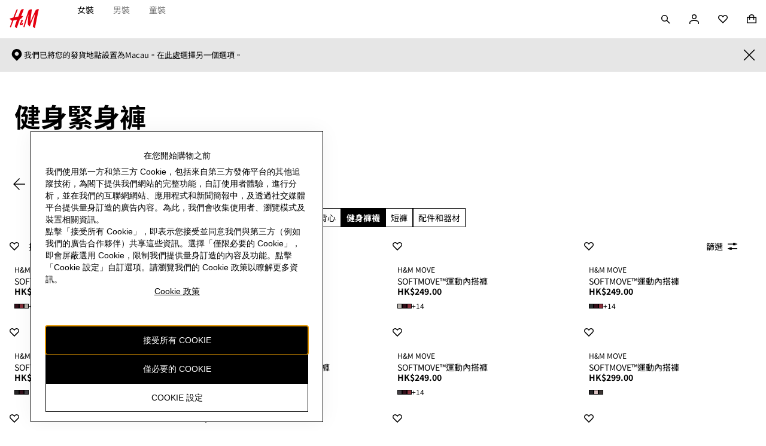

--- FILE ---
content_type: application/javascript
request_url: https://www2.hm.com/ifBFB/xl/Rv/Jjyp/b6pWlL0/NiXut2r15pLih0/WChw/Tgw/YGypyIhE
body_size: 176773
content:
(function(){if(typeof Array.prototype.entries!=='function'){Object.defineProperty(Array.prototype,'entries',{value:function(){var index=0;const array=this;return {next:function(){if(index<array.length){return {value:[index,array[index++]],done:false};}else{return {done:true};}},[Symbol.iterator]:function(){return this;}};},writable:true,configurable:true});}}());(function(){rR();k0F();H2F();var D1=function jM(nH,cj){var PH=jM;while(nH!=hI){switch(nH){case OZ:{k0.push(GQ);t8=function(Ef){return jM.apply(this,[TT,arguments]);};w0(gY,[CG(Gj),CG({}),zn,fQ]);k0.pop();nH=hI;}break;case qv:{nH=hI;return nG;}break;case RF:{var wH=pz[RL];var nj=O2(wH.length,Gj);nH=jC;}break;case vf:{if(MV(Zd,Jl)){do{nG+=cQ[Zd];Zd--;}while(MV(Zd,Jl));}nH+=IF;}break;case Ec:{while(MV(Qd,Jl)){var LG=d0(O2(wd(Qd,Ij),k0[O2(k0.length,Gj)]),Uj.length);var Sl=dJ(l1,Qd);var m1=dJ(Uj,LG);bp+=w0(ph,[ZG(xH(ZG(Sl,m1)),Od(Sl,m1))]);Qd--;}nH+=zT;}break;case jC:{nH=DS;while(MV(nj,Jl)){var wL=d0(O2(wd(nj,dl),k0[O2(k0.length,Gj)]),Hd.length);var G1=dJ(wH,nj);var r2=dJ(Hd,wL);RA+=w0(ph,[ZG(xH(ZG(G1,r2)),Od(G1,r2))]);nj--;}}break;case th:{nH=hI;k0.push(fz);vM=function(zV){return jM.apply(this,[gY,arguments]);};D0(WI,[UV,CJ,md,Il]);k0.pop();}break;case A5:{var cQ=cj[WI];nH+=VR;var nG=wd([],[]);var Zd=O2(cQ.length,Gj);}break;case lc:{return k8;}break;case xF:{k0.push(lG);fj=function(DL){return jM.apply(this,[Iv,arguments]);};nH+=Hg;dn.call(null,OV,kj,mG);k0.pop();}break;case DS:{nH+=QY;return w0(nF,[RA]);}break;case jY:{var V0=cj[WI];var k8=wd([],[]);var QG=O2(V0.length,Gj);nH=lc;if(MV(QG,Jl)){do{k8+=V0[QG];QG--;}while(MV(QG,Jl));}}break;case sY:{while(MV(Pn,Jl)){Vz+=HL[Pn];Pn--;}nH=hI;return Vz;}break;case vC:{var J0=pn[fG];var T0=wd([],[]);var HQ=pn[IA];var lp=O2(HQ.length,Gj);nH=Bv;}break;case q:{nH-=Pf;for(var T2=O2(EJ.length,Gj);MV(T2,Jl);T2--){var zM=d0(O2(wd(T2,R1),k0[O2(k0.length,Gj)]),AH.length);var Zz=dJ(EJ,T2);var E1=dJ(AH,zM);RM+=w0(ph,[ZG(xH(ZG(Zz,E1)),Od(Zz,E1))]);}}break;case QR:{nH=hI;return D0(vC,[bp]);}break;case m3:{var c2=cj[WI];var kL=wd([],[]);for(var JM=O2(c2.length,Gj);MV(JM,Jl);JM--){kL+=c2[JM];}return kL;}break;case rT:{nH-=I5;return MJ;}break;case YF:{var RL=cj[WI];var KQ=cj[fv];var s2=cj[xR];var dl=cj[Iv];var Hd=pz[TL];var RA=wd([],[]);nH=RF;}break;case f4:{var SH=cj[WI];var MJ=wd([],[]);var nA=O2(SH.length,Gj);while(MV(nA,Jl)){MJ+=SH[nA];nA--;}nH+=kh;}break;case tv:{return D0(nF,[T0]);}break;case KT:{return XG(xI,[RM]);}break;case Bv:{while(MV(lp,Jl)){var dd=d0(O2(wd(lp,bQ),k0[O2(k0.length,Gj)]),J0.length);var f2=dJ(HQ,lp);var kl=dJ(J0,dd);T0+=w0(ph,[ZG(Od(xH(f2),xH(kl)),Od(f2,kl))]);lp--;}nH=tv;}break;case xT:{var HL=cj[WI];nH=sY;var Vz=wd([],[]);var Pn=O2(HL.length,Gj);}break;case Iv:{nH=hI;var vH=cj[WI];dn.j3=jM(jY,[vH]);while(XH(dn.j3.length,JV))dn.j3+=dn.j3;}break;case Ck:{var R1=cj[WI];var Bd=cj[fv];var AH=PM[DM];var RM=wd([],[]);var EJ=PM[Bd];nH+=mZ;}break;case IF:{nH+=fS;var AJ=cj[WI];var YQ=cj[fv];var IA=cj[xR];var bQ=cj[Iv];}break;case MC:{var Zn=cj[WI];nH+=ES;wQ.mf=jM(f4,[Zn]);while(XH(wQ.mf.length,Cn))wQ.mf+=wQ.mf;}break;case RS:{k0.push(ml);Mj=function(C1){return jM.apply(this,[A4,arguments]);};Np(xM,WM,c1,kM);nH+=JY;k0.pop();}break;case TT:{var rM=cj[WI];p8.jk=jM(m3,[rM]);while(XH(p8.jk.length,mj))p8.jk+=p8.jk;nH=hI;}break;case gY:{var Ud=cj[WI];bd.n5=jM(A5,[Ud]);while(XH(bd.n5.length,ng))bd.n5+=bd.n5;nH+=kh;}break;case bC:{var Ij=cj[WI];var MM=cj[fv];var mJ=cj[xR];var Uj=Mn[GQ];nH+=Og;var bp=wd([],[]);var l1=Mn[mJ];var Qd=O2(l1.length,Gj);}break;case Gk:{k0.push(VJ);nH+=ZR;TM=function(Oj){return jM.apply(this,[MC,arguments]);};wQ(VJ,CJ);k0.pop();}break;case A4:{nH=hI;var Az=cj[WI];Np.TR=jM(xT,[Az]);while(XH(Np.TR.length,qh))Np.TR+=Np.TR;}break;}}};var sM=function(){var SL;if(typeof cc["window"]["XMLHttpRequest"]!=='undefined'){SL=new (cc["window"]["XMLHttpRequest"])();}else if(typeof cc["window"]["XDomainRequest"]!=='undefined'){SL=new (cc["window"]["XDomainRequest"])();SL["onload"]=function(){this["readyState"]=4;if(this["onreadystatechange"] instanceof cc["Function"])this["onreadystatechange"]();};}else{SL=new (cc["window"]["ActiveXObject"])('Microsoft.XMLHTTP');}if(typeof SL["withCredentials"]!=='undefined'){SL["withCredentials"]=true;}return SL;};var vp=function(){return cc["window"]["navigator"]["userAgent"]["replace"](/\\|"/g,'');};var Un=function(){return ["\\%\nO","\x40!2P(\n","A\'70>*[K*,\\$\bhU)\rV2*","`p34T2\t\rP\x07R),\v\\3\'07%.","4=W 0RV\bK:1\"","\rVL+","9\bSw. EoC6\x3f\"","J5=[\x3f2\t^d\tF%\'=P\\7","$=W","4\"7 [","$<; YZxOf/7i1EGWC#uS2Q`{R=2vm",":G.","<N\f<]> *p8LJ1xe\'\vI^","\n\x00[4%","\"0","^>-\x3f$JUN59F(\fC","M\n\rE9","K;+","\x00IC","C\nT5F","_\"*F.","\x00S[\"\f\\&VV","\tP\\&","!S/\'3%QSCc+A*DD\\S\fQ2+:5","\tS%8\r","$732"," 7Y$\f3GN","\n[#+=$","2\vE5(%V","\bS","ss",";Q\x00T%\fA>!0","#+,=\t","\x3fg166*}\r","\bz\'VY&*t8\x07\x07rC\x40","59Y>;Y\bR","a[BF"," G=","I3,","(VA,*c.\f\rX","\nJ\\&","\bK9-","\fVe\f-F","\bZ","D\x07\x07\tA$","yw^","\vE.A(S#/","\nV2","\fb%!*\x3f\b\x00pI","E\nK\f","-\f","W","J-<","\vW#;1Lm17B8 VG","^\rT","R\x40-,]","r\f)\x40%!,","$\rB","39R.&","B\x00W\x07<1 ","L+=V <\vZ\nR\n\x3f[0 \x3f<","\rQ4+25\b\fPA","*"," SJ.=[\x3f\r5yK","EH",":\"\x07","9RN","3m\'<1$.*","\x00H:\x07\t","];_",")4GB<\'>e83tFJU<eW\f>|","T\x00H\n","\x007[8\nTI","Q","E\n]","\x00U\bJD","73",".%\t","h","~H:\x402+0\t","otgR[H","0,G\"\'X_0w%<1\"\t","8\vRB:S%:","B%!:%","\tK3F6<95","\x00X\fS\x078*;","\"/P8\rB","P|7*\\%","6H","!\x00U\vT\fm28\x3f<\x00","H\':4","B!:5",">\x3f\"\t<\vK","e","|Z0,Z&;Y","\x07W$=\x3f7","6zca","\nW$=72F&.P%\n","Z].1F8\n",",Y","\'\x07","!J\\7=Q","\x40","s8>(\x3fy\n\x3f\x3f1 mj\x07b<0(",">W0\v& ","\x07d2\"","\\6_x);$%^B0gA2Y","\tKN","\\79A>\r","\r","$}d","(5","d\x07G\r;]%%;\""," (1E^[7=X;\nWXOB\x00G4:+\"Q\nQ*,P9\bROO\x00\r\\4+pZ3U\nMK&*\x3fWROO\rP;+rpH^]19LkR\fRSA#n61\fUt!X)J^C\x40\nfwp\rPKm","\rC\nK","6+]P\nT",".>",";\f\x00B\fR%\v","CT","B\"\v\x40<E\f)\x40%!,","\x00MI,*X*",";T%\bV\rJ","UGFY","U> 1","\tAGQ","T\t","","\x07jxNk%CPS\nV2~-","\x07\n","<Z"," SJ.=[\x3f\r5cA8\t","/4\"","-5%\bZ\x406,","\x00","%","\vE&B","\fI\fF+25\x00\b{N79","8%#\x00M\\*7[\x07","(13","WN1=Q\n\fN-S\f","\\%`B"];};var dA=function(vJ,zd){return vJ!==zd;};var ZG=function(xQ,L1){return xQ&L1;};var zJ=function lV(U0,BQ){'use strict';var Ad=lV;switch(U0){case EI:{var B8=BQ[WI];k0.push(K2);var dQ;return dQ=B8&&XM(UG()[Ed(sz)](Ic,DV),typeof cc[BM()[q8(Kl)].apply(null,[X1,x0,JV])])&&P8(B8[bl()[Bl(sz)](QH,DM,hV,O3)],cc[P8(typeof BM()[q8(Kl)],wd([],[][[]]))?BM()[q8(X8)].apply(null,[Ml,QJ,QQ]):BM()[q8(Kl)](X1,HG,JV)])&&dA(B8,cc[BM()[q8(Kl)].call(null,X1,nJ,JV)][BM()[q8(Gj)].call(null,Y5,F8,rz)])?vG()[Hz(z2)](F8,k2,HG,Pg):typeof B8,k0.pop(),dQ;}break;case l5:{var Rl=BQ[WI];return typeof Rl;}break;case MS:{var cJ=BQ[WI];var Hn=BQ[fv];var JQ=BQ[xR];k0.push(JG);cJ[Hn]=JQ[UG()[Ed(Md)](MF,Vl)];k0.pop();}break;case kv:{var sQ=BQ[WI];var H0=BQ[fv];var B1=BQ[xR];return sQ[H0]=B1;}break;case MC:{var FA=BQ[WI];var Fd=BQ[fv];var LA=BQ[xR];k0.push(jQ);try{var UM=k0.length;var HH=CG([]);var bL;return bL=g0(bF,[MQ()[wf(tH)](V8,dG,c1,tH),bl()[Bl(Vd)](mG,BV,YM,hA),UG()[Ed(z2)].call(null,Mk,cp),FA.call(Fd,LA)]),k0.pop(),bL;}catch(MG){k0.splice(O2(UM,Gj),Infinity,jQ);var Bf;return Bf=g0(bF,[MQ()[wf(tH)](V8,dG,QH,tH),qJ()[QA(lM)](VQ,F8,GH,ST),UG()[Ed(z2)](Mk,cp),MG]),k0.pop(),Bf;}k0.pop();}break;case xF:{return this;}break;case WI:{var cM=BQ[WI];var z8;k0.push(R9);return z8=g0(bF,[IB()[nB(z2)](gq,mG,YM,WK),cM]),k0.pop(),z8;}break;case SY:{return this;}break;case pI:{return this;}break;case fv:{var rt;k0.push(Sm);return rt=BM()[q8(tK)](OQ,z2,Nw),k0.pop(),rt;}break;case kI:{var pD=BQ[WI];k0.push(Lt);var mm=cc[qJ()[QA(l9)].call(null,S9,fG,CG(CG(Jl)),OO)](pD);var TP=[];for(var Jt in mm)TP[vG()[Hz(Gj)](JW,CG(CG(Gj)),JV,zr)](Jt);TP[UG()[Ed(qB)].apply(null,[Gp,HG])]();var MU;return MU=function FO(){k0.push(Qb);for(;TP[bl()[Bl(Md)].call(null,UP,CG(Gj),l9,UN)];){var TE=TP[BM()[q8(k2)](Ar,WB,LB)]();if(Rt(TE,mm)){var bD;return FO[UG()[Ed(Md)](mW,Vl)]=TE,FO[IB()[nB(ZD)].apply(null,[gX,Nw,GX,CU])]=CG(Gj),k0.pop(),bD=FO,bD;}}FO[IB()[nB(ZD)](gX,wP,CG(CG([])),CU)]=CG(Jl);var PB;return k0.pop(),PB=FO,PB;},k0.pop(),MU;}break;case G3:{k0.push(Um);this[P8(typeof IB()[nB(lM)],wd([],[][[]]))?IB()[nB(PP)](st,mq,mA,w6):IB()[nB(ZD)].call(null,gX,Hw,M9,w1)]=CG(Jl);var nU=this[ZK()[KK(Nr)].apply(null,[fG,Jl,x0,RO,fm,YM])][Jl][BM()[q8(fr)].call(null,Lp,DU,Vd)];if(P8(qJ()[QA(lM)](VQ,mq,DV,sV),nU[MQ()[wf(tH)].apply(null,[V8,fm,Kr,tH])]))throw nU[UG()[Ed(z2)](Al,cp)];var v9;return v9=this[ZK()[KK(QH)](tH,GX,CG(CG({})),nW,bA,zn)],k0.pop(),v9;}break;case cR:{var OP=BQ[WI];k0.push(Et);var ND;return ND=OP&&XM(UG()[Ed(sz)](Mc,DV),typeof cc[BM()[q8(Kl)].call(null,Nm,Md,JV)])&&P8(OP[bl()[Bl(sz)](xM,xm,hV,dL)],cc[BM()[q8(Kl)](Nm,md,JV)])&&dA(OP,cc[dA(typeof BM()[q8(k2)],'undefined')?BM()[q8(Kl)](Nm,nr,JV):BM()[q8(X8)].apply(null,[KU,xM,N6])][dA(typeof BM()[q8(LB)],wd([],[][[]]))?BM()[q8(Gj)].apply(null,[U2,CG([]),rz]):BM()[q8(X8)].apply(null,[ID,Vl,fq])])?vG()[Hz(z2)].call(null,pB,rP,HG,Qz):typeof OP,k0.pop(),ND;}break;case bc:{var g9=BQ[WI];return typeof g9;}break;case IF:{var Cw=BQ[WI];k0.push(SN);var ME;return ME=Cw&&XM(UG()[Ed(sz)](bz,DV),typeof cc[BM()[q8(Kl)](dB,lq,JV)])&&P8(Cw[bl()[Bl(sz)](ZD,LB,hV,PV)],cc[BM()[q8(Kl)].call(null,dB,CG(Gj),JV)])&&dA(Cw,cc[BM()[q8(Kl)].apply(null,[dB,Mm,JV])][BM()[q8(Gj)].apply(null,[HB,fG,rz])])?vG()[Hz(z2)](CG(Gj),QH,HG,RD):typeof Cw,k0.pop(),ME;}break;case N5:{var WD=BQ[WI];return typeof WD;}break;case Gc:{var nw=BQ[WI];var lP;k0.push(mW);return lP=nw&&XM(UG()[Ed(sz)].call(null,J8,DV),typeof cc[BM()[q8(Kl)](sK,GX,JV)])&&P8(nw[dA(typeof bl()[Bl(WM)],'undefined')?bl()[Bl(sz)](CG(CG(Gj)),CG(Jl),hV,J1):bl()[Bl(WB)].call(null,CG(CG([])),GX,Xt,jP)],cc[BM()[q8(Kl)](sK,fz,JV)])&&dA(nw,cc[BM()[q8(Kl)](sK,CG([]),JV)][BM()[q8(Gj)](A0,mA,rz)])?vG()[Hz(z2)].apply(null,[D9,Bt,HG,D8]):typeof nw,k0.pop(),lP;}break;case M4:{var Em=BQ[WI];return typeof Em;}break;case cT:{var Z9=BQ[WI];k0.push(GB);var Pt;return Pt=Z9&&XM(UG()[Ed(sz)].apply(null,[Ip,DV]),typeof cc[BM()[q8(Kl)](Yq,WM,JV)])&&P8(Z9[bl()[Bl(sz)].call(null,CG([]),YW,hV,H2)],cc[BM()[q8(Kl)](Yq,CG([]),JV)])&&dA(Z9,cc[P8(typeof BM()[q8(QH)],'undefined')?BM()[q8(X8)].apply(null,[Am,r6,WK]):BM()[q8(Kl)].apply(null,[Yq,Xq,JV])][BM()[q8(Gj)].call(null,G8,lq,rz)])?vG()[Hz(z2)](VQ,Hw,HG,Qn):typeof Z9,k0.pop(),Pt;}break;}};var fg;var cm=function p6(xt,mO){var gP=p6;var ZW=IU(new Number(jg),Gr);var zO=ZW;ZW.set(xt);do{switch(zO+xt){case AR:{var FX;return k0.pop(),FX=p9,FX;}break;case DZ:{var Im=mO[WI];var hw=mO[fv];xt+=mZ;k0.push(RO);if(dA(typeof cc[P8(typeof qJ()[QA(Md)],wd('',[][[]]))?qJ()[QA(Nr)].call(null,U9,Md,Xt,xK):qJ()[QA(l9)].call(null,S9,CG([]),kP,x9)][BM()[q8(sz)].apply(null,[Bb,UB,zb])],UG()[Ed(sz)](SC,DV))){cc[qJ()[QA(l9)].apply(null,[S9,VE,CG([]),x9])][vG()[Hz(Kl)].call(null,CG(CG(Jl)),CG(Gj),GH,LQ)](cc[qJ()[QA(l9)](S9,PP,kj,x9)],BM()[q8(sz)](Bb,CG(CG([])),zb),g0(bF,[dA(typeof UG()[Ed(kj)],wd('',[][[]]))?UG()[Ed(Md)].apply(null,[EB,Vl]):UG()[Ed(Vl)].apply(null,[mK,pb]),function(mr,Qm){return g0.apply(this,[Q3,arguments]);},qJ()[QA(pm)](RW,DV,Bt,C0),CG(CG([])),ZK()[KK(tH)](kj,mA,JV,nJ,R9,nm),CG(CG({}))]));}(function(){return g0.apply(this,[UZ,arguments]);}());k0.pop();}break;case qS:{var bK=mO[WI];var Jm=mO[fv];var AP=mO[xR];k0.push(jN);cc[qJ()[QA(l9)].call(null,S9,xm,pB,Yz)][vG()[Hz(Kl)].apply(null,[Xt,Kr,GH,mH])](bK,Jm,g0(bF,[UG()[Ed(Md)](Uz,Vl),AP,P8(typeof ZK()[KK(Jl)],'undefined')?ZK()[KK(Gj)](z2,ZD,Kl,NU,db,Hq):ZK()[KK(Jl)].apply(null,[fG,rD,kj,Kw,nX,M9]),CG(Jl),ZK()[KK(tH)](kj,YM,d6,nJ,jK,fG),CG(Jl),qJ()[QA(pm)](RW,xK,nJ,D2),CG(Jl)]));var mw;xt+=cF;return k0.pop(),mw=bK[Jm],mw;}break;case qI:{if(dA(NX,undefined)&&dA(NX,null)&&IP(NX[bl()[Bl(Md)].call(null,nm,Cm,l9,wz)],Jl)){try{var Q9=k0.length;var EU=CG(fv);var mU=cc[qJ()[QA(hK)].apply(null,[dU,CG(CG(Gj)),CG(Jl),kM])](NX)[IB()[nB(QH)].apply(null,[EA,Jl,YW,gL])](UG()[Ed(nJ)].call(null,Op,M9));if(IP(mU[bl()[Bl(Md)](qB,CG(Jl),l9,wz)],Kl)){p9=cc[vG()[Hz(Hq)].call(null,x0,Hw,GQ,I0)](mU[Kl],fG);}}catch(EK){k0.splice(O2(Q9,Gj),Infinity,OK);}}xt-=Jf;}break;case dI:{xt+=fI;var z9=dA(typeof cc[BM()[q8(Hq)](hl,r6,Km)][bl()[Bl(It)](DM,JV,rP,R9)],UG()[Ed(Kl)].apply(null,[gU,sz]))||dA(typeof cc[bl()[Bl(kj)](K6,nr,d6,jt)][dA(typeof bl()[Bl(xm)],'undefined')?bl()[Bl(It)].call(null,tK,GQ,rP,R9):bl()[Bl(WB)](S9,kK,pX,Y6)],UG()[Ed(Kl)](gU,sz))?qJ()[QA(Hq)](kB,tH,CG(Gj),jW):dA(typeof bl()[Bl(nm)],wd([],[][[]]))?bl()[Bl(Hq)].call(null,Md,M9,Nr,kN):bl()[Bl(WB)].call(null,rD,kP,ZD,l6);var c9=UO(cc[BM()[q8(Hq)](hl,CG(Jl),Km)][P8(typeof bl()[Bl(GH)],wd('',[][[]]))?bl()[Bl(WB)].call(null,PP,YW,AX,k2):bl()[Bl(kj)](CG(CG(Gj)),Hq,d6,jt)][dA(typeof bl()[Bl(Nw)],'undefined')?bl()[Bl(Qb)](YM,YB,UP,KA):bl()[Bl(WB)](Xq,CG(CG([])),Tb,sU)][BM()[q8(mA)](b9,CG(Gj),kW)](vG()[Hz(Xb)].call(null,JV,x0,QK,b9)),null)?qJ()[QA(Hq)](kB,nm,CG(CG({})),jW):bl()[Bl(Hq)].apply(null,[CG(Gj),VQ,Nr,kN]);var Eb=UO(cc[P8(typeof BM()[q8(k2)],wd('',[][[]]))?BM()[q8(X8)].call(null,xN,DM,dU):BM()[q8(Hq)](hl,pB,Km)][P8(typeof bl()[Bl(x0)],wd('',[][[]]))?bl()[Bl(WB)](CG(Gj),wP,FU,AK):bl()[Bl(kj)].apply(null,[kK,mA,d6,jt])][bl()[Bl(Qb)].call(null,mG,wP,UP,KA)][BM()[q8(mA)](b9,CG({}),kW)](ZK()[KK(M9)](sz,rP,GQ,gW,YP,QH)),null)?qJ()[QA(Hq)](kB,CG(Gj),YW,jW):bl()[Bl(Hq)].apply(null,[rD,CG([]),Nr,kN]);var hO=[Hm,wA,Tt,Kq,z9,c9,Eb];var gb=hO[qJ()[QA(v6)].call(null,Xb,Nr,CG(CG(Jl)),Oq)](IB()[nB(Mm)](sz,Vd,UB,nE));var Ow;}break;case J:{var HN=mO[WI];k0.push(IW);var Yb=g0(bF,[YK()[zm(Kl)](nN,nJ,RE,pm,Md,Kl),HN[Jl]]);Rt(Gj,HN)&&(Yb[UG()[Ed(rP)](Ez,QJ)]=HN[R6[GX]]),Rt(Hq,HN)&&(Yb[ZK()[KK(kj)].call(null,fG,kP,CG(CG([])),qP,bX,mA)]=HN[Hq],Yb[BM()[q8(Vd)].call(null,OD,Kl,RE)]=HN[WB]),this[P8(typeof ZK()[KK(Hw)],wd(bl()[Bl(Kl)].call(null,Hq,VQ,QB,PS),[][[]]))?ZK()[KK(Gj)](Y6,mq,vq,Qb,BA,l9):ZK()[KK(Nr)](fG,fD,CG(Gj),RO,nN,Pb)][P8(typeof vG()[Hz(bq)],wd([],[][[]]))?vG()[Hz(fG)](k2,md,F8,VE):vG()[Hz(Gj)](hK,GH,JV,GK)](Yb);xt+=WY;k0.pop();}break;case qv:{return k0.pop(),Vr=YD[mt],Vr;}break;case wT:{var V9=mO[WI];k0.push(nE);xt+=nc;var hB=V9[BM()[q8(fr)](SA,d6,Vd)]||{};hB[MQ()[wf(tH)](V8,CU,cp,tH)]=bl()[Bl(Vd)].call(null,D9,QK,YM,lK),delete hB[UG()[Ed(28)].call(null,556,44)],V9[P8(typeof BM()[q8(tH)],wd('',[][[]]))?BM()[q8(X8)].call(null,AW,k2,dK):BM()[q8(fr)](SA,Xt,Vd)]=hB;k0.pop();}break;case wc:{var YD=mO[WI];xt+=Q4;var mt=mO[fv];var C6=mO[xR];k0.push(jr);cc[P8(typeof qJ()[QA(WM)],wd([],[][[]]))?qJ()[QA(Nr)].call(null,RW,nJ,BV,NK):qJ()[QA(l9)](S9,z2,Cm,dK)][vG()[Hz(Kl)](x0,c1,GH,hL)](YD,mt,g0(bF,[UG()[Ed(Md)].call(null,Qw,Vl),C6,ZK()[KK(Jl)](fG,JV,JW,Kw,lU,Mm),CG(Jl),ZK()[KK(tH)].apply(null,[kj,CG(Gj),Mm,nJ,qP,rP]),CG(Jl),qJ()[QA(pm)](RW,YM,CG(Jl),kH),CG(Jl)]));var Vr;}break;case Nc:{xt+=qR;return k0.pop(),Ow=gb,Ow;}break;case kY:{xt+=gT;var mX=mO[WI];k0.push(zw);var k9=g0(bF,[YK()[zm(Kl)].apply(null,[Jw,CG(CG(Gj)),RE,UB,Md,xK]),mX[R6[Gj]]]);Rt(fg[qJ()[QA(kj)].apply(null,[md,CG(CG(Jl)),RW,H9])](),mX)&&(k9[UG()[Ed(rP)](wM,QJ)]=mX[Gj]),Rt(Hq,mX)&&(k9[ZK()[KK(kj)](fG,CG(CG([])),mA,qP,pw,nr)]=mX[Hq],k9[BM()[q8(Vd)](hN,CG({}),RE)]=mX[WB]),this[ZK()[KK(Nr)](fG,GO,Md,RO,Jw,Nw)][vG()[Hz(Gj)].call(null,d6,Kr,JV,xB)](k9);k0.pop();}break;case vT:{var Ib=mO[WI];k0.push(nt);xt+=Sk;var Dq=Ib[BM()[q8(fr)].apply(null,[ZV,GX,Vd])]||{};Dq[MQ()[wf(tH)](V8,gr,QK,tH)]=bl()[Bl(Vd)](z2,CG(Gj),YM,dW),delete Dq[UG()[Ed(28)](810,44)],Ib[dA(typeof BM()[q8(qB)],wd([],[][[]]))?BM()[q8(fr)](ZV,Gj,Vd):BM()[q8(X8)](bb,CG(Gj),LP)]=Dq;k0.pop();}break;case Lv:{var WA=mO[WI];var f9=mO[fv];var SD=mO[xR];k0.push(VB);cc[qJ()[QA(l9)](S9,VQ,xm,tP)][vG()[Hz(Kl)](GX,YW,GH,jA)](WA,f9,g0(bF,[UG()[Ed(Md)].apply(null,[Nf,Vl]),SD,ZK()[KK(Jl)].apply(null,[fG,RW,CG(CG(Jl)),Kw,Yt,cp]),CG(Jl),dA(typeof ZK()[KK(QH)],'undefined')?ZK()[KK(tH)].apply(null,[kj,CG(Jl),CG(CG(Gj)),nJ,OK,Xt]):ZK()[KK(Gj)].call(null,QN,YW,CG({}),UB,zr,UP),CG(Jl),qJ()[QA(pm)](RW,CG(CG(Gj)),kK,Rz),CG(Jl)]));var q9;xt+=gk;return k0.pop(),q9=WA[f9],q9;}break;case f5:{var rN=mO[WI];k0.push(DM);var Sq=g0(bF,[dA(typeof YK()[zm(fG)],'undefined')?YK()[zm(Kl)](CP,Md,RE,vK,Md,DU):YK()[zm(X8)](WW,cp,jQ,GQ,DX,CG(Gj)),rN[Jl]]);Rt(Gj,rN)&&(Sq[UG()[Ed(rP)](xl,QJ)]=rN[Gj]),Rt(Hq,rN)&&(Sq[ZK()[KK(kj)](fG,tK,z2,qP,RN,fD)]=rN[Hq],Sq[BM()[q8(Vd)](wK,WB,RE)]=rN[WB]),this[ZK()[KK(Nr)](fG,CG(Jl),fG,RO,CP,LB)][vG()[Hz(Gj)].call(null,ZD,qB,JV,fD)](Sq);xt+=fC;k0.pop();}break;case Dc:{xt+=qC;var dO=mO[WI];k0.push(zw);var Mb=dO[BM()[q8(fr)](nV,fG,Vd)]||{};Mb[MQ()[wf(tH)].call(null,V8,Jw,fD,tH)]=bl()[Bl(Vd)](TL,DV,YM,Qt),delete Mb[UG()[Ed(28)](714,44)],dO[BM()[q8(fr)](nV,CG(CG([])),Vd)]=Mb;k0.pop();}break;case l4:{var P6=mO[WI];var Z6=mO[fv];var ZN=mO[xR];k0.push(Uw);cc[dA(typeof qJ()[QA(Gj)],'undefined')?qJ()[QA(l9)](S9,GX,nm,nP):qJ()[QA(Nr)].apply(null,[Zq,TL,Bt,wq])][vG()[Hz(Kl)](tm,x0,GH,OI)](P6,Z6,g0(bF,[UG()[Ed(Md)](IN,Vl),ZN,ZK()[KK(Jl)](fG,CG(Gj),rP,Kw,nW,BV),CG(Jl),P8(typeof ZK()[KK(qB)],wd([],[][[]]))?ZK()[KK(Gj)].apply(null,[XA,RW,CG(CG(Gj)),H9,Ml,QK]):ZK()[KK(tH)](kj,JW,fD,nJ,VD,xK),CG(Jl),qJ()[QA(pm)](RW,WM,r6,qG),CG(Jl)]));var hP;return k0.pop(),hP=P6[Z6],hP;}break;case OF:{var xO=mO[WI];k0.push(tO);var LK=g0(bF,[YK()[zm(Kl)](fE,tm,RE,fr,Md,CG(CG({}))),xO[Jl]]);Rt(Gj,xO)&&(LK[UG()[Ed(rP)](fp,QJ)]=xO[Gj]),Rt(R6[mq],xO)&&(LK[ZK()[KK(kj)].call(null,fG,CG({}),mq,qP,wN,wP)]=xO[Hq],LK[BM()[q8(Vd)].call(null,L6,hK,RE)]=xO[WB]),this[ZK()[KK(Nr)].call(null,fG,CG(CG(Gj)),Kl,RO,fE,r6)][vG()[Hz(Gj)](M9,CG(CG(Jl)),JV,lB)](LK);xt+=d4;k0.pop();}break;case bf:{var DN=mO[WI];xt+=dY;k0.push(Et);var tq=DN[BM()[q8(fr)](NL,mq,Vd)]||{};tq[MQ()[wf(tH)].apply(null,[V8,HP,lq,tH])]=bl()[Bl(Vd)](nr,QB,YM,lw),delete tq[dA(typeof UG()[Ed(31)],wd([],[][[]]))?UG()[Ed(28)](864,44):UG()[Ed(16)](270,30)],DN[P8(typeof BM()[q8(QB)],wd('',[][[]]))?BM()[q8(X8)](Tq,CG(Jl),BW):BM()[q8(fr)].apply(null,[NL,xm,Vd])]=tq;k0.pop();}break;case DI:{k0.push(kK);var Hm=cc[BM()[q8(Hq)].apply(null,[hl,CG(Jl),Km])][MQ()[wf(DM)](qB,LU,Hq,z2)]||cc[bl()[Bl(kj)].apply(null,[CG({}),fr,d6,jt])][MQ()[wf(DM)](qB,LU,DX,z2)]?qJ()[QA(Hq)](kB,CG(CG([])),rP,jW):bl()[Bl(Hq)].call(null,F8,CG(CG(Gj)),Nr,kN);var wA=UO(cc[BM()[q8(Hq)](hl,TL,Km)][dA(typeof bl()[Bl(AO)],'undefined')?bl()[Bl(kj)].call(null,DV,Md,d6,jt):bl()[Bl(WB)](Md,v6,Gw,xB)][bl()[Bl(Qb)].call(null,hK,Hq,UP,KA)][P8(typeof BM()[q8(VK)],wd('',[][[]]))?BM()[q8(X8)](fK,HG,ID):BM()[q8(mA)].call(null,b9,sz,kW)](dA(typeof YK()[zm(rP)],wd([],[][[]]))?YK()[zm(fG)](hr,CG([]),Am,c1,Nw,Kr):YK()[zm(X8)].call(null,hm,Kl,Zw,lM,OD,CG({}))),null)?qJ()[QA(Hq)](kB,Vl,CG(CG(Gj)),jW):bl()[Bl(Hq)](pB,QH,Nr,kN);xt-=Z3;var Tt=UO(typeof cc[YK()[zm(sz)].call(null,WU,CG(CG([])),vK,fD,Nw,YB)][P8(typeof YK()[zm(QH)],wd(dA(typeof bl()[Bl(l9)],'undefined')?bl()[Bl(Kl)](Vl,Nr,QB,Nb):bl()[Bl(WB)](VQ,QK,rW,E6),[][[]]))?YK()[zm(X8)](X6,t9,Pw,bq,sO,JV):YK()[zm(fG)](hr,HG,Am,fG,Nw,cp)],dA(typeof UG()[Ed(Jl)],wd([],[][[]]))?UG()[Ed(Kl)](gU,sz):UG()[Ed(Vl)](Vq,N9))&&cc[YK()[zm(sz)](WU,DM,vK,bq,Nw,sz)][YK()[zm(fG)](hr,CG(CG([])),Am,nm,Nw,M9)]?qJ()[QA(Hq)].apply(null,[kB,Vd,fG,jW]):bl()[Bl(Hq)](CG(CG(Jl)),DV,Nr,kN);var Kq=UO(typeof cc[BM()[q8(Hq)](hl,AO,Km)][YK()[zm(fG)](hr,Kl,Am,BV,Nw,pm)],UG()[Ed(Kl)](gU,sz))?qJ()[QA(Hq)](kB,tm,CG(CG(Jl)),jW):bl()[Bl(Hq)](PP,sz,Nr,kN);}break;case Df:{var Zr;k0.push(WP);return Zr=[cc[YK()[zm(sz)].apply(null,[DK,GO,vK,YM,Nw,JW])][vG()[Hz(UV)](VE,GX,Il,wm)]?cc[YK()[zm(sz)].apply(null,[DK,WB,vK,D9,Nw,CG(CG(Jl))])][vG()[Hz(UV)].call(null,l9,CG([]),Il,wm)]:MQ()[wf(nJ)](BO,ZU,qB,Gj),cc[dA(typeof YK()[zm(Vd)],wd(bl()[Bl(Kl)](Kr,LB,QB,wv),[][[]]))?YK()[zm(sz)].call(null,DK,tH,vK,bq,Nw,Hq):YK()[zm(X8)].apply(null,[dw,CG(CG(Gj)),Nw,wP,QP,CG([])])][IB()[nB(QU)](JV,CG([]),CG(CG(Jl)),wK)]?cc[YK()[zm(sz)](DK,k2,vK,YB,Nw,M9)][IB()[nB(QU)](JV,c1,Jl,wK)]:MQ()[wf(nJ)](BO,ZU,DM,Gj),cc[YK()[zm(sz)].apply(null,[DK,xm,vK,md,Nw,CG(Gj)])][vG()[Hz(zb)].apply(null,[CG(CG(Gj)),YW,DU,Tw])]?cc[YK()[zm(sz)](DK,DV,vK,Md,Nw,lM)][vG()[Hz(zb)](vq,sz,DU,Tw)]:MQ()[wf(nJ)](BO,ZU,rP,Gj),UO(typeof cc[YK()[zm(sz)](DK,CG({}),vK,c1,Nw,rD)][dA(typeof Or()[HU(F8)],'undefined')?Or()[HU(mq)](Md,jU,kt,Hw):Or()[HU(Md)].apply(null,[QH,H9,lN,BD])],UG()[Ed(Kl)](sr,sz))?cc[dA(typeof YK()[zm(QH)],'undefined')?YK()[zm(sz)].call(null,DK,pB,vK,lq,Nw,mA):YK()[zm(X8)](F9,VE,LP,VQ,V6,CG(CG(Gj)))][Or()[HU(mq)](Hw,jU,kt,Hw)][bl()[Bl(Md)](CG(Jl),lM,l9,bR)]:HE(Gj)],k0.pop(),Zr;}break;case F3:{var NX=mO[WI];k0.push(OK);xt-=UT;var p9;}break;case mR:{return String(...mO);}break;case Jc:{return parseInt(...mO);}break;}}while(zO+xt!=QF);};var TK=function E9(Nq,zX){'use strict';var XP=E9;switch(Nq){case lZ:{k0.push(GW);var hq=cc[P8(typeof BM()[q8(YB)],'undefined')?BM()[q8(X8)].call(null,nE,Gj,KU):BM()[q8(Hq)].apply(null,[ML,DM,Km])][qJ()[QA(YN)].call(null,LB,CG({}),Pb,I1)]?Gj:Jl;var Fq=cc[BM()[q8(Hq)].call(null,ML,QB,Km)][UG()[Ed(nr)](dz,tm)]?Gj:Jl;var gD=cc[P8(typeof BM()[q8(LB)],'undefined')?BM()[q8(X8)].call(null,LO,tH,UK):BM()[q8(Hq)].call(null,ML,ZD,Km)][IB()[nB(It)](fr,GQ,CJ,l0)]?Gj:Jl;var OW=cc[P8(typeof BM()[q8(JV)],wd([],[][[]]))?BM()[q8(X8)].apply(null,[RN,jb,ct]):BM()[q8(Hq)].call(null,ML,x0,Km)][vG()[Hz(SN)](Xq,CG(CG({})),Xb,H8)]?Gj:R6[Gj];var Jb=cc[BM()[q8(Hq)].apply(null,[ML,md,Km])][Or()[HU(k2)](BV,VO,bq,GO)]?Gj:fg[bl()[Bl(bq)](CG(CG(Jl)),bq,S9,RH)]();var LN=cc[BM()[q8(Hq)].call(null,ML,CG(Gj),Km)][qJ()[QA(fQ)](l9,BV,l9,Rn)]?Gj:Jl;var ZP=cc[P8(typeof BM()[q8(S9)],wd([],[][[]]))?BM()[q8(X8)](PD,l9,MO):BM()[q8(Hq)](ML,CG([]),Km)][IB()[nB(w6)].apply(null,[rz,K6,DU,Bj])]?Gj:Jl;var mP=cc[BM()[q8(Hq)](ML,hK,Km)][bl()[Bl(Il)].apply(null,[CG(CG({})),CG([]),It,TA])]?Gj:Jl;var tX=cc[BM()[q8(Hq)](ML,CG(CG(Jl)),Km)][BM()[q8(JV)](Gd,fG,vK)]?Gj:R6[Gj];var Tm=cc[UG()[Ed(TL)](Ll,Mm)][BM()[q8(Gj)].apply(null,[wp,CG(CG({})),rz])].bind?Gj:R6[Gj];var W6=cc[BM()[q8(Hq)](ML,tH,Km)][BM()[q8(F6)].apply(null,[Q1,wP,bq])]?Gj:Jl;var HO=cc[BM()[q8(Hq)].call(null,ML,GO,Km)][YK()[zm(lM)](gw,DU,jB,Bt,kj,CG(CG(Gj)))]?Gj:Jl;var Kb;var wb;try{var Ir=k0.length;var QD=CG([]);Kb=cc[BM()[q8(Hq)](ML,Xt,Km)][vG()[Hz(qN)](CG(CG({})),CG([]),Cn,CA)]?Gj:Jl;}catch(wO){k0.splice(O2(Ir,Gj),Infinity,GW);Kb=Jl;}try{var Tr=k0.length;var qX=CG([]);wb=cc[BM()[q8(Hq)].call(null,ML,bq,Km)][bl()[Bl(w6)].apply(null,[fD,Kr,CJ,d1])]?Gj:Jl;}catch(Wq){k0.splice(O2(Tr,Gj),Infinity,GW);wb=Jl;}var Ww;return k0.pop(),Ww=wd(wd(wd(wd(wd(wd(wd(wd(wd(wd(wd(wd(wd(hq,wD(Fq,Gj)),wD(gD,Hq)),wD(OW,WB)),wD(Jb,R6[v6])),wD(LN,Kl)),wD(ZP,Md)),wD(mP,Hw)),wD(Kb,sz)),wD(wb,Nw)),wD(tX,fG)),wD(Tm,l9)),wD(W6,kj)),wD(HO,Nr)),Ww;}break;case l5:{var MW=zX[WI];k0.push(t9);var FW=bl()[Bl(Kl)].apply(null,[JW,CG(CG(Jl)),QB,Q6]);var tb=IB()[nB(MP)](fz,fz,CG(Jl),Mt);var h9=Jl;var bt=MW[Or()[HU(DX)](wP,zU,Gb,l9)]();while(XH(h9,bt[bl()[Bl(Md)](CG(Jl),QH,l9,SX)])){if(MV(tb[P8(typeof bl()[Bl(MP)],wd('',[][[]]))?bl()[Bl(WB)].apply(null,[ZD,t9,lD,Vt]):bl()[Bl(YM)](CG(CG({})),qB,x0,tA)](bt[qJ()[QA(tH)].apply(null,[Mm,xM,QJ,qK])](h9)),Jl)||MV(tb[bl()[Bl(YM)](JW,QB,x0,tA)](bt[qJ()[QA(tH)].apply(null,[Mm,GO,CG(CG(Gj)),qK])](wd(h9,Gj))),Jl)){FW+=Gj;}else{FW+=Jl;}h9=wd(h9,Hq);}var cN;return k0.pop(),cN=FW,cN;}break;case N:{var PX;var Pm;k0.push(Il);var Dm;for(PX=R6[Gj];XH(PX,zX[bl()[Bl(Md)](CG([]),Md,l9,d9)]);PX+=R6[GX]){Dm=zX[PX];}Pm=Dm[UG()[Ed(FP)](qD,Gj)]();if(cc[P8(typeof BM()[q8(F6)],'undefined')?BM()[q8(X8)](PU,Bt,WW):BM()[q8(Hq)](kz,PP,Km)].bmak[IB()[nB(V8)](hK,QH,z2,ZB)][Pm]){cc[BM()[q8(Hq)].call(null,kz,YB,Km)].bmak[IB()[nB(V8)].call(null,hK,LB,nm,ZB)][Pm].apply(cc[BM()[q8(Hq)](kz,F8,Km)].bmak[IB()[nB(V8)](hK,bq,DX,ZB)],Dm);}k0.pop();}break;case I5:{k0.push(L9);var JP=zE;var P9=bl()[Bl(Kl)].apply(null,[GQ,xM,QB,RH]);for(var Gt=fg[P8(typeof bl()[Bl(J6)],wd('',[][[]]))?bl()[Bl(WB)](tH,tH,AD,ED):bl()[Bl(bq)](Gj,DX,S9,qw)]();XH(Gt,JP);Gt++){P9+=UG()[Ed(k2)](GD,pB);JP++;}k0.pop();}break;case G3:{k0.push(jO);cc[vG()[Hz(UP)](CG(CG(Gj)),CG({}),Vw,zP)](function(){return E9.apply(this,[I5,arguments]);},RX);k0.pop();}break;}};function rR(){fg=new Object();if(typeof window!==[]+[][[]]){cc=window;}else if(typeof global!=='undefined'){cc=global;}else{cc=this;}}var PO=function(SU,Cr){return SU<=Cr;};var dJ=function(xr,zN){return xr[VP[WB]](zN);};var CG=function(ZX){return !ZX;};var Lw=function(nD,CW){return nD*CW;};var ON=function tB(pt,lO){'use strict';var LW=tB;switch(pt){case SY:{var TX=lO[WI];return typeof TX;}break;case l5:{var kO=lO[WI];var fP=lO[fv];var Wm=lO[xR];k0.push(YM);kO[fP]=Wm[UG()[Ed(Md)](mB,Vl)];k0.pop();}break;case C3:{var lW=lO[WI];var xU=lO[fv];var Pr=lO[xR];return lW[xU]=Pr;}break;case ph:{var Iq=lO[WI];var VN=lO[fv];var bm=lO[xR];k0.push(MK);try{var CK=k0.length;var rU=CG([]);var IO;return IO=g0(bF,[MQ()[wf(tH)](V8,SW,M9,tH),bl()[Bl(Vd)](fG,CG({}),YM,hE),UG()[Ed(z2)].apply(null,[wr,cp]),Iq.call(VN,bm)]),k0.pop(),IO;}catch(zB){k0.splice(O2(CK,Gj),Infinity,MK);var Y9;return Y9=g0(bF,[dA(typeof MQ()[wf(kj)],wd([],[][[]]))?MQ()[wf(tH)].apply(null,[V8,SW,GO,tH]):MQ()[wf(Nw)].apply(null,[tP,XX,r6,qU]),P8(typeof qJ()[QA(tm)],wd('',[][[]]))?qJ()[QA(Nr)].apply(null,[IN,YW,GO,bP]):qJ()[QA(lM)](VQ,CG(Jl),LB,mQ),UG()[Ed(z2)].call(null,wr,cp),zB]),k0.pop(),Y9;}k0.pop();}break;case MC:{return this;}break;case jY:{var XN=lO[WI];var Ew;k0.push(PK);return Ew=g0(bF,[IB()[nB(z2)](gq,kK,Vd,JL),XN]),k0.pop(),Ew;}break;case YF:{return this;}break;case J3:{return this;}break;case gY:{var vU;k0.push(jt);return vU=BM()[q8(tK)](Xn,Cm,Nw),k0.pop(),vU;}break;case Ck:{var s6=lO[WI];k0.push(kD);var TB=cc[qJ()[QA(l9)].call(null,S9,Vl,hK,dc)](s6);var sN=[];for(var O9 in TB)sN[vG()[Hz(Gj)](t9,CG([]),JV,dN)](O9);sN[UG()[Ed(qB)](xJ,HG)]();var rq;return rq=function sX(){k0.push(wm);for(;sN[bl()[Bl(Md)].apply(null,[CG([]),M9,l9,q1])];){var CD=sN[BM()[q8(k2)](KU,K6,LB)]();if(Rt(CD,TB)){var EX;return sX[UG()[Ed(Md)].apply(null,[K8,Vl])]=CD,sX[IB()[nB(ZD)](gX,M9,kK,NN)]=CG(Gj),k0.pop(),EX=sX,EX;}}sX[IB()[nB(ZD)](gX,WB,nm,NN)]=CG(Jl);var JX;return k0.pop(),JX=sX,JX;},k0.pop(),rq;}break;case QZ:{k0.push(DK);this[IB()[nB(ZD)].call(null,gX,DM,x0,A6)]=CG(R6[Gj]);var UW=this[ZK()[KK(Nr)](fG,CG(CG(Gj)),hK,RO,sD,pB)][Jl][BM()[q8(fr)].apply(null,[Bz,M9,Vd])];if(P8(qJ()[QA(lM)].call(null,VQ,Nr,lq,EV),UW[dA(typeof MQ()[wf(QH)],wd(bl()[Bl(Kl)].call(null,YW,xM,QB,hS),[][[]]))?MQ()[wf(tH)].call(null,V8,sD,GQ,tH):MQ()[wf(Nw)].call(null,JB,vr,CJ,mD)]))throw UW[UG()[Ed(z2)].call(null,Yr,cp)];var Om;return Om=this[dA(typeof ZK()[KK(Jl)],wd([],[][[]]))?ZK()[KK(QH)].apply(null,[tH,D9,CJ,nW,Bb,kK]):ZK()[KK(Gj)].call(null,jW,X8,F8,vN,Hb,AO)],k0.pop(),Om;}break;case Tg:{var c6=lO[WI];var cE;k0.push(XW);return cE=c6&&XM(UG()[Ed(sz)](Lj,DV),typeof cc[BM()[q8(Kl)].apply(null,[ZO,CJ,JV])])&&P8(c6[bl()[Bl(sz)].apply(null,[LB,fG,hV,jp])],cc[BM()[q8(Kl)].call(null,ZO,mq,JV)])&&dA(c6,cc[BM()[q8(Kl)](ZO,CG(Gj),JV)][BM()[q8(Gj)].call(null,NV,CG(Gj),rz)])?vG()[Hz(z2)].apply(null,[K6,CJ,HG,vz]):typeof c6,k0.pop(),cE;}break;case zT:{var Er=lO[WI];return typeof Er;}break;case JT:{var lE=lO[WI];var J9=lO[fv];var Dw=lO[xR];k0.push(Um);lE[J9]=Dw[UG()[Ed(Md)].apply(null,[Ic,Vl])];k0.pop();}break;case gC:{var tr=lO[WI];var gO=lO[fv];var Rr=lO[xR];return tr[gO]=Rr;}break;case P:{var BN=lO[WI];var bU=lO[fv];var Rw=lO[xR];k0.push(RU);try{var U6=k0.length;var wU=CG([]);var Lr;return Lr=g0(bF,[MQ()[wf(tH)].call(null,V8,PN,Pb,tH),bl()[Bl(Vd)](sz,HG,YM,cW),UG()[Ed(z2)](pO,cp),BN.call(bU,Rw)]),k0.pop(),Lr;}catch(I9){k0.splice(O2(U6,Gj),Infinity,RU);var lt;return lt=g0(bF,[MQ()[wf(tH)](V8,PN,pB,tH),qJ()[QA(lM)](VQ,Kr,c1,XJ),P8(typeof UG()[Ed(tm)],wd('',[][[]]))?UG()[Ed(Vl)](WP,Xr):UG()[Ed(z2)](pO,cp),I9]),k0.pop(),lt;}k0.pop();}break;case p3:{return this;}break;case kZ:{var bN=lO[WI];var f6;k0.push(QU);return f6=g0(bF,[IB()[nB(z2)](gq,YM,pB,Ab),bN]),k0.pop(),f6;}break;case bS:{return this;}break;}};var Dr=function(Ot){var NO=Ot[0]-Ot[1];var BB=Ot[2]-Ot[3];var jD=Ot[4]-Ot[5];var cX=cc["Math"]["sqrt"](NO*NO+BB*BB+jD*jD);return cc["Math"]["floor"](cX);};var bw=function(jX){return cc["unescape"](cc["encodeURIComponent"](jX));};var YE=function(fb,x6){return fb>>>x6|fb<<32-x6;};var tU=function(){return D0.apply(this,[N5,arguments]);};var EO=function(){return XG.apply(this,[fv,arguments]);};var LX=function(){return w0.apply(this,[gg,arguments]);};var Ut=function(EW){var Ym=EW%4;if(Ym===2)Ym=3;var Fw=42+Ym;var xw;if(Fw===42){xw=function JN(TD,HK){return TD*HK;};}else if(Fw===43){xw=function fw(CN,BU){return CN+BU;};}else{xw=function HX(fN,dr){return fN-dr;};}return xw;};var Od=function(ft,Db){return ft|Db;};var lr=function(Mr){var rb='';for(var nK=0;nK<Mr["length"];nK++){rb+=Mr[nK]["toString"](16)["length"]===2?Mr[nK]["toString"](16):"0"["concat"](Mr[nK]["toString"](16));}return rb;};var xX=function(){Ct=["yQ!8R0X\'f#","B\x07^0[\r2DR\x3f/N\v\vDZ%\v\x40\v","=_\rEV0","J","\x07A\x00EIA^","me#U6AuP:\tD","\\4m\rBI","X0C\x00!YU%\rB","","J_7M:\x3f\x07ZXIMB\r-QLJN\v0W0_\x00X2I#VA","SR%","d","YX\x07J","HW1\rRk>\vA","6^\\=\x07 EZO_","AT2\x07\\#EK>[7\x07","&X^\'\vA\x00B2^O4\f[E&RB!F\n\fQ|_$J","\f\x40","\x07E","\\","","T_\x07\\T","1\x07\tE6U2\rK\x00","\"\\","\v!YO>2G\nRH%","F","^^\rF\v0E","=","V\rRK4","F\f]\x00","C\x00O\rN","]Z5\vA","O","\\T\x00H","_R\"","N8_^)-I","c\rB\vcJ$\x07\\","\\","PP","A\x00D","]k0G","RXK\n3^H\x3fNRTWaL.b\nV3\rC","E^4","I\b",",R\x3f\x40\x07","2\rA\v\x07ET\x3f","I\f","H","Am4\fK\n","H\x07A\x00EIA^","J_\x00^","ZB!J","+#","\v","\vAZ(,N\b\x07","J\t","_<{\rE\x07W44N\t","2\nJ\t8Ah8A","\f\t","\x07\v","E\x00","7X\x07Bq2CC","TO","^U%\x07]\r_","F\x07P\x07T#B]\x00]\x078\v\rUq\rM\x07E","[\nfY\vK\x006PP8\fH TO8\rA","g1/=x5I0J \\U%","\x07U\nh%[\x00","-ICx","=\\#C2N%\r_\ne ","^3%c7\x07UI4","gG","]}>\f[(\x07CX\"","W8[#R\x07R>\f\\","","GX4\x40\v_","\vA","\tVZ6\x07"," ^%","N0$Z\t\'TH8\rA","]V4\f[,%H^","60","C2K\vB\x00","\nN\x07pI0mT","=X\x00\x00CM4p:C","(ga\x3f","}_","O\x40","^8\rZSBD","J\x07","PR6[\n!TV8\\\f\rB","A^\'","^%\'W\x07BT\x3f","AT\x3f\x07","!T","\\T\x07z5]\x00","\rW","\"N\t=T","Z#\t","3","I\t","F\x00","b\n]Zq&J]\x07ZO_","_","^]8B","q","V\v8EI0\x40","pK=\x07\"T\x07N!","S%_X^","Tz6\x07A","UU4","j/U\f","n,H4J\v\v\\,^\'CT","X","\x07\r_\x07^#XL\nB","R7B$C","\"\x07[$CY$J",">\fD\x00^U","NP\x07","^%!\x40\vI\x07","\\\x00_`NT","DS\"N","7\r]\b=DV8","\v]","H!F","","Q\"IW","|OwGRoUMS/jQr pD)~<","3[\r","=M\x00","me+k","\\R=","\\W","0,<p p&p3\'\x3fu<i5j\'%=","\rZ\n4GU%","<J&\f","","\b CSKKQY","_T<7z,&","_]2X","RK%","\x40\b#EV0F\n\f","\f!PZ<+AX","9C","2p2z\r`\bp2v6#4#3x\x00\\I~$#\bp7#i0sXz85DZ\b7Wn$h+a!8#R:lD$!)g\ta\t(m\x3fP\'Dy\b 4#7R\x40y\"w450~&y#gP#0cYcZ#5]2j 4#7R\x40y\"w450~&y#gP#0cYcZ#5]2j W1+Zp2z#n$$Z`2x\b\bx-#5\t2z!V!2z/z\n0H2w#gQ#0Z\vhz3n,6\b\'_(_\x07f2t n$*7|#~$#0x\x40#e2;ER2k&#n$7E~]:#nS\"Y~I~$!\"K s%$#3d5]6#l6\"y2v6#4#2gt#gQ#0ZBhz3n\"\x006gab0\x40#72z5~N$p2z#z4-V2x\x07\t,#92z:S|N30z*\t9\nL,\x07k4mm<#D`6zH\rp0h+1e\v*Ep2P\"RG&7Wz4D50[Kz#k0sXz(c+%!w>Qe#n4#0p>cd#n/5&hzn$!x<V7\tn$\tPLWn$(BdXI~$!Zs2D$#cS&&\x00N30rQ*n5\t0p$z#n/T<zn$!(^<~\tn$vLM4#2S%t#JW0p9Q\rL$M^Z2z\x3f;\r5Xj!~3-9p#d#n/!$^z~MD$#x\tS& $#;X=^ n$ Zp2q00\x40#Z`2]\b6a85]a<\x404\x40\t)aW[R+q+/w3P\x00547eS/2z<S{\r32z|0Wz77fFUd3j$#VO2n0r$P3Wn$4\vS4W;8}<#D`6z:$ UY<0YMp1|v2&pP +R(i9\v\x07*b2#<V2]6#h0Q#Hld\f4\'0p+#C7\bp1#u19{Y<C$30s<Q>TI#2hBJ#gQ#0\\=Z(#mN#0{$l47m$#72zPa,0WzE1+0yGzuW t2z\tVn$\t7eLWn$&8p;#BT6Z`2}2Qm)`$z7m$#72z!z\n0k2yz#n/\v<z(#kP#0{ l>n0rmWn$8k$\x3fh50iGzeT\x40`2z#k\bE2z&d$WZp2q7AQ#0]9Zk,#92z<+UN30ts\x07N\';0\"z#L0M0p2;D$#%wXz(m0QEp2P64#6S4m$87\r7V5#e65|$z0Sl$#0p2LMn$#5W2z#n/!$_Gze$u:zVn$8KXj\'L-4\vP1bW~$#0R&#n!\bV2B,$#;b$O~#0p2u\x07wQ#0]9ZffJ#0p0\b+Zn$#f7M~Wn$(\bUXM\x00#0]!q9kJI p0j+5g$2^2z\vN,0\\P#C\fF7z3n&87~;zM$#;c b2#\x00J\t0pva\nX!MZ`2x$B-#!Fz(\x3f\rp\\:#n\t$Y~I~$!vs2\x00P#0{l\bnN30p\\!L\v9p#P#7Bz7n,86\b_SC\x07\f%2z`\bL\b4U4m\x00h3+fF\vk\t# p1]6#l3\'y2v6$V$M8s\\\v{\nTV2x\x00x-#92ySG%2z3|7;0H2yz#n7,(i!Tz3n!;C\b\t}6&C$30s\\!v\b\v9p>\\H$!&\\s/H\'0C:|%$##*c\r4#6R}$8h\\7V7W3n$\vV2]6#j157k:#m28SA($H!0`2y\f$#c\'S&&f&p\\\'{2$AP#P g+_\"l-z\'#0y:z\"n#=x2se#m SU4Qd#n+l-z\'#0xE]6#l4\'\x07\nz+l0Wzh#%q3\f{\t# p0]6#l4&y2v6 [=V0pq>\vwQ#0\\9T9nJ#0p5t\tVn$\t<\x00#L#m2^Wz4j\vW0s!U\v:}#\x006g\x07aWR;%|\f{\b$k!b\x00D,#0p2}ZH(\x00p2z9MN0r&n<*n!Z0p2mhH$!(\\#n#\r\x07\bXz(z6p7P7y#(;`m0y\\-%!}i3p2z4U#\vx!In$(%:X2X$#3SF#e7B2z=A*\bIp2z\t8\x00VV0piI~$*(\\5A\v4y61#h1Y:+n$#0wH6\x00I#2c5V#gQ#0_9q(#mN#0k\'_(_\x07]2j I#2UBw#gQ#3]=\v2C8Zd1z$$#;z$H6#I#6d\x40i(xP\fD`6z6\x40Sp0ocg$*Ep2PhV$ Zp2q5J0 0p5#eW,5AXz(++p\\!K68p;#C\x3f\bD`6z:$#]&S&&f\'\fEp2W=74#6S4m$87\r7V;I\x07#n$#0P8\'\tn$632z8y!Zp2q\v4f#\teKz#u\x3f0uFz(}3+p\nz\vIn$(#g<O#n$#2tt~MD$#wS&&\x00N30r&l4*n5MDp2q3#^z\ti\nu\\\x00#l\x076&y2k~Wn$(\tkXH$!&g!#e743h1]6#l45y2se#n\b+\vWz;E5W0p)H\v5\v6V$z\tVn$7dCC\b 4#:hAS9D++v%y5 v$W t2zVn$7_LIn$(3kK\\n+0yGz*m\rhWP34p2Ue#n\t$c+#C#(V2x5L\vB2z=0k\r32z6a-V0p}\x3f\vwQ#0Z5U(#k,!V2]6#f%7H\t\x07(M\v6p\"zn*(V2x5LP2z:$E\r32z\tzVV0pi\vPAQ#0]5U\f$#wB&f&p\\+L\"$\bRAm\x00A10`2x(#J/\f92z<R\r32z\vbJ\t0sC=\x00BRs*y7n&\x00%gXz(m<QEp2W&F8p; jT\nv#a\r;|$z7m$#9e\\!L29p;#B,V2x25M,#<V8B $#F*cu0U<n#n)+0yGz\'\r6[Fz,G<\f<f2t n$\'&p+#A/P>_Gz\feW\nu5]6#l04%G2Qi#n$%\"zH$!vs*$#A]6#hPD)|hQ4#4h\n9W< Z`2s2Q}\rc&X);m*p\\%zV0\bP$\x3fW~ #0iGz\fe/0sXz8{*;AV7n4#3~#C8F7r2D$#c)S& $#;P$]:#m\bS_am< V2x\x07$A40p2z\t!^2z-~Q0Wz;E5W0p)H\v5\v6V$z\tVn$#k\nzIn$(fP B+\r(i9y5 v$W t2z2n#x2se#l- Ru=1xPRD`6zaN#0{<jen0r*QIn$(>`\vbH$!v*\r7n&\x006P;z4$#;d$^i!#0r8Oz#n/_GzW\b-2z\x3f\rU\r5w#L#l=(Zp2abxP\t#C;)kac$\x07Q:K\"\\#n$-I\'rI~$!%u$s2D$#&gXz((Vp\voM#0r*W\'#n$(vKz#h=T0sXz((Z$H#\\\'n$#3hP#B(SF2n","_V3\x07]&\r_\x07","K","E:O4","jB_\f\\\x00q\x07W\vT\x00FIBA\x00S}4\x00WRCS\viXUXAS|6","W0","Y>V","B^","<","UM8J(\x07^B","\rL_\x07","\x40\bB_","dX\v","_L","$]i4K\x00"];};var HW=function(Zm){var DD=1;var tN=[];var lX=cc["Math"]["sqrt"](Zm);while(DD<=lX&&tN["length"]<6){if(Zm%DD===0){if(Zm/DD===DD){tN["push"](DD);}else{tN["push"](DD,Zm/DD);}}DD=DD+1;}return tN;};var tD=function(){return D0.apply(this,[lZ,arguments]);};var SP=function(SB){if(SB===undefined||SB==null){return 0;}var SO=SB["toLowerCase"]()["replace"](/[^0-9]+/gi,'');return SO["length"];};var dh,r3,U,Xh,NV,Q4,Av,lL,q5,Pv,xC,w5,BY,V3,hp,K3,wG,tS,Eg,hj,JL,UH,Lg,Qk,QF,Jf,Yn,fS,OL,vT,vn,Jn,ql,FF,D3,bS,DC,tp,mV,BF,YJ,Sp,qT,lg,M4,M8,C0,Qz,kf,W1,pC,El,PC,hH,Sj,xT,AI,Kj,G3,wM,Qj,bR,jl,VR,VG,vQ,DZ,gZ,wc,xc,jg,Wl,Kd,SA,Rc,NY,Y,NJ,FH,n4,xk,bv,F,Vk,fh,V1,E5,N2,Z,Kz,Cj,c3,vY,K1,BS,CH,PF,MA,bF,L0,H4,E3,A8,mM,RR,tI,O0,RH,SQ,rT,IY,gg,CI,GL,GG,Lf,DF,X3,KY,pL,hL,YL,XR,ll,mC,KL,CS,Tg,fJ,Vn,CL,qz,II,pT,AT,AR,O4,lJ,rY,XS,IL,TZ,CY,f0,Wg,bI,Jj,tv,Cc,H5,kY,xv,lh,xV,P0,Jz,gS,rF,bn,wg,mZ,fY,EG,nV,Vp,LL,cz,hf,sj,KI,nM,UJ,p2,OQ,qI,EM,CA,S3,FM,JF,Lc,p0,DQ,YG,zR,jH,G2,dH,Zj,vZ,lj,vv,mL,kv,Rj,c8,rf,xg,WH,Hg,U2,Dk,PJ,EQ,cf,xh,zv,sY,j8,Oh,IF,S,US,IC,g4,Pz,SG,nh,NF,Jp,xl,bg,fp,Q0,PV,t5,Yz,CF,JY,PG,pj,Kh,v3,RV,HF,x8,AV,sl,gY,ZT,KF,Xv,g3,AL,C3,T1,Bn,V2,Mz,OT,MF,Z5,Q3,x1,q,Cl,pH,wl,IJ,ZQ,gH,TT,T5,GM,gz,BH,UR,KZ,Ah,jh,N3,zI,Vg,vh,qR,Aj,vk,hG,r4,qj,Cd,N0,Hj,NG,g1,Bk,Rk,Rz,pR,PL,qH,vA,Bv,Y8,QY,zc,H1,n8,Yj,Wd,Pc,CQ,Yh,Dg,R8,qQ,Kf,Tv,rC,Qn,lA,zz,LS,DG,S0,HZ,JC,wn,KV,N4,zS,Dj,ck,jL,IM,KH,gF,bV,NR,dj,Nl,j2,qC,s4,JH,MZ,pG,sV,mn,I,Mh,lc,w,GV,fd,SR,jc,Qf,Z8,Dl,TF,Y1,m0,Ck,RG,MY,Wk,RF,ng,Ld,gM,Al,TQ,JR,l0,KJ,rj,mH,Xl,Xj,dC,Lv,L8,vj,RJ,Bp,tF,ZL,WJ,AA,Tf,dv,Sk,l5,kH,LH,fC,vl,Fg,LQ,Rp,Fz,J,Hk,Wc,YR,n2,VV,Xn,bz,QC,ZH,TH,cH,U3,qp,c4,Wp,YY,xY,Kv,pM,pk,jC,wp,LI,Xp,C2,Ql,PA,vV,hJ,VH,hI,jG,jA,pA,sT,LJ,Yp,W8,Yl,SM,dk,rg,OG,Ph,RY,Cz,bj,pY,kk,pZ,UZ,gC,QV,jV,T8,wh,H8,Vh,UL,nl,P1,XV,NM,Mf,nd,Nd,kd,dF,ld,Oz,XT,q2,PR,WL,j5,Gk,WQ,Ep,gj,jn,Z0,Bj,Tz,gL,RQ,xL,L,M5,cv,Uh,Ez,B0,CV,np,hn,jf,nI,An,Nn,kG,PQ,BL,n1,IH,F1,HA,t3,L3,P2,tL,U1,EL,Rd,HY,Mg,mQ,wV,ZV,Lk,P,Q,FR,OJ,zF,OC,dM,Iz,YH,r1,rV,sH,Dh,Df,Op,V5,Sd,ES,w1,Mc,nz,Dv,Nc,OM,U8,FJ,xd,b8,FV,EV,v0,Ln,Uz,qZ,UI,kh,hz,gp,BI,Yd,Bz,jd,kg,IR,Gp,zH,H,kn,En,Y5,SY,b1,QR,Gz,Lz,xf,cT,Uk,Cp,Mp,n0,GR,MC,BZ,E0,OH,p3,X5,X2,P4,Ll,YS,Nh,qn,Z1,I1,PT,WY,ln,Tn,lS,fM,K0,YA,G8,rQ,d1,N,b0,Og,Ev,j4,Dp,Pd,EZ,rG,zG,Z2,rl,Af,IS,Q2,A2,q1,Y4,Gd,cn,fL,TV,f1,Ic,cA,LF,bH,J3,nY,RI,FZ,S2,Y2,cR,Pl,KG,G,Wj,FT,AQ,Xz,lv,dc,Ol,dI,WC,Zp,Ul,MS,Lp,f8,sL,TJ,jI,Qp,wz,sf,Eh,hQ,UQ,fV,p5,nC,nS,X4,gd,kQ,OZ,J8,Dd,Sh,w2,Ih,R0,Dc,gQ,Jd,j1,vL,mz,xJ,Qv,LV,WG,xn,N5,pJ,EI,L2,Q5,v8,xz,mT,gk,p1,DJ,On,BG,VT,Hl,dz,A1,ZA,JA,J2,Kn,D4,Ff,BC,bf,fZ,Sz,Nj,c0,ST,rL,k4,HS,cG,W0,pQ,J1,sF,Ap,Dn,X0,x2,xI,kJ,Q1,pF,IG,fl,GJ,F4,hS,gG,AZ,Gc,nL,G0,vf,SV,IV,NL,rh,k1,tf,RS,k3,I2,TA,cF,R5,dp,jj,qF,N1,WV,Tl,Ug,tM,cL,l8,LC,m4,l2,fF,FI,rJ,KM,LY,rS,th,WS,bG,Pp,Y0,Zl,dL,UC,m2,Hh,lZ,sC,B,gV,wT,lI,HV,Lj,In,gJ,YV,MT,bM,hR,m3,Gv,S5,O3,PS,Sv,jJ,qL,Cf,xG,r8,zA,bT,g5,D2,fA,DA,HR,qV,OF,VA,gT,Fl,Q8,RC,W2,gA,cV,Xd,mk,QM,OI,vS,sn,D8,sh,JT,A5,IT,x3,DH,zp,f4,jp,W5,zT,Gn,NZ,zQ,hM,OY,T,xj,qG,vC,pV,x5,Wz,FQ,Y3,Fj,hC,F0,HJ,CT,Kp,Ek,pp,hl,tl,kz,Rn,qh,nT,M0,IQ,qS,Ak,AG,KT,M2,tn,rd,g8,xZ,XQ,Xg,qA,Gl,Wf,VL,qd,s8,Jg,W3,L4,m8,A0,Tj,fH,Zk,F3,SC,gl,E2,fk,l4,VM,WT,Jc,gh,zl,Nz,mp,M1,FC,qM,BJ,TS,Hp,kA,ML,I8,jY,dZ,Wn,DI,Xc,z0,MH,tQ,N8,kS,xS,kR,bc,pI,cY,df,ZR,rH,AM,nc,tj,rp,lz,AC,Zv,E8,LZ,h8,qv,C8,q0,B2,sJ,EH,QL,Z3,Kk,Fn,Pk,Uc,zL,cl,ZC,d8,dV,sp,tV,tJ,Fp,SJ,tT,H3,R2,R3,d5,s3,E4,ph,S8,CM,lQ,sG,wJ,S1,ZM,Dz,Vj,F2,K5,Sn,K8,mR,d4,XC,Sg,wj,nv,j0,DS,HM,t4,kp,T3,kV,NH,vz,Ip,Ec,GA,Pg,A4,gn,g2,nn,fI,Mk,vF,NQ,wv,mF,ZJ,Pj,zj,O8,Up,hd,JS,dY,dR,FL,NT,XJ,kZ,AY,tZ,M3,xF,l3,A3,CC,nQ,O1,U4,JJ,vd,lH,PY,sd,UT,QS,XZ,bJ,nk,dg,Ej,f5,BT,Gf,TG,v5,kT,Id,XL,tG,Td,Nf,Bg,I0,r0,H2,Tp,rn,z4,jz,LM;var FN=function(){k0=(fg.sjs_se_global_subkey?fg.sjs_se_global_subkey.push(jr):fg.sjs_se_global_subkey=[jr])&&fg.sjs_se_global_subkey;};var XM=function(XU,CB){return XU==CB;};var gN=function(lb,At){return lb^At;};var vB=function(){lm=["Q\x3f1/","^Bw).>`D\v#+\x07","Mke\x00","S","D;>KM","2A_->hPM\tUr\rIM\x002.E\x00","<\t>#UNY7=^\\J\x3f0","7$%WOT","#","0:\vRMW\"78c}6$4/\"B","\vK\x40F\"","\x00-$Q_","ZJ:-/M","x","r=<\bZIM","\tZLJ1>TD\t1","\t6\r%/FJ","FL","\x40\'1\bV[K","}l","\f]wk",">Y~U LM","\rI>8/","L_P7<LL>\';\t!<SO","\'9BE\x07U","8dZZ`\x3f05GN\v-6","%=\f/\x40Bt3\'","\x07Sh","DL\x00\'<-88w[1\vS9<Y","JAO44QY;\r69","qy","U!<\bIMG./KB","W_8U!&\bK","\f;KX\fq\x07\r","(H^ ","`.q","(Z^","5","\rULC7=PZ|4\x3f/C","","20&/x^\bU ","-+>_]209\\\\","`{F<;5KX3\v)SHT7!"," PZB7;","\boFF6/",":/G^D6\x00VIh5\'\b[^\v\t/+/EX","\x07-&SE]\r&\nHZB .>F","(\b-","\b-=","",";#V_6+!~ND06K|J=;(VL","YE16","O\x3f92Ld","\v\\1&\b^\\F","<%BJ c6O{J*;","D8LN47=\\TxdUA$3,T\\LSUW8\x40nm,e","","62pNa9,/J","U","K ,)mM\\77^|K5~(V_%x\'jTNS^1<\x00ZL315VL1x +DJU  DP]W#7\x3fG\r\nb,-jzJ\x07^cs^FD5p","_ >S","\rXaM$","J\x009</DR","^\r0=\b%D\x40y<\x3f\rQMf\",4P","2\vC","D7!KGQ","\v","Y6","RA","~+U","O\tE\x3f6\nK","%%Ly\')`76|GM>;8VD","D","G5(7","\x07_\' RGU5",">;#V","[7%\b",":FL$~:[\x00+<L-$CFSQ>&GEp*\"RH_<\'*!9EB~3>","-\"LY\t11:SNx3 \f","B\n\'*;!.BC","\x07W_","\tb","\r[","r\x3fO","_>l\x001hc>3wGiG \fl[ubS","","62Z","1=>#UN$B96",";We","5=;>YY",":)RD",":4AX\t,,)$/[N","G","\x3fW","7;/","]7\'\fPL","+%XM]>VDb4:)G^\f","FF;1^","D\b\' #.","OMO<7\x3fM","6","m\x3f6=)>YY","PE","<GY7\t#**/W_\']7 ^ES","):8YYSH&!\\\\J>9{MO1;\r<#YESU+ J","w","C9:",";\"_M\x07!U+","RH\t","Q67","\n#+","<I","#\bJOJ>-G^\v","8W_\r\t,,\x3f+8_[\x07","1(\r\x3f$","S:6\x07T{W\x3f,:EH.-,\r#QE","\x40\x406\x07","315VH1,%A","\\J=;MC","Z\\|$;7G\x400!",":+\x40N","#*:PY","9S_:U\x3f","\vOMM","F_\"0^","\x3f)$BN","&:C_\'\x407","8MC\f0-<%D"];};var XH=function(YX,LE){return YX<LE;};var Fb=function(GE,W9){return GE instanceof W9;};var g0=function sq(GN,ZE){var qO=sq;do{switch(GN){case QS:{cD=w0(xF,[]);w0(lI,[qW()]);EP=w0(OZ,[]);w0(sT,[]);D0(l5,[qW()]);D0(zT,[]);GN=xS;}break;case IC:{D0.call(this,lZ,[Wr()]);vB();w0.call(this,gg,[Wr()]);pn=Un();D0.call(this,MC,[Wr()]);GN-=NF;}break;case F4:{vX[IB()[nB(sz)](WM,Cm,Kl,rr)]=function(QO,VX){return sq.apply(this,[bC,arguments]);};vX[qJ()[QA(mq)].call(null,EA,VQ,CG(Gj),sw)]=bl()[Bl(Kl)].call(null,CG(CG({})),CJ,QB,W0);var km;return km=vX(vX[IB()[nB(Nw)].apply(null,[DX,zn,M9,tl])]=Gj),k0.pop(),km;}break;case xS:{GN=xc;D0(fv,[]);D0(N5,[qW()]);D0(Gk,[]);D0(jY,[]);}break;case Pf:{Mn=hW();w0.call(this,IF,[Wr()]);xX();XG.call(this,MC,[Wr()]);PM=br();w0.call(this,r4,[Wr()]);kb=w0(A5,[]);GN=QS;}break;case KF:{k0.pop();GN+=FR;}break;case kR:{vX[dA(typeof IB()[nB(Kl)],wd([],[][[]]))?IB()[nB(Hw)].call(null,sz,YW,vq,Lz):IB()[nB(PP)](Cm,CG(CG([])),WB,DB)]=function(vP,Uq,EN){k0.push(fm);if(CG(vX[IB()[nB(sz)].apply(null,[WM,CG(CG(Jl)),fz,DO])](vP,Uq))){cc[qJ()[QA(l9)](S9,xM,WB,m0)][vG()[Hz(Kl)].call(null,GO,v6,GH,lj)](vP,Uq,sq(bF,[P8(typeof ZK()[KK(Gj)],'undefined')?ZK()[KK(Gj)].call(null,Vt,DU,CG({}),Qr,Y6,mG):ZK()[KK(Jl)](fG,GX,QJ,Kw,xl,lM),CG(CG([])),bl()[Bl(QH)].apply(null,[kj,v6,DV,bj]),EN]));}k0.pop();};GN+=xg;}break;case Wk:{vM=function(){return D1.apply(this,[th,arguments]);};Mj=function(){return D1.apply(this,[RS,arguments]);};OU=function(){return w0.apply(this,[lZ,arguments]);};XG(Wg,[]);VP=Bm();GN=sF;j6();WN();}break;case xc:{GN=WC;D0(xR,[qW()]);(function(IK,BP){return D0.apply(this,[Sv,arguments]);}(['d','A00T0Dkkkkkk','A0EcT','CIcCcAEIc0Dkkkkkk','mTmmAkEDkkkkkk','T','dcCcAId','dkIC','dATmC','k','d0','dE','dm','II','Im','TC','dk','Ik','I','CIcCcAEIcA','Id','A','TI','C','dDAE','dkkk','dDmd','dDET','IDdd'],ZD));R6=XG(l5,[['Ckc0Dkkkkkk','k','Tc','CIcCcAEIc0Dkkkkkk','CImIAAT','mTmmAkEDkkkkkk','TI','m','A0EcT','A00T0Dkkkkkk','mmmmmmm','dIm','IkCm','TAkk','Ak','CkcA','mdcI','TIEAm','d0','d','I','T','A','Ic','C','dk','I0','Ik','TT','0','dA','Tkkk','dkkd','Cccc','Iccc','dkkkk','dkIC','mAI','Imk','Ikkk','Ick','IkdA','cccccc','IIII','dkkk','cc','E','mCI','dI','dDCT','c','TAkkkkk','dDmd','IDdd'],CG([])]);FS=function KSQtmWjJAP(){RF();H4();Wr();function H(){return NQ.apply(this,[dg,arguments]);}function HE(){return dc.apply(this,[hc,arguments]);}var QM;function SL(){return ZQ.apply(this,[AE,arguments]);}function gZ(){return NQ.apply(this,[bM,arguments]);}var cM;function fg(){return WD.apply(this,[bZ,arguments]);}function OL(){return Bz.apply(this,[bz,arguments]);}function gX(){return zs.apply(this,[D3,arguments]);}var AZ;function Bt(mr,RI){var G6={mr:mr,d8:RI,l5:0,Wf:0,vC:IC};while(!G6.vC());return G6["d8"]>>>0;}function UG(){this["d8"]^=this["d8"]>>>16;this.vC=jI;}function VE(){return wz.apply(this,[JE,arguments]);}function Dc(ZM){return Ds()[ZM];}var Vz;function V3(){var vD=function(){};V3=function(){return vD;};return vD;}function ph(IX,Tb){var XE=ph;switch(IX){case Lg:{var xQ=Tb[M3];A3.vZ=ph(Ts,[xQ]);while(zc(A3.vZ.length,tF))A3.vZ+=A3.vZ;}break;case TX:{Oc=function(Rc){return ph.apply(this,[bZ,arguments]);};NQ.call(null,mm,[Lc,sX,Kz,OX(ds)]);}break;case Ts:{var pm=Tb[M3];var nL=Qc([],[]);var Jh=IE(pm.length,Hg);while(fE(Jh,s3)){nL+=pm[Jh];Jh--;}return nL;}break;case bZ:{var ZE=Tb[M3];Rm.Nb=ph(Xc,[ZE]);while(zc(Rm.Nb.length,W2))Rm.Nb+=Rm.Nb;}break;case Fb:{var Xz=Tb[M3];var VZ=Qc([],[]);var O=IE(Xz.length,Hg);if(fE(O,s3)){do{VZ+=Xz[O];O--;}while(fE(O,s3));}return VZ;}break;case hc:{var fL=Tb[M3];var MD=Tb[DX];var EE=Tb[Cg];var jX=Tb[N2];var SF=E3[Hg];var U=Qc([],[]);var D=E3[fL];for(var IQ=IE(D.length,Hg);fE(IQ,s3);IQ--){var qL=cg(Qc(Qc(IQ,jX),dQ()),SF.length);var xz=hs(D,IQ);var kh=hs(SF,qL);U+=NQ(dL,[ch(M(rX(xz),kh),M(rX(kh),xz))]);}return ZQ(Wg,[U]);}break;case dL:{var tD=Tb[M3];var hL=Tb[DX];var ED=Tb[Cg];var Vs=QM[Uc];var kD=Qc([],[]);var S=QM[tD];var hF=IE(S.length,Hg);if(fE(hF,s3)){do{var ls=cg(Qc(Qc(hF,hL),dQ()),Vs.length);var S3=hs(S,hF);var WQ=hs(Vs,ls);kD+=NQ(dL,[M(rX(M(S3,WQ)),ch(S3,WQ))]);hF--;}while(fE(hF,s3));}return ZQ(D3,[kD]);}break;case Xc:{var gQ=Tb[M3];var Hm=Qc([],[]);for(var cs=IE(gQ.length,Hg);fE(cs,s3);cs--){Hm+=gQ[cs];}return Hm;}break;case DX:{vb=function(tc){return ph.apply(this,[Lg,arguments]);};A3.call(null,s3,OX(ds),db(Hg));}break;case Lm:{var KM=Tb[M3];var AF=Tb[DX];var wD=Tb[Cg];var dE=Tb[N2];var Pg=kX[Hg];var UL=Qc([],[]);var bX=kX[wD];var wQ=IE(bX.length,Hg);if(fE(wQ,s3)){do{var l3=cg(Qc(Qc(wQ,AF),dQ()),Pg.length);var Kh=hs(bX,wQ);var Ig=hs(Pg,l3);UL+=NQ(dL,[M(rX(M(Kh,Ig)),ch(Kh,Ig))]);wQ--;}while(fE(wQ,s3));}return ZQ(Ts,[UL]);}break;}}function zF(km,Db){return km<<Db;}function FN(){return C8(`${Ms()[Ah(Hg)]}`,";",n9());}function OQ(){return WD.apply(this,[gg,arguments]);}function L3(){return Bz.apply(this,[D3,arguments]);}function EX(){return Nh.apply(this,[bh,arguments]);}function Th(t,cQ){var m3=Th;switch(t){case qQ:{var nE=cQ[M3];H=function(Mg,W){return ZQ.apply(this,[E2,arguments]);};return R(nE);}break;case f3:{var cX=cQ[M3];var hQ=cQ[DX];var Cm=cQ[Cg];var wm=cQ[N2];var kz=Qc([],[]);var Nm=cg(Qc(wm,dQ()),NX);var c=SE[cX];var pL=s3;if(zc(pL,c.length)){do{var Rz=hs(c,pL);var Uz=hs(Rm.Nb,Nm++);kz+=NQ(dL,[ch(M(rX(Rz),Uz),M(rX(Uz),Rz))]);pL++;}while(zc(pL,c.length));}return kz;}break;case Mh:{var LM=cQ[M3];Rm=function(VL,Zb,Xm,mX){return Th.apply(this,[f3,arguments]);};return Oc(LM);}break;case MX:{var Lh=cQ[M3];var jQ=cQ[DX];var C3=cQ[Cg];var C=cQ[N2];var PL=Qc([],[]);var Dm=cg(Qc(C3,dQ()),UD);var lc=nm[jQ];var T3=s3;if(zc(T3,lc.length)){do{var UZ=hs(lc,T3);var PZ=hs(JX.fh,Dm++);PL+=NQ(dL,[M(ch(rX(UZ),rX(PZ)),ch(UZ,PZ))]);T3++;}while(zc(T3,lc.length));}return PL;}break;case WF:{var j=cQ[M3];JX=function(GM,jZ,YX,sg){return Th.apply(this,[MX,arguments]);};return Vz(j);}break;case X2:{var RZ=cQ[M3];var ZX=cQ[DX];var Ug=sm()[Ch(Lc)](db(s3),ND,OX(tF),Wz);for(var HD=s3;zc(HD,RZ[gs()[Dc(Hg)](Uc,cD,ZF,Iz)]);HD=Qc(HD,Hg)){var Cz=RZ[mz()[bD(Lc)](s3,db({}),db([]),OX(HF))](HD);var xg=ZX[Cz];Ug+=xg;}return Ug;}break;case rm:{var Hc={'\x24':mz()[bD(s3)](JD,db(db({})),zz,qE),'\x45':Ms()[Ah(s3)].apply(null,[Uc,LX]),'\x48':sm()[Ch(s3)](q2,s3,YQ,R2),'\x50':gs()[Dc(s3)](Lc,q2,Xh,m),'\x53':pc()[Ks(s3)].call(null,gM,Mb,s3,bc),'\x70':sm()[Ch(Hg)](R3,JD,Hs,zM),'\x7a':mz()[bD(Hg)](Hg,zD,R3,g3)};return function(ms){return Th(X2,[ms,Hc]);};}break;case mQ:{var cE=cQ[M3];vb(cE[s3]);for(var XL=s3;zc(XL,cE.length);++XL){V3()[cE[XL]]=function(){var hb=cE[XL];return function(PE,dM,fb){var VD=A3.apply(null,[PE,dM,db(db(s3))]);V3()[hb]=function(){return VD;};return VD;};}();}}break;case rD:{var dz=cQ[M3];R(dz[s3]);var Oh=s3;while(zc(Oh,dz.length)){Ms()[dz[Oh]]=function(){var JF=dz[Oh];return function(Ic,cL){var DQ=H.apply(null,[Ic,cL]);Ms()[JF]=function(){return DQ;};return DQ;};}();++Oh;}}break;case Mz:{var Sg=cQ[M3];var mF=cQ[DX];var Qm=[];var Hz=Th(rm,[]);var pX=mF?pM[V3()[SQ(Hg)](Lc,Mc,db(db([])))]:pM[V3()[SQ(s3)].apply(null,[Hg,qs,wb])];for(var VQ=s3;zc(VQ,Sg[gs()[Dc(Hg)].call(null,Uc,bL,db(s3),Iz)]);VQ=Qc(VQ,Hg)){Qm[gs()[Dc(Lc)].apply(null,[s3,db(db({})),Vb,SZ])](pX(Hz(Sg[VQ])));}return Qm;}break;}}function wh(Qs,l2){return Qs===l2;}function Ms(){var Ih=Object['\x63\x72\x65\x61\x74\x65']({});Ms=function(){return Ih;};return Ih;}var z2;function fQ(){return dc.apply(this,[rL,arguments]);}function Tm(){return Nh.apply(this,[N2,arguments]);}function BX(){return WD.apply(this,[rD,arguments]);}var A3;function wH(){return bC(`${Ms()[Ah(Hg)]}`,FN()+1);}var pM;function RL(){return Nh.apply(this,[Mz,arguments]);}function p3(){return wz.apply(this,[rD,arguments]);}function sM(){return wz.apply(this,[Rs,arguments]);}function bC(a,b,c){return a.substr(b,c);}function gs(){var Wc=new Object();gs=function(){return Wc;};return Wc;}function M(hM,r3){return hM&r3;}function ME(){return wz.apply(this,[D3,arguments]);}var KE;function Ch(rz){return Ds()[rz];}function rg(){return zs.apply(this,[vg,arguments]);}function rX(JQ){return ~JQ;}var Im;function ZQ(Tg,Dz){var gh=ZQ;switch(Tg){case bZ:{Vz=function(OF){return QZ.apply(this,[rD,arguments]);};NQ.call(null,Ws,[db(Hg),Hg,OX(xZ),HM]);}break;case Sm:{Hg=+ ! ![];Lc=Hg+Hg;Uc=Hg+Lc;s3=+[];JD=Uc+Hg;B2=Uc-Hg+JD;ND=Hg*JD+Uc-Lc;bc=B2-Lc+Hg-Uc+ND;mE=Uc*Hg+ND;Xg=mE*Lc-Uc*Hg-JD;Jc=JD*bc-Uc-Xg-B2;tX=bc+mE*JD-B2-Jc;Az=Lc*JD+B2;hZ=Jc*mE-ND+Uc+bc;nh=JD*mE-bc-Hg+Xg;P=nh+Uc+JD*Lc*B2;xE=Uc*mE-JD+Lc-Jc;NX=mE-JD+B2+ND*Hg;UD=Jc*Lc+mE-JD+bc;zz=Lc+nh+ND*Hg*JD;qE=ND*nh*Lc+Hg+Jc;LX=Uc*B2*nh-Xg*Jc;q2=Uc+ND+Xg*bc;mg=Lc*ND*Jc;YQ=bc-Xg-Lc+mg*ND;R2=nh*JD-Jc-ND*mE;Xh=ND*Uc*bc-B2;m=JD*mg+mE+nh-bc;gM=Lc*ND-Xg+nh;Mb=B2*nh-Xg*Lc-Uc;R3=bc+Lc+nh+JD+Jc;Hs=nh*Uc*Hg*bc+JD;zM=Hg*B2*Uc-Xg+Jc;zD=Xg+bc*JD+ND-Hg;g3=nh*Jc-Xg+B2;tF=Uc+Jc-mE+ND*Xg;Wz=Lc*JD+Hg+Uc+ND;cD=JD+Xg*Uc+ND-bc;ZF=B2+mE+ND+bc;Iz=mg*B2*Hg+bc-nh;HF=Xg*B2-bc+JD+mg;qs=mE*Xg*JD-ND-mg;wb=Uc+ND*B2+JD*bc;Mc=Uc-JD+ND*bc+nh;bL=B2*Lc-JD+ND*Xg;Vb=Uc*nh+B2-JD*Xg;SZ=mg*B2-Xg+JD-Jc;ds=nh*mE+Lc+JD+Xg;Rb=ND*Lc*Hg*Xg-bc;wL=mg+ND+JD*nh+Hg;ng=Jc*Uc*B2+Hg+bc;W2=JD*B2+Xg-Jc+bc;sX=Uc*Xg+ND*JD*Hg;Kz=Jc*bc-Uc+mE-ND;x2=mE+Xg+bc;WZ=Uc*Jc*Xg;hX=Lc*nh-B2+mE;Eg=bc+nh*mE-ND-Lc;dZ=Jc-B2+Xg*Hg+nh;Tc=Lc+Uc*mg-Jc*ND;gE=B2+Uc+JD*Xg;Bm=Xg*Lc*Uc*Hg+mE;xZ=ND+nh*Hg*mE+Uc;HM=ND*Uc+nh+Xg-B2;nD=B2+nh+Xg+Uc*Jc;Km=nh+Lc*JD+mE-Jc;jz=Uc+mg+mE+Jc-B2;mM=Xg+nh+B2*Lc+Uc;s=Xg-bc*Lc+Jc*Uc;b=B2-Lc*Xg+mg*ND;Gc=Hg*mE*bc+nh+JD;AL=nh*bc+Uc+Jc*Hg;pZ=Uc+ND+mg+Jc+B2;TD=B2*nh-mE-ND+Hg;TQ=bc*Hg+nh*JD-Xg;mD=mg-ND+mE+Jc;th=nh*JD-B2+mE-Lc;B=Jc*ND+mE+mg*Hg;Ec=Lc+B2*mE*Uc-JD;Z2=nh*Hg*JD+Xg+ND;sZ=Jc+mg+Lc+mE*bc;dX=B2*Uc*ND*Lc-mE;Pm=Uc*Lc*bc+JD*nh;B3=Uc-B2+nh*ND;bg=JD*Jc-Xg-Uc+mg;sc=mE+bc*Hg*Lc*Jc;I3=JD*Jc*Hg*B2+bc;nZ=Uc*bc*Xg-mE*Lc;QF=JD*B2*bc+ND+Uc;r=Hg-Lc*Jc+nh*B2;lz=nh*B2*Hg-mE+JD;EQ=mE-Uc*Hg+Lc*mg;GQ=Hg+B2*ND*mE-nh;Fc=nh+Jc*mE+mg-JD;Cb=ND+B2+Uc*nh+mg;U3=mg+Uc+Jc*B2-Xg;Gg=ND+Xg+mE+nh*B2;Em=nh*bc-Jc;Zs=B2+Lc*mg-bc+nh;Y2=Jc-ND+bc*nh;jc=Hg*Lc-JD+B2*nh;Ym=mg+Lc-Jc+nh+JD;OE=ND+JD*Hg*Jc*B2;J=mg+ND*Jc;t3=JD-Jc-Xg+nh*mE;A2=nh*Xg+Jc-mg+B2;Sz=mE+JD*Jc;FX=nh+Lc*mg-Xg+bc;W3=nh+Lc-Hg+Uc+ND;JZ=Jc+Lc*bc-Hg+JD;NF=bc+nh+Jc-B2-Xg;KX=B2+nh+bc+mE;ID=bc*Jc-mE-Hg+JD;RE=Uc*JD+Jc*Hg*B2;Am=Jc+bc*B2+nh+Uc;ks=JD*Jc+B2+nh+bc;C2=ND-B2-Xg+Uc*nh;lg=nh+mg+Uc+bc-ND;kb=Jc-ND+nh*B2-mg;Wb=B2+mg-Jc+Uc+ND;ws=Xg+mg;sE=Lc*mg+bc*mE;IF=nh+Lc*mE+Jc;ZZ=Jc+Xg-ND+Lc;xc=Xg*ND+Jc*JD+B2;FF=nh-ND*Uc+mE*B2;VX=Lc*ND-mE+Xg*Jc;Ss=Uc*Hg*Jc*bc-mE;kZ=bc*Xg-Jc+nh+JD;Ac=ND-JD+Uc+B2*Xg;Js=B2-Hg+nh*Lc+ND;ss=mg*ND-Lc;}break;case xh:{var g=Dz[M3];var TF=Dz[DX];var LE=Dz[Cg];var Dg=Dz[N2];var CD=Qc([],[]);var HZ=cg(Qc(TF,dQ()),tX);var kF=kX[LE];var z3=s3;if(zc(z3,kF.length)){do{var A=hs(kF,z3);var m2=hs(vz.hh,HZ++);CD+=NQ(dL,[M(rX(M(A,m2)),ch(A,m2))]);z3++;}while(zc(z3,kF.length));}return CD;}break;case Ts:{var cb=Dz[M3];vz=function(vm,BZ,KD,RM){return ZQ.apply(this,[xh,arguments]);};return Im(cb);}break;case P2:{var sb=Dz[M3];var v=Dz[DX];var KZ=Dz[Cg];var bb=Qc([],[]);var IZ=cg(Qc(v,dQ()),Az);var xb=QM[sb];for(var fz=s3;zc(fz,xb.length);fz++){var Um=hs(xb,fz);var Tz=hs(A3.vZ,IZ++);bb+=NQ(dL,[M(rX(M(Um,Tz)),ch(Um,Tz))]);}return bb;}break;case D3:{var k3=Dz[M3];A3=function(U2,qh,c2){return ZQ.apply(this,[P2,arguments]);};return vb(k3);}break;case AE:{var Vm=Dz[M3];z2(Vm[s3]);var DD=s3;while(zc(DD,Vm.length)){gs()[Vm[DD]]=function(){var Eh=Vm[DD];return function(Ob,zL,xL,sh){var pE=mb(Ob,hZ,P,sh);gs()[Eh]=function(){return pE;};return pE;};}();++DD;}}break;case lX:{var jL=Dz[M3];var SX=Dz[DX];var tZ=Dz[Cg];var zm=Dz[N2];var V2=Qc([],[]);var v2=cg(Qc(zm,dQ()),xE);var Kb=E3[jL];var zX=s3;while(zc(zX,Kb.length)){var AM=hs(Kb,zX);var nF=hs(mb.Ez,v2++);V2+=NQ(dL,[ch(M(rX(AM),nF),M(rX(nF),AM))]);zX++;}return V2;}break;case Wg:{var GL=Dz[M3];mb=function(GF,Ls,Kc,EL){return ZQ.apply(this,[lX,arguments]);};return z2(GL);}break;case E2:{var p=Dz[M3];var CZ=Dz[DX];var G=Qc([],[]);var qc=cg(Qc(CZ,dQ()),Az);var Om=d3[p];var BD=s3;while(zc(BD,Om.length)){var Pz=hs(Om,BD);var I2=hs(H.qX,qc++);G+=NQ(dL,[M(rX(M(Pz,I2)),ch(Pz,I2))]);BD++;}return G;}break;}}function fm(){return Nh.apply(this,[Xc,arguments]);}function fD(){return WD.apply(this,[Xc,arguments]);}function fX(){return Bz.apply(this,[P2,arguments]);}var SE;function SQ(kL){return Ds()[kL];}function t2(){return Bz.apply(this,[dL,arguments]);}var lL;function Yf(){this["d8"]^=this["GN"];this.vC=sk;}var R;function Zk(){this["GN"]=this["GN"]<<15|this["GN"]>>>17;this.vC=WW;}function OX(jF){return -jF;}function jI(){return this;}function cc(){return Bz.apply(this,[Cg,arguments]);}function jD(){return wz.apply(this,[lX,arguments]);}function cg(n2,D2){return n2%D2;}function pc(){var F={};pc=function(){return F;};return F;}function tm(){return wz.apply(this,[Fb,arguments]);}function xM(){return Th.apply(this,[mQ,arguments]);}var Oc;function k6(){this["Wf"]++;this.vC=A8;}function C8(a,b,c){return a.indexOf(b,c);}function zc(PX,Gb){return PX<Gb;}0xe27c0d5,1018722072;function X(){nm=["","mxY(Jum\x40Zo%u\r9\r0[tO]y(h\x00w","~S{]\'w95&Z4<t+xN\"e=S","5","",""];}function zs(vQ,Jb){var lM=zs;switch(vQ){case WF:{vz=function(OM,Cc,c3,rh){return ph.apply(this,[Lm,arguments]);};kg=function(Es){this[jz]=[Es[mM].B];};KE=function(qZ,rs){return zs.apply(this,[rm,arguments]);};GZ=function(XZ,Qb){return zs.apply(this,[qQ,arguments]);};AZ=function(){this[jz][this[jz].length]={};};k=function(){this[jz].pop();};Kg=function(){return [...this[jz]];};Wm=function(lF){return zs.apply(this,[Mz,arguments]);};cM=function(){this[jz]=[];};mb=function(QE,O3,XM,nz){return ph.apply(this,[hc,arguments]);};A3=function(WM,n,rQ){return ph.apply(this,[dL,arguments]);};vb=function(){return ph.apply(this,[DX,arguments]);};Oc=function(){return ph.apply(this,[TX,arguments]);};z2=function(){return QZ.apply(this,[bh,arguments]);};R=function(){return QZ.apply(this,[D3,arguments]);};Im=function(){return QZ.apply(this,[Wh,arguments]);};Vz=function(){return ZQ.apply(this,[bZ,arguments]);};bm=function(PF,Qg,Hb){return zs.apply(this,[rD,arguments]);};ZQ(Sm,[]);lL=Lb();d3=n3();Th.call(this,rD,[Ds()]);X();NQ.call(this,bM,[Ds()]);QM=TM();Th.call(this,mQ,[Ds()]);SE=MZ();NQ.call(this,P2,[Ds()]);h3();NQ.call(this,DX,[Ds()]);EF();ZQ.call(this,AE,[Ds()]);z=Th(Mz,[['EEz','PS','HS','ES$$pSSSSSS','ES$PpSSSSSS'],db(Hg)]);Us={J:z[s3],w:z[Hg],I:z[Lc]};;ns=class ns {constructor(){this[sc]=[];this[mD]=[];this[jz]=[];this[bg]=s3;dc(hc,[this]);this[sm()[Ch(Uc)](zD,Uc,ss,db(db({})))]=bm;}};return ns;}break;case rm:{var qZ=Jb[M3];var rs=Jb[DX];return this[jz][IE(this[jz].length,Hg)][qZ]=rs;}break;case qQ:{var XZ=Jb[M3];var Qb=Jb[DX];for(var RD of [...this[jz]].reverse()){if(wE(XZ,RD)){return Qb[s](RD,XZ);}}throw V3()[SQ(Lc)](ND,b,Gc);}break;case Mz:{var lF=Jb[M3];if(wh(this[jz].length,s3))this[jz]=Object.assign(this[jz],lF);}break;case rD:{var PF=Jb[M3];var Qg=Jb[DX];var Hb=Jb[Cg];this[mD]=this[Ss](Qg,Hb);this[mM]=this[B3](PF);this[TD]=new kg(this);this[mE](Us.J,s3);try{while(zc(this[sc][Us.J],this[mD].length)){var g2=this[B]();this[g2](this);}}catch(MF){}}break;case wM:{var vL=Jb[M3];vL[vL[AL](pZ)]=function(){AZ.call(this[TD]);};}break;case TX:{var kE=Jb[M3];kE[kE[AL](TQ)]=function(){this[jz]=[];cM.call(this[TD]);this[mE](Us.J,this[mD].length);};zs(wM,[kE]);}break;case vg:{var M2=Jb[M3];M2[M2[AL](th)]=function(){var Xb=this[B]();var gD=this[R3]();var YZ=this[R3]();var lE=this[s](YZ,gD);if(db(Xb)){var rb=this;var FM={get(rc){rb[mM]=rc;return YZ;}};this[mM]=new Proxy(this[mM],FM);}this[jz].push(lE);};zs(TX,[M2]);}break;case LF:{var DF=Jb[M3];DF[DF[AL](Ec)]=function(){this[jz].push(this[R3]()&&this[R3]());};zs(vg,[DF]);}break;case D3:{var Ps=Jb[M3];Ps[Ps[AL](Z2)]=function(){this[jz].push(zF(this[R3](),this[R3]()));};zs(LF,[Ps]);}break;}}function sm(){var nX=[];sm=function(){return nX;};return nX;}var vb;var nm;function hm(){return zs.apply(this,[TX,arguments]);}function WW(){this["GN"]=(this["GN"]&0xffff)*0x1b873593+(((this["GN"]>>>16)*0x1b873593&0xffff)<<16)&0xffffffff;this.vC=Yf;}var rm,N2,EM,DX,E2,Cg,WF,Lm,M3,bz,Xc;function IC(){this["GN"]=Sx(this["mr"],this["Wf"]);this.vC=Yx;}function dQ(){var k8;k8=CC()-q5();return dQ=function(){return k8;},k8;}function Wr(){gg=EM+E2,Fb=EM+bz*E2,vh=bz+bz*E2,rL=N2+Cg*E2,dg=bz+N2*E2,qQ=Lm+E2,lX=N2+bz*E2,X2=rm+N2*E2,AE=rm+Cg*E2,Mh=bz+E2,f3=DX+E2,bM=DX+EM*E2,VM=Xc+Cg*E2,JE=Cg+Xc*E2,Sm=N2+Xc*E2,vg=Cg+Cg*E2,qz=EM+Cg*E2,TX=WF+N2*E2,hc=Cg+N2*E2,LF=M3+bz*E2,bh=bz+Xc*E2,xh=M3+Cg*E2,wM=DX+N2*E2,Ts=Xc+E2,dL=Cg+bz*E2,Lg=EM+Xc*E2,Qz=Cg+EM*E2,rD=WF+bz*E2,Rs=N2+N2*E2,MX=M3+EM*E2,D3=M3+N2*E2,jg=EM+rm*E2+Cg*E2*E2+bz*E2*E2*E2+bz*E2*E2*E2*E2,Ws=Lm+Cg*E2,P2=N2+E2,JL=Xc+Cg*E2+M3*E2*E2+E2*E2*E2,Wh=Lm+bz*E2,mQ=DX+bz*E2,UM=Xc+N2*E2,gm=rm+E2,Fh=EM+N2*E2+bz*E2*E2+bz*E2*E2*E2+EM*E2*E2*E2*E2,LZ=bz+N2*E2+bz*E2*E2+bz*E2*E2*E2+EM*E2*E2*E2*E2,Mz=rm+bz*E2,bZ=WF+Xc*E2,Dh=M3+Cg*E2+N2*E2*E2+EM*E2*E2*E2+bz*E2*E2*E2*E2,Y3=M3+Xc*E2,mm=WF+E2,Wg=Xc+bz*E2;}function P3(){return Bz.apply(this,[vh,arguments]);}function sk(){this["d8"]=this["d8"]<<13|this["d8"]>>>19;this.vC=tf;}function Sx(a,b){return a.charCodeAt(b);}function jE(){return zs.apply(this,[wM,arguments]);}function x(){return Nh.apply(this,[P2,arguments]);}return zs.call(this,WF);function TM(){return ["be~if\tZ<\n7","\\1HB~JX\x00\'","9H2\bB$","c#I.S!n^/3;oq5b`z81r+GHWP;3,","B;T^VT\x00\x3f43K%WTLC#","t;%I6S_\\A\x00!\x407-IpMPDR\b=6 \x40<_UX"];}function rr(a){return a.length;}function wz(qg,KL){var Ag=wz;switch(qg){case qz:{var WL=KL[M3];WL[WL[AL](sZ)]=function(){this[jz].push(Qc(this[R3](),this[R3]()));};zs(D3,[WL]);}break;case rD:{var Zm=KL[M3];Zm[Zm[AL](dX)]=function(){var J2=this[B]();var Xs=this[B]();var qM=this[Pm]();var ML=Kg.call(this[TD]);var Mm=this[mM];this[jz].push(function(...E){var Fz=Zm[mM];J2?Zm[mM]=Mm:Zm[mM]=Zm[B3](this);var KQ=IE(E.length,Xs);Zm[bg]=Qc(KQ,Hg);while(zc(KQ++,s3)){E.push(undefined);}for(let vc of E.reverse()){Zm[jz].push(Zm[B3](vc));}Wm.call(Zm[TD],ML);var sQ=Zm[sc][Us.J];Zm[mE](Us.J,qM);Zm[jz].push(E.length);Zm[I3]();var w=Zm[R3]();while(NZ(--KQ,s3)){Zm[jz].pop();}Zm[mE](Us.J,sQ);Zm[mM]=Fz;return w;});};wz(qz,[Zm]);}break;case UM:{var NE=KL[M3];NE[NE[AL](nZ)]=function(){this[mE](Us.J,this[Pm]());};wz(rD,[NE]);}break;case D3:{var vF=KL[M3];vF[vF[AL](QF)]=function(){var VF=this[B]();var Oz=vF[Pm]();if(this[R3](VF)){this[mE](Us.J,Oz);}};wz(UM,[vF]);}break;case Wg:{var lb=KL[M3];lb[lb[AL](r)]=function(){this[jz].push(HQ(this[R3](),this[R3]()));};wz(D3,[lb]);}break;case lX:{var Cs=KL[M3];Cs[Cs[AL](lz)]=function(){var hz=this[B]();var K3=Cs[Pm]();if(db(this[R3](hz))){this[mE](Us.J,K3);}};wz(Wg,[Cs]);}break;case Fb:{var EZ=KL[M3];EZ[EZ[AL](EQ)]=function(){this[jz].push(this[GQ]());};wz(lX,[EZ]);}break;case Rs:{var FL=KL[M3];FL[FL[AL](Fc)]=function(){this[jz].push(Ns(this[R3](),this[R3]()));};wz(Fb,[FL]);}break;case rm:{var w2=KL[M3];w2[w2[AL](Cb)]=function(){var KF=[];var nQ=this[B]();while(nQ--){switch(this[jz].pop()){case s3:KF.push(this[R3]());break;case Hg:var MM=this[R3]();for(var sF of MM){KF.push(sF);}break;}}this[jz].push(this[U3](KF));};wz(Rs,[w2]);}break;case JE:{var ps=KL[M3];ps[ps[AL](Gg)]=function(){this[jz].push(WE(this[R3](),this[R3]()));};wz(rm,[ps]);}break;}}var Mz,Mh,D3,Sm,wM,gg,rL,Rs,vg,TX,Fb,xh,X2,qQ,Wg,Ts,mQ,hc,VM,f3,MX,dL,Y3,gm,qz,lX,Wh,Lg,JE,bZ,Dh,AE,Fh,jg,bM,vh,mm,rD,JL,UM,Qz,LF,bh,dg,Ws,LZ,P2;function Gh(){return wz.apply(this,[qz,arguments]);}function bD(fs){return Ds()[fs];}function OD(){return Nh.apply(this,[Lg,arguments]);}function OZ(){return NQ.apply(this,[DX,arguments]);}function QZ(xm,zQ){var Fm=QZ;switch(xm){case Cg:{var TZ=zQ[M3];mb.Ez=ph(Fb,[TZ]);while(zc(mb.Ez.length,x2))mb.Ez+=mb.Ez;}break;case bh:{z2=function(qm){return QZ.apply(this,[Cg,arguments]);};mb.apply(null,[JD,R3,db(db({})),OX(WZ)]);}break;case P2:{var BL=zQ[M3];var hg=Qc([],[]);var Zz=IE(BL.length,Hg);while(fE(Zz,s3)){hg+=BL[Zz];Zz--;}return hg;}break;case gm:{var CL=zQ[M3];H.qX=QZ(P2,[CL]);while(zc(H.qX.length,hX))H.qX+=H.qX;}break;case D3:{R=function(kQ){return QZ.apply(this,[gm,arguments]);};NQ.call(null,dg,[JD,OX(Eg)]);}break;case Mh:{var TL=zQ[M3];var qF=Qc([],[]);for(var BM=IE(TL.length,Hg);fE(BM,s3);BM--){qF+=TL[BM];}return qF;}break;case xh:{var UF=zQ[M3];vz.hh=QZ(Mh,[UF]);while(zc(vz.hh.length,dZ))vz.hh+=vz.hh;}break;case Wh:{Im=function(JM){return QZ.apply(this,[xh,arguments]);};vz.apply(null,[db(Hg),OX(Tc),Uc,gE]);}break;case mm:{var GX=zQ[M3];var Rg=Qc([],[]);for(var sD=IE(GX.length,Hg);fE(sD,s3);sD--){Rg+=GX[sD];}return Rg;}break;case rD:{var CX=zQ[M3];JX.fh=QZ(mm,[CX]);while(zc(JX.fh.length,Bm))JX.fh+=JX.fh;}break;}}function L2(){return wz.apply(this,[rm,arguments]);}function YF(){return Nh.apply(this,[VM,arguments]);}function dD(){return dc.apply(this,[Rs,arguments]);}function bQ(As){this[jz]=Object.assign(this[jz],As);}function cZ(DE,Nc){return DE==Nc;}function G3(){return Nh.apply(this,[Qz,arguments]);}function Nk(){this["d8"]^=this["l5"];this.vC=bk;}function v9(){this["GN"]=(this["GN"]&0xffff)*0xcc9e2d51+(((this["GN"]>>>16)*0xcc9e2d51&0xffff)<<16)&0xffffffff;this.vC=Zk;}function YM(){return dc.apply(this,[Fb,arguments]);}function Jg(){return wz.apply(this,[Wg,arguments]);}function bk(){this["d8"]^=this["d8"]>>>16;this.vC=U1;}function rE(){return wz.apply(this,[UM,arguments]);}function fE(bs,YL){return bs>=YL;}var ns;function hs(Yz,Z){return Yz[lL[Uc]](Z);}function PQ(){return Bz.apply(this,[bh,arguments]);}function H4(){rm=[+ ! +[]]+[+[]]-+ ! +[],Xc=! +[]+! +[]+! +[]+! +[],Lm=[+ ! +[]]+[+[]]-+ ! +[]-+ ! +[],M3=+[],DX=+ ! +[],E2=[+ ! +[]]+[+[]]-[],bz=+ ! +[]+! +[]+! +[]+! +[]+! +[],WF=+ ! +[]+! +[]+! +[]+! +[]+! +[]+! +[]+! +[],EM=+ ! +[]+! +[]+! +[]+! +[]+! +[]+! +[],Cg=! +[]+! +[],N2=+ ! +[]+! +[]+! +[];}var kX;function Gm(d2,CM){return d2*CM;}function NM(){return Th.apply(this,[rD,arguments]);}function b6(){this["l5"]++;this.vC=k6;}var Us;function dc(w3,F3){var CF=dc;switch(w3){case rL:{var Z3=F3[M3];Z3[GQ]=function(){var xs=sm()[Ch(Lc)].call(null,xc,ND,OX(tF),s);for(let gF=s3;zc(gF,mE);++gF){xs+=this[B]().toString(Lc).padStart(mE,pc()[Ks(s3)].apply(null,[db(db(s3)),Mb,s3,FF]));}var IM=parseInt(xs.slice(Hg,xE),Lc);var RX=xs.slice(xE);if(cZ(IM,s3)){if(cZ(RX.indexOf(Ms()[Ah(s3)].apply(null,[Uc,LX])),OX(Hg))){return s3;}else{IM-=z[Uc];RX=Qc(pc()[Ks(s3)](db([]),Mb,s3,VX),RX);}}else{IM-=z[JD];RX=Qc(Ms()[Ah(s3)](Uc,LX),RX);}var fF=s3;var fZ=Hg;for(let Nz of RX){fF+=Gm(fZ,parseInt(Nz));fZ/=Lc;}return Gm(fF,Math.pow(Lc,IM));};Bz(D3,[Z3]);}break;case Wg:{var QQ=F3[M3];QQ[Ss]=function(lZ,wF){var wZ=atob(lZ);var Qh=s3;var Q3=[];var H2=s3;for(var wc=s3;zc(wc,wZ.length);wc++){Q3[H2]=wZ.charCodeAt(wc);Qh=Vg(Qh,Q3[H2++]);}Bz(Cg,[this,cg(Qc(Qh,wF),sE)]);return Q3;};dc(rL,[QQ]);}break;case bM:{var N3=F3[M3];N3[B]=function(){return this[mD][this[sc][Us.J]++];};dc(Wg,[N3]);}break;case bh:{var tb=F3[M3];tb[R3]=function(xX){return this[A2](xX?this[jz][IE(this[jz][gs()[Dc(Hg)](Uc,kZ,Ac,Iz)],Hg)]:this[jz].pop());};dc(bM,[tb]);}break;case Cg:{var gc=F3[M3];gc[A2]=function(DZ){return cZ(typeof DZ,Ms()[Ah(Hg)].apply(null,[Lc,OX(ng)]))?DZ.B:DZ;};dc(bh,[gc]);}break;case Rs:{var SD=F3[M3];SD[jc]=function(v3){return GZ.call(this[TD],v3,this);};dc(Cg,[SD]);}break;case Fb:{var pg=F3[M3];pg[J]=function(I,b3,AX){if(cZ(typeof I,Ms()[Ah(Hg)].apply(null,[Lc,OX(ng)]))){AX?this[jz].push(I.B=b3):I.B=b3;}else{KE.call(this[TD],I,b3);}};dc(Rs,[pg]);}break;case hc:{var Ys=F3[M3];Ys[mE]=function(pF,FQ){this[sc][pF]=FQ;};Ys[Js]=function(vs){return this[sc][vs];};dc(Fb,[Ys]);}break;}}function h3(){kX=["","4Yw<94:x~}+*d3XZYxF","NG63B\x40QZ","\x40\fzZAwo\b>iJwR[!\fAJ"];}function K(){return WD.apply(this,[rm,arguments]);}function NZ(tz,Q){return tz>Q;}var k;function X3(){return WD.apply(this,[qz,arguments]);}function EF(){E3=["\x3f-1",").>qnQ^`\"/qL5KCii}+G&VzVZl#\\gL","I","&;7_","\'\"J\vvA"];}function q5(){return Bt(T6(),330870);}function LD(rF,vM){return rF/vM;}var z;function Qc(q3,BF){return q3+BF;}function MZ(){return ["R;x","[","g\x07~=udb\x3fpBa9}\v","=>i8hY;\\SS3[M4+mmR/mqW_X(#C","\f"];}function Ns(rZ,PM){return rZ>>>PM;}var Kg;function A8(){if(this["Wf"]<rr(this["mr"]))this.vC=IC;else this.vC=Nk;}function WD(Bb,nb){var UE=WD;switch(Bb){case Wh:{var jM=nb[M3];jM[jM[AL](NF)]=function(){this[jz].push(Gm(OX(Hg),this[R3]()));};Nh(Qz,[jM]);}break;case Lg:{var WX=nb[M3];WX[WX[AL](HM)]=function(){k.call(this[TD]);};WD(Wh,[WX]);}break;case rm:{var Zh=nb[M3];Zh[Zh[AL](KX)]=function(){this[jz].push(this[B]());};WD(Lg,[Zh]);}break;case rD:{var Yh=nb[M3];Yh[Yh[AL](ID)]=function(){this[jz].push(cg(this[R3](),this[R3]()));};WD(rm,[Yh]);}break;case gg:{var TE=nb[M3];TE[TE[AL](RE)]=function(){this[jz].push(IE(this[R3](),this[R3]()));};WD(rD,[TE]);}break;case bM:{var mZ=nb[M3];mZ[mZ[AL](Rb)]=function(){var Vc=this[B]();var jm=this[B]();var RQ=this[B]();var Bc=this[R3]();var j2=[];for(var Fs=s3;zc(Fs,RQ);++Fs){switch(this[jz].pop()){case s3:j2.push(this[R3]());break;case Hg:var Pb=this[R3]();for(var Og of Pb.reverse()){j2.push(Og);}break;default:throw new Error(V3()[SQ(Uc)](JD,OX(wL),Am));}}var K2=Bc.apply(this[mM].B,j2.reverse());Vc&&this[jz].push(this[B3](K2));};WD(gg,[mZ]);}break;case qz:{var hE=nb[M3];hE[hE[AL](ks)]=function(){var AQ=this[B]();var tE=this[jz].pop();var Q2=this[jz].pop();var s2=this[jz].pop();var pQ=this[sc][Us.J];this[mE](Us.J,tE);try{this[I3]();}catch(zg){this[jz].push(this[B3](zg));this[mE](Us.J,Q2);this[I3]();}finally{this[mE](Us.J,s2);this[I3]();this[mE](Us.J,pQ);}};WD(bM,[hE]);}break;case Xc:{var FZ=nb[M3];FZ[FZ[AL](C2)]=function(){this[jz].push(zc(this[R3](),this[R3]()));};WD(qz,[FZ]);}break;case Wg:{var vE=nb[M3];vE[vE[AL](Gc)]=function(){var BE=this[jz].pop();var bE=this[B]();if(LL(typeof BE,Ms()[Ah(Hg)](Lc,OX(ng)))){throw Ms()[Ah(Lc)].call(null,s3,lg);}if(NZ(bE,Hg)){BE.B++;return;}this[jz].push(new Proxy(BE,{get(QL,T,XX){if(bE){return ++QL.B;}return QL.B++;}}));};WD(Xc,[vE]);}break;case bZ:{var tL=nb[M3];tL[tL[AL](kb)]=function(){this[jz].push(this[Ym]());};WD(Wg,[tL]);}break;}}var kc;function RF(){kc=new Object();Hg=1;Ms()[Ah(Hg)]=KSQtmWjJAP;if(typeof window!==''+[][[]]){pM=window;}else if(typeof global!==[]+[][[]]){pM=global;}else{pM=this;}}function CC(){return bC(`${Ms()[Ah(Hg)]}`,W9(),FN()-W9());}function L(){return WD.apply(this,[Lg,arguments]);}function FE(){return zs.apply(this,[LF,arguments]);}function kM(){return Bz.apply(this,[f3,arguments]);}function Ah(IL){return Ds()[IL];}var Wm;function kW(){this["d8"]=(this["dN"]&0xffff)+0x6b64+(((this["dN"]>>>16)+0xe654&0xffff)<<16);this.vC=b6;}var mb;function Ks(vX){return Ds()[vX];}var Hg,Lc,Uc,s3,JD,B2,ND,bc,mE,Xg,Jc,tX,Az,hZ,nh,P,xE,NX,UD,zz,qE,LX,q2,mg,YQ,R2,Xh,m,gM,Mb,R3,Hs,zM,zD,g3,tF,Wz,cD,ZF,Iz,HF,qs,wb,Mc,bL,Vb,SZ,ds,Rb,wL,ng,W2,sX,Kz,x2,WZ,hX,Eg,dZ,Tc,gE,Bm,xZ,HM,nD,Km,jz,mM,s,b,Gc,AL,pZ,TD,TQ,mD,th,B,Ec,Z2,sZ,dX,Pm,B3,bg,sc,I3,nZ,QF,r,lz,EQ,GQ,Fc,Cb,U3,Gg,Em,Zs,Y2,jc,Ym,OE,J,t3,A2,Sz,FX,W3,JZ,NF,KX,ID,RE,Am,ks,C2,lg,kb,Wb,ws,sE,IF,ZZ,xc,FF,VX,Ss,kZ,Ac,Js,ss;function T6(){return LA()+wH()+typeof pM[Ms()[Ah(Hg)].name];}function Vg(qb,nM){return qb^nM;}function Lb(){return ["\x61\x70\x70\x6c\x79","\x66\x72\x6f\x6d\x43\x68\x61\x72\x43\x6f\x64\x65","\x53\x74\x72\x69\x6e\x67","\x63\x68\x61\x72\x43\x6f\x64\x65\x41\x74"];}function NQ(tQ,j3){var MQ=NQ;switch(tQ){case dg:{var SM=j3[M3];var Gs=j3[DX];var qD=d3[Hg];var AD=Qc([],[]);var Os=d3[SM];var dm=IE(Os.length,Hg);while(fE(dm,s3)){var Sh=cg(Qc(Qc(dm,Gs),dQ()),qD.length);var lQ=hs(Os,dm);var Ab=hs(qD,Sh);AD+=NQ(dL,[M(rX(M(lQ,Ab)),ch(lQ,Ab))]);dm--;}return Th(qQ,[AD]);}break;case DX:{var GE=j3[M3];Im(GE[s3]);for(var O2=s3;zc(O2,GE.length);++O2){pc()[GE[O2]]=function(){var F2=GE[O2];return function(Ib,Eb,tg,QX){var jb=vz(db(Hg),Eb,tg,Rb);pc()[F2]=function(){return jb;};return jb;};}();}}break;case dL:{var Bg=j3[M3];if(h(Bg,LZ)){return pM[lL[Lc]][lL[Hg]](Bg);}else{Bg-=Fh;return pM[lL[Lc]][lL[Hg]][lL[s3]](null,[Qc(HQ(Bg,Jc),jg),Qc(cg(Bg,JL),Dh)]);}}break;case mm:{var CE=j3[M3];var mL=j3[DX];var mc=j3[Cg];var Ng=j3[N2];var XQ=SE[Uc];var XD=Qc([],[]);var r2=SE[CE];for(var YE=IE(r2.length,Hg);fE(YE,s3);YE--){var xF=cg(Qc(Qc(YE,Ng),dQ()),XQ.length);var Jm=hs(r2,YE);var zh=hs(XQ,xF);XD+=NQ(dL,[ch(M(rX(Jm),zh),M(rX(zh),Jm))]);}return Th(Mh,[XD]);}break;case Ws:{var pz=j3[M3];var H3=j3[DX];var QD=j3[Cg];var BQ=j3[N2];var Yb=nm[Lc];var gL=Qc([],[]);var Hh=nm[H3];for(var Bs=IE(Hh.length,Hg);fE(Bs,s3);Bs--){var cm=cg(Qc(Qc(Bs,QD),dQ()),Yb.length);var zZ=hs(Hh,Bs);var Zc=hs(Yb,cm);gL+=NQ(dL,[M(ch(rX(zZ),rX(Zc)),ch(zZ,Zc))]);}return Th(WF,[gL]);}break;case bM:{var V=j3[M3];Vz(V[s3]);for(var hD=s3;zc(hD,V.length);++hD){sm()[V[hD]]=function(){var q=V[hD];return function(PD,dF,ZL,YD){var rM=JX(nD,dF,ZL,db(db({})));sm()[q]=function(){return rM;};return rM;};}();}}break;case P2:{var Fg=j3[M3];Oc(Fg[s3]);for(var Zg=s3;zc(Zg,Fg.length);++Zg){mz()[Fg[Zg]]=function(){var HX=Fg[Zg];return function(nc,b2,Yg,gz){var k2=Rm(nc,db([]),Km,gz);mz()[HX]=function(){return k2;};return k2;};}();}}break;}}function Rm(){return NQ.apply(this,[mm,arguments]);}function C6(){this["d8"]=(this["d8"]&0xffff)*0xc2b2ae35+(((this["d8"]>>>16)*0xc2b2ae35&0xffff)<<16)&0xffffffff;this.vC=UG;}function HL(){return WD.apply(this,[Wg,arguments]);}function XF(){return dc.apply(this,[Wg,arguments]);}function Bz(ZD,xD){var d=Bz;switch(ZD){case dL:{var CQ=xD[M3];CQ[CQ[AL](Wb)]=function(){this[jz].push(fE(this[R3](),this[R3]()));};WD(bZ,[CQ]);}break;case P2:{var UQ=xD[M3];UQ[UQ[AL](ws)]=function(){this[jz].push(this[B3](undefined));};Bz(dL,[UQ]);}break;case vh:{var Pc=xD[M3];Bz(P2,[Pc]);}break;case Cg:{var Sb=xD[M3];var f2=xD[DX];Sb[AL]=function(lm){return cg(Qc(lm,f2),sE);};Bz(vh,[Sb]);}break;case M3:{var DL=xD[M3];DL[I3]=function(){var Y=this[B]();while(LL(Y,Us.I)){this[Y](this);Y=this[B]();}};}break;case bz:{var G2=xD[M3];G2[s]=function(Jz,wX){return {get B(){return Jz[wX];},set B(NL){Jz[wX]=NL;}};};Bz(M3,[G2]);}break;case rL:{var LQ=xD[M3];LQ[B3]=function(x3){return {get B(){return x3;},set B(p2){x3=p2;}};};Bz(bz,[LQ]);}break;case bh:{var J3=xD[M3];J3[U3]=function(GD){return {get B(){return GD;},set B(N){GD=N;}};};Bz(rL,[J3]);}break;case f3:{var T2=xD[M3];T2[Ym]=function(){var DM=ch(zF(this[B](),mE),this[B]());var pb=sm()[Ch(Lc)](IF,ND,OX(tF),ZZ);for(var gb=s3;zc(gb,DM);gb++){pb+=String.fromCharCode(this[B]());}return pb;};Bz(bh,[T2]);}break;case D3:{var Sc=xD[M3];Sc[Pm]=function(){var UX=ch(ch(ch(zF(this[B](),x2),zF(this[B](),ZZ)),zF(this[B](),mE)),this[B]());return UX;};Bz(f3,[Sc]);}break;}}function Yx(){if([10,13,32].includes(this["GN"]))this.vC=k6;else this.vC=v9;}function wE(Yc,wg){return Yc in wg;}function Nh(Is,cF){var zE=Nh;switch(Is){case Lg:{var FD=cF[M3];FD[FD[AL](Em)]=function(){this[jz].push(this[Pm]());};wz(JE,[FD]);}break;case Xc:{var Lz=cF[M3];Lz[Lz[AL](Zs)]=function(){this[jz].push(LD(this[R3](),this[R3]()));};Nh(Lg,[Lz]);}break;case N2:{var pD=cF[M3];pD[pD[AL](Y2)]=function(){this[jz].push(this[jc](this[Ym]()));};Nh(Xc,[pD]);}break;case Mz:{var E6=cF[M3];E6[E6[AL](OE)]=function(){this[J](this[jz].pop(),this[R3](),this[B]());};Nh(N2,[E6]);}break;case P2:{var GI=cF[M3];GI[GI[AL](I3)]=function(){this[jz].push(Gm(this[R3](),this[R3]()));};Nh(Mz,[GI]);}break;case VM:{var YH=cF[M3];YH[YH[AL](t3)]=function(){this[jz].push(ch(this[R3](),this[R3]()));};Nh(P2,[YH]);}break;case Y3:{var t9=cF[M3];t9[t9[AL](bc)]=function(){var Cf=[];var S6=this[jz].pop();var m9=IE(this[jz].length,Hg);for(var U8=s3;zc(U8,S6);++U8){Cf.push(this[A2](this[jz][m9--]));}this[J](pc()[Ks(Hg)](Sz,FX,Lc,W3),Cf);};Nh(VM,[t9]);}break;case TX:{var I5=cF[M3];I5[I5[AL](Jc)]=function(){this[jz].push(Vg(this[R3](),this[R3]()));};Nh(Y3,[I5]);}break;case bh:{var IA=cF[M3];IA[IA[AL](JZ)]=function(){this[jz].push(wh(this[R3](),this[R3]()));};Nh(TX,[IA]);}break;case Qz:{var z6=cF[M3];z6[z6[AL](nh)]=function(){this[jz].push(wE(this[R3](),this[R3]()));};Nh(bh,[z6]);}break;}}function LA(){return bC(`${Ms()[Ah(Hg)]}`,0,n9());}function HQ(jr,lf){return jr>>lf;}function JX(){return NQ.apply(this,[Ws,arguments]);}function Sk(){this["d8"]^=this["d8"]>>>13;this.vC=C6;}function U1(){this["d8"]=(this["d8"]&0xffff)*0x85ebca6b+(((this["d8"]>>>16)*0x85ebca6b&0xffff)<<16)&0xffffffff;this.vC=Sk;}function sN(){return dc.apply(this,[Cg,arguments]);}function n3(){return ["\vWC-\x40<S)S#W2\x40<TPS7W[1JM/\t1_PF T]+AWM1L*P_ I","nb=Bl\\^1 csPQQO\\vi"," EC!M","F","K/Kesj\t1i"];}function S8(){return Nh.apply(this,[Y3,arguments]);}function S4(){return dc.apply(this,[bM,arguments]);}var d3;function mz(){var B9={};mz=function(){return B9;};return B9;}var E3;var kg;function h(l6,Ux){return l6<=Ux;}function WE(EC,n6){return EC!==n6;}function EW(){return Bz.apply(this,[rL,arguments]);}function c8(){return Bz.apply(this,[M3,arguments]);}function ch(OI,t1){return OI|t1;}function P6(){return dc.apply(this,[bh,arguments]);}function db(Lf){return !Lf;}function IE(dk,BA){return dk-BA;}function n9(){return C8(`${Ms()[Ah(Hg)]}`,"0x"+"\x65\x32\x37\x63\x30\x64\x35");}function cI(){return WD.apply(this,[bM,arguments]);}function LL(p5,F1){return p5!=F1;}function W9(){return n9()+rr("\x65\x32\x37\x63\x30\x64\x35")+3;}function JI(){return NQ.apply(this,[P2,arguments]);}var bm;function tf(){this["dN"]=(this["d8"]&0xffff)*5+(((this["d8"]>>>16)*5&0xffff)<<16)&0xffffffff;this.vC=kW;}function EA(){return Nh.apply(this,[TX,arguments]);}var vz;function I6(){return WD.apply(this,[Wh,arguments]);}var GZ;function Ds(){var zC=['Ub','Gz','h2','f'];Ds=function(){return zC;};return zC;}}();FG={};}break;case x3:{k0.pop();GN+=Kk;}break;case fY:{GN-=IT;var BX=cc[qJ()[QA(l9)](S9,zn,xm,Gp)](mr);}break;case xZ:{GN=nS;var vX=function(n9){k0.push(pr);if(K9[n9]){var gK;return gK=K9[n9][qJ()[QA(sz)](qN,Kl,nJ,AG)],k0.pop(),gK;}var X9=K9[n9]=sq(bF,[YK()[zm(Jl)].call(null,dK,Hw,GO,Kr,Gj,bq),n9,IB()[nB(Kl)](vq,tK,CG(CG({})),DO),CG(CG(WI)),qJ()[QA(sz)].apply(null,[qN,CG(Jl),S9,AG]),{}]);UX[n9].call(X9[qJ()[QA(sz)].call(null,qN,CG(Jl),pB,AG)],X9,X9[qJ()[QA(sz)](qN,CG({}),CG(CG({})),AG)],vX);X9[IB()[nB(Kl)](vq,sz,c1,DO)]=CG(WI);var Ob;return Ob=X9[P8(typeof qJ()[QA(Hq)],'undefined')?qJ()[QA(Nr)](Lq,zn,DU,nO):qJ()[QA(sz)](qN,DU,CJ,AG)],k0.pop(),Ob;};}break;case Dg:{GN+=bC;vX[UG()[Ed(Hw)].call(null,k6,FK)]=function(Cq,t6){k0.push(dP);if(ZG(t6,fg[qJ()[QA(kj)](md,Vl,fG,lA)]()))Cq=vX(Cq);if(ZG(t6,sz)){var DP;return k0.pop(),DP=Cq,DP;}if(ZG(t6,tH)&&P8(typeof Cq,dA(typeof vG()[Hz(Hq)],wd('',[][[]]))?vG()[Hz(Md)].call(null,QJ,Xq,Gj,N1):vG()[Hz(fG)].call(null,Nr,AO,TU,dX))&&Cq&&Cq[BM()[q8(Md)].apply(null,[vW,CG(Gj),Am])]){var KD;return k0.pop(),KD=Cq,KD;}var gt=cc[qJ()[QA(l9)](S9,CG(Jl),X8,Fz)][dA(typeof qJ()[QA(Nw)],wd([],[][[]]))?qJ()[QA(QH)](t9,Mm,YW,nq):qJ()[QA(Nr)](fW,UP,UB,LO)](null);vX[UG()[Ed(tH)](Jd,Kl)](gt);cc[qJ()[QA(l9)].apply(null,[S9,JW,GX,Fz])][vG()[Hz(Kl)](AO,nJ,GH,b0)](gt,P8(typeof BM()[q8(Kl)],wd('',[][[]]))?BM()[q8(X8)].apply(null,[Pb,tH,UA]):BM()[q8(Hw)](rL,c1,pm),sq(bF,[ZK()[KK(Jl)].call(null,fG,CG(CG({})),k2,Kw,Qq,VE),CG(CG([])),UG()[Ed(Md)].apply(null,[PA,Vl]),Cq]));if(ZG(t6,Hq)&&UO(typeof Cq,vG()[Hz(Hw)].call(null,CG(Gj),z2,S9,Bj)))for(var w9 in Cq)vX[IB()[nB(Hw)].call(null,sz,QH,CG(CG({})),Dz)](gt,w9,function(Aq){return Cq[Aq];}.bind(null,w9));var YU;return k0.pop(),YU=gt,YU;};}break;case k3:{vX[P8(typeof UG()[Ed(sz)],'undefined')?UG()[Ed(Vl)](Qw,Xb):UG()[Ed(tH)](Ub,Kl)]=function(QE){return sq.apply(this,[YF,arguments]);};GN+=rC;}break;case JC:{for(var Yw=Gj;XH(Yw,ZE[bl()[Bl(Md)].call(null,Kl,CG(Jl),l9,lj)]);Yw++){var zt=ZE[Yw];if(dA(zt,null)&&dA(zt,undefined)){for(var OB in zt){if(cc[qJ()[QA(l9)].apply(null,[S9,rP,CG(CG({})),Gp])][BM()[q8(Gj)].call(null,P2,kK,rz)][qJ()[QA(GX)](pm,CG([]),JV,E8)].call(zt,OB)){BX[OB]=zt[OB];}}}}GN+=W3;}break;case KI:{GN-=Af;vX[dA(typeof vG()[Hz(PP)],'undefined')?vG()[Hz(sz)](mG,CG(CG(Jl)),rz,Vb):vG()[Hz(fG)](CG(CG({})),kP,sb,YB)]=function(MN){k0.push(Mw);var SK=MN&&MN[BM()[q8(Md)](MO,nJ,Am)]?function B6(){var XB;k0.push(BW);return XB=MN[BM()[q8(Hw)](xL,ZD,pm)],k0.pop(),XB;}:function Rq(){return MN;};vX[IB()[nB(Hw)].apply(null,[sz,CG({}),qB,Mq])](SK,dA(typeof qJ()[QA(l9)],'undefined')?qJ()[QA(kP)].apply(null,[mq,Kr,Vd,xb]):qJ()[QA(Nr)].call(null,hm,CG(CG({})),CG(CG(Jl)),l9),SK);var PW;return k0.pop(),PW=SK,PW;};}break;case WC:{GN=KF;zK=function(UX){return sq.apply(this,[XZ,arguments]);}([function(Im,hw){return cm.apply(this,[kv,arguments]);},function(JO,LD,pq){'use strict';return FE.apply(this,[r4,arguments]);}]);}break;case sF:{wB();sB=Aw();m6();GN=IC;FN();pz=WO();}break;case wc:{Np=function(rK,Br,cw,HD){return D1.apply(this,[YF,arguments]);};t8=function(){return D1.apply(this,[OZ,arguments]);};dn=function(TW,gm,kU){return D1.apply(this,[bC,arguments]);};fj=function(){return D1.apply(this,[xF,arguments]);};wQ=function(KB,mN){return D1.apply(this,[Ck,arguments]);};TM=function(){return D1.apply(this,[Gk,arguments]);};GN+=Gk;gE=function(Ht,xA,qm,dD){return D1.apply(this,[IF,arguments]);};}break;case xF:{dn.j3=Mn[GQ];w0.call(this,IF,[eS1_xor_2_memo_array_init()]);return '';}break;case BS:{cc[BM()[q8(Hq)].call(null,c8,QJ,Km)][BM()[q8(Nw)].call(null,Bb,Gj,mq)]=function(Cb){k0.push(UU);var Nt=P8(typeof bl()[Bl(l9)],'undefined')?bl()[Bl(WB)](bq,JV,RU,jb):bl()[Bl(Kl)].apply(null,[kP,l9,QB,EM]);var hX=BM()[q8(QH)].call(null,wv,CG({}),GX);var Rm=cc[qJ()[QA(Md)](k2,Nr,Vd,LP)](Cb);for(var H6,T6,kX=R6[Gj],fU=hX;Rm[qJ()[QA(tH)].apply(null,[Mm,rP,Hq,n6])](Od(kX,Jl))||(fU=qJ()[QA(GO)](QJ,D9,M9,mL),d0(kX,Gj));Nt+=fU[qJ()[QA(tH)](Mm,nJ,M9,n6)](ZG(Bt,cr(H6,O2(sz,Lw(d0(kX,Gj),sz)))))){T6=Rm[vG()[Hz(l9)](K6,lM,D9,cb)](kX+=zD(WB,tH));if(IP(T6,jt)){throw new tt(bl()[Bl(kP)](Mm,CG(CG({})),GH,S0));}H6=Od(wD(H6,sz),T6);}var xq;return k0.pop(),xq=Nt,xq;};GN-=OY;}break;case l5:{GN=rT;wQ.mf=PM[DM];w0.call(this,r4,[eS1_xor_0_memo_array_init()]);return '';}break;case ph:{GN=rT;p8.jk=lm[t9];w0.call(this,gg,[eS1_xor_4_memo_array_init()]);return '';}break;case m3:{Np.TR=pz[TL];D0.call(this,lZ,[eS1_xor_5_memo_array_init()]);return '';}break;case Tg:{var KO=ZE[WI];var XK=Jl;for(var nb=Jl;XH(nb,KO.length);++nb){var b6=dJ(KO,nb);if(XH(b6,HS)||IP(b6,tf))XK=wd(XK,Gj);}return XK;}break;case gC:{var RB=ZE[WI];var bO=Jl;for(var Ft=Jl;XH(Ft,RB.length);++Ft){var fB=dJ(RB,Ft);if(XH(fB,HS)||IP(fB,tf))bO=wd(bO,Gj);}return bO;}break;case cR:{GN+=MZ;gE.qg=pn[fG];D0.call(this,MC,[eS1_xor_3_memo_array_init()]);return '';}break;case wh:{bd.n5=Ct[hV];XG.call(this,MC,[eS1_xor_1_memo_array_init()]);return '';}break;case Hh:{var Ur;return k0.pop(),Ur=BX,Ur;}break;case fv:{var Lb=ZE[WI];GN+=zv;var St=Jl;for(var pU=Jl;XH(pU,Lb.length);++pU){var sW=dJ(Lb,pU);if(XH(sW,HS)||IP(sW,tf))St=wd(St,Gj);}return St;}break;case bF:{var jm={};GN=rT;k0.push(Ar);var NW=ZE;for(var T9=Jl;XH(T9,NW[dA(typeof bl()[Bl(sz)],'undefined')?bl()[Bl(Md)](CG(CG(Jl)),nJ,l9,OA):bl()[Bl(WB)].apply(null,[VE,vK,JG,JK])]);T9+=Hq)jm[NW[T9]]=NW[wd(T9,Gj)];var AB;return k0.pop(),AB=jm,AB;}break;case nS:{k0.push(lN);GN-=bT;var K9={};vX[IB()[nB(Md)].call(null,DW,GH,CG({}),Fm)]=UX;vX[qJ()[QA(Nw)].apply(null,[vq,CG({}),WM,cP])]=K9;}break;case A5:{var cK=ZE[WI];var qq=Jl;for(var WX=Jl;XH(WX,cK.length);++WX){var Sb=dJ(cK,WX);if(XH(Sb,HS)||IP(Sb,tf))qq=wd(qq,Gj);}GN+=Y;return qq;}break;case nY:{var cO=ZE;GN=rT;var Lm=cO[Jl];k0.push(q6);for(var xP=Gj;XH(xP,cO[bl()[Bl(Md)](Bt,X8,l9,Mc)]);xP+=Hq){Lm[cO[xP]]=cO[wd(xP,Gj)];}k0.pop();}break;case YF:{var QE=ZE[WI];GN=rT;k0.push(hA);if(dA(typeof cc[dA(typeof BM()[q8(Kl)],wd([],[][[]]))?BM()[q8(Kl)](IN,DU,JV):BM()[q8(X8)].call(null,zW,JV,qb)],UG()[Ed(Kl)](rd,sz))&&cc[BM()[q8(Kl)](IN,xm,JV)][dA(typeof ZK()[KK(Hq)],'undefined')?ZK()[KK(Hq)].call(null,l9,GQ,Jl,AO,G6,Kr):ZK()[KK(Gj)].call(null,vE,QK,zn,Kl,r9,QB)]){cc[qJ()[QA(l9)](S9,K6,zn,Gl)][vG()[Hz(Kl)](Hw,tK,GH,Lj)](QE,cc[BM()[q8(Kl)](IN,sz,JV)][ZK()[KK(Hq)](l9,UB,CG(Gj),AO,G6,YM)],sq(bF,[UG()[Ed(Md)].apply(null,[jG,Vl]),MQ()[wf(Jl)](CJ,hU,rD,Md)]));}cc[dA(typeof qJ()[QA(WB)],'undefined')?qJ()[QA(l9)].call(null,S9,PP,VQ,Gl):qJ()[QA(Nr)](Zb,r6,fG,O6)][vG()[Hz(Kl)].call(null,Nw,CG(CG(Gj)),GH,Lj)](QE,BM()[q8(Md)](fX,X8,Am),sq(bF,[UG()[Ed(Md)].call(null,jG,Vl),CG(CG(fv))]));k0.pop();}break;case bC:{var QO=ZE[WI];var VX=ZE[fv];k0.push(z2);var cq;return cq=cc[qJ()[QA(l9)].apply(null,[S9,ZD,Bt,bX])][BM()[q8(Gj)].apply(null,[ml,bq,rz])][qJ()[QA(GX)](pm,X8,qB,RX)].call(QO,VX),k0.pop(),cq;}break;case XZ:{var UX=ZE[WI];GN=xZ;}break;case Q3:{GN=fY;var mr=ZE[WI];var Qm=ZE[fv];k0.push(I6);if(P8(mr,null)||P8(mr,undefined)){throw new (cc[vG()[Hz(Nw)](CG({}),DX,QB,Tl)])(ZK()[KK(WB)].apply(null,[D9,GH,kj,mj,Vm,mG]));}}break;case mF:{tt[BM()[q8(Gj)](zG,CG(Gj),rz)]=new (cc[BM()[q8(kj)](cW,UP,z2)])();tt[dA(typeof BM()[q8(Nw)],wd('',[][[]]))?BM()[q8(Gj)](zG,HG,rz):BM()[q8(X8)](A9,CG(CG([])),UN)][Or()[HU(Jl)](Nr,rw,KX,tH)]=UG()[Ed(Nw)](Kw,k2);GN+=YY;}break;case C3:{var bB=ZE[WI];GN=rT;k0.push(E6);this[BM()[q8(l9)](jV,nm,kP)]=bB;k0.pop();}break;case UZ:{var tt=function(bB){return sq.apply(this,[C3,arguments]);};GN=mF;k0.push(Iw);if(P8(typeof cc[BM()[q8(Nw)](Bb,CG({}),mq)],UG()[Ed(sz)].call(null,bM,DV))){var IE;return k0.pop(),IE=CG([]),IE;}}break;}}while(GN!=rT);};var bd=function(){return D0.apply(this,[WI,arguments]);};var Bm=function(){return ["\x61\x70\x70\x6c\x79","\x66\x72\x6f\x6d\x43\x68\x61\x72\x43\x6f\x64\x65","\x53\x74\x72\x69\x6e\x67","\x63\x68\x61\x72\x43\x6f\x64\x65\x41\x74"];};var CX=function(sP){if(sP===undefined||sP==null){return 0;}var wW=sP["toLowerCase"]()["replace"](/[^a-z]+/gi,'');return wW["length"];};var Xw=function(kq){var pP=['text','search','url','email','tel','number'];kq=kq["toLowerCase"]();if(pP["indexOf"](kq)!==-1)return 0;else if(kq==='password')return 1;else return 2;};var XG=function CE(XO,vO){var wX=CE;while(XO!=lc){switch(XO){case Tf:{Hr=Hw-Gj-tH+Md*ht;TN=sz*ht+Hw-VQ+WB;VW=Kl*tH*VQ;C9=Hw*ht-Md-VQ-fG;XO-=jh;sA=Nw*ht-sz+VQ-WB;qw=Kl*Md*sz-tH+ht;vD=WB+ht*Md+Hw+VQ;}break;case pZ:{FD=ht+Md*fG+VQ+tH;jP=Nw*VQ+WB-tH*Gj;Rb=WB*Kl*Nw*Gj*tH;Zt=Md*Kl*VQ+WB;XO-=l5;GU=Kl+Hq*ht*tH+Md;}break;case dC:{fm=Nw*ht-Md+sz*WB;XO=hC;hA=Hw+sz*ht-VQ-tH;dP=Gj+fG*Hw+ht*Md;Mw=VQ-Hw+ht+Hq-Nw;BW=sz+tH+VQ+ht*Kl;RO=Hw+sz*VQ+WB-Md;}break;case dk:{GP=tH*sz+VQ*Nw-Hq;XO-=ph;VU=ht*sz-Kl*Nw;dq=Md+Hw*ht+Nw-Gj;RP=WB*ht+tH*Hq;mb=ht*Nw-Hw*tH-VQ;Vq=Hw-WB+Kl*ht+sz;rO=tH+Hw*ht-Md-VQ;MD=WB-Md+ht*sz-fG;}break;case IS:{FK=Hw+WB*Gj+ht+Hq;hU=ht*sz+Kl*fG-WB;PU=WB+Kl*VQ*Gj+sz;XO-=Wf;kw=tH+Nw*fG*Kl-Hq;}break;case j5:{rm=ht*Md+sz+VQ;KN=Md*Hw+Hq*fG*VQ;xW=Md*VQ-Kl+Hq-Nw;ww=fG*VQ-ht-Md-Kl;XO-=HR;}break;case s3:{XO=Nh;N6=ht+Md*tH+Nw*Hw;ID=ht*Md-Kl-WB*Nw;D6=sz*ht-WB*Kl+Gj;NA=VQ*Kl+Hq+ht*Hw;}break;case Ak:{n6=WB*Md*VQ-sz;MX=Kl-fG+ht*tH+WB;jq=sz*ht-tH*Nw+Kl;cB=sz*VQ+Gj+WB*Hq;kr=fG*tH*Md+ht*Hw;AN=Kl*VQ*WB;s9=sz*fG*Hw+WB*Gj;XO=sY;bW=VQ*Md*Kl+Nw-Gj;}break;case j4:{Sw=Nw*Md*sz-Hw+WB;AU=ht*Md+fG-sz+WB;OX=Kl*fG*Md*Hq+VQ;pK=fG+ht*Md-Hw;XO=Xh;tw=sz*Md-tH+Kl*ht;Oq=sz*Kl+tH*WB*VQ;}break;case bF:{JD=Gj+ht+Hw*Hq*Nw;wt=fG*Hq*Gj*VQ+ht;KP=Kl*ht-Hq-Hw+VQ;XO=QZ;KW=fG*Hw*Gj*tH-sz;PD=tH+Nw*ht-fG-Kl;hb=ht*Hw+VQ-WB+Kl;}break;case OC:{g6=Gj-fG*Hq+ht*Kl;S6=Hw+fG+ht*Kl+Md;NK=ht*Md+Nw;mB=Hw*Kl*WB*Md;lU=ht*WB+tH+Kl*Nw;sr=Kl*Hq+Nw*ht-Md;XO+=Vh;Pq=VQ*Md*Gj*Kl;}break;case vv:{QW=VQ*Md*Kl-WB*Gj;MB=Hq+fG*Nw*sz-VQ;Jr=Kl*WB+sz*VQ*Gj;XO-=t4;nP=Hw+WB*tH*sz*Md;Jq=ht*sz-WB+Md+VQ;CO=Kl*ht-tH+fG-WB;NP=Hq*Hw*VQ+fG+Gj;Kt=fG*Kl+Nw*ht+WB;}break;case Bk:{pW=sz*ht-fG-Nw-Hq;rB=Nw+Md+fG+ht*sz;XO-=jf;Wt=Hq*VQ+Kl+Nw*ht;A6=Hw*ht-Kl-VQ-Gj;YO=Hw*ht+fG*WB+Gj;vb=sz-WB-fG+ht*Hw;IX=tH+sz-VQ+ht*Hw;}break;case Ih:{vw=fG*VQ*Hq+WB+ht;bb=ht*Md*Gj-Hw;XO-=MY;zb=Hq+Md+ht+VQ-WB;sm=Gj-VQ-sz+ht*Nw;Dt=Nw+Gj-Md+ht*Hw;Gm=ht*Md+Nw*sz+Hq;}break;case XC:{zq=VQ+sz*Kl+ht+Gj;XO=TS;UD=Nw*tH*Hw-WB*fG;SE=ht-sz+tH*VQ*Gj;kt=ht*Hq+VQ-Hw;j9=WB+ht*Nw+fG-Gj;RK=Hw+Kl*WB*VQ+sz;}break;case AT:{dE=tH*Gj+ht+sz*WB;xD=Gj*sz*Nw+VQ+fG;AO=fG+Md*Nw+Kl*Hw;kW=Gj+ht+Hw*WB-tH;XO=kS;}break;case pR:{Gq=Nw*Hw*Md*Hq+Gj;QX=VQ+ht*tH+Hw+WB;rA=Hq*Nw+Md+sz*ht;Xm=WB+Nw*tH+ht*Hq;A9=Kl+VQ*Gj+Hw*ht;XO=qF;Eq=ht*Gj*sz+Nw*Hw;XD=Nw*ht-Hq+Kl*Hw;JU=ht*Md-Kl-sz-VQ;}break;case Wf:{XO=j5;X6=sz*Nw*Hw+VQ+Md;vt=fG+Hq*VQ*sz;m9=tH-fG+WB*Md*VQ;xB=VQ*WB*tH;Bw=Gj+Nw*fG*tH;}break;case bc:{sO=VQ+fG*tH+ht+Hw;XO+=LI;jw=sz*ht-Nw;z6=ht*Kl-fG*WB-sz;gB=sz*ht-fG-VQ-Kl;M6=tH*VQ-WB+ht*Md;}break;case TF:{WW=ht*Md*Hq-Hw*VQ;XO=vZ;fO=Hw*Md+ht*tH+Kl;TO=Hq-WB+sz+tH*ht;VO=Nw*ht+Md*Gj+sz;NB=sz*Md+tH+Nw*ht;}break;case xh:{Fr=Hq+VQ-WB+Md*ht;PN=Hq*sz*VQ+Hw-tH;Tw=tH*ht-WB-Nw*sz;G9=Hw*ht+fG*Md-Hq;XO=t5;}break;case FF:{GD=Nw*ht+Md+sz-WB;vm=ht*sz+VQ*Hq*Gj;qt=Kl*ht-Nw+Gj;XO-=XZ;pO=ht*Hw+VQ+sz+Kl;hD=Hw*Kl+tH+ht*Md;cU=Nw*VQ+Kl+Hq*ht;FB=Md+Hq*VQ*Gj*tH;Sr=tH*ht+Hw*VQ-sz;}break;case Nh:{tW=Hw*ht-Kl+fG-Md;B9=Nw*Hq*sz*tH-Kl;dW=Hw*sz*fG+Nw+WB;XO+=WT;BK=tH+WB+sz*Hw*Nw;pN=WB+Hq*VQ+ht;kE=VQ*Md*WB+Hw*sz;}break;case AY:{Bq=Kl*Nw*fG;XO-=LF;AX=ht+VQ*tH-Hw*Hq;fq=Kl-VQ*Gj+ht*fG;rX=Nw*tH*fG*Gj-Hq;}break;case Kh:{qr=sz*Hq*VQ+Md-tH;XO-=Dc;Wb=sz+tH*ht-Nw*WB;vgv=Md*Hw*Nw-WB-Hq;x5v=fG*ht-Kl*Hq*WB;CFv=WB*ht-Hw-VQ-Nw;}break;case II:{XO+=KT;lRv=WB+Md+Kl*VQ+sz;Dgv=VQ+Md+Hw*ht;Ckv=VQ+ht*sz-Nw+fG;xs=ht*Hw+VQ-Kl+Md;O5v=Md*ht+fG-VQ*Kl;cx=ht*Nw+VQ-Md-tH;gr=Gj+Nw*Hq*VQ;}break;case tT:{K4v=Nw+tH*ht+Kl;f4v=Hw+ht+Hq-Kl;HTv=Gj+Hq+sz*ht+Nw;OZv=fG*Nw*Gj*sz-Hq;nhv=VQ+Hq+sz*ht;XO+=L3;Km=VQ+sz+ht;}break;case Qv:{rW=Gj*ht*sz+Hq+WB;pCv=VQ*Kl*Hq+Nw*WB;sCv=ht+Md*Gj+fG*tH;G7v=Hq-ht+Nw*Md*fG;XO+=Pk;}break;case Lg:{Rs=fG*Md*Nw-Gj-Hw;XO=Pc;Et=fG*Hw*sz-WB*Nw;B4v=Nw+Kl+Md*fG*Hw;FU=Hw-fG*Nw+ht*Md;}break;case nY:{NZv=tH*VQ+Kl+Nw-WB;tIv=VQ+Md*sz*Nw+Hq;qU=Hq*Gj+fG*Kl*Hw;XO+=DF;CYv=ht*tH-WB*Kl;Rhv=sz+Hw*fG*Kl+ht;Nb=WB+fG+VQ*tH*Hw;tA=Nw*ht-WB*Hw-Md;RRv=Nw+ht+WB+VQ;}break;case zT:{Xr=ht*Gj*Nw+Md+Hq;XO+=V5;Kvv=VQ*Hq+Gj+ht;BTv=tH+Gj+ht*sz+Nw;C7v=fG*sz+VQ*Gj*Kl;}break;case rf:{XO+=N3;VQ=Hq+WB*Hw+fG;jr=VQ*Hw+Nw+Hq*tH;TL=Hq*VQ+fG-Kl;Jl=+[];VE=Kl-Gj+Nw+fG;sz=Md+Kl-Hw+tH*Gj;}break;case sC:{rFv=ht*Hw-tH+fG+Nw;U7v=fG*Nw+Kl*ht-Gj;rz=tH*VQ*Gj+Hq;bP=fG*Nw*sz-Hw*Kl;Rx=Md+fG*ht-tH*sz;ZTv=VQ*Kl+ht-tH;XO-=Mh;}break;case RC:{fTv=fG+ht+Md*sz-Gj;vW=ht*Hw+Md*fG-Gj;bE=fG*ht+Gj-Kl*Hq;Wvv=Nw+ht*Hw+Kl-WB;cgv=Hq*ht-Hw+VQ*WB;XO-=qR;OK=Md*Nw+VQ*Hq*sz;MP=ht+fG*Md+Gj-WB;}break;case Uk:{Jcv=fG+Nw*ht+Hw+VQ;rZv=sz*ht+Nw;XO-=cR;Xs=Gj-Hw+ht*sz-Nw;xx=ht*Md+Gj-fG+VQ;}break;case E5:{C5v=WB+fG*Kl*Md+ht;XO=Av;fIv=tH*sz*Gj*Hw+fG;lcv=tH*Kl+Nw+ht*sz;BZv=WB*Md*Nw+Hw*ht;Mt=Md*tH+VQ*Hw-sz;}break;case xY:{Zgv=VQ*fG*WB-Hw-Md;cRv=ht*fG+Gj-Nw-tH;Cgv=sz*Hw*fG-WB;XO-=X5;JE=tH+WB+VQ*sz*Hq;wCv=fG+sz*WB+VQ*tH;dvv=WB*VQ*fG-Nw*Kl;Tvv=ht*sz-Md-Nw-Kl;}break;case vZ:{c7v=fG+VQ+tH+Hw*ht;XO=CT;Xcv=VQ*Nw+tH+Md;SIv=fG*tH*Md+Nw-Hw;RFv=ht*Md-Hw+WB*VQ;gU=Hw*ht-Md-Hq*Kl;Zw=ht*Kl+tH*Md-Hq;}break;case Vh:{fz=VQ-tH*Hq+Nw*Hw;VJ=ht*Md+Hw*Kl*Nw;XO-=Hk;Cn=sz*Hq*Nw-tH;kK=VQ*WB-Hw+Nw-Md;UA=fG+tH+Nw+Md+ht;}break;case Nc:{XO-=nk;UZv=Kl*VQ*Gj-Hw+tH;vkv=fG*ht-VQ*WB;vx=WB*Hw+tH*Gj*ht;r3v=Nw*Gj-Kl+ht*Hq;dcv=WB*Md+Nw*Kl*fG;}break;case IC:{XO=kY;Ucv=Hw-Hq+fG+Kl*ht;ws=Md-VQ+tH*ht+WB;Ws=Md+fG+ht*Kl+WB;m3v=Gj*Nw*Hq*VQ+ht;Igv=VQ*fG-WB*Nw-Kl;tgv=Gj-Hw+fG*VQ-Kl;}break;case w:{OA=Kl*VQ*Md-fG-Hq;XO-=B;RX=Kl*Md*Gj*VQ+fG;Z7v=Hw*WB*VQ-Hq-Nw;Bx=ht*Hw-VQ*fG-Md;ggv=Nw*sz*Gj*WB+tH;vTv=ht*sz+Kl+fG+Gj;q6=ht*Md-tH*Gj;lN=ht-Md+VQ*sz-tH;}break;case dF:{cb=ht*sz+Md*Nw-Hq;Xgv=WB+tH*Kl*fG+sz;YRv=Md*Hw*Gj*Nw-fG;zU=ht-Gj+sz*Nw;vE=WB-Md+Hq*Nw*VQ;Pvv=Gj*VQ+fG*Nw*sz;Vw=ht+sz*WB+Hw+Gj;XO-=Dh;}break;case xF:{q3v=Hw*ht-Md+sz*VQ;OO=Hw*ht-Hq*Gj*VQ;XO=LZ;zr=ht*Gj*WB+Hq-Kl;ps=fG*Nw*Kl+tH+Hq;qIv=Md*Hw*Kl*WB+Gj;Whv=sz+ht*WB-Kl*Nw;}break;case UC:{Zq=VQ*Hw+Md*fG*WB;M5v=Gj*ht*Nw-Hw*WB;LRv=Md*fG+Kl+ht*Hw;n5v=Hw*sz*Md+fG-Gj;Avv=Kl*ht-Md*sz-VQ;hCv=Md*ht+Kl*fG+sz;XO+=xk;T7v=ht*tH+sz*Hw-Hq;VCv=Kl*Hq*WB*sz*tH;}break;case dg:{ZU=sz*tH+fG*VQ-Hq;QIv=Md-WB+Hq*VQ*tH;nN=Gj*Nw*VQ-Kl+ht;qP=WB*ht-Nw+sz*Hw;XO+=EZ;}break;case Z:{X8=Gj*Hw+tH+sz-Hq;GQ=Kl+Md*Nw+VQ*Gj;Vl=sz*Hq;QH=fG+Hq+sz-Kl;XO=bT;}break;case QZ:{Vgv=VQ*sz+Md+fG+ht;H7v=Hq+WB*Gj*fG*VQ;P5v=Md*ht-VQ+Gj-Hw;XO+=th;Cs=Hw*ht-fG*Nw;}break;case VT:{while(IP(nRv,Jl)){if(dA(w5v[P4v[Hq]],cc[P4v[Gj]])&&MV(w5v,w7v[P4v[Jl]])){if(XM(w7v,kb)){zgv+=w0(ph,[m4v]);}return zgv;}if(P8(w5v[P4v[Hq]],cc[P4v[Gj]])){var Hs=cD[w7v[w5v[Jl]][Jl]];var TTv=CE(nF,[w5v[Gj],wd(m4v,k0[O2(k0.length,Gj)]),Hs,nRv]);zgv+=TTv;w5v=w5v[Jl];nRv-=g0(fv,[TTv]);}else if(P8(w7v[w5v][P4v[Hq]],cc[P4v[Gj]])){var Hs=cD[w7v[w5v][Jl]];var TTv=CE.apply(null,[nF,[Jl,wd(m4v,k0[O2(k0.length,Gj)]),Hs,nRv]]);zgv+=TTv;nRv-=g0(fv,[TTv]);}else{zgv+=w0(ph,[m4v]);m4v+=w7v[w5v];--nRv;};++w5v;}XO=X4;}break;case Ug:{WK=Nw*ht+Kl+VQ*Gj;Ss=ht*Hw-VQ+Kl+Md;XO-=PT;JZv=ht*tH-Nw-WB+Hw;k4v=ht*Md-Hw-tH-fG;V6=sz*VQ+ht-Nw-Hw;Yt=tH*Md+fG*Hw*sz;}break;case S3:{F5v=fG*WB*VQ-Kl*Hw;XO=nS;WP=Md*VQ+fG+Hw+ht;GW=VQ+sz*ht+Nw+tH;RN=WB*Md+ht+VQ;DW=fG+ht+Hq+sz*Kl;}break;case sh:{Y4v=Kl-Gj+ht*Md;tFv=ht*tH-Kl+Hq*Nw;XO=xC;KE=tH*sz*fG-Hw-VQ;b9=sz*Kl+WB*VQ*Hw;}break;case z4:{x4v=ht+fG+Md*Hw+Nw;jZv=fG*Nw*Hq-Md+Kl;Ar=fG+sz*Gj*WB*Hw;XO=w;JG=Gj+ht*sz-fG-Hw;JK=Hw*VQ*tH+fG;}break;case tS:{bq=VQ+Hq*Kl*Gj-Md;v6=Hq*tH+Kl+WB+sz;pm=Nw+fG+tH-Hq;mq=Hq*fG-Hw+WB+tH;XO-=Tg;Vd=VQ-Nw+sz+Hw-tH;}break;case vk:{Bb=Hw+ht+Md*Nw*sz;mK=Md+tH*WB*fG*sz;Vm=fG*Hq*Md*sz+Kl;cW=Nw+WB+ht*Kl-tH;rw=ht*tH-WB*Nw+Gj;XO+=pC;}break;case fY:{cYv=VQ+Gj+Hw*tH*Nw;XO=bI;YYv=Nw*fG*Md*Gj-WB;CIv=Kl*Hq*sz*Hw-tH;HZv=ht*sz+Hw-fG-Gj;MK=tH+ht*WB*Hq+sz;dU=Hw+ht-fG+VQ;}break;case nC:{jt=ht+Kl*VQ-fG;kD=VQ-Md+fG+Hw*ht;wm=tH+fG*sz*Hw;XO=IR;DK=VQ+ht*tH-Md-Hq;TIv=VQ+ht*Hw+sz+Gj;}break;case nS:{UE=Gj+fG*WB*tH+VQ;PZv=fG*Hq*VQ-sz*Gj;Okv=WB*ht+sz*Md+Hq;XO=RC;qRv=Kl+ht*sz-Gj-VQ;WRv=VQ+Hq+Kl*ht-fG;Y6=Hw*ht-tH+sz*Nw;Wx=Gj+Nw*Hw+tH*VQ;gq=ht+sz*Hw;}break;case gZ:{w6=ht-fG+Hq+VQ-Nw;UB=Hq*sz*Md;VK=tH+VQ-Hw-Kl+ht;EA=ht+VQ-Md-sz+Kl;gX=sz-Md+VQ*WB+Nw;nr=Hq*Md*Hw+Nw-WB;XO=AT;Yvv=Kl*WB*Gj+Md+ht;ct=ht-tH*Gj-Md+VQ;}break;case CY:{gFv=Kl*ht-Hw*tH*Hq;Q5v=Hq+Hw*Kl*sz*WB;XO=tT;bA=Gj+ht*Nw+fG+Kl;GRv=ht*WB+Nw*tH-VQ;}break;case bT:{Nr=sz+Md+Gj-Hq;l9=Gj*WB+Hq*tH;GX=WB-tH+Hq*fG;kj=sz+tH;Bt=Kl+fG*Nw-VQ+Gj;XO+=Oh;kP=WB+Md+sz+Gj;}break;case pC:{k5v=Hw*sz+Kl+Nw*ht;NFv=Nw+Md*ht+VQ*Hw;GZv=Hw-Hq+Md*fG*WB;XO-=W5;mD=Md*sz*fG;BIv=Kl*Nw*fG-ht+WB;ZFv=Hw*Gj+ht*sz+Md;x0=Nw-fG*Gj+VQ*WB;}break;case Jg:{j5v=VQ*tH*Md-Hq*Hw;XO+=fv;tE=ht*Md-tH-Hw-Hq;ml=VQ*Kl+fG*sz*Nw;kM=Hw+Gj-Md+ht*Nw;M4v=ht-sz+VQ*Hq+Md;}break;case lv:{gIv=Md+VQ*sz+Hq-Hw;vcv=Nw-VQ-Hq+ht*Kl;XO=wT;Cx=sz*ht+WB*Md*tH;dB=Hq*VQ-WB+ht+Nw;HB=Gj-Nw+fG*ht+tH;}break;case Oh:{var V7v=vO[YF];if(P8(typeof B5v,Jx[WB])){B5v=EP;}var qFv=wd([],[]);xE=O2(HIv,k0[O2(k0.length,Gj)]);XO=n4;}break;case Og:{Wkv=sz*Hq*VQ-Md-ht;jTv=fG*Nw*Hw-Kl;dx=Kl*ht+VQ*tH+fG;J3v=ht*fG-VQ*WB-Gj;HP=fG*Hq*VQ-tH-Hw;PFv=Md*Gj*Hw+VQ*Nw;XO=AY;E5v=Hq*ht-Hw+sz-VQ;DE=Nw*VQ-Md+Gj+Hq;}break;case vY:{nkv=Hw+fG+Hq*tH*VQ;XO=S3;F6=WB*Nw*Kl+tH+sz;QTv=fG*sz+VQ+Hw*Kl;Am=sz*fG*WB+Nw-ht;Ps=fG*Kl*WB;X1=sz*Nw*Md+ht+fG;}break;case W3:{Sx=VQ+sz*Md*Kl;FYv=fG+Kl+Md+ht*Nw;gs=Gj*fG*Nw+Md*VQ;XO-=mT;h3v=sz*ht+VQ+Hw*fG;vr=Gj*WB*ht-Hq+VQ;n4v=ht*Gj*Kl-WB-fG;Yq=Hq*fG+Kl*ht+VQ;}break;case Mf:{XO+=xC;jO=tH*Gj*sz*Nw+WB;L9=tH+Kl*VQ+Nw-sz;dK=Nw-Hw+ht*Md-tH;DO=VQ*tH*Hw-WB+Nw;Lq=Hq+VQ+Hw*ht+Nw;nO=Hq+WB+VQ+Md*ht;}break;case Sg:{XO-=ZC;for(var Vhv=Jl;XH(Vhv,HCv.length);++Vhv){IB()[HCv[Vhv]]=CG(O2(Vhv,PP))?function(){return g0.apply(this,[wh,arguments]);}:function(){var xvv=HCv[Vhv];return function(S3v,CCv,VYv,kIv){var J4v=bd.apply(null,[S3v,CG(CG({})),JW,kIv]);IB()[xvv]=function(){return J4v;};return J4v;};}();}}break;case OZ:{kTv=VQ+Hq+Hw*tH*Kl;DCv=ht*Kl-VQ-tH+Nw;ls=tH*ht-Hq*Kl*WB;wq=VQ*Nw-Hq*Md;Z5v=fG*ht-tH*VQ-WB;TU=WB*VQ+Kl*sz*Hw;r7v=tH*Hw+Nw*Md*sz;XO=fY;lD=ht+Kl+Gj+Hq;}break;case fh:{ARv=ht+VQ*Kl*tH+Gj;L6=Hq*Kl*sz*fG-ht;hcv=sz+ht*Hq-WB*Kl;BE=Nw+ht*Hw-Hq*Md;X7v=Kl*Md*Hw-sz-WB;XO-=zI;sTv=fG+Gj+ht+Nw*sz;}break;case X4:{XO=lc;return zgv;}break;case HR:{D9=Gj*Md-Hq+VQ+Kl;c1=sz+fG+Hq*VQ+Gj;xM=WB-Gj+Hq*VQ;vK=Gj+VQ+fG*Kl-Hq;XO=t3;}break;case O4:{zvv=Hq*ht*WB-Kl-VQ;G4v=WB-Hq+Kl*ht+Md;XO-=T5;NU=ht*sz-Md-Hw-Kl;ms=VQ+Nw*fG*sz+Gj;}break;case pI:{Pw=Hw*ht-Gj-Kl-sz;mFv=fG*sz*Kl-Nw;l5v=Nw*fG*Hq*tH-Gj;dG=WB+tH*Md*VQ-Hq;ED=ht*fG-VQ*WB+Md;ZO=WB*sz*Kl*Md;hYv=VQ+Hw*ht+WB+Nw;D4v=Hq+Gj+tH+ht*Md;XO=vF;}break;case Av:{c5v=Hw-VQ+ht*Nw+Md;Tkv=Hq+Gj+ht*Nw-sz;Qs=VQ*Nw-Gj-Hq+sz;lB=tH+Md*fG*Kl+Nw;XO=bv;qTv=Kl+fG*Gj*Hw*Nw;}break;case gS:{tm=fG*WB+tH*Md;Xq=VQ-Md-WB+Nw*Hw;XO-=XS;YB=VQ-Hq+Nw+Kl*Hw;WM=Hw+VQ+tH*sz+Hq;BV=Gj*Nw*Md-fG+Hq;M9=sz+Md-Hq+Nw*Kl;}break;case t5:{xTv=Hw*ht+Md-WB-Hq;TYv=ht*Nw-VQ+fG;GFv=Md*ht+Hw+fG;dhv=VQ+Kl*Nw*fG+Hw;Hb=sz*VQ+Gj-fG+Hq;YP=Hq*Kl*Hw*WB;XO-=tF;}break;case L:{Mgv=ht*Hw+sz+WB-Kl;D7v=tH+sz+WB*ht+Nw;Mhv=Md+ht*Hq+WB;AZv=ht*Md-sz*Hq*WB;XO=wc;dN=fG+sz*Kl+ht*Hw;ORv=ht+sz*fG*WB+Md;}break;case Sh:{XO=Eh;nE=Gj+Hw*tH*sz;c3v=VQ*Hq*sz-fG+WB;Jw=ht*Kl+Md-sz+Gj;AE=Md*tH*VQ+fG*Nw;fK=tH+Hq*WB+Nw*ht;R9=WB*Gj+ht+sz*VQ;Uw=Gj+Nw+Hw*VQ-sz;EFv=WB+sz*VQ-Md+Gj;}break;case Gv:{var t3v;return k0.pop(),t3v=jhv,t3v;}break;case kY:{XO+=HZ;Ihv=VQ+Hw*ht+tH*Hq;thv=Md+VQ*Hq*WB*tH;pIv=fG*ht-Md*Hw+Kl;b5v=Nw-Md+WB+Kl*ht;XIv=fG*ht+Gj+WB-Kl;Rvv=WB*VQ*Hq+Gj+Nw;}break;case pT:{Bkv=tH*sz*WB*Hw-Hq;nx=Nw*sz*Md-Kl+fG;XO=Kh;I4v=Hq-Nw+tH+fG*ht;Us=Nw+VQ*Hw-sz-tH;hE=Hw*VQ*WB+Md*Hq;}break;case qF:{jvv=WB+fG+VQ+Md*ht;XO-=M5;Shv=VQ+Md+Kl+ht*Nw;XCv=ht*sz-Nw*WB*Hw;B7v=Gj+Kl+Nw*ht+WB;As=ht*Hq-WB+sz*VQ;Dx=Hq+VQ*Md*WB-ht;XW=tH*VQ*Kl+Nw*WB;}break;case xk:{XO+=Sh;QB=fG-Hq+Hw+sz+VQ;OIv=WB*Hw-Kl+tH+ht;DV=VQ-Gj-sz+Hw*fG;RE=Md+Hw+Nw*fG;J6=Kl+VQ-Md*Hq+ht;K6=Kl+fG*Nw-Gj-sz;}break;case L3:{DB=VQ*Hq*fG-Kl*sz;tO=sz*Kl*fG*Gj-ht;scv=ht*sz+Md+tH-WB;x3v=sz*ht-fG*Gj;fZv=sz*Md*WB+tH+Kl;wIv=fG*ht+Hq-sz*Hw;XO+=mF;KU=Hq+fG*Hw*Nw+Kl;}break;case kS:{YN=Md-Hw-sz+ht+fG;hV=VQ*tH+Nw-Hw*Hq;UV=tH*VQ+Hq-Kl+sz;XO=I;Il=WB*Md+ht+Nw-fG;Rgv=Nw+ht*Kl+fG*tH;YZv=ht*sz+Nw*Hw-Hq;Rkv=Gj*sz+tH+ht-Md;KX=sz*Nw+Hw*fG*Gj;}break;case TZ:{S7v=fG*ht-sz*Md+Kl;XO=fh;EE=ht*tH-Kl+Gj+VQ;l6=Kl+Nw+Md*WB*fG;Ivv=sz-tH+Hw*VQ*Hq;}break;case YS:{W7v=Hq+sz*ht-Gj+Kl;URv=VQ*Gj*fG;fhv=VQ*sz*Gj-Kl*Hq;XO+=DF;PE=Gj-sz+ht*Hw-Hq;lIv=Hq-fG+ht*Hw-Nw;Zx=sz+fG*Md*Hw+ht;g3v=Md-Nw+sz*ht;nZv=Kl*fG-Gj+Nw*ht;}break;case X5:{QP=fG+Md+Kl+Hw*VQ;g4v=fG*Md*Nw+Kl+ht;ACv=Md*Hw+VQ*WB*tH;XO=r3;ERv=VQ+Hw+tH*ht;lw=VQ-Hw+Md*ht*Gj;qkv=ht*Md-VQ*Kl-Nw;IRv=Gj+ht*Kl+VQ;HFv=VQ*sz+ht*Kl*Gj;}break;case pk:{Vkv=fG*sz*Nw+tH*Hw;wgv=fG+Md*ht+Hq+Gj;rhv=ht*fG-VQ*Hw+Md;sK=Hw*ht+sz;K5v=Hw+Md*tH*fG+Nw;qs=Hq*ht-Gj+sz+VQ;Wcv=WB+ht-fG+VQ*Hw;XO=Tf;E4v=ht*Hw+sz+Hq;}break;case NZ:{Xb=tH-Md+ht+VQ+Hq;wx=Hw-Hq+sz+VQ*fG;Mcv=fG*Hw*Nw+VQ-Md;XO-=pC;GK=Gj+Nw*tH*sz;jB=VQ+sz*Nw-fG+ht;N7v=ht*tH-Hw-Hq-Nw;}break;case BC:{G3v=sz*Hw*Nw+ht-tH;XO-=RI;m5v=Hw+Md*ht+Kl*WB;Px=sz+ht*fG-VQ;CP=ht+Kl+VQ+Nw*WB;kN=Md*ht-fG+Hw;v4v=WB*Kl+Nw*Md*Hw;}break;case SR:{O7v=Gj-Hw+Kl*sz*fG;LP=Hq-fG-tH+ht*Kl;Os=tH+Md*VQ-sz+Nw;XO=FZ;m7v=tH*Gj*ht-WB-sz;z5v=VQ*WB*Nw+ht+tH;PCv=Nw*tH*fG-sz+WB;}break;case BS:{lM=Nw+Hw+VQ-sz-Gj;YW=WB*sz+tH*Md+Kl;XO-=E3;rD=Kl-WB+Md+fG+VQ;DX=Hq*WB*Hw-Gj+Md;ht=tH+VQ*Gj+Hw*Nw;mj=ht-Md+Nw+Hq*tH;fQ=Hw+Kl*fG*Hq;t9=Nw*WB+Hw*tH;}break;case LZ:{XO-=U3;XRv=Nw*ht-Kl*Hw+tH;sU=ht+tH+sz*fG*Gj;Hkv=Gj+Nw*ht+Md-VQ;W5v=Nw*ht-WB*sz;J5v=VQ*sz+fG*Md+ht;st=Hw*fG+Md*Kl*sz;nW=ht*WB+VQ-Kl+Md;xN=ht*Nw+tH*sz-Kl;}break;case mC:{tP=ht*fG-Hq-Kl*VQ;Y5v=Kl+sz-VQ+Hw*ht;ECv=fG+WB*Md+sz*ht;XO=Wf;hFv=Kl*Gj+WB+sz*ht;}break;case S:{CU=Kl+Md*Hw*sz;lK=Gj-tH+fG*VQ-Nw;XO=bF;AW=Md*VQ-sz-Gj+WB;Ls=Md*fG*tH+ht;}break;case IR:{jK=ht+tH*Md*VQ-Gj;Dhv=Kl*WB+VQ*Hw*tH;j7v=Hw*ht+tH*Gj+sz;gYv=Nw*ht-Kl*Hw+WB;mhv=tH-Nw*WB+Md*ht;XO=xv;wTv=tH-Md+Nw*ht-fG;}break;case q5:{XO-=vF;m4v=O2(S5v,k0[O2(k0.length,Gj)]);}break;case NR:{hx=Md-WB+Hq+Hw*VQ;Pkv=Md*Kl*Hq+VQ*WB;M7v=Nw*ht+Md+VQ+sz;wK=Gj+sz*Hw*Hq*tH;XO+=Ek;Fm=sz*Gj+VQ*WB*Nw;xhv=ht*Kl+Nw*Md-sz;}break;case E4:{XO=NZ;BA=Nw*VQ*WB+tH-Kl;tvv=tH+sz*Gj*Kl*fG;wN=VQ*Nw+ht+Gj+tH;bZv=tH-Nw*Kl+ht*Md;Kw=sz*Hq+tH+VQ*Nw;Ycv=WB*Hq+ht*Hw-sz;Tx=Hw*VQ+tH+ht+WB;}break;case H3:{Q3v=Nw*ht+Md*Hq*tH;RYv=tH+Md*Kl*sz*WB;Fcv=Kl*Hw*fG-VQ-sz;dkv=fG*WB+Nw*ht+Gj;nIv=sz*ht+Gj-tH*VQ;XO=FC;bFv=tH+Md+fG*sz*Nw;}break;case Wc:{XO=lI;if(XH(vIv,Zvv.length)){do{var mCv=dJ(Zvv,vIv);var Ix=dJ(wQ.mf,vs++);Pcv+=w0(ph,[ZG(xH(ZG(mCv,Ix)),Od(mCv,Ix))]);vIv++;}while(XH(vIv,Zvv.length));}}break;case S5:{LU=Md+fG*Hq+Kl+ht;pZv=WB*ht-tH*fG;XO=E4;Ghv=Nw*ht-WB*Md-Gj;pX=VQ*Hq*tH+fG;}break;case D4:{H9=Gj-Md*WB+ht*Nw;XO+=Lc;B3v=ht*Md-fG*tH-VQ;BO=tH*ht-VQ-Kl;MO=ht*Hq+tH+WB*Gj;sD=Hq-Gj+Md*Nw*fG;xcv=VQ*Md+ht+fG-WB;}break;case v5:{xFv=Kl*tH*VQ+Gj-Md;qE=WB*Nw*VQ+Gj;XO+=R5;PTv=Nw*VQ+ht+WB;V8=WB+Hq*VQ+ht-Nw;XA=VQ*Nw+Hq+ht*Kl;jx=ht*Nw+tH-Md*sz;Gw=fG*ht+WB-VQ+Nw;}break;case n4:{XO-=K3;while(IP(Bhv,Jl)){if(dA(WCv[Jx[Hq]],cc[Jx[Gj]])&&MV(WCv,B5v[Jx[Jl]])){if(XM(B5v,EP)){qFv+=w0(ph,[xE]);}return qFv;}if(P8(WCv[Jx[Hq]],cc[Jx[Gj]])){var pTv=fx[B5v[WCv[Jl]][Jl]];var F4v=CE.apply(null,[fv,[wd(xE,k0[O2(k0.length,Gj)]),F8,WCv[Gj],pTv,Bhv,WB]]);qFv+=F4v;WCv=WCv[Jl];Bhv-=g0(A5,[F4v]);}else if(P8(B5v[WCv][Jx[Hq]],cc[Jx[Gj]])){var pTv=fx[B5v[WCv][Jl]];var F4v=CE.apply(null,[fv,[wd(xE,k0[O2(k0.length,Gj)]),xm,Jl,pTv,Bhv,CG(Gj)]]);qFv+=F4v;Bhv-=g0(A5,[F4v]);}else{qFv+=w0(ph,[xE]);xE+=B5v[WCv];--Bhv;};++WCv;}}break;case gh:{cP=ht*Hw+VQ-Kl*Md;XO-=IY;Vt=ht*Md-Hq-VQ-Hw;Qr=fG+Md*Kl*Hw*WB;Ub=Md+tH*Hw*VQ-ht;Qw=Hw*tH*VQ-ht-Md;qb=sz*ht-Kl-Hw*Hq;IN=WB+sz*ht;}break;case bI:{XO-=D3;rIv=Hq+WB+tH*ht-Md;mE=Kl+Nw+ht*Md+Gj;JRv=ht*WB*Hq+VQ*sz;Ygv=ht*Hq*WB+Hw-Md;}break;case tv:{P3v=Hw*VQ*Gj*WB;svv=ht*WB-Hw-sz*Kl;O3v=Nw*tH*Hq*fG+Kl;dZv=Hq-Kl*Hw+sz*ht;ZZv=WB*sz+Hq+ht*Hw;XO+=Ah;}break;case I:{OD=Hq*sz+tH*Kl*VQ;kB=VQ*WB-tH+Kl+Nw;XO=rT;pvv=WB+sz-tH+VQ*Hw;Ox=ht*tH+Hw+VQ-fG;g7v=Md*ht+Hq+Nw+sz;EB=VQ*fG+sz+ht*Kl;}break;case sY:{Ex=fG*Hq+ht*WB+Md;nX=ht*Nw-sz+Hq-Gj;bcv=Gj+ht*sz-Hq+VQ;F7v=Md+tH+sz*WB*fG;Zcv=Md*WB-Kl+ht*Hw;XO=Bk;}break;case pF:{Md=Kl+tH-WB;Hw=Md+Gj;Nw=Md+tH-WB*Gj+Hq;XO-=Fg;fG=Kl+Nw-Hw+WB;}break;case XT:{Cvv=Nw*VQ*Gj+fG*sz;sRv=VQ+Hq*ht*tH-Hw;x7v=fG*sz*WB*tH+Hw;f7v=Nw*WB+sz*ht-Md;NCv=Nw+Md+tH*Kl*fG;XO+=Ih;rs=sz*VQ*Hq-Hw*Md;q7v=Gj*sz*VQ+ht*Hw;}break;case rg:{ZD=Nw+WB+Gj+Md+fG;DM=VQ-Md+WB+fG+Nw;GO=Gj*Md*Nw-tH*sz;zn=Nw*fG*Gj-WB*Hq;wP=Gj-WB+fG*Kl;XO+=vC;F8=Hq+WB*fG+VQ-Hw;}break;case GR:{XO+=Gf;dIv=Md*sz*fG+Hq;Evv=Nw*ht-Kl-tH*Md;ss=VQ*tH+Hw*fG;Zs=Nw*VQ-Hq+fG+Md;}break;case bv:{cvv=Md+Nw*VQ+Kl+tH;Ks=ht*WB-Hw*fG;W3v=VQ*sz-Kl+Hw*Gj;XO=FT;Vs=Gj+WB+Hq*VQ*fG;Ecv=Nw+Md*Kl+VQ*fG;Ehv=ht*WB+Nw*Hq+Kl;jkv=Gj+Hw*VQ*Hq-ht;}break;case Qf:{D5v=Md*ht-Hw-tH+fG;lgv=Hw*Nw*fG-sz*Kl;XX=Hw*Hq+VQ*Md;jU=fG*VQ-Hq-Gj+ht;XO=TF;Gb=Nw+ht*Hq+sz-Gj;LIv=ht-Md-Hq+WB*VQ;}break;case Eh:{Sm=Gj+Hw*ht-VQ*Kl;Lt=Gj+Nw+sz*VQ+fG;Qb=tH*WB+VQ+fG*Md;XO=Yh;KRv=Gj*Hw+ht*sz-VQ;}break;case wT:{RD=ht*Nw-VQ+fG-Hq;mZv=Hw+ht*sz+Hq+Gj;XO+=Yh;kRv=ht*tH-Kl+Md+Hw;Qgv=Hw*ht+Gj-Nw*Kl;Yx=Md*VQ*Gj-Hw-WB;rCv=Md*ht+VQ+WB*Kl;}break;case hf:{XO=SR;It=Hw-sz+WB*Kl+ht;VB=Kl+fG*Md*sz-Hq;RU=WB*fG*Hq*Hw-Kl;Pgv=fG*ht-Nw+WB-Kl;zW=sz*fG*Hw-ht-Kl;GTv=VQ*Kl-WB+ht*Md;chv=WB+VQ-Hw+Md*ht;zIv=Hw*VQ+ht*Hq+sz;}break;case cv:{LO=Kl*WB*VQ-Hw+Nw;nq=Md+sz*Nw*tH*WB;XO+=M3;Qq=fG*ht+WB-Hw*VQ;sb=Hq*sz*VQ-fG;}break;case Zk:{nCv=sz+Md+Nw+Hw*ht;XO=LC;F3v=tH+sz*Kl+ht;N9=Kl+tH*VQ*Hq;NRv=ht*Md+Hq*fG+Gj;Z3v=Md-WB+fG+ht;}break;case FZ:{gvv=fG+VQ+Kl*ht+sz;w4v=WB*ht-Hq-fG*tH;QU=fG+Md*sz*Hq-tH;db=sz+VQ+Kl*tH*Hw;z3v=Hq+Kl*sz*tH-Hw;XO=rS;}break;case zF:{hK=VQ+fG*tH;d6=VQ-Hq*tH+Nw*Kl;r6=VQ*WB*Gj-fG-sz;fD=Md*Gj+Hw*sz;pB=Hw*Nw*Gj+tH+Kl;Pb=Kl*Hw*WB-Md-fG;XO+=kk;S9=Md*Nw*Gj+fG;}break;case FC:{YCv=VQ+Hw*ht+Nw-Hq;XO=lc;zE=Hq*ht-Nw+fG-Gj;CRv=tH*VQ*WB-sz*Gj;hIv=Md*Nw*Hw+fG-Gj;d9=ht*Nw+Hq+sz+Hw;ZB=tH*ht+Gj+fG+Hw;}break;case FT:{wE=WB+fG+Md+VQ*sz;XO=M3;bIv=Nw*Gj*fG*Hw-Hq;A5v=Hw+Kl+Nw*VQ*Hq;lTv=sz+Nw*ht+tH*WB;}break;case t3:{Kr=VQ+Md+tH*Nw+WB;lq=Md-WB+tH*fG+VQ;DU=WB+Hq*fG*tH*Gj;QK=Hw+sz-tH+Nw*Md;XO=Vh;YM=Hq-Hw+fG*Md+Kl;xm=WB+Md+sz*Hw+Gj;}break;case IF:{r9=Kl*WB+Hq*Hw*VQ;G6=ht*Nw-tH-Kl*Hq;Zb=tH*Kl*Hq*Md-Nw;O6=Hq-Kl+Md*fG*WB;k6=Nw-Gj+Md*ht;XO+=kf;dX=VQ*Nw-ht+fG-Md;}break;case Yh:{XO-=Zv;Um=Kl-WB+sz*ht;d7v=Gj*fG*Md*Nw+Hw;hN=ht*sz*Gj-Hw-fG;ckv=Hq+Gj+ht*tH+WB;hm=Gj*Kl*ht+Md+fG;}break;case vF:{kvv=VQ-Hq+sz*ht-Nw;SYv=VQ*WB*sz+Nw*Kl;XO+=Dk;Tcv=tH*Kl*VQ-sz*WB;A7v=fG*VQ+WB*tH;skv=Kl*VQ*Gj*tH+Md;mvv=Hw-fG+Nw*ht-Gj;AD=ht*sz+VQ+Hw-Nw;}break;case RY:{Cm=VQ*Hq*Gj+Md-Kl;XO=ck;tK=tH+Hw+VQ-Md;mA=Md*fG+Nw;md=fG+sz+WB+Md*tH;}break;case wc:{Es=ht*sz-Nw*Kl-Md;BRv=ht*WB-Md+VQ+fG;QRv=VQ*Kl*Md-ht-WB;whv=Hw-Md*Gj+Kl*ht;XO=pZ;DZv=sz*VQ+Md-Hw*Kl;}break;case A4:{Lcv=WB*ht+VQ*Kl-Gj;kcv=Kl*VQ+Md+Hw+ht;V5v=Nw*ht-Hq+sz*Gj;ZCv=Hq*fG*tH*Hw;Phv=Hw*VQ-sz+Nw*Md;L5v=ht*Kl+Hw+Md+Gj;XO-=BY;FIv=fG+sz+VQ+ht*Hw;}break;case g3:{f5v=Kl+sz*Md*WB+ht;XO=IC;dCv=Hw*ht-Md+Nw*sz;hTv=ht*tH+Hw+VQ-Kl;XZv=tH+fG+ht*Hw-Kl;qK=Nw*VQ-Kl-Hq;MFv=Hq*sz*Md*Kl-Nw;}break;case KZ:{PK=VQ*WB+ht*sz-Kl;AK=tH-Gj+Hq*Hw*VQ;XO+=qT;UFv=Hq+ht*sz+Md+VQ;UK=fG*ht-tH*Md*Gj;wcv=fG+Hq+VQ*tH*Md;fX=ht*sz-Hq+Md*fG;}break;case rT:{XO-=DF;pr=Kl*ht-Hw;bvv=sz*ht+Md*Nw;vhv=WB*VQ*Md-tH+ht;Fx=ht*Hw+Kl-VQ;jW=WB*Kl*Md*sz+ht;Tq=Hq-ht+VQ*WB*Kl;}break;case M3:{hhv=tH*ht-Gj+WB*sz;Ab=ht*sz-VQ*tH+Kl;XO=UI;VD=tH-Kl+WB+fG*VQ;kZv=tH*ht+Gj;Xvv=Hw*ht-VQ-Kl-WB;I7v=VQ*fG-Hw+tH*Nw;}break;case Pc:{xb=Nw*tH+Kl*ht-fG;zkv=ht*Kl+sz*Md*Gj;XO+=E4;FP=ht+Nw*Gj*tH;SN=Gj*VQ*tH+fG-WB;s7v=Md*ht-VQ-sz-tH;Q4v=ht+tH-WB+VQ*sz;}break;case Q:{CJ=WB*Md+Hw*fG-Nw;vq=Nw*Hq+Gj+WB+Kl;cp=Md+Nw*Kl-Hw;fr=sz*Kl+Gj+Hq-Hw;XO=HR;Mm=Kl*Nw-Hq+Hw;HG=sz+Nw+Hq-Gj+Hw;nJ=tH*Hw+sz+fG+Md;QJ=Kl*Hq*Gj+fG*Hw;}break;case UI:{cZv=Hw*Md*Hq*sz+Nw;Ykv=Nw*Hq*WB*sz;JIv=WB*Nw*Gj+sz*ht;XO=UC;xCv=Hq*ht+VQ-fG;tZv=VQ*sz+ht+Nw-Gj;xIv=Md+Hw+WB*Kl*fG;mTv=tH+WB-VQ+ht*Md;}break;case AC:{Xx=ht*Gj*Md+Hq-fG;XO-=lh;zFv=sz*ht-tH*Md;f3v=VQ*WB*fG-Nw-sz;RCv=sz*ht+Hw+Md+fG;A3v=Hw*ht-sz+Md-Hq;VFv=Nw+sz*ht-Hq-Md;p4v=WB-fG-tH+sz*ht;Yr=WB*Hw*Nw*tH*Gj;}break;case vh:{KA=Gj+VQ+ht*Hq+Nw;qZv=Hq+tH+Hw+Nw*ht;QCv=Md+Nw+VQ+ht*tH;BFv=sz+Kl+Nw+ht*Hw;DFv=ht*Hw-Hq+Md*WB;XO-=T3;YIv=VQ*sz+ht+Hw;}break;case Kk:{Vb=Hw+tH-VQ+ht*Kl;Mq=Md*fG+sz+ht*Nw;rr=Nw+sz*VQ-Hw+ht;XO=vk;bX=Nw*Md*Hw*Gj;sw=ht*Md-Hq-tH-Nw;U9=Nw-Hw+ht*Md-sz;}break;case xC:{rgv=sz-Md+Hw*VQ+ht;JTv=WB*VQ*fG*Gj-tH;gw=VQ-sz+Gj+Nw*ht;gcv=Md*ht-Hw-WB*Kl;XO-=QR;QFv=ht*WB-Hw+tH-fG;pcv=sz*Kl*Hq+VQ*fG;}break;case Mg:{AIv=VQ*Nw+fG*Hw+sz;t7v=Nw*VQ+Hw+Hq*Kl;GIv=ht*Gj*Hq+Hw+Md;XO+=JT;Nm=Hw*sz+fG+Kl*ht;}break;case lI:{XO+=H4;return Pcv;}break;case BI:{Qhv=Nw+tH+Md+ht*sz;XO+=I;dw=WB*ht-Nw+VQ-tH;QN=VQ*fG+ht+Hw+tH;gCv=fG*VQ*Hq-Hw-Nw;Gcv=ht*Kl-sz+Hw-fG;Qt=Gj*ht*Kl-Md*tH;}break;case hR:{MZv=VQ*Nw-WB+Gj;v5v=fG+VQ+ht*Nw-Gj;XO-=Rc;qD=Hw*sz+VQ*fG;ds=Gj*Md*ht+Hw*Hq;WIv=ht*Nw-fG-Md-VQ;hgv=Nw*VQ+Md-Hw*WB;}break;case U:{F9=ht*fG+Hq-Kl*tH;Ngv=Kl*ht-sz+Hw+Gj;Lvv=VQ*Hw-Gj-Nw;XO-=H5;IW=Hq*Md+sz*VQ;}break;case RR:{XO=rg;PP=Hw*Gj+tH*WB-Kl;rP=Md*Hq*WB+Kl-Nw;jb=WB*fG;z2=WB+fG+Kl+sz+Hq;LB=fG*Kl-WB-Md+Hq;qB=fG-WB+VQ-Hw+Gj;}break;case s4:{Vcv=ht+fG+WB*Hw*Nw;zw=Kl*fG*Hw+VQ;nt=Md*sz*fG-Gj;jE=Md*WB-Gj+tH*ht;gTv=tH*ht+Nw*Hw;XO=nC;hvv=fG+Hw*sz*WB*Kl;}break;case TS:{XO+=zR;hr=Md*VQ+sz+Hq*tH;Yhv=ht*Nw-sz-Hq*Hw;Q6=ht*Nw+tH-Hw;X3v=Md-Kl+ht+fG*VQ;KIv=AZv+UE+qt-whv-X3v+tE;SZv=ht+VQ*fG+Nw-Md;}break;case A3:{jQ=Hw*ht-WB-Kl*tH;x9=Gj*Nw*Hq+Md*ht;XO+=A5;g5v=fG*sz*WB*tH-Md;VRv=Kl*ht-tH+WB-sz;Tb=VQ+ht*Hw-Md;FTv=Gj-tH+VQ*Hw*Hq;mkv=Gj*ht*sz+Kl*Nw;qN=WB*VQ+Gj+Kl*Hw;}break;case cT:{Js=tH*Gj-WB+VQ*Hw;z4v=tH*ht+Kl+fG*Hw;h4v=Nw+WB*tH*fG*Hw;BD=fG*Nw*sz+Hw-Md;SX=VQ*sz+Md*ht-Nw;WU=Md*VQ+Gj-WB+Nw;pkv=Hq*sz*Kl+Hw*Md;XO=S5;}break;case Uc:{l4v=Hw+Nw*Kl*tH+WB;OE=Hw*Nw-ht+fG*VQ;qhv=ht*sz+fG*Kl+Hw;R3v=WB+ht*Kl*Gj-VQ;phv=Hq+Nw*Md*tH-Gj;wRv=Hw*Hq*VQ-Nw+tH;j3v=Md*ht-Hq+fG+sz;XO=IS;d5v=ht*Hw-Gj-VQ-tH;}break;case DC:{Ys=sz*ht+Hw-Nw-tH;d4v=Hq*Nw*Md*fG-ht;UCv=VQ*Nw*Hq-tH-fG;WTv=Hw*ht-sz-Nw+Kl;Y3v=Nw-tH+fG+ht*sz;XO=AC;wZv=Kl*ht-sz+Md;}break;case xv:{G5v=sz*VQ*tH-ht;Nx=VQ*fG*Hq-Md-Gj;r4v=fG+tH+Nw*ht+Kl;ncv=fG+ht*sz+Nw-Hq;gkv=Hq+Hw+Kl*sz*fG;XO+=Sv;tx=ht*Md+tH*VQ;}break;case rS:{xZv=VQ*Kl*Gj+WB*sz;XO=pC;lFv=sz*fG+WB+Nw*ht;sFv=fG*Kl*Md-WB+Nw;n7v=tH+Hq-sz+fG*VQ;pb=VQ*fG-ht+sz-Nw;Ts=Hw+WB*ht+Nw;}break;case Xh:{vYv=Hq*Md*VQ+fG*Kl;Jvv=Gj-sz*Hq+ht*fG;Xkv=Hw*VQ-Kl+ht+Nw;XO-=K3;MTv=tH*Nw*Hw-Gj-Kl;CZv=fG+Kl+ht*Hw+Hq;KZv=WB*ht-tH-Gj+Nw;zZv=WB-Hw+VQ*sz-Gj;}break;case F:{lG=Md+Hw*VQ*tH-Gj;JV=Hq*Hw+VQ+fG*WB;OV=VQ*tH+Nw+ht*sz;mG=VQ+Kl+Nw*Hw-tH;XO=gS;}break;case q:{Fkv=tH+fG*Hw*sz+Kl;TRv=Nw-fG+Md+Kl*ht;DIv=Md*Gj*ht-WB*fG;XO-=A4;R5v=WB+tH*Gj*VQ*Md;fvv=Md*fG*sz*Hq-Gj;vN=fG*ht+WB-Gj-sz;Xhv=Md*ht-fG-Kl-tH;Kcv=sz+VQ*Md;}break;case X3:{l7v=Nw*Md*fG-VQ-WB;T5v=tH-Hq+ht*Kl-VQ;XO=A3;K2=Nw+ht*Kl;fW=Gj+Hq*Md+Kl*ht;jN=WB*VQ*Hq*tH*Gj;GB=ht*Hw-Kl*Nw*tH;}break;case LC:{XO+=vS;px=Md-ht+sz*tH*VQ;RIv=Kl*ht-sz*Hq;XE=Hw*Md+VQ*tH-Gj;zP=sz*Hq*VQ+Kl-tH;}break;case Af:{UN=sz+Hq-Kl+ht*Nw;bTv=VQ+sz*ht+Md+Kl;qCv=Hq-Gj+fG*WB*sz;XO=L3;wr=Hq+ht*Nw+VQ+sz;Ovv=VQ+Hw*ht+fG;A4v=ht+WB+Hw*Hq*VQ;}break;case Tv:{JFv=Hw*Md*fG*Gj;gZv=sz*ht+fG*tH+WB;XO-=vS;Gvv=Nw*tH*sz*Hq;MYv=ht*sz+tH*Gj*VQ;fcv=WB+Kl*Nw*fG;}break;case IT:{Z4v=Md*sz*fG+ht-Kl;gW=Md+sz*Kl*Nw-fG;YFv=WB+tH*sz+Nw*ht;XO-=s3;D3v=Hw-ht+fG*sz*Nw;fE=fG*Kl*Nw-VQ-Gj;FCv=Kl*VQ*tH+fG-Hq;pw=Kl*ht-Nw-Md;SW=ht*tH*Hq-sz*Nw;}break;case nh:{return qFv;}break;case ck:{RW=Hw+Hq+sz+Nw;k2=fG+Hq+VQ+WB-Nw;UP=fG*Md+VQ+Gj-WB;GH=VQ+tH*Kl-Hq+sz;nm=Md*tH*WB-Hq-Nw;JW=fG*Nw+Hq-Hw+sz;xK=Hw+Nw+fG*WB-Kl;Xt=Md*Nw-Kl-fG-sz;XO+=xS;}break;case WS:{Thv=WB*VQ*Nw-Hw;Ml=Md*ht-sz-Nw-VQ;XO=O4;QQ=Hw*fG*Nw+VQ;lkv=fG*VQ+ht*Md-Hq;EIv=fG+VQ+sz*ht+Kl;BCv=Kl+Hq+Hw*fG*sz;L4v=ht-WB+Hq*Hw*fG;Zhv=WB+Hw*ht*Gj+VQ;}break;case WY:{K3v=Md*fG*Hw+Nw-ht;mRv=WB*Hw*VQ+tH+fG;XO=YS;I5v=Hq-Gj+Nw*Kl*fG;Uvv=fG*Hq*VQ-Md;Acv=Hw*VQ-fG+Gj+ht;fRv=sz*ht+Md*Nw+Kl;}break;case r3:{NN=tH*Gj*ht*Hq;w3v=VQ+Hw-tH+Nw*ht;XO=pk;fkv=Md*sz+Hq*ht-tH;s5v=Gj*VQ*fG*WB-Md;U4v=fG+tH+ht*Md+VQ;nFv=WB-Gj+tH*ht+fG;}break;case hC:{I6=Hq+ht*Nw-WB-Gj;Iw=Hw+VQ*Nw-Kl*sz;E6=Nw*fG*WB*Hq+VQ;UU=WB*tH+VQ*fG+Nw;mW=Md*ht-Kl+fG*sz;vZv=WB+tH+fG*Hq*VQ;K7v=Hq*ht+Md+Gj-Nw;gx=Nw*ht+fG+Md+sz;XO-=cf;}break;case CT:{XO+=x5;JB=Md*tH+Nw*ht+Gj;mgv=ht*fG-Hw-Nw-VQ;rTv=WB*ht+fG-Nw;MIv=Gj-tH*Hw+sz*ht;}break;case MC:{var HCv=vO[WI];vM(HCv[Jl]);XO+=Xg;}break;case Wg:{Gj=+ ! ![];Hq=Gj+Gj;XO=pF;WB=Gj+Hq;tH=Hq-Gj+WB;Kl=tH+WB*Gj-Hq;}break;case nF:{var w5v=vO[WI];XO+=R5;var S5v=vO[fv];var w7v=vO[xR];var nRv=vO[Iv];if(P8(typeof w7v,P4v[WB])){w7v=kb;}var zgv=wd([],[]);}break;case fv:{XO=Oh;var HIv=vO[WI];var tRv=vO[fv];var WCv=vO[xR];var B5v=vO[Iv];var Bhv=vO[Pf];}break;case l5:{var dRv=vO[WI];var shv=vO[fv];var jhv=[];XO+=tv;var Rcv=D0(xI,[]);k0.push(tK);var LCv=shv?cc[bl()[Bl(Hw)].apply(null,[CG(CG([])),kP,nm,Bx])]:cc[qJ()[QA(Kl)].call(null,VE,tK,CG([]),Z7v)];for(var V4v=Jl;XH(V4v,dRv[bl()[Bl(Md)].apply(null,[d6,RW,l9,EB])]);V4v=wd(V4v,Gj)){jhv[dA(typeof vG()[Hz(fG)],wd([],[][[]]))?vG()[Hz(Gj)](md,d6,JV,rD):vG()[Hz(fG)].apply(null,[CG(CG({})),qB,ggv,vTv])](LCv(Rcv(dRv[V4v])));}}break;case lZ:{var Ikv=vO[WI];var Fs=vO[fv];var Pcv=wd([],[]);var vs=d0(O2(Ikv,k0[O2(k0.length,Gj)]),Nw);var Zvv=PM[Fs];XO=Wc;var vIv=Jl;}break;case xI:{var KCv=vO[WI];wQ=function(Bcv,RZv){return CE.apply(this,[lZ,arguments]);};return TM(KCv);}break;}}};var js=function(){return D0.apply(this,[wc,arguments]);};var HE=function(Hgv){return -Hgv;};var Gs=function(){return D0.apply(this,[ph,arguments]);};var Aw=function(){return ["\x6c\x65\x6e\x67\x74\x68","\x41\x72\x72\x61\x79","\x63\x6f\x6e\x73\x74\x72\x75\x63\x74\x6f\x72","\x6e\x75\x6d\x62\x65\x72"];};var zD=function(N4v,nTv){return N4v/nTv;};var fv,xR,nF,I5,bC,kI,Iv,WI,QZ,Pf,YF;var hW=function(){return ["F\b8\fS","X\x3f1B7[\\=V+=","ZZ<P&\f)A*V","c_\x3f","\x3f/R*","\bF","Q\f+9T;n\\,\x00Q","\x07\n9jr;YQ,P","*A","XW#\tV\x40=)6E,VA&h","*5H","D;CT \x00","V%*MVF:Z","\b!1S-^Z\'","F7RY-","V\b","]\x07","rYZ\'V","X,F\n\x07","t)#>\tg~ x%/*\ns\nbc4l1/<E8P] ^\x07\r#(Q,DA<B\x00|im\x00[\rRKUq","W=T","D;QT<\x00A","=[P(a\r#-T","x","\tW \ta1N*RR;Pl\bd","H\x3fDe;C\n7K;Y","\x00Z\f\t","ZF=","%\b>7R","S\f<"," ,AXQ,","\n","S9:T\x073>","#6M1BF,Z","M\n\x07","V&E\x07%7N","0,e","w<\nS",">7M;xW#","","\t<=N:RQP\x07","!\n<4EVL\fG","\x40Z>","Z","~V\nt.)|K5\\^\"\x07","V(\x00Y8)6I+Z","<V=","1S\n^X,\x40Q;/,I(R","epy\bP\t*E0SP;\tG4\t*7","[\r)*",":RS(Y6 -E","dz\x07","*G\x07+5","),t7ZP3[/*+E*","*P81A2D","R)87R\x3fPPQ\n\x3f","QG(P","\rA$V;YA",",RF&\x00C","<RA(","H;V","7YQ,P$8","SP\x3f<\\9T7X","\b\'1E","V%i","\bv","(7A\n_G&A\x07,-4",".*O)DP;","\n#*T","\\9<E-","t{p%\tX","(RC","\x003RA!Q","8]\x408=R\x3fCZ;LQ\tl6O*E;Cl9\x00y","\x000O0R{<W))*V7TP","7N5RL9P","(O-CT%/Z","\rNX+Y","*O3^F,","X|","e\x40","$\rE","*G\r","s \x00P","&X\t)<O)Y","+=T\n^X,\x40!81V;u\\=","DE,\\\n\f9$9RX\x40\'","\rt","\"<E,RG{","\bG\n","F):=","+n","Qu A\\dCIa[tT)","","*1R-C{(P","sd]FQVai","\rV\b)*O3RA,","`=\x40K!&(i\x3flA","\\\x07\f+9L~TT=]K8=M.C","(\"7T~TT%\x00\n\x40 9S-T:LTK\";T7X[","\x072VF=;T\t\b7N8^G$","<O3v\x40=X\n#6c1YA;Y\x07\b","Y(R","8=RXV","uY&","lD5\\^","|8j","61P","+7","AP\'\bZR","/+","##-t+UPi<Y\x07W%6","RM,\x40\t+","3F*#/s*VA,","\vP4 =M;CG0$P\n>O,v\x40=E","8xN;\x40}(Q\x07\bbdC1ZE<P^Z9S~VE9\x00L6","b^[ U","8^G:","R;8,R7U\x40=\t","$,T.\rf","G;C(\x07\\","+","L:\t[\b<A*Vs","87p,^X \\","\b-,E[P$\t[","\x3f,A,Ca P!(","\\U.(D`","\t/*E;Y","!\b+-M;YA:","\\\tF","M\x3fCV!\tF",",RD<G","]\n;9R;tZ\'\x40\";Y","D;[A(5","\n>7T1CL9\t","x\nvg\f-","X ","\n#>I2[","9S-^R\'","A&*\\","FZUK","\t(7W","\x00","*DA","*\"9\bf|\'y&.5\tr\rc`;m2:.;D;QR!_\x00\f\"7P/EF=C6hl|ZSYUg","\r89k;N","QT \x00P!\n>PYA","\rY\b",":V","\x3f%)+m1S\x40%\t","R()6D;EP;","j4\b%.E,h\x40\'G\n\n)<",":P!N*_P:F","D7DE(V%\f)6T"];};var MV=function(jFv,lhv){return jFv>=lhv;};var wd=function(lCv,LZv){return lCv+LZv;};var IP=function(ks,WE){return ks>WE;};var br=function(){return ["5C\v:","\x006X=","-<#+\v-Q+\v*","D","/02J","","","96)L>H,J8)]J,6L,\t*)]","0\"J\f1[-","];[;,",">;#C","\r.K,*N\rQ*","J0L","\x07pS","=*F+v,9.[","\x07,J\r\v*\'","\x3f\v23J","<j\x07/\v\v","N;*)L","E$BE7;_=\v","-22N0","H%f\fM\r#3\x3f+9,&e3\tZ\r)i\tfZ\'71L#U","#,J(2]8[;","\x07\x07%H 7$F+G*\x3f(H","\v(\':*Yd0fJ0Li$\x07#HL&-#]","-[\x3f,5J"," N\x073G","14r","NN\x00*F\r\x00+","!J<:R,\x07;2] :_-,\x00\x40!1R ;","%{\t","o*0m=7(H>\t8",",\x3f>J,\x07;([J6J!+2\t\t+]!J14\f1_%\'",".1",">R","7G9*","= _","y^<","\brf","#)_%:G\v>]=,]\x07-",";","+([:","L\r1","0N:q/","N","=\'C\r;m,;(F","\x40\r-_","8",":#M","{b[#WyGy):T5CF+o^q5pl)APd4YGFO","\x00Z\v+W&","\v>W%=7\"[",")Q \t;5L\t1Y,",",:X(22(0I:,fg/[;","w\'$J=\f#^\r,J","&=*F\t","\'_","","\t6\'])\x07;[","\x40:G<","or","\x077+J>/[:","3A","([+\r2","+\f0\\,+\vk:]=",")\x00-Q$~k,H\tW,;4","91+_","Q)#YQ","\t,J\x07\v3#","s6}","F","\\\x00",";\v0\"\x40\x07","RrI,\b5/[G\t*J&\f7*C","/_.\x07",":*A\r-H(","[","+*M=3]\x07-/;4i<J 0N","))X\\\\","=ej=\'VC","L\v<V=","L\t1Y,","(Y\v6Zi\v*2J\x07+=~5_\r>Zi1(:L(\b2#,J(=#`!1&:#]J0+~/[>\\%rfAr_;\x3f\x3f\n5[*-fB+!\v(#\vHm0\x07<)CD+[;\v*)]7\x40v$*.\x40F","r/[Z","\r\'J=","\v7[*\r2\x408-Q==)C","R(93N\r\r,","\x07pSg","/1)]","-Q=\v*/\x40:>J,","\\\t+[","6#A","\"F3_0","^","\f1]=1(","\t6[\'",">\\%:C6P"," \f,\'B+7L&\x0773B","Y,\']\v:J,","J\f:]=(#{:","\'0#","30\\#=2:*Y ","1 ","Fh","\r[(*N\r-,5Fn%9/A","J&=.L\v<[%","q","\r#]<[,-J+0P=\v7(J","ot",">\\","N*","W:J0)[J+[;\v<*J","J","6N\r\r9Q*-",",","$","\t\r6R",",[=(,\'Y;6Y\'\v2","\x00","<Q$2#[\f","M<","\f>J(","}&",";(K","6Z=","G8V=","\r\r+{%3#A*&w-","$02G%W;6","1[=","8;4V","]\v","\t\x00:]\"\b1>","+N:P","13L\r1Z","Q\';\'K+_==.N:"];};var WFv=function(){return XG.apply(this,[nF,arguments]);};var FE=function v7v(KFv,Qcv){'use strict';var pRv=v7v;switch(KFv){case r4:{var hs=function(N3v,zhv){k0.push(vZv);if(CG(MRv)){for(var rvv=R6[Gj];XH(rvv,hV);++rvv){if(XH(rvv,rP)||P8(rvv,R6[Hq])||P8(rvv,qB)||P8(rvv,GQ)){Ns[rvv]=HE(Gj);}else{Ns[rvv]=MRv[bl()[Bl(Md)](WM,r6,l9,IG)];MRv+=cc[qJ()[QA(Md)](k2,sz,nr,wcv)][ZK()[KK(Kl)](kj,CG({}),Hq,MX,jq,YB)](rvv);}}}var kYv=dA(typeof bl()[Bl(Hw)],wd('',[][[]]))?bl()[Bl(Kl)].apply(null,[wP,zn,QB,kQ]):bl()[Bl(WB)](tm,Pb,TIv,As);for(var c4v=Jl;XH(c4v,N3v[bl()[Bl(Md)](LB,CG(Gj),l9,IG)]);c4v++){var Nhv=N3v[qJ()[QA(tH)](Mm,UP,JV,kM)](c4v);var Lhv=ZG(cr(zhv,sz),fg[IB()[nB(l9)](Kl,qB,nJ,YH)]());zhv*=fg[UG()[Ed(l9)](JA,X8)]();zhv&=R6[WB];zhv+=R6[tH];zhv&=R6[Kl];var OTv=Ns[N3v[dA(typeof vG()[Hz(GX)],'undefined')?vG()[Hz(l9)].apply(null,[DV,AO,D9,Ej]):vG()[Hz(fG)](vK,qB,Ghv,UFv)](c4v)];if(P8(typeof Nhv[IB()[nB(kj)](RW,LB,Hq,R0)],UG()[Ed(sz)](x2,DV))){var Egv=Nhv[IB()[nB(kj)].apply(null,[RW,K6,CG([]),R0])](R6[Gj]);if(MV(Egv,R6[Md])&&XH(Egv,hV)){OTv=Ns[Egv];}}if(MV(OTv,Jl)){var h5v=d0(Lhv,MRv[bl()[Bl(Md)].apply(null,[Cm,Pb,l9,IG])]);OTv+=h5v;OTv%=MRv[P8(typeof bl()[Bl(Nr)],wd('',[][[]]))?bl()[Bl(WB)](Vd,F8,cB,kr):bl()[Bl(Md)](vq,cp,l9,IG)];Nhv=MRv[OTv];}kYv+=Nhv;}var Bgv;return k0.pop(),Bgv=kYv,Bgv;};var q5v=function(Nkv){var zs=[0x428a2f98,0x71374491,0xb5c0fbcf,0xe9b5dba5,0x3956c25b,0x59f111f1,0x923f82a4,0xab1c5ed5,0xd807aa98,0x12835b01,0x243185be,0x550c7dc3,0x72be5d74,0x80deb1fe,0x9bdc06a7,0xc19bf174,0xe49b69c1,0xefbe4786,0x0fc19dc6,0x240ca1cc,0x2de92c6f,0x4a7484aa,0x5cb0a9dc,0x76f988da,0x983e5152,0xa831c66d,0xb00327c8,0xbf597fc7,0xc6e00bf3,0xd5a79147,0x06ca6351,0x14292967,0x27b70a85,0x2e1b2138,0x4d2c6dfc,0x53380d13,0x650a7354,0x766a0abb,0x81c2c92e,0x92722c85,0xa2bfe8a1,0xa81a664b,0xc24b8b70,0xc76c51a3,0xd192e819,0xd6990624,0xf40e3585,0x106aa070,0x19a4c116,0x1e376c08,0x2748774c,0x34b0bcb5,0x391c0cb3,0x4ed8aa4a,0x5b9cca4f,0x682e6ff3,0x748f82ee,0x78a5636f,0x84c87814,0x8cc70208,0x90befffa,0xa4506ceb,0xbef9a3f7,0xc67178f2];var Ggv=0x6a09e667;var Is=0xbb67ae85;var v3v=0x3c6ef372;var FRv=0xa54ff53a;var Sgv=0x510e527f;var Agv=0x9b05688c;var C4v=0x1f83d9ab;var zTv=0x5be0cd19;var Dcv=bw(Nkv);var Hvv=Dcv["length"]*8;Dcv+=cc["String"]["fromCharCode"](0x80);var sIv=Dcv["length"]/4+2;var ETv=cc["Math"]["ceil"](sIv/16);var bgv=new (cc["Array"])(ETv);for(var Hx=0;Hx<ETv;Hx++){bgv[Hx]=new (cc["Array"])(16);for(var z7v=0;z7v<16;z7v++){bgv[Hx][z7v]=Dcv["charCodeAt"](Hx*64+z7v*4)<<24|Dcv["charCodeAt"](Hx*64+z7v*4+1)<<16|Dcv["charCodeAt"](Hx*64+z7v*4+2)<<8|Dcv["charCodeAt"](Hx*64+z7v*4+3)<<0;}}var H4v=Hvv/cc["Math"]["pow"](2,32);bgv[ETv-1][14]=cc["Math"]["floor"](H4v);bgv[ETv-1][15]=Hvv;for(var GCv=0;GCv<ETv;GCv++){var rcv=new (cc["Array"])(64);var KTv=Ggv;var fCv=Is;var Zkv=v3v;var UIv=FRv;var H3v=Sgv;var Qkv=Agv;var tkv=C4v;var IIv=zTv;for(var C3v=0;C3v<64;C3v++){var jCv=void 0,U3v=void 0,U5v=void 0,jgv=void 0,kkv=void 0,rx=void 0;if(C3v<16)rcv[C3v]=bgv[GCv][C3v];else{jCv=YE(rcv[C3v-15],7)^YE(rcv[C3v-15],18)^rcv[C3v-15]>>>3;U3v=YE(rcv[C3v-2],17)^YE(rcv[C3v-2],19)^rcv[C3v-2]>>>10;rcv[C3v]=rcv[C3v-16]+jCv+rcv[C3v-7]+U3v;}U3v=YE(H3v,6)^YE(H3v,11)^YE(H3v,25);U5v=H3v&Qkv^~H3v&tkv;jgv=IIv+U3v+U5v+zs[C3v]+rcv[C3v];jCv=YE(KTv,2)^YE(KTv,13)^YE(KTv,22);kkv=KTv&fCv^KTv&Zkv^fCv&Zkv;rx=jCv+kkv;IIv=tkv;tkv=Qkv;Qkv=H3v;H3v=UIv+jgv>>>0;UIv=Zkv;Zkv=fCv;fCv=KTv;KTv=jgv+rx>>>0;}Ggv=Ggv+KTv;Is=Is+fCv;v3v=v3v+Zkv;FRv=FRv+UIv;Sgv=Sgv+H3v;Agv=Agv+Qkv;C4v=C4v+tkv;zTv=zTv+IIv;}return [Ggv>>24&0xff,Ggv>>16&0xff,Ggv>>8&0xff,Ggv&0xff,Is>>24&0xff,Is>>16&0xff,Is>>8&0xff,Is&0xff,v3v>>24&0xff,v3v>>16&0xff,v3v>>8&0xff,v3v&0xff,FRv>>24&0xff,FRv>>16&0xff,FRv>>8&0xff,FRv&0xff,Sgv>>24&0xff,Sgv>>16&0xff,Sgv>>8&0xff,Sgv&0xff,Agv>>24&0xff,Agv>>16&0xff,Agv>>8&0xff,Agv&0xff,C4v>>24&0xff,C4v>>16&0xff,C4v>>8&0xff,C4v&0xff,zTv>>24&0xff,zTv>>16&0xff,zTv>>8&0xff,zTv&0xff];};var V3v=function(){var pE=vp();var O4v=-1;if(pE["indexOf"]('Trident/7.0')>-1)O4v=11;else if(pE["indexOf"]('Trident/6.0')>-1)O4v=10;else if(pE["indexOf"]('Trident/5.0')>-1)O4v=9;else O4v=0;return O4v>=9;};var Qvv=function(){var rkv=QZv();var Nvv=cc["Object"]["prototype"]["hasOwnProperty"].call(cc["Navigator"]["prototype"],'mediaDevices');var Fhv=cc["Object"]["prototype"]["hasOwnProperty"].call(cc["Navigator"]["prototype"],'serviceWorker');var Ms=! !cc["window"]["browser"];var Wgv=typeof cc["ServiceWorker"]==='function';var qvv=typeof cc["ServiceWorkerContainer"]==='function';var b3v=typeof cc["frames"]["ServiceWorkerRegistration"]==='function';var Ahv=cc["window"]["location"]&&cc["window"]["location"]["protocol"]==='http:';var hRv=rkv&&(!Nvv||!Fhv||!Wgv||!Ms||!qvv||!b3v)&&!Ahv;return hRv;};var QZv=function(){var wFv=vp();var ZYv=/(iPhone|iPad).*AppleWebKit(?!.*(Version|CriOS))/i["test"](wFv);var sx=cc["navigator"]["platform"]==='MacIntel'&&cc["navigator"]["maxTouchPoints"]>1&&/(Safari)/["test"](wFv)&&!cc["window"]["MSStream"]&&typeof cc["navigator"]["standalone"]!=='undefined';return ZYv||sx;};var Lx=function(Dvv){var d3v=cc["Math"]["floor"](cc["Math"]["random"]()*100000+10000);var XFv=cc["String"](Dvv*d3v);var bCv=0;var tCv=[];var s4v=XFv["length"]>=18?true:false;while(tCv["length"]<6){tCv["push"](cc["parseInt"](XFv["slice"](bCv,bCv+2),10));bCv=s4v?bCv+3:bCv+2;}var Mx=Dr(tCv);return [d3v,Mx];};var s3v=function(xkv){if(xkv===null||xkv===undefined){return 0;}var Q7v=function NTv(CTv){return xkv["toLowerCase"]()["includes"](CTv["toLowerCase"]());};var ngv=0;(ATv&&ATv["fields"]||[])["some"](function(RTv){var Akv=RTv["type"];var Tgv=RTv["labels"];if(Tgv["some"](Q7v)){ngv=qx[Akv];if(RTv["extensions"]&&RTv["extensions"]["labels"]&&RTv["extensions"]["labels"]["some"](function(lvv){return xkv["toLowerCase"]()["includes"](lvv["toLowerCase"]());})){ngv=qx[RTv["extensions"]["type"]];}return true;}return false;});return ngv;};var bkv=function(T4v){if(T4v===undefined||T4v==null){return false;}var VIv=function YTv(Ugv){return T4v["toLowerCase"]()===Ugv["toLowerCase"]();};return ICv["some"](VIv);};var Kkv=function(sZv){try{var Ux=new (cc["Set"])(cc["Object"]["values"](qx));return sZv["split"](';')["some"](function(Chv){var ITv=Chv["split"](',');var NIv=cc["Number"](ITv[ITv["length"]-1]);return Ux["has"](NIv);});}catch(Ogv){return false;}};var fgv=function(bx){var Hcv='';var nYv=0;if(bx==null||cc["document"]["activeElement"]==null){return g0(bF,["elementFullId",Hcv,"elementIdType",nYv]);}var cCv=['id','name','for','placeholder','aria-label','aria-labelledby'];cCv["forEach"](function(N5v){if(!bx["hasAttribute"](N5v)||Hcv!==''&&nYv!==0){return;}var bRv=bx["getAttribute"](N5v);if(Hcv===''&&(bRv!==null||bRv!==undefined)){Hcv=bRv;}if(nYv===0){nYv=s3v(bRv);}});return g0(bF,["elementFullId",Hcv,"elementIdType",nYv]);};var E3v=function(hkv){var R4v;if(hkv==null){R4v=cc["document"]["activeElement"];}else R4v=hkv;if(cc["document"]["activeElement"]==null)return -1;var J7v=R4v["getAttribute"]('name');if(J7v==null){var TZv=R4v["getAttribute"]('id');if(TZv==null)return -1;else return n3v(TZv);}return n3v(J7v);};var wvv=function(Gx){var TFv=-1;var Vvv=[];if(! !Gx&&typeof Gx==='string'&&Gx["length"]>0){var Ukv=Gx["split"](';');if(Ukv["length"]>1&&Ukv[Ukv["length"]-1]===''){Ukv["pop"]();}TFv=cc["Math"]["floor"](cc["Math"]["random"]()*Ukv["length"]);var I3v=Ukv[TFv]["split"](',');for(var ZIv in I3v){if(!cc["isNaN"](I3v[ZIv])&&!cc["isNaN"](cc["parseInt"](I3v[ZIv],10))){Vvv["push"](I3v[ZIv]);}}}else{var zcv=cc["String"](Kgv(1,5));var k3v='1';var rE=cc["String"](Kgv(20,70));var l3v=cc["String"](Kgv(100,300));var Mvv=cc["String"](Kgv(100,300));Vvv=[zcv,k3v,rE,l3v,Mvv];}return [TFv,Vvv];};var IYv=function(VTv,W4v){var R7v=typeof VTv==='string'&&VTv["length"]>0;var wkv=!cc["isNaN"](W4v)&&(cc["Number"](W4v)===-1||QYv()<cc["Number"](W4v));if(!(R7v&&wkv)){return false;}var Qx='^([a-fA-F0-9]{31,32})$';return VTv["search"](Qx)!==-1;};var pgv=function(STv,L3v,zCv){var vFv;do{vFv=AFv(TT,[STv,L3v]);}while(P8(d0(vFv,zCv),Jl));return vFv;};var TCv=function(kx){k0.push(RO);var Ncv=QZv(kx);var hZv=cc[qJ()[QA(l9)].apply(null,[S9,vK,fG,x9])][BM()[q8(Gj)].call(null,jn,Hq,rz)][qJ()[QA(GX)](pm,YW,QB,wV)].call(cc[YK()[zm(Hw)](ORv,jb,phv,K6,Nw,vq)][BM()[q8(Gj)].call(null,jn,Xq,rz)],dA(typeof bl()[Bl(X8)],wd([],[][[]]))?bl()[Bl(md)](LB,nm,QH,WG):bl()[Bl(WB)](cp,nJ,jO,rP));var Svv=cc[qJ()[QA(l9)](S9,WB,md,x9)][BM()[q8(Gj)](jn,jb,rz)][qJ()[QA(GX)](pm,LB,Nr,wV)].call(cc[YK()[zm(Hw)].apply(null,[ORv,Kr,phv,Bt,Nw,CG(Gj)])][BM()[q8(Gj)](jn,F8,rz)],bl()[Bl(BV)].call(null,GH,GH,Xq,mgv));var r5v=CG(CG(cc[BM()[q8(Hq)](p2,fr,Km)][BM()[q8(cp)](O7v,md,Cm)]));var Ohv=P8(typeof cc[ZK()[KK(Vl)].call(null,Nr,pm,lq,rTv,UU,qB)],UG()[Ed(sz)](SC,DV));var P7v=P8(typeof cc[P8(typeof UG()[Ed(fr)],wd([],[][[]]))?UG()[Ed(Vl)](CU,Wkv):UG()[Ed(lM)].call(null,Uh,fQ)],UG()[Ed(sz)].call(null,SC,DV));var IZv=P8(typeof cc[BM()[q8(md)](B4v,Xq,QB)][qJ()[QA(YW)](jb,nr,x0,wv)],UG()[Ed(sz)].apply(null,[SC,DV]));var LFv=cc[P8(typeof BM()[q8(wP)],'undefined')?BM()[q8(X8)](UFv,GO,vm):BM()[q8(Hq)](p2,CG(Jl),Km)][qJ()[QA(tm)].apply(null,[hK,QH,X8,MIv])]&&P8(cc[BM()[q8(Hq)].apply(null,[p2,Xq,Km])][qJ()[QA(tm)](hK,YB,qB,MIv)][UG()[Ed(xK)](bX,kP)],P8(typeof qJ()[QA(BV)],wd('',[][[]]))?qJ()[QA(Nr)](f5v,md,lM,dCv):qJ()[QA(t9)](bq,Xt,hK,VU));var q4v=Ncv&&(CG(hZv)||CG(Svv)||CG(Ohv)||CG(r5v)||CG(P7v)||CG(IZv))&&CG(LFv);var vCv;return k0.pop(),vCv=q4v,vCv;};var Icv=function(zx){var IFv;k0.push(dE);return IFv=S4v()[vG()[Hz(VQ)](X8,CG(CG([])),xK,Pw)](function khv(Lgv){k0.push(R3v);while(Gj)switch(Lgv[dA(typeof IB()[nB(GO)],'undefined')?IB()[nB(tK)](UP,YW,WB,RCv):IB()[nB(PP)](hTv,VQ,CG(CG(Jl)),Rkv)]=Lgv[P8(typeof bl()[Bl(LB)],wd('',[][[]]))?bl()[Bl(WB)](JV,kK,tx,NFv):bl()[Bl(fr)].call(null,CG(CG({})),WB,YB,XZv)]){case Jl:if(Rt(vG()[Hz(xK)](lq,S9,BV,gr),cc[YK()[zm(sz)](UCv,t9,vK,GH,Nw,CG(CG(Gj)))])){Lgv[bl()[Bl(fr)](xK,qB,YB,XZv)]=R6[mq];break;}{var LTv;return LTv=Lgv[YK()[zm(tH)].call(null,BCv,GH,fr,Pb,Md,CG([]))](qJ()[QA(xK)](K6,xM,x0,xl),null),k0.pop(),LTv;}case Hq:{var qcv;return qcv=Lgv[YK()[zm(tH)](BCv,CG(CG(Jl)),fr,DU,Md,vK)](qJ()[QA(xK)].apply(null,[K6,QJ,rP,xl]),cc[YK()[zm(sz)](UCv,K6,vK,QK,Nw,YW)][vG()[Hz(xK)](VQ,CG([]),BV,gr)][qJ()[QA(QB)](mA,rP,ZD,jd)](zx)),k0.pop(),qcv;}case WB:case vG()[Hz(Vd)](CG(CG(Jl)),cp,nJ,A4v):{var E7v;return E7v=Lgv[P8(typeof qJ()[QA(xK)],wd([],[][[]]))?qJ()[QA(Nr)](J3v,D9,CG({}),LIv):qJ()[QA(DX)].apply(null,[RE,fz,Kl,c8])](),k0.pop(),E7v;}}k0.pop();},null,null,null,cc[BM()[q8(bq)](qK,jb,Kr)]),k0.pop(),IFv;};var Fvv=function(){if(CG([])){}else if(CG(fv)){}else if(CG({})){}else if(CG(CG(WI))){}else if(CG({})){}else if(CG(CG(WI))){}else if(CG(CG(WI))){}else if(CG(fv)){}else if(CG(CG(WI))){}else if(CG(CG(WI))){}else if(CG({})){}else if(CG(fv)){}else if(CG(fv)){}else if(CG(CG(WI))){}else if(CG(CG(WI))){}else if(CG([])){}else if(CG({})){}else if(CG({})){}else if(CG([])){}else if(CG([])){}else if(CG(CG(WI))){}else if(CG({})){}else if(CG(fv)){}else if(CG([])){}else if(CG([])){}else if(CG([])){}else if(CG({})){}else if(CG({})){}else if(CG(fv)){}else if(CG(fv)){}else if(CG({})){}else if(CG(CG(WI))){}else if(CG([])){}else if(CG(fv)){}else if(CG(CG(WI))){}else if(CG(fv)){}else if(CG(fv)){}else if(CG({})){}else if(CG([])){}else if(CG([])){}else if(CG(fv)){}else if(CG({})){}else if(CG(CG(WI))){}else if(CG(fv)){}else if(CG(CG([]))){return function MCv(kFv){var ghv=tcv();k0.push(wRv);var PRv=cc[vG()[Hz(Hq)].apply(null,[CG(CG([])),CJ,GQ,Y1])](zD(kFv[vG()[Hz(LB)](K6,jb,pm,Jp)],R6[PP]),fG);var Jgv=[cc[BM()[q8(Nw)](tx,CJ,mq)](Lw(ghv,PRv)),ghv];var VZv;return VZv=Jgv[dA(typeof qJ()[QA(nJ)],wd([],[][[]]))?qJ()[QA(v6)](Xb,CG({}),CG(CG([])),thv):qJ()[QA(Nr)](nq,wP,wP,Ihv)](qJ()[QA(M9)].call(null,M9,WB,Nw,Ej)),k0.pop(),VZv;};}else{}};var X5v=function(){k0.push(K2);try{var EZv=k0.length;var JCv=CG([]);var XTv=Skv();var p7v=OFv()[MQ()[wf(sz)](Hw,Sr,YW,Hw)](new (cc[vG()[Hz(bq)](ZD,GX,f4v,Ej)])(P8(typeof BM()[q8(xK)],wd([],[][[]]))?BM()[q8(X8)](b5v,d6,fm):BM()[q8(D9)](pIv,tK,k2),IB()[nB(k2)].apply(null,[GX,r6,WB,XIv])),MQ()[wf(l9)](Rvv,Ygv,Mm,Hq));var Uhv=Skv();var Jhv=O2(Uhv,XTv);var Mkv;return Mkv=g0(bF,[dA(typeof BM()[q8(Nw)],'undefined')?BM()[q8(BV)](U4,xM,rP):BM()[q8(X8)](rFv,RW,P3v),p7v,P8(typeof MQ()[wf(Hw)],'undefined')?MQ()[wf(Nw)](ml,svv,BV,chv):MQ()[wf(kj)].call(null,GO,jTv,sz,Hq),Jhv]),k0.pop(),Mkv;}catch(Ccv){k0.splice(O2(EZv,Gj),Infinity,K2);var fFv;return k0.pop(),fFv={},fFv;}k0.pop();};var OFv=function(){k0.push(j3v);var mx=cc[dA(typeof BM()[q8(Hq)],wd('',[][[]]))?BM()[q8(wP)].apply(null,[ZL,CG(CG([])),hV]):BM()[q8(X8)](sm,VQ,NB)][vG()[Hz(cp)](nr,UB,RW,Uz)]?cc[BM()[q8(wP)](ZL,Nr,hV)][P8(typeof vG()[Hz(Nw)],wd([],[][[]]))?vG()[Hz(fG)](YB,z2,S6,O3v):vG()[Hz(cp)](CG(CG([])),mq,RW,Uz)]:HE(Gj);var WZv=cc[BM()[q8(wP)].call(null,ZL,CG(CG([])),hV)][qJ()[QA(F8)](CJ,JW,CG(CG(Jl)),Ghv)]?cc[BM()[q8(wP)].apply(null,[ZL,CG(Jl),hV])][P8(typeof qJ()[QA(wP)],wd('',[][[]]))?qJ()[QA(Nr)].apply(null,[I6,CG(CG(Jl)),r6,dZv]):qJ()[QA(F8)](CJ,CG(Jl),CG({}),Ghv)]:HE(Gj);var sE=cc[P8(typeof YK()[zm(Nw)],wd(bl()[Bl(Kl)].apply(null,[VE,c1,QB,CC]),[][[]]))?YK()[zm(X8)](Rb,kK,Nx,Nr,RCv,CG(CG(Gj))):YK()[zm(sz)].apply(null,[ZZv,fz,vK,QJ,Nw,QJ])][Or()[HU(PP)](Md,rFv,KA,Nr)]?cc[YK()[zm(sz)].call(null,ZZv,X8,vK,GO,Nw,Xq)][Or()[HU(PP)](l9,rFv,KA,Nr)]:HE(Gj);var cTv=cc[P8(typeof YK()[zm(Nr)],'undefined')?YK()[zm(X8)](qZv,YM,nE,pm,ZFv,CG(CG([]))):YK()[zm(sz)].call(null,ZZv,Cm,vK,JW,Nw,Jl)][dA(typeof ZK()[KK(Gj)],wd(bl()[Bl(Kl)](BV,WB,QB,CC),[][[]]))?ZK()[KK(kP)](l9,fD,YW,QCv,BFv,Xq):ZK()[KK(Gj)].apply(null,[YB,Hq,mq,w4v,TYv,WM])]?cc[YK()[zm(sz)].call(null,ZZv,pB,vK,z2,Nw,Nr)][dA(typeof ZK()[KK(Jl)],wd([],[][[]]))?ZK()[KK(kP)](l9,DV,CG({}),QCv,BFv,S9):ZK()[KK(Gj)](VFv,WB,CG([]),Es,LP,WB)]():HE(Gj);var Scv=cc[YK()[zm(sz)].apply(null,[ZZv,k2,vK,Gj,Nw,wP])][MQ()[wf(Nr)](nm,DFv,Bt,fG)]?cc[P8(typeof YK()[zm(Hq)],wd([],[][[]]))?YK()[zm(X8)].call(null,VU,CG(Jl),pB,x0,vK,GO):YK()[zm(sz)].call(null,ZZv,mq,vK,nm,Nw,M9)][dA(typeof MQ()[wf(sz)],wd([],[][[]]))?MQ()[wf(Nr)](nm,DFv,lq,fG):MQ()[wf(Nw)](l5v,AX,t9,r9)]:HE(Gj);var mcv=HE(Gj);var HRv=[bl()[Bl(Kl)](tm,JV,QB,CC),mcv,P8(typeof Or()[HU(WB)],wd(P8(typeof bl()[Bl(sz)],wd('',[][[]]))?bl()[Bl(WB)].call(null,UB,wP,d5v,pB):bl()[Bl(Kl)].call(null,xm,UB,QB,CC),[][[]]))?Or()[HU(Md)].apply(null,[VE,WTv,zP,YIv]):Or()[HU(QH)].call(null,pm,DFv,nm,WB),cFv(N,[]),cFv(JT,[]),cFv(jh,[]),cFv(xg,[]),cFv(xR,[]),cFv(cR,[]),mx,WZv,sE,cTv,Scv];var bhv;return bhv=HRv[qJ()[QA(v6)].call(null,Xb,ZD,CG(CG(Gj)),S7v)](BM()[q8(GX)](Tcv,CJ,JW)),k0.pop(),bhv;};var Ax=function(){var lx;k0.push(V8);return lx=cFv(MC,[cc[dA(typeof BM()[q8(LB)],'undefined')?BM()[q8(Hq)].apply(null,[qM,QJ,Km]):BM()[q8(X8)](SN,GX,dvv)]]),k0.pop(),lx;};var p5v=function(){var T3v=[Dkv,tTv];k0.push(XA);var fYv=cs(DRv);if(dA(fYv,CG(CG(WI)))){try{var Kx=k0.length;var fs=CG(fv);var pFv=cc[qJ()[QA(hK)](dU,F8,v6,C0)](fYv)[IB()[nB(QH)](EA,bq,CG({}),Nz)](UG()[Ed(nJ)](qL,M9));if(MV(pFv[P8(typeof bl()[Bl(tK)],wd([],[][[]]))?bl()[Bl(WB)].call(null,c1,Mm,xZv,Rkv):bl()[Bl(Md)](WB,CG(CG([])),l9,p5)],R6[v6])){var Y7v=cc[vG()[Hz(Hq)](vq,mG,GQ,l2)](pFv[Hq],fg[dA(typeof YK()[zm(VE)],wd([],[][[]]))?YK()[zm(l9)](ml,Cm,Jl,kP,tH,CG(CG(Gj))):YK()[zm(X8)].apply(null,[cb,Jl,mb,PP,jQ,QH])]());Y7v=cc[bl()[Bl(lM)].call(null,CG({}),pB,fz,NFv)](Y7v)?Dkv:Y7v;T3v[Jl]=Y7v;}}catch(j4v){k0.splice(O2(Kx,Gj),Infinity,XA);}}var kgv;return k0.pop(),kgv=T3v,kgv;};var Ds=function(){var Khv=[HE(Gj),HE(Gj)];k0.push(jx);var FZv=cs(dgv);if(dA(FZv,CG(fv))){try{var jIv=k0.length;var vvv=CG(fv);var dTv=cc[qJ()[QA(hK)](dU,CG({}),mG,CL)](FZv)[IB()[nB(QH)].apply(null,[EA,UB,sz,Ld])](UG()[Ed(nJ)](CA,M9));if(MV(dTv[bl()[Bl(Md)](GH,AO,l9,S1)],tH)){var t4v=cc[vG()[Hz(Hq)].apply(null,[CG(CG({})),CG(CG(Jl)),GQ,fd])](dTv[Gj],R6[HG]);var H5v=cc[vG()[Hz(Hq)](PP,PP,GQ,fd)](dTv[WB],fG);t4v=cc[bl()[Bl(lM)].apply(null,[GO,hK,fz,Q6])](t4v)?HE(Gj):t4v;H5v=cc[bl()[Bl(lM)].call(null,mA,X8,fz,Q6)](H5v)?HE(Gj):H5v;Khv=[H5v,t4v];}}catch(Bs){k0.splice(O2(jIv,Gj),Infinity,jx);}}var zRv;return k0.pop(),zRv=Khv,zRv;};var Vx=function(){k0.push(t9);var X4v=dA(typeof bl()[Bl(QK)],'undefined')?bl()[Bl(Kl)].call(null,CG(CG(Jl)),Kl,QB,Q6):bl()[Bl(WB)].call(null,UP,X8,j3v,Tvv);var UTv=cs(dgv);if(UTv){try{var dFv=k0.length;var rRv=CG([]);var Fgv=cc[dA(typeof qJ()[QA(HG)],wd('',[][[]]))?qJ()[QA(hK)].call(null,dU,pB,nr,AIv):qJ()[QA(Nr)](T5v,CG([]),GQ,LB)](UTv)[dA(typeof IB()[nB(Jl)],'undefined')?IB()[nB(QH)].apply(null,[EA,md,lM,cH]):IB()[nB(PP)](Zcv,CG(Gj),CG(CG([])),bvv)](UG()[Ed(nJ)](sb,M9));X4v=Fgv[Jl];}catch(NE){k0.splice(O2(dFv,Gj),Infinity,t9);}}var Jkv;return k0.pop(),Jkv=X4v,Jkv;};var h7v=function(xRv,PIv){k0.push(bP);for(var lZv=Jl;XH(lZv,PIv[P8(typeof bl()[Bl(DM)],wd('',[][[]]))?bl()[Bl(WB)](CG([]),Xt,RIv,gX):bl()[Bl(Md)](mq,rP,l9,AL)]);lZv++){var FFv=PIv[lZv];FFv[ZK()[KK(Jl)](fG,CG(Gj),pm,Kw,D6,Kr)]=FFv[ZK()[KK(Jl)].call(null,fG,CG(Jl),TL,Kw,D6,DV)]||CG({});FFv[ZK()[KK(tH)](kj,CG(CG({})),CG(Gj),nJ,JG,kK)]=CG(CG([]));if(Rt(UG()[Ed(Md)].call(null,wl,Vl),FFv))FFv[qJ()[QA(pm)](RW,v6,YM,Pl)]=CG(WI);cc[qJ()[QA(l9)].call(null,S9,UP,YB,Zp)][vG()[Hz(Kl)](GQ,CG(CG(Gj)),GH,JL)](xRv,SCv(FFv[MQ()[wf(GO)](Mhv,jN,x0,WB)]),FFv);}k0.pop();};var Gkv=function(kCv,Ocv,DTv){k0.push(FU);if(Ocv)h7v(kCv[BM()[q8(Gj)](qd,DM,rz)],Ocv);if(DTv)h7v(kCv,DTv);cc[qJ()[QA(l9)](S9,nJ,PP,NA)][vG()[Hz(Kl)](CG(CG({})),nJ,GH,Fj)](kCv,dA(typeof BM()[q8(Gj)],'undefined')?BM()[q8(Gj)](qd,CJ,rz):BM()[q8(X8)].apply(null,[tW,qB,bW]),g0(bF,[qJ()[QA(pm)].call(null,RW,Gj,Hw,H1),CG({})]));var sgv;return k0.pop(),sgv=kCv,sgv;};var SCv=function(M3v){k0.push(B4v);var vRv=b7v(M3v,vG()[Hz(Hw)].call(null,K6,PP,S9,j2));var jRv;return jRv=XM(vG()[Hz(z2)].call(null,GX,Vd,HG,tI),nvv(vRv))?vRv:cc[qJ()[QA(Md)].apply(null,[k2,WM,v6,B9])](vRv),k0.pop(),jRv;};var b7v=function(Ekv,cIv){k0.push(X8);if(UO(vG()[Hz(Md)](VQ,Md,Gj,d5v),nvv(Ekv))||CG(Ekv)){var jcv;return k0.pop(),jcv=Ekv,jcv;}var t5v=Ekv[cc[BM()[q8(Kl)].call(null,Mm,r6,JV)][BM()[q8(YM)](Whv,l9,ct)]];if(dA(Lkv(Jl),t5v)){var L7v=t5v.call(Ekv,cIv||BM()[q8(Hw)](rW,CG(CG({})),pm));if(UO(vG()[Hz(Md)].call(null,ZD,GX,Gj,d5v),nvv(L7v))){var gRv;return k0.pop(),gRv=L7v,gRv;}throw new (cc[vG()[Hz(Nw)](UP,CG({}),QB,dW)])(qJ()[QA(WM)](r6,mq,RW,gvv));}var qgv;return qgv=(P8(vG()[Hz(Hw)](CG([]),wP,S9,bb),cIv)?cc[qJ()[QA(Md)](k2,CJ,ZD,UE)]:cc[P8(typeof ZK()[KK(sz)],wd([],[][[]]))?ZK()[KK(Gj)](sw,DX,GQ,wt,fTv,Vd):ZK()[KK(Hw)](Md,Hq,F8,VE,kK,k2)])(Ekv),k0.pop(),qgv;};var ZRv=function(b4v){k0.push(jb);if(CG(b4v)){k7v=nr;p3v=ht;xgv=HG;OCv=mq;bs=fg[vG()[Hz(t9)].call(null,CG(Gj),GO,md,JB)]();Hhv=R6[vq];SFv=R6[vq];mIv=mq;Bvv=mq;}k0.pop();};var SRv=function(){k0.push(UU);ccv=bl()[Bl(Kl)](fr,rD,QB,EM);Flv=Jl;f0v=Jl;dSv=Jl;xlv=bl()[Bl(Kl)].apply(null,[CJ,CG(Gj),QB,EM]);Yfv=Jl;AJv=R6[Gj];LVv=Jl;vdv=bl()[Bl(Kl)](sz,CG(Gj),QB,EM);Tlv=Jl;k0.pop();YLv=Jl;xJv=R6[Gj];kdv=Jl;rJv=R6[Gj];Vdv=Jl;};var DVv=function(){k0.push(s7v);pSv=Jl;Vnv=bl()[Bl(Kl)](x0,md,QB,O0);gGv={};gHv=bl()[Bl(Kl)](HG,UB,QB,O0);k0.pop();kpv=Jl;l0v=Jl;};var bfv=function(G8v,LSv,Fdv){k0.push(Q4v);try{var lnv=k0.length;var bHv=CG(CG(WI));var IGv=Jl;var MQv=CG([]);if(dA(LSv,Gj)&&MV(f0v,xgv)){if(CG(K2v[bl()[Bl(M9)].call(null,xK,Nw,Nw,vZv)])){MQv=CG(CG([]));K2v[bl()[Bl(M9)](QH,DV,Nw,vZv)]=CG(CG({}));}var RQv;return RQv=g0(bF,[P8(typeof YK()[zm(mq)],wd([],[][[]]))?YK()[zm(X8)](sr,xm,UCv,VQ,D4v,tH):YK()[zm(kj)].call(null,g6,lq,[r3v,Hq],rP,Hq,F8),IGv,vG()[Hz(QB)].apply(null,[pm,qB,Hw,mZv]),MQv,IB()[nB(YM)].call(null,qN,CG(Gj),QK,Qr),Flv]),k0.pop(),RQv;}if(P8(LSv,Gj)&&XH(Flv,p3v)||dA(LSv,R6[GX])&&XH(f0v,xgv)){var AGv=G8v?G8v:cc[BM()[q8(Hq)](jG,Jl,Km)][qJ()[QA(YB)](GO,VQ,pB,NU)];var cpv=HE(Gj);var ddv=HE(Gj);if(AGv&&AGv[vG()[Hz(M9)](xK,v6,F8,ARv)]&&AGv[UG()[Ed(tm)](fO,WM)]){cpv=cc[bl()[Bl(l9)].apply(null,[QH,WB,QJ,kRv])][UG()[Ed(tK)](Qgv,fz)](AGv[vG()[Hz(M9)](kK,v6,F8,ARv)]);ddv=cc[bl()[Bl(l9)](S9,S9,QJ,kRv)][UG()[Ed(tK)](Qgv,fz)](AGv[UG()[Ed(tm)](fO,WM)]);}else if(AGv&&AGv[UG()[Ed(t9)].apply(null,[LQ,kK])]&&AGv[qJ()[QA(lq)](sz,CG(CG(Jl)),CG(CG({})),gA)]){cpv=cc[bl()[Bl(l9)].apply(null,[Xq,Gj,QJ,kRv])][UG()[Ed(tK)](Qgv,fz)](AGv[UG()[Ed(t9)].apply(null,[LQ,kK])]);ddv=cc[bl()[Bl(l9)](mq,rD,QJ,kRv)][UG()[Ed(tK)].call(null,Qgv,fz)](AGv[qJ()[QA(lq)](sz,CG(CG({})),sz,gA)]);}var RGv=AGv[ZK()[KK(VE)](Nw,Gj,CG(CG({})),DU,g6,Nr)];if(XM(RGv,null))RGv=AGv[P8(typeof YK()[zm(Nr)],'undefined')?YK()[zm(X8)](r7v,CG(CG([])),scv,hK,gIv,kK):YK()[zm(Nr)](g6,t9,JV,cp,Md,X8)];var t2v=E3v(RGv);IGv=O2(Skv(),Fdv);var mQv=bl()[Bl(Kl)](CG(CG({})),Hw,QB,p0)[qJ()[QA(z2)].call(null,xm,WM,CG(Jl),vw)](kdv,IB()[nB(Mm)].call(null,sz,pm,CG(Jl),AN))[qJ()[QA(z2)].call(null,xm,xm,r6,vw)](LSv,IB()[nB(Mm)](sz,Vl,HG,AN))[qJ()[QA(z2)](xm,QB,VQ,vw)](IGv,P8(typeof IB()[nB(M9)],'undefined')?IB()[nB(PP)].call(null,Gw,jb,jb,Cn):IB()[nB(Mm)](sz,TL,vK,AN))[qJ()[QA(z2)](xm,wP,CG(CG({})),vw)](cpv,IB()[nB(Mm)](sz,nm,WB,AN))[qJ()[QA(z2)].call(null,xm,CG(CG({})),CG(Jl),vw)](ddv);if(dA(LSv,Gj)){mQv=bl()[Bl(Kl)](TL,ZD,QB,p0)[qJ()[QA(z2)](xm,Md,QJ,vw)](mQv,IB()[nB(Mm)](sz,md,vq,AN))[qJ()[QA(z2)](xm,VQ,pB,vw)](t2v);var F8v=UO(typeof AGv[P8(typeof vG()[Hz(k2)],'undefined')?vG()[Hz(fG)](RW,CG({}),k5v,Vq):vG()[Hz(F8)].apply(null,[mG,t9,Kl,wRv])],P8(typeof UG()[Ed(GO)],wd([],[][[]]))?UG()[Ed(Vl)](Yx,BFv):UG()[Ed(Kl)](g5v,sz))?AGv[vG()[Hz(F8)](S9,CG(CG({})),Kl,wRv)]:AGv[P8(typeof IB()[nB(Hw)],wd('',[][[]]))?IB()[nB(PP)](lG,QH,Hq,Fr):IB()[nB(nm)].apply(null,[dE,JW,M9,lA])];if(UO(F8v,null)&&dA(F8v,R6[GX]))mQv=bl()[Bl(Kl)].apply(null,[DU,Jl,QB,p0])[qJ()[QA(z2)](xm,HG,X8,vw)](mQv,IB()[nB(Mm)].apply(null,[sz,DX,CG(CG([])),AN]))[qJ()[QA(z2)].apply(null,[xm,l9,x0,vw])](F8v);}if(UO(typeof AGv[dA(typeof vG()[Hz(pB)],'undefined')?vG()[Hz(GH)](WB,xM,YN,mD):vG()[Hz(fG)](k2,ZD,X7v,w6)],UG()[Ed(Kl)].call(null,g5v,sz))&&P8(AGv[vG()[Hz(GH)].call(null,kj,jb,YN,mD)],CG(CG(WI))))mQv=(P8(typeof bl()[Bl(YB)],wd([],[][[]]))?bl()[Bl(WB)].call(null,LB,Pb,x3v,MFv):bl()[Bl(Kl)].call(null,x0,Xq,QB,p0))[qJ()[QA(z2)].call(null,xm,CG(Jl),md,vw)](mQv,UG()[Ed(QB)](Um,DU));mQv=bl()[Bl(Kl)].call(null,sz,CG(CG(Gj)),QB,p0)[P8(typeof qJ()[QA(v6)],wd([],[][[]]))?qJ()[QA(Nr)](UZv,GH,UB,YB):qJ()[QA(z2)](xm,md,CG(CG(Gj)),vw)](mQv,P8(typeof BM()[q8(Kl)],'undefined')?BM()[q8(X8)](z3v,AO,rCv):BM()[q8(GX)](CYv,CJ,JW));dSv=wd(wd(wd(wd(wd(dSv,kdv),LSv),IGv),cpv),ddv);ccv=wd(ccv,mQv);}if(P8(LSv,Gj))Flv++;else f0v++;kdv++;var Slv;return Slv=g0(bF,[YK()[zm(kj)](g6,Vl,[r3v,Hq],xM,Hq,PP),IGv,vG()[Hz(QB)].call(null,Vl,nm,Hw,mZv),MQv,dA(typeof IB()[nB(GO)],wd('',[][[]]))?IB()[nB(YM)].call(null,qN,M9,Bt,Qr):IB()[nB(PP)](Tw,Pb,c1,BIv),Flv]),k0.pop(),Slv;}catch(vVv){k0.splice(O2(lnv,Gj),Infinity,Q4v);}k0.pop();};var HMv=function(WVv,Pdv,FQv){k0.push(UZv);try{var D1v=k0.length;var sHv=CG([]);var tJv=WVv?WVv:cc[BM()[q8(Hq)](nn,HG,Km)][qJ()[QA(YB)](GO,WB,Gj,k4v)];var pHv=Jl;var bSv=HE(Gj);var XJv=Gj;var DSv=CG({});if(MV(kpv,k7v)){if(CG(K2v[bl()[Bl(M9)](CG(Gj),Vd,Nw,Lcv)])){DSv=CG(CG(fv));K2v[bl()[Bl(M9)].apply(null,[xM,pm,Nw,Lcv])]=CG(CG([]));}var mJv;return mJv=g0(bF,[P8(typeof YK()[zm(GO)],wd(bl()[Bl(Kl)](Hq,YM,QB,g4),[][[]]))?YK()[zm(X8)](Ckv,k2,rX,tH,RK,kP):YK()[zm(kj)](kcv,QJ,[r3v,Hq],Hq,Hq,LB),pHv,vG()[Hz(YM)](QK,CG(Jl),kB,MD),bSv,vG()[Hz(QB)](pB,CG(CG(Jl)),Hw,D4v),DSv]),k0.pop(),mJv;}if(XH(kpv,k7v)&&tJv&&dA(tJv[ZK()[KK(v6)](Hw,jb,kP,GX,N9,BV)],undefined)){bSv=tJv[ZK()[KK(v6)].apply(null,[Hw,Kl,CG([]),GX,N9,fz])];var XSv=tJv[UG()[Ed(M9)].call(null,jq,F8)];var vpv=tJv[P8(typeof bl()[Bl(Mm)],wd([],[][[]]))?bl()[Bl(WB)].call(null,CG({}),Jl,V5v,BCv):bl()[Bl(F8)].call(null,v6,Nr,fQ,EIv)]?Gj:Jl;var cVv=tJv[BM()[q8(fD)].call(null,xhv,d6,nJ)]?Gj:R6[Gj];var I1v=tJv[BM()[q8(Bt)](fM,nr,RRv)]?Gj:Jl;var Tpv=tJv[qJ()[QA(JV)].call(null,HG,kP,CG([]),mkv)]?Gj:Jl;var BHv=wd(wd(wd(Lw(vpv,sz),Lw(cVv,R6[v6])),Lw(I1v,fg[MQ()[wf(VE)].apply(null,[Tw,jr,rD,WB])]())),Tpv);pHv=O2(Skv(),FQv);var Tnv=E3v(null);var x1v=Jl;if(XSv&&bSv){if(dA(XSv,Jl)&&dA(bSv,Jl)&&dA(XSv,bSv))bSv=HE(Gj);else bSv=dA(bSv,R6[Gj])?bSv:XSv;}if(P8(cVv,Jl)&&P8(I1v,Jl)&&P8(Tpv,Jl)&&IP(bSv,rP)){if(P8(Pdv,WB)&&MV(bSv,rP)&&PO(bSv,J6))bSv=HE(fg[MQ()[wf(VE)].apply(null,[Tw,jr,LB,WB])]());else if(MV(bSv,R6[z2])&&PO(bSv,DX))bSv=HE(WB);else if(MV(bSv,FK)&&PO(bSv,ct))bSv=HE(tH);else bSv=HE(Hq);}if(dA(Tnv,Vzv)){NYv=Jl;Vzv=Tnv;}else NYv=wd(NYv,Gj);var P2v=qVv(bSv);if(P8(P2v,Jl)){var vHv=(dA(typeof bl()[Bl(Jl)],wd([],[][[]]))?bl()[Bl(Kl)].apply(null,[CG(Gj),wP,QB,g4]):bl()[Bl(WB)](D9,CG(Gj),dcv,bb))[qJ()[QA(z2)](xm,ZD,x0,ZCv)](kpv,IB()[nB(Mm)](sz,Vl,CG(CG(Jl)),cgv))[qJ()[QA(z2)](xm,GH,d6,ZCv)](Pdv,IB()[nB(Mm)].call(null,sz,bq,QH,cgv))[qJ()[QA(z2)](xm,k2,mA,ZCv)](pHv,IB()[nB(Mm)](sz,Nw,Vd,cgv))[qJ()[QA(z2)](xm,YB,JV,ZCv)](bSv,IB()[nB(Mm)](sz,VE,nr,cgv))[qJ()[QA(z2)](xm,bq,UB,ZCv)](x1v,IB()[nB(Mm)].call(null,sz,D9,GX,cgv))[qJ()[QA(z2)].call(null,xm,WB,DX,ZCv)](BHv,IB()[nB(Mm)](sz,CG(CG({})),GX,cgv))[qJ()[QA(z2)](xm,mq,CG(Gj),ZCv)](Tnv);if(dA(typeof tJv[dA(typeof vG()[Hz(pm)],wd('',[][[]]))?vG()[Hz(GH)](mA,QJ,YN,Phv):vG()[Hz(fG)].apply(null,[kP,VQ,rA,qhv])],dA(typeof UG()[Ed(Kl)],wd('',[][[]]))?UG()[Ed(Kl)](FIv,sz):UG()[Ed(Vl)].apply(null,[QK,L5v]))&&P8(tJv[P8(typeof vG()[Hz(Jl)],wd([],[][[]]))?vG()[Hz(fG)](CG(CG([])),CG(CG({})),WU,QH):vG()[Hz(GH)].apply(null,[jb,CG(CG({})),YN,Phv])],CG([])))vHv=(dA(typeof bl()[Bl(tK)],wd('',[][[]]))?bl()[Bl(Kl)].apply(null,[md,CG([]),QB,g4]):bl()[Bl(WB)](CG(Jl),mA,L4v,Vd))[qJ()[QA(z2)](xm,QJ,DU,ZCv)](vHv,qJ()[QA(Kr)](GQ,HG,GQ,A2));vHv=bl()[Bl(Kl)].call(null,PP,YB,QB,g4)[qJ()[QA(z2)].call(null,xm,Vd,GQ,ZCv)](vHv,P8(typeof BM()[q8(PP)],'undefined')?BM()[q8(X8)](Vcv,Cm,nE):BM()[q8(GX)](lRv,hK,JW));gHv=wd(gHv,vHv);l0v=wd(wd(wd(wd(wd(wd(l0v,kpv),Pdv),pHv),bSv),BHv),Tnv);}else XJv=fg[bl()[Bl(bq)].call(null,Nw,CG({}),S9,n7v)]();}if(XJv&&tJv&&tJv[ZK()[KK(v6)](Hw,Hw,Nr,GX,N9,x0)]){kpv++;}var AHv;return AHv=g0(bF,[YK()[zm(kj)](kcv,CG(CG(Gj)),[r3v,Hq],vq,Hq,pB),pHv,vG()[Hz(YM)](Bt,VQ,kB,MD),bSv,vG()[Hz(QB)](kP,BV,Hw,D4v),DSv]),k0.pop(),AHv;}catch(SJv){k0.splice(O2(D1v,Gj),Infinity,UZv);}k0.pop();};var F0v=function(U1v,TQv,sSv,C2v,Ypv){k0.push(vkv);try{var g2v=k0.length;var PHv=CG(CG(WI));var zdv=CG([]);var O8v=Jl;var Ylv=bl()[Bl(Hq)].apply(null,[YW,WB,Nr,Aj]);var DQv=sSv;var X8v=C2v;if(P8(TQv,Gj)&&XH(Tlv,Hhv)||dA(TQv,Gj)&&XH(YLv,SFv)){var nVv=U1v?U1v:cc[BM()[q8(Hq)](gp,CG(CG({})),Km)][qJ()[QA(YB)].apply(null,[GO,X8,lq,TG])];var vfv=HE(Gj),EGv=HE(R6[GX]);if(nVv&&nVv[vG()[Hz(M9)](Vd,bq,F8,Fj)]&&nVv[UG()[Ed(tm)].call(null,lFv,WM)]){vfv=cc[bl()[Bl(l9)].apply(null,[rP,F8,QJ,Shv])][dA(typeof UG()[Ed(VQ)],wd([],[][[]]))?UG()[Ed(tK)].call(null,E0,fz):UG()[Ed(Vl)].apply(null,[SE,ml])](nVv[vG()[Hz(M9)](mq,CG(Gj),F8,Fj)]);EGv=cc[bl()[Bl(l9)](CG({}),CG([]),QJ,Shv)][UG()[Ed(tK)](E0,fz)](nVv[dA(typeof UG()[Ed(kP)],wd([],[][[]]))?UG()[Ed(tm)].apply(null,[lFv,WM]):UG()[Ed(Vl)](Lt,L9)]);}else if(nVv&&nVv[UG()[Ed(t9)](YR,kK)]&&nVv[qJ()[QA(lq)](sz,CG(CG([])),kj,b1)]){vfv=cc[P8(typeof bl()[Bl(tK)],wd('',[][[]]))?bl()[Bl(WB)](z2,JV,mvv,Rvv):bl()[Bl(l9)].call(null,WB,Vl,QJ,Shv)][UG()[Ed(tK)](E0,fz)](nVv[UG()[Ed(t9)].apply(null,[YR,kK])]);EGv=cc[bl()[Bl(l9)].apply(null,[Hq,kP,QJ,Shv])][dA(typeof UG()[Ed(LB)],wd([],[][[]]))?UG()[Ed(tK)].call(null,E0,fz):UG()[Ed(Vl)](zU,Ghv)](nVv[qJ()[QA(lq)](sz,TL,DU,b1)]);}else if(nVv&&nVv[dA(typeof qJ()[QA(RW)],wd('',[][[]]))?qJ()[QA(CJ)](tm,mA,fr,JJ):qJ()[QA(Nr)](G4v,bq,lq,NP)]&&P8(rYv(nVv[dA(typeof qJ()[QA(Md)],wd('',[][[]]))?qJ()[QA(CJ)](tm,BV,xm,JJ):qJ()[QA(Nr)].apply(null,[MD,z2,CG(CG([])),Jcv])]),vG()[Hz(Md)].call(null,lM,DU,Gj,j0))){if(IP(nVv[qJ()[QA(CJ)](tm,xK,LB,JJ)][bl()[Bl(Md)](CG(CG(Gj)),lM,l9,xJ)],Jl)){var dLv=nVv[qJ()[QA(CJ)](tm,UP,v6,JJ)][Jl];if(dLv&&dLv[vG()[Hz(M9)].apply(null,[Vd,CJ,F8,Fj])]&&dLv[UG()[Ed(tm)].apply(null,[lFv,WM])]){vfv=cc[P8(typeof bl()[Bl(tK)],wd('',[][[]]))?bl()[Bl(WB)].call(null,CG(CG(Jl)),Cm,rZv,lRv):bl()[Bl(l9)].call(null,pm,Pb,QJ,Shv)][dA(typeof UG()[Ed(xM)],wd('',[][[]]))?UG()[Ed(tK)].call(null,E0,fz):UG()[Ed(Vl)](Xs,Bt)](dLv[vG()[Hz(M9)](Cm,GO,F8,Fj)]);EGv=cc[bl()[Bl(l9)](JW,nJ,QJ,Shv)][UG()[Ed(tK)].apply(null,[E0,fz])](dLv[UG()[Ed(tm)](lFv,WM)]);}else if(dLv&&dLv[UG()[Ed(t9)](YR,kK)]&&dLv[qJ()[QA(lq)](sz,fr,X8,b1)]){vfv=cc[bl()[Bl(l9)](Cm,fD,QJ,Shv)][UG()[Ed(tK)](E0,fz)](dLv[UG()[Ed(t9)](YR,kK)]);EGv=cc[bl()[Bl(l9)](Cm,Hq,QJ,Shv)][dA(typeof UG()[Ed(xM)],wd([],[][[]]))?UG()[Ed(tK)](E0,fz):UG()[Ed(Vl)](xx,BIv)](dLv[qJ()[QA(lq)].apply(null,[sz,CG(Gj),S9,b1])]);}Ylv=dA(typeof qJ()[QA(D9)],wd('',[][[]]))?qJ()[QA(Hq)].apply(null,[kB,nJ,Gj,hp]):qJ()[QA(Nr)].apply(null,[Sx,mA,CG(Gj),gU]);}else{zdv=CG(CG([]));}}if(CG(zdv)){O8v=O2(Skv(),Ypv);var ZVv=bl()[Bl(Kl)](QK,CG(CG(Jl)),QB,pQ)[qJ()[QA(z2)](xm,CG({}),rP,Jp)](Vdv,P8(typeof IB()[nB(ZD)],wd([],[][[]]))?IB()[nB(PP)].apply(null,[YN,Vl,d6,jTv]):IB()[nB(Mm)](sz,CG(Jl),Jl,z0))[qJ()[QA(z2)](xm,CJ,CG(CG({})),Jp)](TQv,IB()[nB(Mm)].call(null,sz,Gj,kj,z0))[qJ()[QA(z2)](xm,md,vK,Jp)](O8v,IB()[nB(Mm)].call(null,sz,JV,md,z0))[qJ()[QA(z2)].call(null,xm,jb,z2,Jp)](vfv,IB()[nB(Mm)].apply(null,[sz,CG([]),mA,z0]))[qJ()[QA(z2)](xm,z2,CG(CG(Gj)),Jp)](EGv,IB()[nB(Mm)].apply(null,[sz,QH,z2,z0]))[qJ()[QA(z2)](xm,HG,CG(Jl),Jp)](Ylv);if(UO(typeof nVv[dA(typeof vG()[Hz(lM)],wd('',[][[]]))?vG()[Hz(GH)](nJ,c1,YN,Cc):vG()[Hz(fG)](Kl,CG(CG(Gj)),ml,xTv)],UG()[Ed(Kl)].apply(null,[MT,sz]))&&P8(nVv[vG()[Hz(GH)].apply(null,[VQ,pB,YN,Cc])],CG(CG(WI))))ZVv=bl()[Bl(Kl)](CG(Jl),CG(CG(Jl)),QB,pQ)[qJ()[QA(z2)].call(null,xm,WB,CG(Gj),Jp)](ZVv,qJ()[QA(Kr)](GQ,GQ,tH,QV));vdv=bl()[Bl(Kl)](mA,d6,QB,pQ)[qJ()[QA(z2)](xm,PP,kj,Jp)](wd(vdv,ZVv),BM()[q8(GX)].apply(null,[FYv,CG(CG(Gj)),JW]));xJv=wd(wd(wd(wd(wd(xJv,Vdv),TQv),O8v),vfv),EGv);if(P8(TQv,Gj))Tlv++;else YLv++;Vdv++;DQv=Jl;X8v=Jl;}}var YGv;return YGv=g0(bF,[YK()[zm(kj)](nQ,Gj,[r3v,Hq],nr,Hq,CG([])),O8v,BM()[q8(S9)](kd,Hw,xm),DQv,IB()[nB(fD)].apply(null,[QB,DU,WB,AZ]),X8v,dA(typeof bl()[Bl(hK)],'undefined')?bl()[Bl(GH)](HG,CG(CG(Gj)),Rkv,rl):bl()[Bl(WB)].apply(null,[CJ,vK,gs,Y6]),zdv]),k0.pop(),YGv;}catch(Fpv){k0.splice(O2(g2v,Gj),Infinity,vkv);}k0.pop();};var M8v=function(mlv,k2v,Mzv){k0.push(nE);try{var C0v=k0.length;var JSv=CG({});var Ozv=R6[Gj];var T1v=CG(CG(WI));if(P8(k2v,Gj)&&XH(Yfv,OCv)||dA(k2v,Gj)&&XH(AJv,bs)){var tQv=mlv?mlv:cc[BM()[q8(Hq)](m8,CG(CG({})),Km)][dA(typeof qJ()[QA(nJ)],'undefined')?qJ()[QA(YB)](GO,kK,hK,dx):qJ()[QA(Nr)](h3v,TL,fG,vr)];if(tQv&&dA(tQv[dA(typeof Or()[HU(Hq)],'undefined')?Or()[HU(HG)](LB,BRv,J2,l9):Or()[HU(Md)](X8,n4v,mgv,d7v)],vG()[Hz(nm)].apply(null,[Nw,t9,lM,nN]))){T1v=CG(WI);var FLv=HE(Gj);var S1v=HE(Gj);if(tQv&&tQv[dA(typeof vG()[Hz(WM)],wd('',[][[]]))?vG()[Hz(M9)](GQ,ZD,F8,NRv):vG()[Hz(fG)](jb,sz,Lcv,Pb)]&&tQv[dA(typeof UG()[Ed(X8)],wd([],[][[]]))?UG()[Ed(tm)](Xcv,WM):UG()[Ed(Vl)](bTv,Yq)]){FLv=cc[bl()[Bl(l9)].apply(null,[fD,x0,QJ,RO])][UG()[Ed(tK)](hm,fz)](tQv[vG()[Hz(M9)].apply(null,[CG(Jl),GH,F8,NRv])]);S1v=cc[bl()[Bl(l9)](Cm,vq,QJ,RO)][dA(typeof UG()[Ed(QB)],'undefined')?UG()[Ed(tK)].call(null,hm,fz):UG()[Ed(Vl)].apply(null,[bcv,VQ])](tQv[UG()[Ed(tm)](Xcv,WM)]);}else if(tQv&&tQv[UG()[Ed(t9)].apply(null,[Xr,kK])]&&tQv[qJ()[QA(lq)](sz,kP,tm,F5v)]){FLv=cc[bl()[Bl(l9)].call(null,CG(CG(Gj)),v6,QJ,RO)][UG()[Ed(tK)](hm,fz)](tQv[UG()[Ed(t9)].call(null,Xr,kK)]);S1v=cc[bl()[Bl(l9)](RW,Mm,QJ,RO)][dA(typeof UG()[Ed(D9)],wd('',[][[]]))?UG()[Ed(tK)](hm,fz):UG()[Ed(Vl)](Kvv,v4v)](tQv[qJ()[QA(lq)](sz,CG(CG(Gj)),Bt,F5v)]);}Ozv=O2(Skv(),Mzv);var zSv=bl()[Bl(Kl)](D9,CG(CG(Jl)),QB,AZ)[qJ()[QA(z2)](xm,GX,nr,Sr)](rJv,IB()[nB(Mm)](sz,CG(Gj),kP,PCv))[qJ()[QA(z2)](xm,Nr,nJ,Sr)](k2v,IB()[nB(Mm)](sz,CG(CG(Jl)),CG(Gj),PCv))[qJ()[QA(z2)].apply(null,[xm,CG(CG(Jl)),qB,Sr])](Ozv,IB()[nB(Mm)](sz,vK,t9,PCv))[qJ()[QA(z2)].apply(null,[xm,xM,mG,Sr])](FLv,IB()[nB(Mm)](sz,hK,PP,PCv))[P8(typeof qJ()[QA(X8)],wd([],[][[]]))?qJ()[QA(Nr)].apply(null,[hcv,fz,Nw,Lvv]):qJ()[QA(z2)](xm,CG(Gj),Hw,Sr)](S1v);if(dA(typeof tQv[vG()[Hz(GH)](pm,CG({}),YN,Ls)],UG()[Ed(Kl)].call(null,BTv,sz))&&P8(tQv[vG()[Hz(GH)](kP,rP,YN,Ls)],CG(fv)))zSv=(P8(typeof bl()[Bl(kP)],wd('',[][[]]))?bl()[Bl(WB)].call(null,Jl,YB,BCv,S7v):bl()[Bl(Kl)](fz,vq,QB,AZ))[qJ()[QA(z2)](xm,M9,UB,Sr)](zSv,qJ()[QA(Kr)].call(null,GQ,zn,Jl,jn));LVv=wd(wd(wd(wd(wd(LVv,rJv),k2v),Ozv),FLv),S1v);xlv=bl()[Bl(Kl)](d6,xm,QB,AZ)[qJ()[QA(z2)].apply(null,[xm,CG(CG(Jl)),S9,Sr])](wd(xlv,zSv),BM()[q8(GX)].apply(null,[C7v,CJ,JW]));if(P8(k2v,Gj))Yfv++;else AJv++;}}if(P8(k2v,Gj))Yfv++;else AJv++;rJv++;var sJv;return sJv=g0(bF,[YK()[zm(kj)](CU,jb,[r3v,Hq],nr,Hq,CG(CG([]))),Ozv,UG()[Ed(F8)](pCv,QB),T1v]),k0.pop(),sJv;}catch(d2v){k0.splice(O2(C0v,Gj),Infinity,nE);}k0.pop();};var j8v=function(c0v,Kzv,Rzv){k0.push(vx);try{var zQv=k0.length;var nHv=CG(fv);var Cfv=Jl;var zfv=CG(CG(WI));if(MV(pSv,mIv)){if(CG(K2v[bl()[Bl(M9)](ZD,PP,Nw,nCv)])){zfv=CG(CG([]));K2v[P8(typeof bl()[Bl(xM)],'undefined')?bl()[Bl(WB)].call(null,mA,CG(Jl),jr,hm):bl()[Bl(M9)](mq,l9,Nw,nCv)]=CG(CG({}));}var kQv;return kQv=g0(bF,[YK()[zm(kj)](YYv,CG(CG([])),[r3v,Hq],tK,Hq,CG({})),Cfv,vG()[Hz(QB)].apply(null,[tK,UB,Hw,vm]),zfv]),k0.pop(),kQv;}var kMv=c0v?c0v:cc[BM()[q8(Hq)](Mc,t9,Km)][qJ()[QA(YB)](GO,DU,v6,EB)];var E1v=kMv[ZK()[KK(VE)](Nw,S9,md,DU,YYv,vq)];if(XM(E1v,null))E1v=kMv[YK()[zm(Nr)].apply(null,[YYv,Vd,JV,pB,Md,d6])];var AYv=bkv(E1v[MQ()[wf(tH)](V8,YYv,YB,tH)]);var flv=dA(JGv[bl()[Bl(YM)].apply(null,[jb,AO,x0,c8])](c0v&&c0v[MQ()[wf(tH)].apply(null,[V8,YYv,md,tH])]),HE(Gj));if(CG(AYv)&&CG(flv)){var SQv;return SQv=g0(bF,[YK()[zm(kj)](YYv,UP,[r3v,Hq],Mm,Hq,CG({})),Cfv,vG()[Hz(QB)](CG(CG(Jl)),YB,Hw,vm),zfv]),k0.pop(),SQv;}var Y1v=E3v(E1v);var CGv=bl()[Bl(Kl)](Gj,YB,QB,jA);var hnv=bl()[Bl(Kl)](JW,CJ,QB,jA);var HVv=bl()[Bl(Kl)](WM,X8,QB,jA);var gLv=bl()[Bl(Kl)].apply(null,[BV,X8,QB,jA]);if(P8(Kzv,R6[ZD])){CGv=kMv[dA(typeof vG()[Hz(Nr)],wd([],[][[]]))?vG()[Hz(fD)](Vl,YM,fQ,SYv):vG()[Hz(fG)](fr,WB,Tx,ZZv)];hnv=kMv[dA(typeof BM()[q8(pB)],'undefined')?BM()[q8(QK)].call(null,Rgv,Vd,Xb):BM()[q8(X8)](lK,X8,x9)];HVv=kMv[UG()[Ed(GH)](Gq,mq)];gLv=kMv[BM()[q8(xm)].call(null,Ghv,sz,jb)];}Cfv=O2(Skv(),Rzv);var cnv=bl()[Bl(Kl)](F8,r6,QB,jA)[qJ()[QA(z2)].apply(null,[xm,Kr,CG({}),Qhv])](pSv,IB()[nB(Mm)].apply(null,[sz,CG(CG(Jl)),M9,gvv]))[qJ()[QA(z2)].call(null,xm,CG(CG([])),PP,Qhv)](Kzv,IB()[nB(Mm)](sz,QK,jb,gvv))[qJ()[QA(z2)](xm,GQ,WM,Qhv)](CGv,IB()[nB(Mm)](sz,rP,CG(Jl),gvv))[dA(typeof qJ()[QA(lq)],wd('',[][[]]))?qJ()[QA(z2)].apply(null,[xm,JV,CG([]),Qhv]):qJ()[QA(Nr)](fG,GQ,JW,Nx)](hnv,IB()[nB(Mm)](sz,CG(Gj),QJ,gvv))[qJ()[QA(z2)].call(null,xm,AO,jb,Qhv)](HVv,dA(typeof IB()[nB(QH)],wd('',[][[]]))?IB()[nB(Mm)](sz,xM,xm,gvv):IB()[nB(PP)].call(null,g7v,l9,QK,dw))[qJ()[QA(z2)].apply(null,[xm,Nw,CG(Jl),Qhv])](gLv,IB()[nB(Mm)](sz,CG(CG(Jl)),CG({}),gvv))[qJ()[QA(z2)](xm,CG(CG(Gj)),CG(CG([])),Qhv)](Cfv,P8(typeof IB()[nB(Kr)],wd('',[][[]]))?IB()[nB(PP)].call(null,D7v,CG([]),YM,gFv):IB()[nB(Mm)](sz,md,md,gvv))[qJ()[QA(z2)].apply(null,[xm,S9,nr,Qhv])](Y1v);Vnv=bl()[Bl(Kl)](BV,CG({}),QB,jA)[qJ()[QA(z2)].apply(null,[xm,GQ,l9,Qhv])](wd(Vnv,cnv),BM()[q8(GX)].apply(null,[QN,CG(CG([])),JW]));pSv++;var k8v;return k8v=g0(bF,[YK()[zm(kj)].apply(null,[YYv,Hq,[r3v,Hq],CJ,Hq,CG(Gj)]),Cfv,vG()[Hz(QB)](DM,Gj,Hw,vm),zfv]),k0.pop(),k8v;}catch(kHv){k0.splice(O2(zQv,Gj),Infinity,vx);}k0.pop();};var mVv=function(NVv,Hlv){k0.push(dcv);try{var g0v=k0.length;var YSv=CG(CG(WI));var Ufv=Jl;var Edv=CG({});if(MV(cc[dA(typeof qJ()[QA(Cm)],wd([],[][[]]))?qJ()[QA(l9)](S9,Kl,CG(CG({})),Qw):qJ()[QA(Nr)].call(null,Pb,CG(CG(Gj)),mA,gCv)][P8(typeof qJ()[QA(cp)],wd('',[][[]]))?qJ()[QA(Nr)](Ss,Xq,VE,Uw):qJ()[QA(BV)](lD,Md,CG(CG(Jl)),qZv)](gGv)[dA(typeof bl()[Bl(D9)],wd('',[][[]]))?bl()[Bl(Md)](hK,tH,l9,m0):bl()[Bl(WB)].call(null,rP,CG(Jl),Gcv,Ngv)],Bvv)){var DMv;return DMv=g0(bF,[P8(typeof YK()[zm(Nw)],'undefined')?YK()[zm(X8)](A3v,CG(CG(Jl)),mb,S9,nX,K6):YK()[zm(kj)](Yt,CG(Gj),[r3v,Hq],VE,Hq,bq),Ufv,vG()[Hz(QB)](GO,CG([]),Hw,qZv),Edv]),k0.pop(),DMv;}var jMv=NVv?NVv:cc[BM()[q8(Hq)].apply(null,[SV,Nw,Km])][qJ()[QA(YB)](GO,M9,rD,ml)];var Cpv=jMv[ZK()[KK(VE)].apply(null,[Nw,RW,Cm,DU,Yt,zn])];if(XM(Cpv,null))Cpv=jMv[P8(typeof YK()[zm(HG)],'undefined')?YK()[zm(X8)](cYv,CG(CG(Jl)),Qr,Vd,XZv,X8):YK()[zm(Nr)].call(null,Yt,kK,JV,VE,Md,WB)];if(Cpv[Or()[HU(RW)](QJ,Yt,YP,Hw)]&&dA(Cpv[dA(typeof Or()[HU(Nr)],wd(bl()[Bl(Kl)].call(null,k2,CJ,QB,qZ),[][[]]))?Or()[HU(RW)].call(null,LB,Yt,YP,Hw):Or()[HU(Md)].apply(null,[vK,hvv,Qt,jt])][bl()[Bl(nm)].apply(null,[K6,YW,pm,UJ])](),qJ()[QA(QJ)].apply(null,[YB,QH,lq,GD]))){var dnv;return dnv=g0(bF,[P8(typeof YK()[zm(Jl)],wd([],[][[]]))?YK()[zm(X8)].call(null,chv,CG({}),z3v,X8,tm,VE):YK()[zm(kj)](Yt,Vl,[r3v,Hq],mq,Hq,wP),Ufv,vG()[Hz(QB)](Md,hK,Hw,qZv),Edv]),k0.pop(),dnv;}var Olv=fgv(Cpv);var Inv=Olv[Or()[HU(vq)](x0,Fkv,UZv,Nr)];var m0v=Olv[IB()[nB(Bt)](QJ,BV,Gj,TRv)];var rQv=E3v(Cpv);var tYv=Jl;var szv=Jl;var vSv=Jl;var cSv=Jl;if(dA(m0v,fg[MQ()[wf(VE)].apply(null,[Tw,JU,TL,WB])]())&&dA(m0v,R6[jb])){tYv=P8(Cpv[UG()[Ed(Md)].call(null,w1,Vl)],undefined)?R6[Gj]:Cpv[UG()[Ed(Md)](w1,Vl)][dA(typeof bl()[Bl(mA)],wd([],[][[]]))?bl()[Bl(Md)](Gj,kK,l9,m0):bl()[Bl(WB)](fG,qB,Yvv,DX)];szv=Plv(Cpv[UG()[Ed(Md)].apply(null,[w1,Vl])]);vSv=CX(Cpv[UG()[Ed(Md)](w1,Vl)]);cSv=SP(Cpv[UG()[Ed(Md)](w1,Vl)]);}if(m0v){if(CG(Jdv[m0v])){Jdv[m0v]=Inv;}else if(dA(Jdv[m0v],Inv)){m0v=qx[bl()[Bl(vq)](YW,rD,fG,Vp)];}}Ufv=O2(Skv(),Hlv);if(Cpv[UG()[Ed(Md)](w1,Vl)]&&Cpv[UG()[Ed(Md)](w1,Vl)][bl()[Bl(Md)](VE,Vl,l9,m0)]){gGv[Inv]=g0(bF,[qJ()[QA(r6)](zb,CG(CG([])),CG(CG(Gj)),Bz),rQv,P8(typeof BM()[q8(Kl)],wd([],[][[]]))?BM()[q8(X8)].apply(null,[b5v,Hw,Uw]):BM()[q8(Cm)](sd,tH,ZD),Inv,vG()[Hz(Bt)](Cm,CG(CG(Jl)),Vd,KH),tYv,BM()[q8(xM)](OZv,kj,K6),szv,vG()[Hz(S9)].call(null,lM,F8,GX,ID),vSv,IB()[nB(S9)].call(null,RRv,UP,tm,Ub),cSv,YK()[zm(kj)](Yt,JW,[r3v,Hq],DU,Hq,CG(Jl)),Ufv,ZK()[KK(HG)].apply(null,[QH,Nr,CG(CG({})),B4v,DIv,zn]),m0v]);}else{delete gGv[Inv];}var Rpv;return Rpv=g0(bF,[YK()[zm(kj)].call(null,Yt,PP,[r3v,Hq],YW,Hq,RW),Ufv,vG()[Hz(QB)].call(null,YB,lM,Hw,qZv),Edv]),k0.pop(),Rpv;}catch(Lfv){k0.splice(O2(g0v,Gj),Infinity,dcv);}k0.pop();};var zMv=function(){return [l0v,dSv,xJv,LVv];};var tzv=function(){return [kpv,kdv,Vdv,rJv];};var EJv=function(){k0.push(jQ);var b0v=cc[qJ()[QA(l9)](S9,QJ,DU,Y8)][Or()[HU(kj)].apply(null,[x0,R5v,Whv,Md])](gGv)[dA(typeof bl()[Bl(jb)],wd([],[][[]]))?bl()[Bl(fD)].call(null,xK,S9,rD,PY):bl()[Bl(WB)](mG,GX,BRv,fvv)](function(EYv,VJv){return cFv.apply(this,[wc,arguments]);},bl()[Bl(Kl)](c1,mq,QB,I0));var bdv;return k0.pop(),bdv=[gHv,ccv,vdv,xlv,Vnv,b0v],bdv;};var qVv=function(ESv){k0.push(AK);var nQv=cc[bl()[Bl(kj)].apply(null,[d6,fG,d6,jTv])][MQ()[wf(v6)].call(null,L4v,zvv,DX,Nr)];if(XM(cc[bl()[Bl(kj)](Kl,mG,d6,jTv)][MQ()[wf(v6)].call(null,L4v,zvv,lM,Nr)],null)){var vMv;return k0.pop(),vMv=Jl,vMv;}var USv=nQv[BM()[q8(mA)](c0,qB,kW)](MQ()[wf(tH)].apply(null,[V8,Xhv,QK,tH]));var B2v=XM(USv,null)?HE(Gj):Xw(USv);if(P8(B2v,Gj)&&IP(NYv,kj)&&P8(ESv,HE(Hq))){var fMv;return k0.pop(),fMv=Gj,fMv;}else{var VGv;return k0.pop(),VGv=Jl,VGv;}k0.pop();};var lLv=function(fHv){var WLv=CG(CG(WI));var FSv=Dkv;var KMv=tTv;k0.push(UFv);var DGv=Jl;var rLv=Gj;var F2v=cFv(nF,[]);var KYv=CG(CG(WI));var tSv=cs(DRv);if(fHv||tSv){var n8v;return n8v=g0(bF,[qJ()[QA(BV)](lD,CG({}),md,Rj),p5v(),UG()[Ed(kj)].call(null,dvv,lM),tSv||F2v,IB()[nB(QK)].call(null,KX,DU,mG,BL),WLv,qJ()[QA(vK)].call(null,dE,CG(CG({})),DM,mp),KYv]),k0.pop(),n8v;}if(cFv(A5,[])){var ZGv=cc[P8(typeof BM()[q8(S9)],'undefined')?BM()[q8(X8)].call(null,x3v,JW,jK):BM()[q8(Hq)].apply(null,[VH,QK,Km])][P8(typeof qJ()[QA(xK)],'undefined')?qJ()[QA(Nr)].call(null,pr,c1,CG({}),QP):qJ()[QA(Bt)](FP,QJ,GX,AQ)][IB()[nB(xm)].call(null,F6,fr,CG(Gj),gYv)](wd(jzv,Tdv));var Dzv=cc[dA(typeof BM()[q8(wP)],wd([],[][[]]))?BM()[q8(Hq)](VH,CG(Jl),Km):BM()[q8(X8)].apply(null,[Y6,pB,J3v])][qJ()[QA(Bt)].apply(null,[FP,fz,mq,AQ])][IB()[nB(xm)].apply(null,[F6,Jl,vK,gYv])](wd(jzv,cfv));var ffv=cc[BM()[q8(Hq)](VH,CG(CG(Jl)),Km)][qJ()[QA(Bt)].apply(null,[FP,vK,hK,AQ])][IB()[nB(xm)].apply(null,[F6,tm,Xq,gYv])](wd(jzv,z8v));if(CG(ZGv)&&CG(Dzv)&&CG(ffv)){KYv=CG(CG({}));var qzv;return qzv=g0(bF,[P8(typeof qJ()[QA(pm)],wd([],[][[]]))?qJ()[QA(Nr)](fq,md,sz,mhv):qJ()[QA(BV)].call(null,lD,Xt,QK,Rj),[FSv,KMv],P8(typeof UG()[Ed(tK)],'undefined')?UG()[Ed(Vl)].apply(null,[CP,xm]):UG()[Ed(kj)](dvv,lM),F2v,IB()[nB(QK)].apply(null,[KX,c1,mA,BL]),WLv,qJ()[QA(vK)].call(null,dE,xM,vK,mp),KYv]),k0.pop(),qzv;}else{if(ZGv&&dA(ZGv[bl()[Bl(YM)].apply(null,[pm,fz,x0,fJ])](dA(typeof UG()[Ed(Hq)],wd('',[][[]]))?UG()[Ed(nJ)].call(null,nl,M9):UG()[Ed(Vl)].call(null,MK,WW)),HE(Gj))&&CG(cc[bl()[Bl(lM)].apply(null,[jb,QB,fz,AE])](cc[vG()[Hz(Hq)].call(null,VQ,CG(CG([])),GQ,IQ)](ZGv[IB()[nB(QH)](EA,fz,CG(CG(Gj)),FQ)](UG()[Ed(nJ)].call(null,nl,M9))[Jl],fG)))&&CG(cc[dA(typeof bl()[Bl(CJ)],wd('',[][[]]))?bl()[Bl(lM)](VQ,CG({}),fz,AE):bl()[Bl(WB)].call(null,vq,CG([]),JE,g4v)](cc[vG()[Hz(Hq)](l9,zn,GQ,IQ)](ZGv[IB()[nB(QH)](EA,CG({}),F8,FQ)](UG()[Ed(nJ)](nl,M9))[Gj],fG)))){DGv=cc[vG()[Hz(Hq)](CG([]),JV,GQ,IQ)](ZGv[IB()[nB(QH)].call(null,EA,mA,LB,FQ)](UG()[Ed(nJ)].call(null,nl,M9))[Jl],R6[HG]);rLv=cc[vG()[Hz(Hq)].apply(null,[Hq,CG([]),GQ,IQ])](ZGv[IB()[nB(QH)](EA,DM,CG({}),FQ)](UG()[Ed(nJ)](nl,M9))[Gj],R6[HG]);}else{WLv=CG(CG([]));}if(Dzv&&dA(Dzv[bl()[Bl(YM)].apply(null,[tK,fD,x0,fJ])](UG()[Ed(nJ)].apply(null,[nl,M9])),HE(Gj))&&CG(cc[bl()[Bl(lM)](YM,c1,fz,AE)](cc[vG()[Hz(Hq)].apply(null,[pm,mG,GQ,IQ])](Dzv[IB()[nB(QH)](EA,VQ,mA,FQ)](UG()[Ed(nJ)](nl,M9))[Jl],fG)))&&CG(cc[bl()[Bl(lM)](CG(CG(Gj)),xM,fz,AE)](cc[vG()[Hz(Hq)](GQ,lM,GQ,IQ)](Dzv[dA(typeof IB()[nB(PP)],'undefined')?IB()[nB(QH)](EA,x0,xK,FQ):IB()[nB(PP)].apply(null,[r4v,CG(Jl),DV,YZv])](UG()[Ed(nJ)](nl,M9))[Gj],fG)))){FSv=cc[P8(typeof vG()[Hz(xm)],wd([],[][[]]))?vG()[Hz(fG)](nJ,GH,xTv,zIv):vG()[Hz(Hq)].call(null,fz,CG(CG({})),GQ,IQ)](Dzv[IB()[nB(QH)](EA,CG(CG(Gj)),nm,FQ)](P8(typeof UG()[Ed(t9)],wd('',[][[]]))?UG()[Ed(Vl)](L9,ACv):UG()[Ed(nJ)](nl,M9))[Jl],fG);}else{WLv=CG(CG({}));}if(ffv&&P8(typeof ffv,vG()[Hz(Hw)](sz,BV,S9,K1))){F2v=ffv;}else{WLv=CG(CG([]));F2v=ffv||F2v;}}}else{DGv=BLv;rLv=L2v;FSv=HJv;KMv=MLv;F2v=MSv;}if(CG(WLv)){if(IP(Skv(),Lw(DGv,RX))){KYv=CG(CG(fv));var Tfv;return Tfv=g0(bF,[qJ()[QA(BV)](lD,rP,mq,Rj),[Dkv,tTv],dA(typeof UG()[Ed(YB)],wd('',[][[]]))?UG()[Ed(kj)](dvv,lM):UG()[Ed(Vl)](AIv,lD),cFv(nF,[]),IB()[nB(QK)](KX,mq,TL,BL),WLv,qJ()[QA(vK)].apply(null,[dE,x0,Bt,mp]),KYv]),k0.pop(),Tfv;}else{if(IP(Skv(),O2(Lw(DGv,RX),zD(Lw(Lw(fG,rLv),RX),ht)))){KYv=CG(WI);}var UGv;return UGv=g0(bF,[qJ()[QA(BV)](lD,kP,r6,Rj),[FSv,KMv],dA(typeof UG()[Ed(vq)],wd('',[][[]]))?UG()[Ed(kj)](dvv,lM):UG()[Ed(Vl)](ERv,K2),F2v,P8(typeof IB()[nB(Vd)],'undefined')?IB()[nB(PP)].call(null,xN,Hw,jb,t9):IB()[nB(QK)](KX,kP,VE,BL),WLv,dA(typeof qJ()[QA(WB)],'undefined')?qJ()[QA(vK)](dE,x0,kK,mp):qJ()[QA(Nr)].apply(null,[g6,UP,F8,mq]),KYv]),k0.pop(),UGv;}}var Q8v;return Q8v=g0(bF,[qJ()[QA(BV)](lD,CG(Jl),HG,Rj),[FSv,KMv],dA(typeof UG()[Ed(Vd)],wd('',[][[]]))?UG()[Ed(kj)](dvv,lM):UG()[Ed(Vl)].apply(null,[lw,qP]),F2v,dA(typeof IB()[nB(VQ)],wd([],[][[]]))?IB()[nB(QK)](KX,CG(CG(Jl)),CG({}),BL):IB()[nB(PP)](Hw,Md,BV,qkv),WLv,P8(typeof qJ()[QA(vq)],wd([],[][[]]))?qJ()[QA(Nr)].call(null,jx,LB,Vl,xFv):qJ()[QA(vK)].apply(null,[dE,CG([]),CG(CG({})),mp]),KYv]),k0.pop(),Q8v;};var rHv=function(){k0.push(UK);var YJv=IP(arguments[bl()[Bl(Md)](CG(Jl),Hq,l9,ql)],R6[Gj])&&dA(arguments[Jl],undefined)?arguments[R6[Gj]]:CG([]);Afv=bl()[Bl(Kl)](rD,YW,QB,gJ);Xzv=HE(Gj);var gpv=cFv(A5,[]);if(CG(YJv)){if(gpv){cc[P8(typeof BM()[q8(BV)],wd([],[][[]]))?BM()[q8(X8)](V8,tm,IRv):BM()[q8(Hq)](sp,vK,Km)][qJ()[QA(Bt)].apply(null,[FP,x0,F8,Ic])][MQ()[wf(HG)].call(null,d6,KV,Xq,fG)](Adv);cc[BM()[q8(Hq)](sp,Hw,Km)][qJ()[QA(Bt)](FP,bq,Vl,Ic)][MQ()[wf(HG)].apply(null,[d6,KV,fD,fG])](D8v);}var XGv;return k0.pop(),XGv=CG([]),XGv;}var qMv=Vx();if(qMv){if(IYv(qMv,IB()[nB(QB)](Xq,CG(CG(Gj)),LB,Nn))){Afv=qMv;Xzv=HE(Gj);if(gpv){var b2v=cc[BM()[q8(Hq)](sp,jb,Km)][qJ()[QA(Bt)](FP,CG(CG([])),zn,Ic)][IB()[nB(xm)].apply(null,[F6,ZD,xM,rJ])](Adv);var g1v=cc[BM()[q8(Hq)].apply(null,[sp,X8,Km])][qJ()[QA(Bt)](FP,CG([]),vK,Ic)][IB()[nB(xm)](F6,Md,kK,rJ)](D8v);if(dA(Afv,b2v)||CG(IYv(b2v,g1v))){cc[P8(typeof BM()[q8(d6)],wd('',[][[]]))?BM()[q8(X8)].apply(null,[HFv,mG,TL]):BM()[q8(Hq)](sp,CG(CG(Gj)),Km)][qJ()[QA(Bt)](FP,CG([]),QK,Ic)][bl()[Bl(Bt)].apply(null,[rD,nm,pkv,VM])](Adv,Afv);cc[BM()[q8(Hq)].call(null,sp,DX,Km)][qJ()[QA(Bt)](FP,HG,pB,Ic)][bl()[Bl(Bt)](Pb,CG({}),pkv,VM)](D8v,Xzv);}}}else if(gpv){var v1v=cc[BM()[q8(Hq)](sp,CG(Jl),Km)][qJ()[QA(Bt)](FP,Nr,Xq,Ic)][IB()[nB(xm)](F6,CG(CG([])),DU,rJ)](D8v);if(v1v&&P8(v1v,IB()[nB(QB)](Xq,Cm,CG(CG([])),Nn))){cc[BM()[q8(Hq)].call(null,sp,Cm,Km)][qJ()[QA(Bt)].call(null,FP,kP,WM,Ic)][MQ()[wf(HG)].call(null,d6,KV,GH,fG)](Adv);cc[BM()[q8(Hq)].apply(null,[sp,pB,Km])][dA(typeof qJ()[QA(md)],wd('',[][[]]))?qJ()[QA(Bt)](FP,Md,Nr,Ic):qJ()[QA(Nr)](Kvv,GO,DV,D5v)][MQ()[wf(HG)](d6,KV,DM,fG)](D8v);Afv=bl()[Bl(Kl)].call(null,mA,CG(CG(Jl)),QB,gJ);Xzv=HE(Gj);}}}if(gpv){Afv=cc[P8(typeof BM()[q8(QH)],'undefined')?BM()[q8(X8)](Jq,k2,UZv):BM()[q8(Hq)](sp,CG(CG({})),Km)][P8(typeof qJ()[QA(kj)],wd([],[][[]]))?qJ()[QA(Nr)](rP,jb,CG(Jl),sw):qJ()[QA(Bt)](FP,kK,DX,Ic)][IB()[nB(xm)](F6,CG(CG(Jl)),CG(CG(Jl)),rJ)](Adv);Xzv=cc[P8(typeof BM()[q8(Cm)],wd([],[][[]]))?BM()[q8(X8)](QU,UB,RD):BM()[q8(Hq)](sp,tK,Km)][qJ()[QA(Bt)](FP,WB,lq,Ic)][IB()[nB(xm)](F6,Pb,fr,rJ)](D8v);if(CG(IYv(Afv,Xzv))){cc[BM()[q8(Hq)].call(null,sp,TL,Km)][P8(typeof qJ()[QA(qB)],wd([],[][[]]))?qJ()[QA(Nr)](Xs,pm,xK,NN):qJ()[QA(Bt)].call(null,FP,QK,UP,Ic)][MQ()[wf(HG)](d6,KV,Kl,fG)](Adv);cc[BM()[q8(Hq)](sp,YM,Km)][qJ()[QA(Bt)].apply(null,[FP,lM,S9,Ic])][MQ()[wf(HG)](d6,KV,fD,fG)](D8v);Afv=bl()[Bl(Kl)](pB,mq,QB,gJ);Xzv=HE(Gj);}}var Z0v;return k0.pop(),Z0v=IYv(Afv,Xzv),Z0v;};var Qlv=function(clv){k0.push(fX);if(clv[qJ()[QA(GX)].apply(null,[pm,GX,CG(CG(Gj)),Sp])](Jzv)){var NQv=clv[Jzv];if(CG(NQv)){k0.pop();return;}var MGv=NQv[IB()[nB(QH)].apply(null,[EA,CJ,F8,KG])](UG()[Ed(nJ)](MA,M9));if(MV(MGv[bl()[Bl(Md)].apply(null,[c1,pB,l9,m2])],Hq)){Afv=MGv[Jl];Xzv=MGv[Gj];if(cFv(A5,[])){try{var hLv=k0.length;var xdv=CG(fv);cc[BM()[q8(Hq)](pj,GO,Km)][qJ()[QA(Bt)](FP,Vl,bq,Cd)][bl()[Bl(Bt)](TL,CG(CG(Gj)),pkv,qz)](Adv,Afv);cc[BM()[q8(Hq)].call(null,pj,RW,Km)][P8(typeof qJ()[QA(JV)],wd([],[][[]]))?qJ()[QA(Nr)].apply(null,[qN,D9,RW,RCv]):qJ()[QA(Bt)](FP,GH,kj,Cd)][dA(typeof bl()[Bl(GH)],wd('',[][[]]))?bl()[Bl(Bt)](kP,ZD,pkv,qz):bl()[Bl(WB)](CG(CG(Jl)),Cm,Gb,wm)](D8v,Xzv);}catch(Kdv){k0.splice(O2(hLv,Gj),Infinity,fX);}}}}k0.pop();};var pMv=function(UQv){k0.push(cb);var vnv=(dA(typeof bl()[Bl(jb)],wd('',[][[]]))?bl()[Bl(Kl)](DV,Xt,QB,BG):bl()[Bl(WB)].apply(null,[F8,QB,lM,KW]))[qJ()[QA(z2)](xm,CG(Jl),CG(Jl),TQ)](cc[bl()[Bl(kj)].apply(null,[Kr,M9,d6,RH])][qJ()[QA(tm)](hK,GO,CG({}),vj)][P8(typeof UG()[Ed(DX)],'undefined')?UG()[Ed(Vl)].apply(null,[jU,tIv]):UG()[Ed(xK)](px,kP)],IB()[nB(xM)](bq,xK,mA,kA))[qJ()[QA(z2)].call(null,xm,Gj,xM,TQ)](cc[bl()[Bl(kj)].call(null,CG(CG(Gj)),DX,d6,RH)][qJ()[QA(tm)].apply(null,[hK,mG,Pb,vj])][bl()[Bl(S9)](l9,X8,v6,Wn)],dA(typeof vG()[Hz(Hq)],'undefined')?vG()[Hz(xm)](CG(CG(Gj)),DU,Rkv,rj):vG()[Hz(fG)](GX,S9,gIv,Xcv))[qJ()[QA(z2)].apply(null,[xm,d6,r6,TQ])](UQv);var Xdv=sM();Xdv[bl()[Bl(QK)](tH,t9,ct,jG)](dA(typeof MQ()[wf(PP)],'undefined')?MQ()[wf(RW)](Jl,cx,DX,WB):MQ()[wf(Nw)](s5v,UFv,vK,jw),vnv,CG(CG({})));Xdv[UG()[Ed(YM)](Ghv,rz)]=function(){k0.push(Xgv);IP(Xdv[IB()[nB(mA)](Cm,CG(CG(Jl)),hK,Y2)],WB)&&gSv&&gSv(Xdv);k0.pop();};Xdv[qJ()[QA(DU)].call(null,UV,CG(Jl),CG(CG(Jl)),AZ)]();k0.pop();};var RJv=function(){k0.push(YRv);var jVv=IP(arguments[bl()[Bl(Md)].apply(null,[r6,rD,l9,Ej])],Jl)&&dA(arguments[Jl],undefined)?arguments[Jl]:CG({});var Czv=IP(arguments[bl()[Bl(Md)](YM,CG(Gj),l9,Ej)],Gj)&&dA(arguments[Gj],undefined)?arguments[Gj]:CG([]);var cdv=new (cc[P8(typeof IB()[nB(X8)],wd([],[][[]]))?IB()[nB(PP)](ZCv,CG([]),WM,mW):IB()[nB(d6)](Kr,CG(CG({})),CG(CG(Gj)),Rx)])();if(jVv){cdv[bl()[Bl(xm)].apply(null,[tH,CJ,kB,JG])](bl()[Bl(Cm)](xm,Bt,kj,UJ));}if(Czv){cdv[dA(typeof bl()[Bl(vq)],wd('',[][[]]))?bl()[Bl(xm)](Cm,Hw,kB,JG):bl()[Bl(WB)].apply(null,[v6,bq,U4v,Jcv])](BM()[q8(TL)].apply(null,[nFv,hK,OIv]));}if(IP(cdv[MQ()[wf(vq)].call(null,F7v,VB,z2,tH)],Jl)){try{var HLv=k0.length;var Q1v=CG(fv);pMv(cc[BM()[q8(tH)].apply(null,[X2,CG(Jl),Pb])][dA(typeof qJ()[QA(Kl)],wd('',[][[]]))?qJ()[QA(zn)](kP,CG({}),JV,MIv):qJ()[QA(Nr)](Rs,HG,pB,A3v)](cdv)[qJ()[QA(v6)].apply(null,[Xb,CG(CG({})),c1,XZv])](IB()[nB(Mm)](sz,x0,D9,wZv)));}catch(kJv){k0.splice(O2(HLv,Gj),Infinity,YRv);}}k0.pop();};var NJv=function(){return Afv;};var rzv=function(L0v){k0.push(Pvv);var d0v=g0(bF,[BM()[q8(YB)].call(null,tj,DU,Vw),cFv(cf,[L0v]),ZK()[KK(z2)](Nr,nm,CG(Gj),Jl,Z5v,TL),L0v[YK()[zm(sz)](Eq,S9,vK,Mm,Nw,CG(Gj))]&&L0v[YK()[zm(sz)].call(null,Eq,CG(Gj),vK,xK,Nw,GO)][Or()[HU(mq)](kK,Z5v,kt,Hw)]?L0v[YK()[zm(sz)](Eq,CG([]),vK,DM,Nw,pB)][Or()[HU(mq)](fG,Z5v,kt,Hw)][bl()[Bl(Md)].call(null,GH,TL,l9,On)]:HE(Gj),bl()[Bl(mA)].call(null,fz,Mm,FK,nL),cFv(G,[L0v]),BM()[q8(lq)].apply(null,[PD,CG({}),tK]),P8(r8v(L0v[BM()[q8(JV)].apply(null,[P1,CG(CG(Jl)),vK])]),P8(typeof vG()[Hz(t9)],wd([],[][[]]))?vG()[Hz(fG)].call(null,lM,tH,fTv,Hr):vG()[Hz(Md)](AO,DU,Gj,bg))?Gj:Jl,IB()[nB(pB)].apply(null,[fZv,Md,CG([]),Nl]),cFv(m3,[L0v]),YK()[zm(PP)](Cx,WB,zn,F8,Nw,CG(CG({}))),cFv(BF,[L0v])]);var lMv;return k0.pop(),lMv=d0v,lMv;};var Ynv=function(kGv){k0.push(DCv);if(CG(kGv)||CG(kGv[bl()[Bl(d6)](Kl,CG(CG(Jl)),Il,wV)])){var J1v;return k0.pop(),J1v=[],J1v;}var TVv=kGv[bl()[Bl(d6)](CG(Gj),CG(Gj),Il,wV)];var Fzv=cFv(MC,[TVv]);var Hfv=rzv(TVv);var Wzv=rzv(cc[BM()[q8(Hq)].apply(null,[hj,bq,Km])]);var U0v=Hfv[dA(typeof YK()[zm(Jl)],'undefined')?YK()[zm(PP)](vE,QB,zn,DM,Nw,Kl):YK()[zm(X8)](Vw,tm,nm,DM,TN,Jl)];var z0v=Wzv[YK()[zm(PP)].apply(null,[vE,l9,zn,Jl,Nw,Vd])];var ZLv=(P8(typeof bl()[Bl(Nr)],wd([],[][[]]))?bl()[Bl(WB)].apply(null,[GO,mq,mFv,VW]):bl()[Bl(Kl)](fz,mA,QB,jI))[qJ()[QA(z2)](xm,CG(Jl),WB,nq)](Hfv[BM()[q8(YB)](Pq,CG(Gj),Vw)],IB()[nB(Mm)](sz,RW,kP,Hr))[qJ()[QA(z2)](xm,Bt,CG(CG(Gj)),nq)](Hfv[P8(typeof ZK()[KK(Vl)],'undefined')?ZK()[KK(Gj)](C9,Gj,CG(CG(Gj)),YM,EIv,UB):ZK()[KK(z2)](Nr,tH,Hw,Jl,Yt,Vl)],IB()[nB(Mm)](sz,Pb,vK,Hr))[qJ()[QA(z2)].call(null,xm,Vd,Nw,nq)](Hfv[dA(typeof BM()[q8(vq)],wd([],[][[]]))?BM()[q8(lq)](k6,rP,tK):BM()[q8(X8)](N9,xK,RP)][vG()[Hz(qB)].apply(null,[CG(Gj),CG(Gj),Xq,vhv])](),IB()[nB(Mm)](sz,Xq,lM,Hr))[dA(typeof qJ()[QA(Xt)],'undefined')?qJ()[QA(z2)].apply(null,[xm,K6,wP,nq]):qJ()[QA(Nr)].apply(null,[fm,DM,jb,sA])](Hfv[bl()[Bl(mA)].apply(null,[tH,D9,FK,nl])],IB()[nB(Mm)](sz,HG,GO,Hr))[qJ()[QA(z2)](xm,CG(Jl),CG(CG([])),nq)](Hfv[IB()[nB(pB)](fZv,Pb,VQ,HB)]);var Z8v=(dA(typeof bl()[Bl(t9)],wd('',[][[]]))?bl()[Bl(Kl)].call(null,vK,AO,QB,jI):bl()[Bl(WB)](kj,kK,GX,qw))[qJ()[QA(z2)].apply(null,[xm,Jl,CG([]),nq])](Wzv[dA(typeof BM()[q8(WB)],'undefined')?BM()[q8(YB)](Pq,GX,Vw):BM()[q8(X8)](vD,F8,DU)],IB()[nB(Mm)](sz,Md,d6,Hr))[qJ()[QA(z2)].call(null,xm,DU,lM,nq)](Wzv[ZK()[KK(z2)](Nr,X8,DM,Jl,Yt,AO)],IB()[nB(Mm)].call(null,sz,z2,GX,Hr))[qJ()[QA(z2)](xm,mq,c1,nq)](Wzv[BM()[q8(lq)](k6,YW,tK)][vG()[Hz(qB)](RW,LB,Xq,vhv)](),IB()[nB(Mm)](sz,QK,Nr,Hr))[qJ()[QA(z2)].apply(null,[xm,WM,Vd,nq])](Wzv[bl()[Bl(mA)](Md,F8,FK,nl)],IB()[nB(Mm)](sz,Kl,CG(CG(Jl)),Hr))[qJ()[QA(z2)].call(null,xm,WB,CG(CG(Gj)),nq)](Wzv[IB()[nB(pB)](fZv,Gj,kj,HB)]);var cJv=U0v[dA(typeof ZK()[KK(Nw)],wd(dA(typeof bl()[Bl(Hw)],'undefined')?bl()[Bl(Kl)](JW,Hq,QB,jI):bl()[Bl(WB)].apply(null,[QK,Kr,I6,Il]),[][[]]))?ZK()[KK(vq)].apply(null,[l9,Vl,k2,Wcv,vE,d6]):ZK()[KK(Gj)].apply(null,[U9,kP,fz,qb,ckv,fz])];var qlv=z0v[P8(typeof ZK()[KK(WB)],wd([],[][[]]))?ZK()[KK(Gj)](Kl,kP,nm,vD,Bkv,CJ):ZK()[KK(vq)].call(null,l9,l9,CG([]),Wcv,vE,JW)];var NLv=U0v[ZK()[KK(vq)].call(null,l9,ZD,CG(CG({})),Wcv,vE,BV)];var pnv=z0v[dA(typeof ZK()[KK(l9)],wd([],[][[]]))?ZK()[KK(vq)].call(null,l9,wP,K6,Wcv,vE,DX):ZK()[KK(Gj)](kB,Bt,F8,nx,Ihv,DU)];var jSv=bl()[Bl(Kl)].apply(null,[JW,d6,QB,jI])[qJ()[QA(z2)](xm,X8,GQ,nq)](NLv,dA(typeof UG()[Ed(Hw)],wd([],[][[]]))?UG()[Ed(S9)].call(null,jG,Cm):UG()[Ed(Vl)](bq,Vcv))[qJ()[QA(z2)](xm,UP,DX,nq)](qlv);var Hnv=bl()[Bl(Kl)](YM,QK,QB,jI)[qJ()[QA(z2)](xm,CG(CG(Gj)),CG(Gj),nq)](cJv,IB()[nB(Kr)](kj,CG([]),zn,jx))[dA(typeof qJ()[QA(hK)],wd([],[][[]]))?qJ()[QA(z2)](xm,JW,fG,nq):qJ()[QA(Nr)].call(null,I4v,RW,GX,TIv)](pnv);var QGv;return QGv=[g0(bF,[UG()[Ed(QK)](HFv,QU),ZLv]),g0(bF,[P8(typeof Or()[HU(RW)],wd([],[][[]]))?Or()[HU(Md)](Hw,cRv,f5v,Us):Or()[HU(z2)].call(null,kP,Xx,RRv,WB),Z8v]),g0(bF,[vG()[Hz(xM)].apply(null,[d6,zn,ht,Tcv]),jSv]),g0(bF,[MQ()[wf(ZD)](Us,vE,r6,WB),Hnv]),g0(bF,[Or()[HU(ZD)](WB,vE,RO,WB),Fzv])],k0.pop(),QGv;};var wLv=function(PJv){return Qdv(PJv)||JQv(Lk,[PJv])||Gnv(PJv)||cFv(Uh,[]);};var Gnv=function(KLv,OHv){k0.push(VK);if(CG(KLv)){k0.pop();return;}if(P8(typeof KLv,vG()[Hz(Hw)](VQ,TL,S9,xTv))){var n0v;return k0.pop(),n0v=JQv(zS,[KLv,OHv]),n0v;}var KJv=cc[qJ()[QA(l9)].call(null,S9,WB,tH,z4v)][BM()[q8(Gj)].apply(null,[F9,Xt,rz])][vG()[Hz(qB)].apply(null,[Md,CG(Gj),Xq,wx])].call(KLv)[UG()[Ed(Vd)].call(null,sb,Jl)](sz,HE(Gj));if(P8(KJv,qJ()[QA(l9)](S9,BV,nr,z4v))&&KLv[bl()[Bl(sz)].call(null,Jl,CG(Gj),hV,WV)])KJv=KLv[bl()[Bl(sz)](WM,YM,hV,WV)][Or()[HU(Jl)](kP,DZv,KX,tH)];if(P8(KJv,P8(typeof vG()[Hz(QJ)],'undefined')?vG()[Hz(fG)](Xq,lM,dE,sb):vG()[Hz(mA)].apply(null,[UP,LB,M9,cW]))||P8(KJv,IB()[nB(d6)].call(null,Kr,CG(CG(Gj)),CG(CG(Jl)),YO))){var xSv;return xSv=cc[BM()[q8(tH)](HV,Nw,Pb)][qJ()[QA(zn)].call(null,kP,TL,Mm,qr)](KLv),k0.pop(),xSv;}if(P8(KJv,BM()[q8(Kr)](Wb,JW,dE))||new (cc[vG()[Hz(bq)](CG(Jl),d6,f4v,JG)])(IB()[nB(CJ)](Nw,LB,cp,vgv))[IB()[nB(TL)].apply(null,[kP,Mm,CG(CG(Jl)),Gw])](KJv)){var sfv;return k0.pop(),sfv=JQv(zS,[KLv,OHv]),sfv;}k0.pop();};var Qdv=function(llv){k0.push(Z5v);if(cc[P8(typeof BM()[q8(fr)],wd('',[][[]]))?BM()[q8(X8)].call(null,Rkv,xm,jt):BM()[q8(tH)].call(null,PQ,z2,Pb)][YK()[zm(QH)].call(null,x5v,YW,Xgv,fG,Hw,wP)](llv)){var gnv;return k0.pop(),gnv=JQv(zS,[llv]),gnv;}k0.pop();};var Ofv=function(){k0.push(r7v);try{var Y8v=k0.length;var Ilv=CG({});if(V3v()||Qvv()){var vlv;return k0.pop(),vlv=[],vlv;}var GHv=cc[BM()[q8(Hq)].apply(null,[DQ,wP,Km])][bl()[Bl(kj)](k2,fz,d6,DB)][P8(typeof BM()[q8(tm)],wd('',[][[]]))?BM()[q8(X8)](ct,GX,CFv):BM()[q8(hK)](wr,zn,EA)](qJ()[QA(c1)](YW,r6,x0,vm));GHv[vG()[Hz(d6)].apply(null,[M9,kK,X8,SV])][P8(typeof UG()[Ed(Mm)],wd('',[][[]]))?UG()[Ed(Vl)](D6,Z4v):UG()[Ed(Cm)](M8,GQ)]=UG()[Ed(xM)].apply(null,[bj,ht]);cc[BM()[q8(Hq)].apply(null,[DQ,YM,Km])][bl()[Bl(kj)](X8,cp,d6,DB)][P8(typeof MQ()[wf(sz)],'undefined')?MQ()[wf(Nw)](Fm,x9,r6,Rs):MQ()[wf(jb)].call(null,svv,wm,PP,tH)][qJ()[QA(K6)].call(null,JW,LB,md,Z8)](GHv);var W1v=GHv[bl()[Bl(d6)](bq,mG,Il,T8)];var Snv=JQv(r4,[GHv]);var nzv=nSv(W1v);var r0v=JQv(lh,[W1v]);GHv[BM()[q8(CJ)](GB,tK,QTv)]=IB()[nB(QJ)].call(null,lD,Nr,VQ,OV);var fGv=Ynv(GHv);GHv[vG()[Hz(tm)].call(null,sz,WB,DM,fW)]();var zlv=[][qJ()[QA(z2)](xm,vK,lM,fX)](wLv(Snv),[g0(bF,[vG()[Hz(TL)](Xt,DX,lq,f3v),nzv]),g0(bF,[dA(typeof Or()[HU(VE)],wd([],[][[]]))?Or()[HU(jb)].apply(null,[tm,A4v,Js,WB]):Or()[HU(Md)](Mm,Xcv,g6,kN),r0v])],wLv(fGv),[g0(bF,[IB()[nB(r6)].call(null,F8,sz,PP,tJ),dA(typeof bl()[Bl(F8)],wd('',[][[]]))?bl()[Bl(Kl)].apply(null,[CG({}),l9,QB,cA]):bl()[Bl(WB)].apply(null,[GO,hK,Mm,Yr])])]);var V0v;return k0.pop(),V0v=zlv,V0v;}catch(zVv){k0.splice(O2(Y8v,Gj),Infinity,r7v);var E0v;return k0.pop(),E0v=[],E0v;}k0.pop();};var nSv=function(Z1v){k0.push(cYv);if(Z1v[P8(typeof BM()[q8(tK)],wd('',[][[]]))?BM()[q8(X8)].apply(null,[mE,JV,HP]):BM()[q8(JV)](OO,tH,vK)]&&IP(cc[qJ()[QA(l9)].apply(null,[S9,YM,CG([]),Tcv])][qJ()[QA(BV)](lD,fz,Kl,YO)](Z1v[BM()[q8(JV)](OO,wP,vK)])[P8(typeof bl()[Bl(k2)],'undefined')?bl()[Bl(WB)](CG(Gj),r6,YFv,ZU):bl()[Bl(Md)].call(null,pm,kK,l9,n1)],Jl)){var Znv=[];for(var m1v in Z1v[BM()[q8(JV)](OO,Vd,vK)]){if(cc[qJ()[QA(l9)].apply(null,[S9,Jl,jb,Tcv])][BM()[q8(Gj)](EL,CG(CG(Jl)),rz)][qJ()[QA(GX)](pm,pB,QK,SM)].call(Z1v[BM()[q8(JV)].apply(null,[OO,k2,vK])],m1v)){Znv[vG()[Hz(Gj)](CG({}),xK,JV,Vcv)](m1v);}}var snv=lr(q5v(Znv[dA(typeof qJ()[QA(xK)],'undefined')?qJ()[QA(v6)](Xb,fr,CG({}),D3v):qJ()[QA(Nr)].apply(null,[wP,D9,CG(CG(Jl)),RIv])](dA(typeof IB()[nB(vq)],wd('',[][[]]))?IB()[nB(Mm)].apply(null,[sz,Cm,Mm,fE]):IB()[nB(PP)].apply(null,[F9,Mm,lM,Ngv]))));var pQv;return k0.pop(),pQv=snv,pQv;}else{var B1v;return B1v=bl()[Bl(YW)].call(null,c1,GO,GX,SZv),k0.pop(),B1v;}k0.pop();};var FMv=function(){k0.push(K7v);var IMv=BM()[q8(vK)](Zb,BV,kK);try{var v8v=k0.length;var k1v=CG({});var lfv=JQv(N,[]);var jQv=IB()[nB(DU)].call(null,OIv,zn,tH,vkv);if(cc[BM()[q8(Hq)](Iz,fG,Km)][vG()[Hz(hK)](Hw,CG(Jl),OIv,NCv)]&&cc[BM()[q8(Hq)](Iz,QH,Km)][dA(typeof vG()[Hz(S9)],wd([],[][[]]))?vG()[Hz(hK)](CG(CG({})),CG(CG({})),OIv,NCv):vG()[Hz(fG)](F8,WB,EFv,Xt)][Or()[HU(Xt)](Hw,Xcv,rP,Md)]){var gMv=cc[dA(typeof BM()[q8(PP)],wd('',[][[]]))?BM()[q8(Hq)].apply(null,[Iz,hK,Km]):BM()[q8(X8)].call(null,lw,fD,AIv)][vG()[Hz(hK)](CG(CG([])),CG(CG(Gj)),OIv,NCv)][dA(typeof Or()[HU(Kl)],wd([],[][[]]))?Or()[HU(Xt)].apply(null,[DU,Xcv,rP,Md]):Or()[HU(Md)].apply(null,[GO,m5v,vE,Mq])];jQv=bl()[Bl(Kl)](CG({}),mq,QB,Id)[qJ()[QA(z2)].call(null,xm,Mm,xK,q6)](gMv[qJ()[QA(fz)].apply(null,[Kl,BV,GX,rs])],IB()[nB(Mm)].apply(null,[sz,CG(CG(Jl)),GH,n7v]))[qJ()[QA(z2)](xm,CG(Jl),v6,q6)](gMv[bl()[Bl(pB)](TL,Nr,tm,jQ)],IB()[nB(Mm)].call(null,sz,M9,fD,n7v))[qJ()[QA(z2)].apply(null,[xm,md,mq,q6])](gMv[ZK()[KK(ZD)].call(null,PP,cp,CG({}),nt,WP,xK)]);}var fzv=bl()[Bl(Kl)](Pb,QB,QB,Id)[qJ()[QA(z2)](xm,jb,GX,q6)](jQv,IB()[nB(Mm)].apply(null,[sz,kP,D9,n7v]))[dA(typeof qJ()[QA(vq)],wd('',[][[]]))?qJ()[QA(z2)](xm,D9,md,q6):qJ()[QA(Nr)](tW,nr,CG(CG(Gj)),V6)](lfv);var VSv;return k0.pop(),VSv=fzv,VSv;}catch(p0v){k0.splice(O2(v8v,Gj),Infinity,K7v);var Mdv;return k0.pop(),Mdv=IMv,Mdv;}k0.pop();};var mLv=function(){var Zpv=JQv(gC,[]);var f8v=JQv(EI,[]);k0.push(H9);var EHv=JQv(nY,[]);var lQv=(P8(typeof bl()[Bl(YB)],'undefined')?bl()[Bl(WB)].apply(null,[M9,CG([]),GX,qD]):bl()[Bl(Kl)].apply(null,[CG(CG(Gj)),xM,QB,jH]))[qJ()[QA(z2)](xm,LB,YB,sf)](Zpv,dA(typeof IB()[nB(kP)],wd([],[][[]]))?IB()[nB(Mm)].call(null,sz,CJ,z2,OI):IB()[nB(PP)](xTv,sz,nJ,dB))[qJ()[QA(z2)](xm,Xt,d6,sf)](f8v,IB()[nB(Mm)].apply(null,[sz,kK,CG(Gj),OI]))[qJ()[QA(z2)].call(null,xm,BV,Nr,sf)](EHv);var OMv;return k0.pop(),OMv=lQv,OMv;};var I0v=function(){k0.push(BO);var Alv=function(){return JQv.apply(this,[xI,arguments]);};var X0v=function(){return JQv.apply(this,[J3,arguments]);};var dVv=function Cdv(){var R2v=[];k0.push(xcv);for(var CVv in cc[BM()[q8(Hq)](ZA,CG(Gj),Km)][BM()[q8(JV)].apply(null,[Nx,vK,vK])][UG()[Ed(d6)].call(null,D6,xK)]){if(cc[P8(typeof qJ()[QA(Gj)],'undefined')?qJ()[QA(Nr)].call(null,rw,Kr,CG({}),mFv):qJ()[QA(l9)].call(null,S9,xm,JV,xFv)][BM()[q8(Gj)].apply(null,[zp,Nw,rz])][qJ()[QA(GX)](pm,LB,UP,Nl)].call(cc[BM()[q8(Hq)].call(null,ZA,jb,Km)][BM()[q8(JV)](Nx,mG,vK)][UG()[Ed(d6)](D6,xK)],CVv)){R2v[vG()[Hz(Gj)](K6,YB,JV,lK)](CVv);for(var H8v in cc[BM()[q8(Hq)](ZA,UB,Km)][BM()[q8(JV)](Nx,fG,vK)][UG()[Ed(d6)].call(null,D6,xK)][CVv]){if(cc[qJ()[QA(l9)](S9,Mm,l9,xFv)][dA(typeof BM()[q8(Hq)],wd('',[][[]]))?BM()[q8(Gj)].call(null,zp,BV,rz):BM()[q8(X8)].call(null,dhv,fz,hK)][qJ()[QA(GX)].apply(null,[pm,K6,Nr,Nl])].call(cc[BM()[q8(Hq)](ZA,cp,Km)][BM()[q8(JV)].call(null,Nx,CG(Jl),vK)][UG()[Ed(d6)](D6,xK)][CVv],H8v)){R2v[vG()[Hz(Gj)](CG(CG(Gj)),tm,JV,lK)](H8v);}}}}var GYv;return GYv=lr(q5v(cc[BM()[q8(d6)](Ys,nJ,rD)][YK()[zm(kP)].call(null,JFv,UB,kK,jb,Nw,GO)](R2v))),k0.pop(),GYv;};if(CG(CG(cc[BM()[q8(Hq)](YH,CG(CG(Gj)),Km)][BM()[q8(JV)].call(null,E4v,CG(Jl),vK)]))&&CG(CG(cc[BM()[q8(Hq)](YH,jb,Km)][BM()[q8(JV)].call(null,E4v,CG(CG(Gj)),vK)][UG()[Ed(d6)](gZv,xK)]))){if(CG(CG(cc[BM()[q8(Hq)].call(null,YH,tm,Km)][BM()[q8(JV)](E4v,AO,vK)][UG()[Ed(d6)].apply(null,[gZv,xK])][IB()[nB(Xq)].apply(null,[pm,l9,Gj,Pg])]))&&CG(CG(cc[BM()[q8(Hq)](YH,xK,Km)][BM()[q8(JV)].apply(null,[E4v,Nr,vK])][UG()[Ed(d6)].apply(null,[gZv,xK])][vG()[Hz(Kr)].call(null,l9,wP,TL,ERv)]))){if(P8(typeof cc[BM()[q8(Hq)](YH,fz,Km)][BM()[q8(JV)](E4v,x0,vK)][UG()[Ed(d6)](gZv,xK)][dA(typeof IB()[nB(BV)],wd('',[][[]]))?IB()[nB(Xq)].call(null,pm,GH,r6,Pg):IB()[nB(PP)](Pb,BV,VE,Vt)],UG()[Ed(sz)](Xv,DV))&&P8(typeof cc[BM()[q8(Hq)](YH,vK,Km)][BM()[q8(JV)](E4v,CG(CG(Jl)),vK)][P8(typeof UG()[Ed(Hq)],'undefined')?UG()[Ed(Vl)](Ovv,Rx):UG()[Ed(d6)](gZv,xK)][IB()[nB(Xq)](pm,Mm,GO,Pg)],UG()[Ed(sz)].call(null,Xv,DV))){var BMv=Alv()&&X0v()?dVv():bl()[Bl(Hq)].apply(null,[F8,zn,Nr,JRv]);var Gfv=BMv[vG()[Hz(qB)].apply(null,[CG(CG({})),AO,Xq,UCv])]();var lHv;return k0.pop(),lHv=Gfv,lHv;}}}var FHv;return FHv=IB()[nB(QB)](Xq,mA,BV,q6),k0.pop(),FHv;};var OSv=function(CLv){k0.push(lG);try{var XVv=k0.length;var n2v=CG(fv);CLv();throw cc[P8(typeof BM()[q8(bq)],wd([],[][[]]))?BM()[q8(X8)].call(null,Wt,CG(CG([])),QK):BM()[q8(kj)](Iz,tH,z2)](wlv);}catch(Uzv){k0.splice(O2(XVv,Gj),Infinity,lG);var QHv=Uzv[Or()[HU(Jl)].call(null,tm,zH,KX,tH)],DHv=Uzv[dA(typeof BM()[q8(Hq)],'undefined')?BM()[q8(l9)](d5,DU,kP):BM()[q8(X8)].call(null,E6,CG(Jl),mE)],j1v=Uzv[ZK()[KK(Xt)](Kl,tm,CG(CG(Jl)),K2,lz,xK)];var U8v;return U8v=g0(bF,[IB()[nB(Pb)](mG,nJ,DU,bH),j1v[IB()[nB(QH)](EA,tm,z2,T1)](YK()[zm(GX)].apply(null,[Dhv,xm,zn,RW,Gj,QB]))[bl()[Bl(Md)](CG(Gj),VE,l9,x8)],Or()[HU(Jl)](wP,zH,KX,tH),QHv,BM()[q8(l9)](d5,kP,kP),DHv]),k0.pop(),U8v;}k0.pop();};var bLv=function(){var ISv;k0.push(Eq);try{var VQv=k0.length;var Gzv=CG([]);ISv=Rt(P8(typeof vG()[Hz(VE)],'undefined')?vG()[Hz(fG)](VQ,pm,tO,G3v):vG()[Hz(r6)](cp,M9,WB,ED),cc[P8(typeof BM()[q8(tK)],'undefined')?BM()[q8(X8)](bb,r6,UV):BM()[q8(Hq)](Cj,xM,Km)]);ISv=AFv(TT,[ISv?R6[rP]:R6[Xt],ISv?R6[qB]:R6[VQ]]);}catch(M1v){k0.splice(O2(VQv,Gj),Infinity,Eq);ISv=UG()[Ed(kj)](x7v,lM);}var VLv;return VLv=ISv[vG()[Hz(qB)].apply(null,[cp,F8,Xq,Xd])](),k0.pop(),VLv;};var ndv=function(){var Wdv;k0.push(dU);try{var pYv=k0.length;var M0v=CG(CG(WI));Wdv=CG(CG(cc[BM()[q8(Hq)](W8,CJ,Km)][YK()[zm(mq)](Rvv,z2,xK,pB,kj,Xt)]))&&P8(cc[BM()[q8(Hq)](W8,UP,Km)][P8(typeof YK()[zm(VE)],wd([],[][[]]))?YK()[zm(X8)].apply(null,[Js,pm,mb,r6,NB,UB]):YK()[zm(mq)](Rvv,Kr,xK,QB,kj,fD)][vG()[Hz(vK)](CG(Gj),jb,x0,rCv)],qJ()[QA(UP)](kW,pm,nJ,mB));Wdv=Wdv?Lw(R6[fr],AFv(TT,[Gj,AO])):pgv(R6[GX],R6[Vd],R6[fr]);}catch(UJv){k0.splice(O2(pYv,Gj),Infinity,dU);Wdv=UG()[Ed(kj)](fIv,lM);}var hzv;return hzv=Wdv[dA(typeof vG()[Hz(UP)],wd('',[][[]]))?vG()[Hz(qB)](F8,xm,Xq,V6):vG()[Hz(fG)](cp,CG(Gj),V6,Ls)](),k0.pop(),hzv;};var T0v=function(){k0.push(EB);var cQv;try{var s8v=k0.length;var ASv=CG({});cQv=CG(CG(cc[P8(typeof BM()[q8(GH)],'undefined')?BM()[q8(X8)].apply(null,[tO,CG(Gj),bW]):BM()[q8(Hq)](hG,GO,Km)][BM()[q8(Xq)](CQ,qB,xK)]))||CG(CG(cc[dA(typeof BM()[q8(Bt)],wd('',[][[]]))?BM()[q8(Hq)](hG,VE,Km):BM()[q8(X8)].apply(null,[Cx,vq,KN])][P8(typeof qJ()[QA(vq)],wd([],[][[]]))?qJ()[QA(Nr)].apply(null,[Xr,CG(CG([])),mA,lcv]):qJ()[QA(GQ)](rP,nm,fG,fH)]))||CG(CG(cc[BM()[q8(Hq)](hG,CG(CG([])),Km)][P8(typeof IB()[nB(hK)],'undefined')?IB()[nB(PP)].apply(null,[S6,CG(Gj),kP,SN]):IB()[nB(JW)](fQ,tm,vq,Uh)]))||CG(CG(cc[BM()[q8(Hq)].apply(null,[hG,kP,Km])][qJ()[QA(JW)](J6,X8,Gj,kV)]));cQv=AFv(TT,[cQv?Gj:Ngv,cQv?Jw:XIv]);}catch(wdv){k0.splice(O2(s8v,Gj),Infinity,EB);cQv=UG()[Ed(kj)](v5v,lM);}var S2v;return S2v=cQv[vG()[Hz(qB)](RW,CG({}),Xq,BJ)](),k0.pop(),S2v;};var Szv=function(){var JJv;k0.push(Shv);try{var Pfv=k0.length;var KGv=CG(CG(WI));var Ddv=cc[bl()[Bl(kj)](CG({}),z2,d6,Rd)][BM()[q8(hK)](OJ,UP,EA)](dA(typeof IB()[nB(r6)],wd([],[][[]]))?IB()[nB(DV)].apply(null,[lq,mq,vq,TH]):IB()[nB(PP)](Cx,fD,Pb,hV));Ddv[IB()[nB(kK)].apply(null,[w6,sz,QJ,En])](MQ()[wf(tH)](V8,tl,YM,tH),IB()[nB(UB)](BV,lM,lq,CH));Ddv[IB()[nB(kK)](w6,Md,CG(CG(Jl)),En)](vG()[Hz(DU)].apply(null,[JV,kK,kW,VL]),qJ()[QA(qB)].apply(null,[Hw,CG([]),M9,Bp]));JJv=dA(Ddv[vG()[Hz(DU)].apply(null,[CG(CG([])),GO,kW,VL])],undefined);JJv=JJv?Lw(BZv,AFv(TT,[Gj,AO])):pgv(Gj,R6[Vd],R6[bq]);}catch(J8v){k0.splice(O2(Pfv,Gj),Infinity,Shv);JJv=UG()[Ed(kj)](LQ,lM);}var VHv;return VHv=JJv[dA(typeof vG()[Hz(JV)],wd('',[][[]]))?vG()[Hz(qB)](QJ,Jl,Xq,zp):vG()[Hz(fG)].call(null,Gj,Gj,Mm,dIv)](),k0.pop(),VHv;};var rMv=function(){var rdv;k0.push(XCv);var QJv;var lzv;var ZHv;return ZHv=z2v()[vG()[Hz(VQ)].apply(null,[Vl,DM,xK,Z1])](function gQv(dlv){k0.push(B7v);while(Gj)switch(dlv[IB()[nB(tK)].apply(null,[UP,JW,QH,qL])]=dlv[bl()[Bl(fr)](QK,ZD,YB,FI)]){case R6[Gj]:if(CG(Rt(bl()[Bl(hK)](xM,rD,LB,JL),cc[YK()[zm(sz)](xl,tH,vK,UB,Nw,TL)])&&Rt(bl()[Bl(WM)](CG({}),K6,tH,Nl),cc[P8(typeof YK()[zm(vq)],'undefined')?YK()[zm(X8)](Qs,Cm,MK,QK,KIv,Nr):YK()[zm(sz)](xl,l9,vK,nm,Nw,CG(CG({})))][bl()[Bl(hK)](Bt,CG(CG({})),LB,JL)]))){dlv[bl()[Bl(fr)].apply(null,[rD,Kr,YB,FI])]=QH;break;}dlv[IB()[nB(tK)](UP,PP,BV,qL)]=Gj;dlv[bl()[Bl(fr)].call(null,WM,CG(Gj),YB,FI)]=tH;{var s0v;return s0v=z2v()[dA(typeof ZK()[KK(z2)],'undefined')?ZK()[KK(PP)].call(null,Kl,Nw,VQ,DW,gG,kj):ZK()[KK(Gj)](QH,md,CG(CG(Gj)),YP,Vl,mA)](cc[dA(typeof YK()[zm(Kl)],wd(P8(typeof bl()[Bl(sz)],wd([],[][[]]))?bl()[Bl(WB)].call(null,CG(CG(Gj)),TL,As,Dx):bl()[Bl(Kl)](AO,mG,QB,CF),[][[]]))?YK()[zm(sz)].apply(null,[xl,AO,vK,nJ,Nw,BV]):YK()[zm(X8)](C5v,YW,VFv,jb,Pgv,D9)][bl()[Bl(hK)].call(null,kP,Pb,LB,JL)][bl()[Bl(WM)].call(null,hK,YM,tH,Nl)]()),k0.pop(),s0v;}case R6[v6]:rdv=dlv[IB()[nB(jb)](fD,lq,K6,Pz)];QJv=rdv[MQ()[wf(VQ)].apply(null,[lB,sj,fD,Kl])];lzv=rdv[YK()[zm(VE)](cH,Bt,nJ,QK,Kl,nm)];{var ldv;return ldv=dlv[YK()[zm(tH)].call(null,gG,CG(CG([])),fr,QB,Md,LB)](qJ()[QA(xK)].apply(null,[K6,rP,wP,CC]),zD(lzv,Lw(Lw(R6[fr],R6[fr]),R6[fr]))[BM()[q8(Pb)](XL,d6,SN)](R6[mq])),k0.pop(),ldv;}case fG:dlv[IB()[nB(tK)](UP,t9,TL,qL)]=R6[HG];dlv[IB()[nB(mG)](GH,Xt,TL,FYv)]=dlv[qJ()[QA(Mm)](DV,tH,vq,xz)](Gj);{var qYv;return qYv=dlv[YK()[zm(tH)].apply(null,[gG,CG(CG(Jl)),fr,fD,Md,TL])](qJ()[QA(xK)](K6,Hw,CG({}),CC),UG()[Ed(kj)](OI,lM)),k0.pop(),qYv;}case Nr:dlv[bl()[Bl(fr)].call(null,Nr,Jl,YB,FI)]=Vl;break;case QH:{var j0v;return j0v=dlv[YK()[zm(tH)].call(null,gG,Kr,fr,vK,Md,CG(CG({})))](qJ()[QA(xK)].call(null,K6,LB,CJ,CC),bl()[Bl(YW)](GO,z2,GX,BJ)),k0.pop(),j0v;}case Vl:case vG()[Hz(Vd)](CG(CG(Jl)),CG(Jl),nJ,g4):{var WQv;return WQv=dlv[qJ()[QA(DX)].apply(null,[RE,fG,ZD,GA])](),k0.pop(),WQv;}}k0.pop();},null,null,[[Gj,fG]],cc[dA(typeof BM()[q8(X8)],'undefined')?BM()[q8(bq)](MIv,GX,Kr):BM()[q8(X8)](KP,mA,X3v)]),k0.pop(),ZHv;};var ULv=function(NHv,v0v){return Y0v(mk,[NHv])||Y0v(OZ,[NHv,v0v])||dQv(NHv,v0v)||Y0v(m3,[]);};var dQv=function(m2v,dYv){k0.push(Ts);if(CG(m2v)){k0.pop();return;}if(P8(typeof m2v,vG()[Hz(Hw)](RW,k2,S9,qE))){var l1v;return k0.pop(),l1v=Y0v(nF,[m2v,dYv]),l1v;}var IJv=cc[P8(typeof qJ()[QA(YB)],wd('',[][[]]))?qJ()[QA(Nr)].call(null,pN,CG(CG(Gj)),fD,rw):qJ()[QA(l9)](S9,CG({}),CG(CG(Gj)),skv)][BM()[q8(Gj)](Iz,nr,rz)][vG()[Hz(qB)](CG(CG([])),tK,Xq,IRv)].call(m2v)[UG()[Ed(Vd)].call(null,XZv,Jl)](sz,HE(Gj));if(P8(IJv,qJ()[QA(l9)](S9,GO,QJ,skv))&&m2v[dA(typeof bl()[Bl(xm)],'undefined')?bl()[Bl(sz)](qB,xM,hV,fV):bl()[Bl(WB)].apply(null,[GH,mq,L9,gTv])])IJv=m2v[bl()[Bl(sz)].call(null,DU,bq,hV,fV)][dA(typeof Or()[HU(WB)],wd(bl()[Bl(Kl)](DX,tK,QB,V3),[][[]]))?Or()[HU(Jl)](xM,qkv,KX,tH):Or()[HU(Md)](Gj,Um,tZv,jE)];if(P8(IJv,vG()[Hz(mA)].apply(null,[c1,Cm,M9,tW]))||P8(IJv,IB()[nB(d6)].call(null,Kr,Jl,LB,sA))){var Lzv;return Lzv=cc[BM()[q8(tH)].call(null,wV,Hq,Pb)][qJ()[QA(zn)].apply(null,[kP,VE,nr,BD])](m2v),k0.pop(),Lzv;}if(P8(IJv,BM()[q8(Kr)](dW,S9,dE))||new (cc[P8(typeof vG()[Hz(hK)],'undefined')?vG()[Hz(fG)].call(null,Gj,GH,dP,jTv):vG()[Hz(bq)](pm,bq,f4v,Px)])(dA(typeof IB()[nB(Xt)],'undefined')?IB()[nB(CJ)].apply(null,[Nw,fD,mA,wm]):IB()[nB(PP)](GB,Md,Xt,RO))[P8(typeof IB()[nB(xK)],wd([],[][[]]))?IB()[nB(PP)](qU,tm,X8,xIv):IB()[nB(TL)](kP,CG({}),QK,tI)](IJv)){var nnv;return k0.pop(),nnv=Y0v(nF,[m2v,dYv]),nnv;}k0.pop();};var wHv=function(){var s2v;var P8v;var zYv;var I2v;var TLv;var Udv;var zLv;var EMv;k0.push(mD);var xzv;var f1v;var W0v;return W0v=xfv()[dA(typeof vG()[Hz(rP)],'undefined')?vG()[Hz(VQ)](pm,QH,xK,w1):vG()[Hz(fG)].call(null,lM,WM,RO,x5v)](function Rnv(DLv){k0.push(BIv);while(R6[GX])switch(DLv[IB()[nB(tK)](UP,nm,VE,Mgv)]=DLv[bl()[Bl(fr)](wP,d6,YB,Xx)]){case fg[bl()[Bl(bq)].call(null,CG(CG(Jl)),cp,S9,Ws)]():TLv=function w8v(w2v,W8v){k0.push(ZFv);var GLv=[P8(typeof YK()[zm(Hw)],'undefined')?YK()[zm(X8)](rIv,QH,J3v,QH,V5v,zn):YK()[zm(kj)](lG,JV,[r3v,Hq],nr,Hq,CG(CG(Jl))),Or()[HU(VQ)].call(null,ZD,gx,EA,Kl),qJ()[QA(DV)](rD,jb,Vd,FJ),ZK()[KK(VQ)].call(null,Hq,qB,CG(CG({})),Lt,FYv,UB),IB()[nB(x0)](Am,Gj,YB,gG),P8(typeof qJ()[QA(TL)],'undefined')?qJ()[QA(Nr)](wcv,l9,Vl,Ar):qJ()[QA(kK)].apply(null,[fD,VE,CG(CG([])),JTv]),P8(typeof bl()[Bl(xK)],wd([],[][[]]))?bl()[Bl(WB)](Mm,cp,xm,xx):bl()[Bl(YB)](CG({}),fr,WB,PG),UG()[Ed(hK)].call(null,B2,dE),bl()[Bl(lq)](fr,GO,JW,j0),dA(typeof Or()[HU(Kl)],wd(bl()[Bl(Kl)].call(null,Vl,lq,QB,cY),[][[]]))?Or()[HU(qB)].apply(null,[CJ,fK,Yx,Hq]):Or()[HU(Md)](Vl,rA,nkv,G4v),bl()[Bl(xM)](fz,CG(CG(Jl)),xM,rB)];var t1v=[IB()[nB(AO)](wP,F8,UP,En),BM()[q8(nr)].apply(null,[cY,QH,Ps]),YK()[zm(v6)].call(null,bA,fz,zq,GX,fG,CG(CG(Jl))),BM()[q8(UP)].apply(null,[KIv,CG(CG(Jl)),Hw])];var mMv={};var zJv=HG;if(dA(typeof W8v[UG()[Ed(d6)].call(null,AA,xK)],dA(typeof UG()[Ed(vq)],wd([],[][[]]))?UG()[Ed(Kl)](Mp,sz):UG()[Ed(Vl)](OD,d5v))){mMv[BM()[q8(GQ)](h3v,CG(Gj),tH)]=W8v[UG()[Ed(d6)](AA,xK)];}if(w2v[UG()[Ed(d6)](AA,xK)]){mMv[bl()[Bl(JV)](c1,CG(Gj),pB,NG)]=w2v[UG()[Ed(d6)](AA,xK)];}if(P8(w2v[vG()[Hz(c1)](K6,pm,lD,LL)],R6[Gj])){for(var bJv in GLv){mMv[BM()[q8(JW)](Bz,CG(CG(Jl)),Yvv)[qJ()[QA(z2)].call(null,xm,GO,AO,Dj)](zJv)]=I2v(w2v[UG()[Ed(WM)](GG,Yvv)][GLv[bJv]]);zJv+=Gj;if(P8(W8v[vG()[Hz(c1)](BV,fr,lD,LL)],Jl)){mMv[BM()[q8(JW)](Bz,nr,Yvv)[qJ()[QA(z2)](xm,r6,D9,Dj)](zJv)]=I2v(W8v[UG()[Ed(WM)](GG,Yvv)][GLv[bJv]]);}zJv+=R6[GX];}zJv=DX;var GGv=w2v[UG()[Ed(WM)].apply(null,[GG,Yvv])][P8(typeof qJ()[QA(kj)],'undefined')?qJ()[QA(Nr)](Zs,CG([]),UB,mTv):qJ()[QA(UB)](fQ,vK,tK,S0)];var dJv=W8v[UG()[Ed(WM)](GG,Yvv)][dA(typeof qJ()[QA(AO)],wd('',[][[]]))?qJ()[QA(UB)](fQ,VE,S9,S0):qJ()[QA(Nr)](Jcv,DX,K6,JV)];for(var mGv in s2v){if(GGv){mMv[BM()[q8(JW)].call(null,Bz,GH,Yvv)[qJ()[QA(z2)](xm,pm,Nw,Dj)](zJv)]=I2v(GGv[s2v[mGv]]);}zJv+=R6[GX];if(P8(W8v[vG()[Hz(c1)](YW,JV,lD,LL)],Jl)&&dJv){mMv[(P8(typeof BM()[q8(wP)],wd([],[][[]]))?BM()[q8(X8)].call(null,PP,ZD,z3v):BM()[q8(JW)](Bz,xM,Yvv))[qJ()[QA(z2)](xm,YW,Pb,Dj)](zJv)]=I2v(dJv[s2v[mGv]]);}zJv+=Gj;}zJv=Cm;for(var gVv in t1v){mMv[BM()[q8(JW)](Bz,DX,Yvv)[qJ()[QA(z2)](xm,JV,CG([]),Dj)](zJv)]=I2v(w2v[UG()[Ed(WM)](GG,Yvv)][qJ()[QA(mG)].apply(null,[LU,CG(Jl),Bt,SX])][t1v[gVv]]);zJv+=Gj;if(P8(W8v[dA(typeof vG()[Hz(ZD)],'undefined')?vG()[Hz(c1)](YM,JW,lD,LL):vG()[Hz(fG)](nm,fz,d6,vkv)],Jl)){mMv[BM()[q8(JW)](Bz,D9,Yvv)[qJ()[QA(z2)](xm,CG(Jl),lq,Dj)](zJv)]=I2v(W8v[UG()[Ed(WM)].apply(null,[GG,Yvv])][qJ()[QA(mG)](LU,GO,DV,SX)][t1v[gVv]]);}zJv+=Gj;}}if(w2v[UG()[Ed(WM)](GG,Yvv)]&&w2v[dA(typeof UG()[Ed(tm)],wd('',[][[]]))?UG()[Ed(WM)](GG,Yvv):UG()[Ed(Vl)](hhv,ECv)][UG()[Ed(YB)](KJ,kj)]){mMv[P8(typeof vG()[Hz(rP)],wd([],[][[]]))?vG()[Hz(fG)](TL,Cm,Zq,lcv):vG()[Hz(K6)](k2,CG(CG(Gj)),Mw,df)]=w2v[dA(typeof UG()[Ed(c1)],wd([],[][[]]))?UG()[Ed(WM)].call(null,GG,Yvv):UG()[Ed(Vl)](jr,Mw)][UG()[Ed(YB)](KJ,kj)];}if(W8v[UG()[Ed(WM)].apply(null,[GG,Yvv])]&&W8v[UG()[Ed(WM)].apply(null,[GG,Yvv])][UG()[Ed(YB)](KJ,kj)]){mMv[bl()[Bl(Kr)](Md,YW,Bt,Rj)]=W8v[UG()[Ed(WM)].apply(null,[GG,Yvv])][UG()[Ed(YB)](KJ,kj)];}var Ndv;return Ndv=g0(bF,[vG()[Hz(c1)].call(null,cp,CG(CG(Jl)),lD,LL),w2v[vG()[Hz(c1)].call(null,d6,Vl,lD,LL)]||W8v[vG()[Hz(c1)].apply(null,[fz,qB,lD,LL])],UG()[Ed(WM)](GG,Yvv),mMv]),k0.pop(),Ndv;};I2v=function(XMv){return Y0v.apply(this,[nY,arguments]);};zYv=function nMv(CJv,qdv){var tdv;k0.push(gFv);return tdv=new (cc[BM()[q8(bq)](A5v,VE,Kr)])(function(mdv){k0.push(AK);try{var Bfv=k0.length;var NSv=CG({});var nGv=Jl;var mSv;var PQv=CJv?CJv[vG()[Hz(Xq)](hK,CG([]),FK,fm)]:cc[vG()[Hz(Xq)](LB,kj,FK,fm)];if(CG(PQv)||dA(PQv[dA(typeof BM()[q8(AO)],wd([],[][[]]))?BM()[q8(Gj)](TA,X8,rz):BM()[q8(X8)].apply(null,[KN,kK,kZv])][bl()[Bl(sz)](QB,Gj,hV,Up)][P8(typeof Or()[HU(fG)],wd(bl()[Bl(Kl)].apply(null,[sz,CG({}),QB,N4]),[][[]]))?Or()[HU(Md)](qB,Pw,KE,Sm):Or()[HU(Jl)](z2,Z4v,KX,tH)],vG()[Hz(Xq)].apply(null,[YW,v6,FK,fm]))){var Hdv;return Hdv=mdv(g0(bF,[vG()[Hz(c1)](DV,GH,lD,Nn),pZv,dA(typeof UG()[Ed(CJ)],'undefined')?UG()[Ed(WM)](Lz,Yvv):UG()[Ed(Vl)](gs,jQ),{},UG()[Ed(d6)](wIv,xK),HE(Gj)])),k0.pop(),Hdv;}var GSv=Skv();if(P8(qdv,dA(typeof Or()[HU(VQ)],'undefined')?Or()[HU(Vd)](xM,s9,kB,tH):Or()[HU(Md)].call(null,Mm,sFv,mA,U4v))){mSv=new PQv(cc[P8(typeof UG()[Ed(xm)],wd('',[][[]]))?UG()[Ed(Vl)].call(null,OO,qRv):UG()[Ed(lq)](h4v,pkv)][qJ()[QA(x0)].apply(null,[QU,mA,Kr,Tn])](new (cc[BM()[q8(DV)](DQ,lM,f4v)])([Or()[HU(fr)].call(null,fz,TRv,zr,MH)],g0(bF,[MQ()[wf(tH)](V8,Xhv,LB,tH),vG()[Hz(fz)](CG(CG(Gj)),CG(CG([])),QH,sG)]))));}else{mSv=new PQv(qdv);}mSv[dA(typeof BM()[q8(DU)],wd([],[][[]]))?BM()[q8(kK)](cH,nJ,xM):BM()[q8(X8)].apply(null,[hm,pB,UK])][bl()[Bl(CJ)](Vl,WB,Yvv,rJ)]();nGv=O2(Skv(),GSv);mSv[BM()[q8(kK)](cH,CG({}),xM)][vG()[Hz(Pb)](d6,xm,kK,Bj)]=function(Lnv){k0.push(Q5v);mSv[P8(typeof BM()[q8(Gj)],wd('',[][[]]))?BM()[q8(X8)](Mq,CG(CG(Gj)),D9):BM()[q8(kK)](EQ,GQ,xM)][vG()[Hz(nr)](CG({}),S9,GO,CH)]();mdv(g0(bF,[vG()[Hz(c1)].apply(null,[BV,Cm,lD,ZQ]),Jl,UG()[Ed(WM)](TV,Yvv),Lnv[UG()[Ed(WM)](TV,Yvv)],UG()[Ed(d6)](Xl,xK),nGv]));k0.pop();};cc[vG()[Hz(UP)](DU,CG(CG([])),Vw,cP)](function(){k0.push(bA);var MVv;return MVv=mdv(g0(bF,[vG()[Hz(c1)].apply(null,[Jl,lM,lD,w2]),R6[tK],UG()[Ed(WM)].apply(null,[cL,Yvv]),{},UG()[Ed(d6)](O0,xK),nGv])),k0.pop(),MVv;},R6[k2]);}catch(S8v){k0.splice(O2(Bfv,Gj),Infinity,AK);var qLv;return qLv=mdv(g0(bF,[vG()[Hz(c1)](tH,QK,lD,Nn),tO,UG()[Ed(WM)](Lz,Yvv),g0(bF,[UG()[Ed(YB)].call(null,HZv,kj),AFv(Hh,[S8v&&S8v[ZK()[KK(Xt)](Kl,GH,BV,K2,UCv,AO)]?S8v[ZK()[KK(Xt)].call(null,Kl,DU,bq,K2,UCv,tK)]:cc[P8(typeof qJ()[QA(cp)],'undefined')?qJ()[QA(Nr)](qw,DX,CG(Gj),B4v):qJ()[QA(Md)](k2,qB,Jl,Hr)](S8v)])]),UG()[Ed(d6)].call(null,wIv,xK),HE(Gj)])),k0.pop(),qLv;}k0.pop();}),k0.pop(),tdv;};P8v=function Ipv(){var TMv;var Hzv;var hlv;var xYv;var Zlv;var VVv;var s1v;var h0v;var F1v;var klv;var kLv;var MHv;var QQv;k0.push(Ar);var tMv;var WSv;var nfv;var hQv;var czv;var LYv;var jYv;var w0v;var XLv;return XLv=xfv()[dA(typeof vG()[Hz(fG)],'undefined')?vG()[Hz(VQ)](xm,BV,xK,Zhv):vG()[Hz(fG)].apply(null,[d6,CG(Jl),xW,sw])](function VMv(UHv){k0.push(xb);while(Gj)switch(UHv[P8(typeof IB()[nB(YW)],'undefined')?IB()[nB(PP)].call(null,BV,Vd,Gj,Tcv):IB()[nB(tK)](UP,CG({}),xK,M5v)]=UHv[bl()[Bl(fr)](Gj,nr,YB,LRv)]){case Jl:Hzv=function(){return Y0v.apply(this,[kI,arguments]);};TMv=function(){return Y0v.apply(this,[Pf,arguments]);};UHv[IB()[nB(tK)](UP,CG([]),kK,M5v)]=Hq;hlv=cc[vG()[Hz(hK)].apply(null,[CG(Gj),CJ,OIv,X6])][IB()[nB(YN)](X8,Gj,M9,K0)]();UHv[bl()[Bl(fr)](CG(CG({})),QH,YB,LRv)]=Md;{var Zzv;return Zzv=xfv()[ZK()[KK(PP)].call(null,Kl,WM,YW,DW,Sr,YW)](cc[BM()[q8(bq)](WTv,VQ,Kr)][ZK()[KK(qB)](WB,YW,F8,TO,Sr,PP)]([Icv(s2v),TMv()])),k0.pop(),Zzv;}case Md:xYv=UHv[IB()[nB(jb)](fD,CG(CG({})),CG({}),Y3v)];Zlv=ULv(xYv,Hq);VVv=Zlv[Jl];s1v=Zlv[Gj];h0v=Hzv();F1v=cc[MQ()[wf(qB)](xW,D5v,WB,tH)][MQ()[wf(Vd)](tO,U9,Vd,PP)]()[bl()[Bl(QJ)].call(null,fr,WM,Xt,jn)]()[bl()[Bl(r6)](WB,nm,kW,M7v)];klv=new (cc[IB()[nB(cp)](DV,TL,M9,Uh)])()[vG()[Hz(qB)].call(null,k2,lM,Xq,Lq)]();kLv=cc[YK()[zm(sz)](Tcv,DV,vK,Xt,Nw,CG(Gj))],MHv=kLv[Or()[HU(VQ)](F8,KU,EA,Kl)],QQv=kLv[IB()[nB(pB)].apply(null,[fZv,YB,CG(Jl),dp])],tMv=kLv[BM()[q8(YB)].apply(null,[lz,z2,Vw])],WSv=kLv[IB()[nB(QU)].call(null,JV,x0,mG,VW)],nfv=kLv[UG()[Ed(QJ)](Jn,K6)],hQv=kLv[qJ()[QA(AO)].call(null,VK,CG(CG([])),TL,k6)],czv=kLv[IB()[nB(RE)].apply(null,[kB,fD,CG(CG({})),lH])],LYv=kLv[P8(typeof qJ()[QA(GO)],wd('',[][[]]))?qJ()[QA(Nr)].apply(null,[qE,pB,CG(CG(Gj)),F3v]):qJ()[QA(ht)].apply(null,[Md,Bt,GH,x3v])];jYv=cc[dA(typeof vG()[Hz(xK)],'undefined')?vG()[Hz(hK)].apply(null,[Cm,fz,OIv,X6]):vG()[Hz(fG)](CJ,CG(CG(Gj)),VCv,wCv)][IB()[nB(YN)](X8,D9,BV,K0)]();w0v=cc[dA(typeof bl()[Bl(vq)],'undefined')?bl()[Bl(l9)].call(null,CG({}),kj,QJ,Fkv):bl()[Bl(WB)](UB,JV,tW,dCv)][YK()[zm(HG)](Qr,Hq,LIv,JV,Kl,Kl)](O2(jYv,hlv));{var mzv;return mzv=UHv[YK()[zm(tH)].apply(null,[Sr,v6,fr,Vd,Md,md])](dA(typeof qJ()[QA(WM)],wd([],[][[]]))?qJ()[QA(xK)](K6,lq,bq,Hj):qJ()[QA(Nr)](MB,jb,TL,s5v),g0(bF,[vG()[Hz(c1)].call(null,lM,kK,lD,tj),Jl,UG()[Ed(WM)](rV,Yvv),g0(bF,[YK()[zm(kj)](dx,lM,[r3v,Hq],GX,Hq,Xq),klv,dA(typeof Or()[HU(Vd)],'undefined')?Or()[HU(VQ)](tK,KU,EA,Kl):Or()[HU(Md)](UB,fcv,ED,D5v),MHv?MHv:null,qJ()[QA(DV)].apply(null,[rD,Kl,bq,lJ]),F1v,ZK()[KK(VQ)].apply(null,[Hq,DU,CG(Jl),Lt,OO,fr]),WSv,IB()[nB(x0)](Am,tH,Nr,l5v),nfv,dA(typeof qJ()[QA(sz)],'undefined')?qJ()[QA(kK)].apply(null,[fD,D9,v6,tW]):qJ()[QA(Nr)](A3v,QJ,fD,Os),QQv?QQv:null,bl()[Bl(YB)].call(null,Xq,fG,WB,Cx),tMv,P8(typeof UG()[Ed(RW)],'undefined')?UG()[Ed(Vl)].call(null,fQ,c5v):UG()[Ed(hK)](w5,dE),h0v,bl()[Bl(lq)](GX,VE,JW,Jz),czv,Or()[HU(qB)].apply(null,[lq,Sr,Yx,Hq]),LYv,P8(typeof bl()[Bl(kP)],'undefined')?bl()[Bl(WB)](CG(CG(Gj)),mG,JTv,x4v):bl()[Bl(xM)].call(null,pB,GQ,xM,vt),hQv,qJ()[QA(UB)](fQ,CG(CG([])),kK,jN),VVv,dA(typeof qJ()[QA(X8)],'undefined')?qJ()[QA(mG)](LU,GH,CG(CG(Jl)),ID):qJ()[QA(Nr)](fQ,DX,JV,ct),s1v]),UG()[Ed(d6)](V1,xK),w0v])),k0.pop(),mzv;}case GX:UHv[IB()[nB(tK)](UP,mG,GX,M5v)]=GX;UHv[IB()[nB(mG)](GH,CG([]),CG(Jl),vt)]=UHv[dA(typeof qJ()[QA(BV)],wd([],[][[]]))?qJ()[QA(Mm)](DV,QK,CG({}),RG):qJ()[QA(Nr)].call(null,nr,zn,QJ,YIv)](Hq);{var KHv;return KHv=UHv[dA(typeof YK()[zm(bq)],wd([],[][[]]))?YK()[zm(tH)](Sr,CG(CG({})),fr,xK,Md,lM):YK()[zm(X8)](Zw,lM,K3v,Mm,RIv,lM)](qJ()[QA(xK)](K6,PP,JV,Hj),g0(bF,[vG()[Hz(c1)].call(null,Hq,DM,lD,tj),R6[lM],P8(typeof UG()[Ed(tK)],wd('',[][[]]))?UG()[Ed(Vl)].apply(null,[vK,Lt]):UG()[Ed(WM)].call(null,rV,Yvv),g0(bF,[P8(typeof UG()[Ed(Jl)],'undefined')?UG()[Ed(Vl)](hK,PK):UG()[Ed(YB)].apply(null,[qhv,kj]),AFv(Hh,[UHv[IB()[nB(mG)](GH,CG(CG({})),JW,vt)]&&UHv[IB()[nB(mG)].call(null,GH,YW,CG({}),vt)][ZK()[KK(Xt)].apply(null,[Kl,JW,CG(CG(Gj)),K2,rm,tm])]?UHv[IB()[nB(mG)].apply(null,[GH,Xt,d6,vt])][ZK()[KK(Xt)](Kl,Hw,PP,K2,rm,v6)]:cc[qJ()[QA(Md)].call(null,k2,rD,JW,QQ)](UHv[IB()[nB(mG)](GH,F8,RW,vt)])])])])),k0.pop(),KHv;}case GO:case vG()[Hz(Vd)].call(null,fD,tK,nJ,NRv):{var hpv;return hpv=UHv[qJ()[QA(DX)].apply(null,[RE,Nw,bq,Bn])](),k0.pop(),hpv;}}k0.pop();},null,null,[[Hq,GX]],cc[BM()[q8(bq)](Ls,Vd,Kr)]),k0.pop(),XLv;};s2v=[dA(typeof YK()[zm(Xt)],wd([],[][[]]))?YK()[zm(RW)].apply(null,[I5v,CG([]),QB,QJ,Md,CG(Jl)]):YK()[zm(X8)](mRv,jb,Y6,RW,hN,qB),Or()[HU(Hw)].apply(null,[QH,z6,FM,Md]),vG()[Hz(JW)](nJ,z2,vq,P0),vG()[Hz(DV)](Gj,x0,cp,SZv),BM()[q8(x0)](rJ,D9,FP),qJ()[QA(AO)](VK,tK,QJ,hTv),vG()[Hz(kK)](Vl,CG([]),Xt,Tb),IB()[nB(f4v)].apply(null,[CJ,cp,ZD,xd]),UG()[Ed(r6)](A4v,Kr),dA(typeof vG()[Hz(PP)],'undefined')?vG()[Hz(UB)].call(null,CG(CG({})),fG,UV,PV):vG()[Hz(fG)](AO,xm,Pkv,Bt)];DLv[IB()[nB(tK)](UP,Nr,z2,Mgv)]=Kl;if(CG(TCv(CG(WI)))){DLv[dA(typeof bl()[Bl(YW)],wd('',[][[]]))?bl()[Bl(fr)](r6,CG(CG(Gj)),YB,Xx):bl()[Bl(WB)](k2,cp,Fm,Uvv)]=sz;break;}{var dMv;return dMv=DLv[YK()[zm(tH)](Bq,cp,fr,fr,Md,CG(CG(Gj)))](qJ()[QA(xK)](K6,JW,fG,kM),g0(bF,[vG()[Hz(c1)](xm,Jl,lD,tJ),F7v,UG()[Ed(WM)](pL,Yvv),{}])),k0.pop(),dMv;}case sz:DLv[bl()[Bl(fr)](cp,Hw,YB,Xx)]=R6[HG];{var v2v;return v2v=xfv()[ZK()[KK(PP)](Kl,fz,Nr,DW,Bq,xm)](cc[BM()[q8(bq)].apply(null,[Ucv,Bt,Kr])][ZK()[KK(qB)](WB,Vl,z2,TO,Bq,kj)]([P8v(),zYv(cc[BM()[q8(Hq)](cl,mA,Km)],P8(typeof Or()[HU(HG)],wd([],[][[]]))?Or()[HU(Md)](ZD,tE,ss,WIv):Or()[HU(Vd)].call(null,GQ,I5v,kB,tH))])),k0.pop(),v2v;}case R6[HG]:Udv=DLv[IB()[nB(jb)](fD,vK,tH,dx)];zLv=ULv(Udv,Hq);EMv=zLv[fg[bl()[Bl(bq)](l9,tH,S9,Ws)]()];xzv=zLv[Gj];f1v=TLv(EMv,xzv);{var vzv;return vzv=DLv[YK()[zm(tH)](Bq,md,fr,r6,Md,Mm)](P8(typeof qJ()[QA(c1)],'undefined')?qJ()[QA(Nr)](z2,zn,QJ,GX):qJ()[QA(xK)].apply(null,[K6,CG(CG(Gj)),PP,kM]),f1v),k0.pop(),vzv;}case kP:DLv[IB()[nB(tK)].apply(null,[UP,Nr,qB,Mgv])]=kP;DLv[IB()[nB(mG)](GH,QK,xK,Q4v)]=DLv[qJ()[QA(Mm)](DV,Xq,BV,wl)](Kl);{var kfv;return kfv=DLv[YK()[zm(tH)](Bq,fr,fr,Hq,Md,CG(CG(Gj)))](P8(typeof qJ()[QA(fr)],'undefined')?qJ()[QA(Nr)].apply(null,[m9,JV,wP,qU]):qJ()[QA(xK)](K6,Hq,CG([]),kM),g0(bF,[vG()[Hz(c1)](d6,md,lD,tJ),tO,UG()[Ed(WM)].call(null,pL,Yvv),g0(bF,[UG()[Ed(YB)].call(null,gU,kj),AFv(Hh,[DLv[IB()[nB(mG)].call(null,GH,RW,x0,Q4v)]&&DLv[IB()[nB(mG)](GH,BV,VE,Q4v)][ZK()[KK(Xt)](Kl,nr,lq,K2,dcv,ZD)]?DLv[IB()[nB(mG)].apply(null,[GH,xK,fr,Q4v])][ZK()[KK(Xt)].call(null,Kl,mG,CG(Gj),K2,dcv,Gj)]:cc[qJ()[QA(Md)].call(null,k2,YB,AO,dhv)](DLv[IB()[nB(mG)](GH,CG({}),qB,Q4v)])])])])),k0.pop(),kfv;}case fg[UG()[Ed(vK)](Evv,tK)]():case vG()[Hz(Vd)](LB,YW,nJ,QCv):{var YHv;return YHv=DLv[P8(typeof qJ()[QA(Xt)],'undefined')?qJ()[QA(Nr)].call(null,nkv,t9,RW,B3v):qJ()[QA(DX)](RE,CG(CG(Jl)),RW,kJ)](),k0.pop(),YHv;}}k0.pop();},null,null,[[Kl,kP]],cc[BM()[q8(bq)].call(null,dx,CG(CG([])),Kr)]),k0.pop(),W0v;};var gfv=function(jGv,zzv){return Y0v(JF,[jGv])||Y0v(Lk,[jGv,zzv])||AQv(jGv,zzv)||Y0v(jh,[]);};var AQv=function(q0v,Ydv){k0.push(dhv);if(CG(q0v)){k0.pop();return;}if(P8(typeof q0v,dA(typeof vG()[Hz(f4v)],'undefined')?vG()[Hz(Hw)](Vl,nm,S9,Wp):vG()[Hz(fG)](lq,CG({}),Fm,r4v))){var I8v;return k0.pop(),I8v=Y0v(Tg,[q0v,Ydv]),I8v;}var pdv=cc[qJ()[QA(l9)](S9,fD,cp,NFv)][BM()[q8(Gj)](Ll,CG([]),rz)][vG()[Hz(qB)](Xq,kj,Xq,sK)].call(q0v)[UG()[Ed(Vd)](H9,Jl)](sz,HE(Gj));if(P8(pdv,qJ()[QA(l9)](S9,CG([]),tH,NFv))&&q0v[bl()[Bl(sz)].apply(null,[Nw,YW,hV,IG])])pdv=q0v[bl()[Bl(sz)](CG(Jl),z2,hV,IG)][Or()[HU(Jl)].call(null,zn,G3v,KX,tH)];if(P8(pdv,vG()[Hz(mA)](bq,mG,M9,tA))||P8(pdv,IB()[nB(d6)](Kr,v6,CG([]),Cz))){var Clv;return Clv=cc[dA(typeof BM()[q8(Kr)],wd('',[][[]]))?BM()[q8(tH)].call(null,EV,tK,Pb):BM()[q8(X8)](QU,ZD,vx)][qJ()[QA(zn)].call(null,kP,jb,WB,Tkv)](q0v),k0.pop(),Clv;}if(P8(pdv,BM()[q8(Kr)](pO,DM,dE))||new (cc[vG()[Hz(bq)](DU,k2,f4v,SJ)])(IB()[nB(CJ)](Nw,CG(Jl),QJ,A9))[IB()[nB(TL)].call(null,kP,Kl,CG(CG([])),DA)](pdv)){var Dnv;return k0.pop(),Dnv=Y0v(Tg,[q0v,Ydv]),Dnv;}k0.pop();};var mYv=function(V8v,KQv){k0.push(z4v);var wQv=F0v(V8v,KQv,PLv,MJv,cc[BM()[q8(Hq)].apply(null,[AM,cp,Km])].bmak[BM()[q8(lD)](FYv,CG(CG([])),Jl)]);if(wQv&&CG(wQv[bl()[Bl(GH)].apply(null,[Gj,kK,Rkv,gU])])){PLv=wQv[BM()[q8(S9)].apply(null,[dG,nm,xm])];MJv=wQv[IB()[nB(fD)].apply(null,[QB,lq,S9,rm])];q8v+=wQv[YK()[zm(kj)](vE,JV,[r3v,Hq],YM,Hq,CG(CG([])))];if(ILv&&P8(KQv,Hq)&&XH(jnv,Gj)){d1v=Kl;kzv(CG(fv));jnv++;}}k0.pop();};var qnv=function(G2v,hJv){k0.push(h4v);var tLv=bfv(G2v,hJv,cc[P8(typeof BM()[q8(Z3v)],wd('',[][[]]))?BM()[q8(X8)](nN,CG(CG(Gj)),jTv):BM()[q8(Hq)].call(null,GJ,sz,Km)].bmak[BM()[q8(lD)](Bn,Vl,Jl)]);if(tLv){q8v+=tLv[dA(typeof YK()[zm(Nw)],wd(bl()[Bl(Kl)].apply(null,[CG(CG({})),Xt,QB,dR]),[][[]]))?YK()[zm(kj)](Vm,CG({}),[r3v,Hq],Md,Hq,CG([])):YK()[zm(X8)].apply(null,[mvv,PP,dP,k2,pw,YB])];if(ILv&&tLv[dA(typeof vG()[Hz(QU)],wd([],[][[]]))?vG()[Hz(QB)].apply(null,[xK,Kr,Hw,AA]):vG()[Hz(fG)](QH,hK,VQ,Cvv)]){d1v=R6[v6];kzv(CG(fv),tLv[dA(typeof vG()[Hz(wP)],wd('',[][[]]))?vG()[Hz(QB)].call(null,nm,l9,Hw,AA):vG()[Hz(fG)](VQ,k2,Rgv,Oq)]);}else if(ILv&&P8(hJv,WB)){d1v=Gj;b1v=CG(CG([]));kzv(CG(fv));}if(ILv&&CG(b1v)&&P8(tLv[IB()[nB(YM)](qN,TL,WB,C2)],mq)){d1v=l9;kzv(CG(CG(WI)));}}k0.pop();};var U2v=function(H0v,xMv){k0.push(fK);var K0v=j8v(H0v,xMv,cc[BM()[q8(Hq)](pA,tm,Km)].bmak[BM()[q8(lD)](lL,TL,Jl)]);if(K0v){q8v+=K0v[YK()[zm(kj)].apply(null,[sj,VE,[r3v,Hq],DX,Hq,r6])];if(ILv&&K0v[dA(typeof vG()[Hz(qB)],wd([],[][[]]))?vG()[Hz(QB)](Kl,CG(Gj),Hw,dV):vG()[Hz(fG)].apply(null,[kj,Hq,zb,fm])]){d1v=tH;kzv(CG(CG(WI)),K0v[vG()[Hz(QB)](Mm,CG(CG([])),Hw,dV)]);}}k0.pop();};var cLv=function(qSv){k0.push(BD);var xVv=mVv(qSv,cc[BM()[q8(Hq)].call(null,sJ,ZD,Km)].bmak[BM()[q8(lD)](lg,Xq,Jl)]);if(xVv){q8v+=xVv[YK()[zm(kj)](SYv,Kl,[r3v,Hq],mq,Hq,Nr)];if(ILv&&xVv[vG()[Hz(QB)].call(null,mA,CG(CG({})),Hw,L0)]){d1v=tH;kzv(CG(fv),xVv[vG()[Hz(QB)].call(null,DU,CG(CG([])),Hw,L0)]);}}k0.pop();};var JLv=function(lSv,q1v){k0.push(JW);var wJv=HMv(lSv,q1v,cc[BM()[q8(Hq)](HA,CG([]),Km)].bmak[BM()[q8(lD)](Bb,xK,Jl)]);if(wJv){q8v+=wJv[YK()[zm(kj)](Mhv,zn,[r3v,Hq],Cm,Hq,M9)];if(ILv&&wJv[vG()[Hz(QB)](k2,WM,Hw,vt)]){d1v=tH;kzv(CG({}),wJv[vG()[Hz(QB)](CG([]),rD,Hw,vt)]);}else if(ILv&&P8(q1v,Gj)&&(P8(wJv[vG()[Hz(YM)](Kl,CG(CG([])),kB,OZv)],Nr)||P8(wJv[vG()[Hz(YM)](CG(Gj),QB,kB,OZv)],Nw))){d1v=WB;kzv(CG([]));}}k0.pop();};var jfv=function(J0v,Azv){k0.push(SX);var Xfv=M8v(J0v,Azv,cc[BM()[q8(Hq)](Sp,CG(CG(Jl)),Km)].bmak[BM()[q8(lD)].apply(null,[UL,BV,Jl])]);if(Xfv){q8v+=Xfv[YK()[zm(kj)].apply(null,[Wt,X8,[r3v,Hq],kP,Hq,CG(Gj)])];if(ILv&&P8(Azv,WB)&&Xfv[UG()[Ed(F8)](QW,QB)]){d1v=Hq;kzv(CG(fv));}}k0.pop();};var Odv=function(HYv){var FJv=plv[HYv];if(dA(EVv,FJv)){if(P8(FJv,rGv)){P1v();}else if(P8(FJv,rnv)){ZMv();}EVv=FJv;}};var b8v=function(FGv){Odv(FGv);k0.push(bZv);try{var LJv=k0.length;var xLv=CG(CG(WI));var k0v=ILv?ht:mq;if(XH(SVv,k0v)){var nLv=O2(Skv(),cc[BM()[q8(Hq)].apply(null,[El,Nw,Km])].bmak[BM()[q8(lD)].call(null,Xz,CG(CG([])),Jl)]);var Rdv=bl()[Bl(Kl)](CG(CG([])),c1,QB,GV)[qJ()[QA(z2)](xm,CG(Gj),sz,S7v)](FGv,IB()[nB(Mm)].apply(null,[sz,md,Jl,MB]))[qJ()[QA(z2)](xm,Nr,X8,S7v)](nLv,BM()[q8(GX)].call(null,k4v,xK,JW));bYv=wd(bYv,Rdv);}SVv++;}catch(qJv){k0.splice(O2(LJv,Gj),Infinity,bZv);}k0.pop();};var ZMv=function(){k0.push(Tx);if(sLv){var Mlv=g0(bF,[MQ()[wf(tH)].apply(null,[V8,T7v,mG,tH]),UG()[Ed(GX)](bV,Z3v),ZK()[KK(VE)](Nw,fD,Kl,DU,T7v,WM),cc[bl()[Bl(kj)](CG([]),jb,d6,wZv)][dA(typeof IB()[nB(X8)],wd('',[][[]]))?IB()[nB(Xb)].call(null,Ps,GQ,GH,J3v):IB()[nB(PP)](jt,mA,k2,ggv)],YK()[zm(Nr)](T7v,wP,JV,bq,Md,GH),cc[bl()[Bl(kj)].call(null,CG(CG(Jl)),AO,d6,wZv)][dA(typeof bl()[Bl(QB)],'undefined')?bl()[Bl(Qb)](CG(Gj),UP,UP,rs):bl()[Bl(WB)].apply(null,[lM,ZD,B3v,Nb])]]);U2v(Mlv,R6[BV]);}k0.pop();};var P1v=function(){k0.push(c1);if(sLv){var JVv=g0(bF,[MQ()[wf(tH)](V8,dX,nJ,tH),P8(typeof qJ()[QA(dU)],wd([],[][[]]))?qJ()[QA(Nr)].apply(null,[Ps,c1,Vd,OD]):qJ()[QA(ZD)](QB,r6,CG([]),RO),ZK()[KK(VE)].call(null,Nw,hK,QB,DU,dX,Vl),cc[bl()[Bl(kj)].call(null,mq,M9,d6,C7v)][IB()[nB(Xb)](Ps,UP,CG(Gj),U4v)],YK()[zm(Nr)](dX,CG(CG(Gj)),JV,QH,Md,QB),cc[bl()[Bl(kj)](v6,hK,d6,C7v)][bl()[Bl(Qb)](YB,VQ,UP,Uw)]]);U2v(JVv,sz);}k0.pop();};var mHv=function(){k0.push(Mcv);if(CG(RSv)){try{var q2v=k0.length;var IQv=CG(fv);lVv=wd(lVv,IB()[nB(Kl)](vq,fD,UB,JA));if(dA(cc[bl()[Bl(kj)](fz,Kl,d6,ncv)][dA(typeof qJ()[QA(pkv)],'undefined')?qJ()[QA(tm)](hK,UP,cp,zp):qJ()[QA(Nr)].call(null,Tw,xM,QK,BA)],undefined)){lVv=wd(lVv,dA(typeof vG()[Hz(VE)],wd('',[][[]]))?vG()[Hz(lD)].apply(null,[c1,sz,Kr,FV]):vG()[Hz(fG)].call(null,WM,cp,IX,tO));Nnv-=s7v;}else{lVv=wd(lVv,IB()[nB(xD)].call(null,Qb,Pb,Jl,tl));Nnv-=F9;}}catch(G0v){k0.splice(O2(q2v,Gj),Infinity,Mcv);lVv=wd(lVv,dA(typeof ZK()[KK(l9)],wd(bl()[Bl(Kl)].call(null,mq,ZD,QB,JS),[][[]]))?ZK()[KK(cp)].call(null,Gj,CG(Jl),X8,Vcv,BE,Mm):ZK()[KK(Gj)](DFv,CG(Gj),Vl,pb,k6,nr));Nnv-=F9;}RSv=CG(WI);}var r2v=dA(typeof bl()[Bl(CJ)],wd('',[][[]]))?bl()[Bl(Kl)].call(null,pm,WB,QB,JS):bl()[Bl(WB)](Xq,K6,FB,ht);var Blv=ZK()[KK(nJ)](WB,nm,DM,n5v,KRv,RW);if(dA(typeof cc[bl()[Bl(kj)](LB,Jl,d6,ncv)][YK()[zm(VQ)](ARv,fr,GQ,zn,Md,CG(CG([])))],UG()[Ed(Kl)](Ez,sz))){Blv=P8(typeof YK()[zm(Hw)],wd(bl()[Bl(Kl)](WB,CG(Jl),QB,JS),[][[]]))?YK()[zm(X8)](mFv,tm,Us,r6,VU,Pb):YK()[zm(VQ)](ARv,nJ,GQ,UP,Md,zn);r2v=qJ()[QA(Il)](WB,VQ,M9,Zl);}else if(dA(typeof cc[bl()[Bl(kj)](Hq,fr,d6,ncv)][vG()[Hz(Yvv)](t9,vK,nr,F0)],UG()[Ed(Kl)](Ez,sz))){Blv=P8(typeof vG()[Hz(tH)],wd([],[][[]]))?vG()[Hz(fG)].apply(null,[BV,CG(CG([])),MB,RYv]):vG()[Hz(Yvv)](CG(Jl),sz,nr,F0);r2v=UG()[Ed(YN)](rQ,VE);}else if(dA(typeof cc[bl()[Bl(kj)](jb,wP,d6,ncv)][qJ()[QA(kW)](Gj,hK,bq,Z0)],UG()[Ed(Kl)](Ez,sz))){Blv=qJ()[QA(kW)](Gj,YW,Cm,Z0);r2v=BM()[q8(J6)](dV,Kl,Gj);}else if(dA(typeof cc[bl()[Bl(kj)](Md,Vl,d6,ncv)][YK()[zm(qB)](zFv,md,[Vw,Hq],nm,kj,mq)],UG()[Ed(Kl)].call(null,Ez,sz))){Blv=P8(typeof YK()[zm(mq)],wd(bl()[Bl(Kl)].call(null,WM,GO,QB,JS),[][[]]))?YK()[zm(X8)].call(null,kW,Bt,kcv,vK,Xx,F8):YK()[zm(qB)](zFv,CG(Gj),[Vw,Hq],X8,kj,QB);r2v=Or()[HU(DM)].call(null,Xt,zFv,xf,GO);}if(cc[P8(typeof bl()[Bl(sz)],wd([],[][[]]))?bl()[Bl(WB)].apply(null,[Md,CG(CG({})),F5v,Tkv]):bl()[Bl(kj)](fr,Gj,d6,ncv)][qJ()[QA(YN)](LB,CG(CG({})),Kl,R2)]&&dA(Blv,ZK()[KK(nJ)].call(null,WB,fD,UB,n5v,KRv,t9))){cc[bl()[Bl(kj)].apply(null,[VE,x0,d6,ncv])][qJ()[QA(YN)](LB,tm,DV,R2)](r2v,GVv.bind(null,Blv),CG(CG({})));cc[BM()[q8(Hq)](Kp,CG({}),Km)][qJ()[QA(YN)](LB,CG(CG([])),CG(CG({})),R2)](bl()[Bl(Rkv)](xM,Kl,fr,bJ),XHv.bind(null,Hq),CG(CG(fv)));cc[BM()[q8(Hq)].call(null,Kp,Xq,Km)][qJ()[QA(YN)](LB,Hq,qB,R2)](vG()[Hz(pkv)].apply(null,[Md,Kl,zb,vN]),XHv.bind(null,WB),CG(WI));}k0.pop();};var qGv=function(){k0.push(r6);if(P8(pzv,Jl)&&cc[BM()[q8(Hq)](BJ,CG(CG(Gj)),Km)][qJ()[QA(YN)].call(null,LB,JW,LB,z0)]){cc[BM()[q8(Hq)](BJ,K6,Km)][P8(typeof qJ()[QA(Cm)],'undefined')?qJ()[QA(Nr)](qb,D9,CG(CG(Gj)),KW):qJ()[QA(YN)](LB,vq,Md,z0)](bl()[Bl(fQ)](RW,CG(Gj),Md,z5v),xnv,CG(CG({})));cc[BM()[q8(Hq)](BJ,d6,Km)][qJ()[QA(YN)](LB,YB,k2,z0)](IB()[nB(rz)].apply(null,[YB,TL,CG([]),jN]),tnv,CG(CG({})));pzv=Gj;}PLv=fg[bl()[Bl(bq)](GH,CG(Jl),S9,Mt)]();k0.pop();MJv=Jl;};var PGv=function(){if(CG(dzv)){dzv=CG(CG([]));}k0.push(JG);var nJv=dA(typeof bl()[Bl(qN)],wd([],[][[]]))?bl()[Bl(Kl)](CG(CG(Gj)),CG([]),QB,hp):bl()[Bl(WB)](t9,Hw,PE,Il);var CHv=HE(Gj);var gJv=cc[dA(typeof bl()[Bl(LU)],wd([],[][[]]))?bl()[Bl(kj)].apply(null,[xK,Xq,d6,Shv]):bl()[Bl(WB)](TL,CG([]),zFv,chv)][P8(typeof vG()[Hz(tm)],wd('',[][[]]))?vG()[Hz(fG)](CG([]),Hw,m3v,j5v):vG()[Hz(dE)](Vl,CG([]),dU,n2)](IB()[nB(DV)](lq,wP,Vd,dL));for(var HHv=Jl;XH(HHv,gJv[bl()[Bl(Md)].apply(null,[nJ,CG(CG({})),l9,YR])]);HHv++){var V1v=gJv[HHv];var vJv=n3v(V1v[dA(typeof BM()[q8(M9)],wd([],[][[]]))?BM()[q8(mA)].call(null,JH,Gj,kW):BM()[q8(X8)](qK,d6,nE)](Or()[HU(Jl)].call(null,Vl,PK,KX,tH)));var RLv=n3v(V1v[dA(typeof BM()[q8(JW)],wd('',[][[]]))?BM()[q8(mA)].apply(null,[JH,rD,kW]):BM()[q8(X8)].call(null,FCv,TL,pb)](bl()[Bl(rP)].apply(null,[CG([]),vK,vK,bV])));var T2v=V1v[BM()[q8(mA)].apply(null,[JH,Mm,kW])](BM()[q8(rz)](zL,D9,LU));var jlv=XM(T2v,null)?Jl:Gj;var MMv=V1v[BM()[q8(mA)](JH,AO,kW)](MQ()[wf(tH)](V8,J3v,UP,tH));var wGv=XM(MMv,null)?HE(Gj):Xw(MMv);var BJv=V1v[P8(typeof BM()[q8(mG)],wd('',[][[]]))?BM()[q8(X8)](xD,xK,Uvv):BM()[q8(mA)](JH,CG(CG(Jl)),kW)](MQ()[wf(BV)](HG,Ghv,vK,kj));if(XM(BJv,null))CHv=HE(Gj);else{BJv=BJv[Or()[HU(DX)](fr,J3v,Gb,l9)]();if(P8(BJv,IB()[nB(KX)].apply(null,[UB,DX,Nw,Oz])))CHv=Jl;else if(P8(BJv,qJ()[QA(VK)](z2,ZD,rP,gz)))CHv=Gj;else CHv=Hq;}var c1v=V1v[BM()[q8(qN)](ncv,LB,Mm)];var Rlv=V1v[P8(typeof UG()[Ed(xK)],wd('',[][[]]))?UG()[Ed(Vl)].call(null,Oq,EA):UG()[Ed(Md)](MF,Vl)];var bMv=Jl;var JMv=Jl;if(c1v&&dA(c1v[bl()[Bl(Md)](CG(CG({})),JV,l9,YR)],R6[Gj])){JMv=Gj;}if(Rlv&&dA(Rlv[bl()[Bl(Md)](Kl,x0,l9,YR)],Jl)&&(CG(JMv)||dA(Rlv,c1v))){bMv=Gj;}if(dA(wGv,Hq)){nJv=bl()[Bl(Kl)](sz,Gj,QB,hp)[qJ()[QA(z2)].apply(null,[xm,tK,zn,Y2])](wd(nJv,wGv),IB()[nB(Mm)].call(null,sz,JW,WB,VO))[P8(typeof qJ()[QA(BV)],'undefined')?qJ()[QA(Nr)](Avv,t9,CG(CG(Gj)),D7v):qJ()[QA(z2)](xm,Pb,CG(CG(Jl)),Y2)](CHv,IB()[nB(Mm)].call(null,sz,QH,Cm,VO))[qJ()[QA(z2)](xm,Md,kj,Y2)](bMv,IB()[nB(Mm)].call(null,sz,VE,hK,VO))[qJ()[QA(z2)](xm,YM,ZD,Y2)](jlv,dA(typeof IB()[nB(K6)],wd('',[][[]]))?IB()[nB(Mm)](sz,K6,CG([]),VO):IB()[nB(PP)](SX,CG({}),CG(Gj),skv))[qJ()[QA(z2)](xm,CG([]),CG({}),Y2)](RLv,IB()[nB(Mm)].apply(null,[sz,xK,fD,VO]))[qJ()[QA(z2)](xm,CG(CG(Gj)),fD,Y2)](vJv,IB()[nB(Mm)].call(null,sz,UB,CG(CG({})),VO))[qJ()[QA(z2)](xm,nr,rP,Y2)](JMv,BM()[q8(GX)].apply(null,[wcv,CG(CG([])),JW]));}}var Ulv;return k0.pop(),Ulv=nJv,Ulv;};var M2v=function(){k0.push(ckv);if(CG(D2v)){try{var LHv=k0.length;var JHv=CG([]);lVv=wd(lVv,BM()[q8(QTv)](wz,K6,Xt));if(dA(cc[bl()[Bl(kj)](CG(Gj),GQ,d6,Nm)][MQ()[wf(jb)].call(null,svv,RK,GH,tH)],undefined)){lVv=wd(lVv,vG()[Hz(lD)].call(null,CG(CG(Gj)),Kl,Kr,In));Nnv*=rgv;}else{lVv=wd(lVv,P8(typeof IB()[nB(fQ)],'undefined')?IB()[nB(PP)](G9,CG(CG(Jl)),cp,MYv):IB()[nB(xD)](Qb,GQ,RW,rZv));Nnv*=RD;}}catch(xQv){k0.splice(O2(LHv,Gj),Infinity,ckv);lVv=wd(lVv,ZK()[KK(cp)](Gj,HG,v6,Vcv,vYv,QK));Nnv*=RD;}D2v=CG(CG({}));}var JYv=cc[BM()[q8(Hq)](dj,mA,Km)][P8(typeof MQ()[wf(l9)],wd([],[][[]]))?MQ()[wf(Nw)].apply(null,[MYv,tFv,Gj,jb]):MQ()[wf(YW)].apply(null,[J6,TRv,Hq,l9])]?R6[GX]:Jl;var zHv=cc[dA(typeof BM()[q8(wP)],wd('',[][[]]))?BM()[q8(Hq)](dj,md,Km):BM()[q8(X8)](DB,QK,xW)][bl()[Bl(JW)](tH,rP,xK,Uvv)]&&Rt(bl()[Bl(JW)](r6,fr,xK,Uvv),cc[BM()[q8(Hq)](dj,YM,Km)])?Gj:Jl;var Elv=XM(typeof cc[dA(typeof bl()[Bl(sCv)],wd([],[][[]]))?bl()[Bl(kj)].apply(null,[k2,CG(CG({})),d6,Nm]):bl()[Bl(WB)].call(null,JW,Nw,Ehv,Okv)][vG()[Hz(Cn)].apply(null,[CG(Gj),CG({}),c1,V3])],BM()[q8(mq)](W2,QH,DM))?Gj:Jl;var Bdv=cc[dA(typeof BM()[q8(Hw)],wd('',[][[]]))?BM()[q8(Hq)](dj,YW,Km):BM()[q8(X8)].call(null,lkv,JW,SE)][BM()[q8(JV)].apply(null,[ms,CG(CG({})),vK])]&&cc[BM()[q8(Hq)].apply(null,[dj,Nw,Km])][BM()[q8(JV)].call(null,ms,kK,vK)][bl()[Bl(kW)](CG(Gj),UP,Pb,A5v)]?Gj:fg[P8(typeof bl()[Bl(tH)],'undefined')?bl()[Bl(WB)].call(null,CG({}),M9,Cx,Bb):bl()[Bl(bq)].call(null,bq,lq,S9,dW)]();var X1v=cc[YK()[zm(sz)](hm,l9,vK,GQ,Nw,cp)][vG()[Hz(Km)].call(null,kK,QK,xM,pw)]?Gj:R6[Gj];var n1v=cc[BM()[q8(Hq)](dj,JW,Km)][UG()[Ed(UA)].apply(null,[Z1,BV])]?Gj:Jl;var GJv=dA(typeof cc[UG()[Ed(dU)].apply(null,[mB,GO])],UG()[Ed(Kl)](z5v,sz))?Gj:Jl;var Fnv=cc[BM()[q8(Hq)](dj,UB,Km)][BM()[q8(Am)](WJ,DM,d6)]&&IP(cc[qJ()[QA(l9)](S9,QB,CG(Gj),Yr)][BM()[q8(Gj)](jA,rD,rz)][P8(typeof vG()[Hz(DM)],'undefined')?vG()[Hz(fG)](mA,CG([]),bTv,HB):vG()[Hz(qB)](kj,X8,Xq,xx)].call(cc[BM()[q8(Hq)](dj,K6,Km)][P8(typeof BM()[q8(YM)],wd('',[][[]]))?BM()[q8(X8)].apply(null,[Tw,CG(CG([])),Y3v]):BM()[q8(Am)](WJ,HG,d6)])[bl()[Bl(YM)](CG(Jl),CG(CG(Jl)),x0,qQ)](vG()[Hz(KX)].apply(null,[mq,vK,pB,bz])),R6[Gj])?Gj:Jl;var Q2v=P8(typeof cc[BM()[q8(Hq)](dj,Kr,Km)][bl()[Bl(wP)](Jl,BV,HG,Zw)],UG()[Ed(sz)](Qz,DV))||P8(typeof cc[BM()[q8(Hq)].call(null,dj,vK,Km)][bl()[Bl(DM)](GX,QK,TL,DK)],UG()[Ed(sz)](Qz,DV))||P8(typeof cc[BM()[q8(Hq)](dj,Kr,Km)][qJ()[QA(fD)].call(null,Rkv,mq,CG(CG(Jl)),Pv)],UG()[Ed(sz)](Qz,DV))?Gj:Jl;var Yzv=Rt(vG()[Hz(NZv)].call(null,Gj,DX,CJ,G5v),cc[dA(typeof BM()[q8(M9)],'undefined')?BM()[q8(Hq)].apply(null,[dj,qB,Km]):BM()[q8(X8)](rTv,CG(Gj),Ub)])?cc[BM()[q8(Hq)].call(null,dj,DV,Km)][P8(typeof vG()[Hz(dU)],'undefined')?vG()[Hz(fG)].apply(null,[HG,JV,rm,wt]):vG()[Hz(NZv)].apply(null,[pm,Mm,CJ,G5v])]:R6[Gj];var Q0v=P8(typeof cc[YK()[zm(sz)].apply(null,[hm,pm,vK,l9,Nw,Kl])][YK()[zm(xK)](KP,tK,WU,ZD,Hw,z2)],UG()[Ed(sz)].call(null,Qz,DV))?Gj:Jl;var UVv=P8(typeof cc[YK()[zm(sz)](hm,rP,vK,zn,Nw,qB)][P8(typeof bl()[Bl(LU)],wd('',[][[]]))?bl()[Bl(WB)](kK,DU,zw,kvv):bl()[Bl(Mw)].call(null,F8,Cm,fD,Avv)],dA(typeof UG()[Ed(VE)],wd('',[][[]]))?UG()[Ed(sz)].call(null,Qz,DV):UG()[Ed(Vl)].apply(null,[Mhv,tH]))?Gj:Jl;var bnv=CG(cc[dA(typeof BM()[q8(RRv)],wd('',[][[]]))?BM()[q8(tH)](WQ,Vl,Pb):BM()[q8(X8)].apply(null,[G9,Pb,cb])][BM()[q8(Gj)](jA,Vl,rz)][ZK()[KK(l9)].apply(null,[Hw,kj,CG([]),fz,cW,QB])])?Gj:R6[Gj];var t0v=Rt(P8(typeof IB()[nB(v6)],wd([],[][[]]))?IB()[nB(PP)](kN,GO,CG({}),pr):IB()[nB(RN)](MP,Nr,qB,cP),cc[BM()[q8(Hq)].call(null,dj,mG,Km)])?Gj:Jl;var Kfv=UG()[Ed(LU)](bR,D9)[qJ()[QA(z2)](xm,Pb,DM,wcv)](JYv,BM()[q8(Ps)].call(null,C0,CG(CG([])),S9))[qJ()[QA(z2)].apply(null,[xm,Nr,GX,wcv])](zHv,bl()[Bl(OIv)].call(null,xK,mG,DU,rFv))[qJ()[QA(z2)].call(null,xm,QB,tK,wcv)](Elv,dA(typeof ZK()[KK(tH)],'undefined')?ZK()[KK(YM)](Md,lM,Kl,gkv,Bq,fD):ZK()[KK(Gj)].call(null,OX,wP,Nr,hV,nX,Xq))[qJ()[QA(z2)](xm,x0,vK,wcv)](Bdv,BM()[q8(RN)](PG,DU,X8))[qJ()[QA(z2)].apply(null,[xm,mG,CG({}),wcv])](X1v,bl()[Bl(Yvv)](X8,X8,EA,Jw))[qJ()[QA(z2)](xm,jb,X8,wcv)](n1v,IB()[nB(DW)](SN,CG(CG(Gj)),mG,YV))[qJ()[QA(z2)](xm,CG(CG([])),GO,wcv)](GJv,qJ()[QA(Cn)].call(null,ct,CG(CG({})),zn,MA))[dA(typeof qJ()[QA(mA)],wd([],[][[]]))?qJ()[QA(z2)](xm,Jl,fz,wcv):qJ()[QA(Nr)].call(null,q6,jb,Nw,Wt)](Fnv,dA(typeof bl()[Bl(F3v)],wd('',[][[]]))?bl()[Bl(pkv)].call(null,wP,Md,vq,cZv):bl()[Bl(WB)](sz,AO,pCv,hvv))[qJ()[QA(z2)](xm,QJ,xm,wcv)](Q2v,IB()[nB(fZv)](qB,WB,UP,Jw))[qJ()[QA(z2)](xm,fz,CG(Gj),wcv)](Yzv,bl()[Bl(ct)](DX,GO,mG,BW))[qJ()[QA(z2)].call(null,xm,Cm,HG,wcv)](Q0v,IB()[nB(UE)].call(null,kW,JW,Gj,Rs))[P8(typeof qJ()[QA(fG)],wd([],[][[]]))?qJ()[QA(Nr)](lTv,fr,r6,SIv):qJ()[QA(z2)].apply(null,[xm,zn,Nw,wcv])](UVv,bl()[Bl(EA)].call(null,JV,mG,mA,NJ))[P8(typeof qJ()[QA(zb)],wd('',[][[]]))?qJ()[QA(Nr)](Xkv,Bt,l9,Rgv):qJ()[QA(z2)].call(null,xm,pB,xm,wcv)](bnv,bl()[Bl(VK)](CG({}),qB,DM,B9))[qJ()[QA(z2)].apply(null,[xm,GQ,Kl,wcv])](t0v);var jdv;return k0.pop(),jdv=Kfv,jdv;};var Cnv=function(){k0.push(GRv);var Pnv;var THv;return THv=A2v()[dA(typeof vG()[Hz(D9)],wd([],[][[]]))?vG()[Hz(VQ)](QB,DM,xK,YZv):vG()[Hz(fG)](Cm,CG(Jl),Z3v,LP)](function A1v(G1v){k0.push(PZv);while(Gj)switch(G1v[dA(typeof IB()[nB(D9)],wd('',[][[]]))?IB()[nB(tK)](UP,nr,QJ,Xz):IB()[nB(PP)](kE,CG(Gj),CG(CG([])),Q4v)]=G1v[bl()[Bl(fr)](DX,JW,YB,jK)]){case Jl:G1v[IB()[nB(tK)](UP,VQ,Vl,Xz)]=Jl;G1v[bl()[Bl(fr)](CG([]),sz,YB,jK)]=WB;{var TSv;return TSv=A2v()[ZK()[KK(PP)](Kl,t9,pm,DW,Es,v6)](wHv()),k0.pop(),TSv;}case WB:Pnv=G1v[IB()[nB(jb)](fD,QH,BV,OV)];cc[qJ()[QA(l9)].apply(null,[S9,CG(CG([])),pm,bz])][BM()[q8(sz)](cx,cp,zb)](Glv,Pnv[P8(typeof UG()[Ed(QU)],wd([],[][[]]))?UG()[Ed(Vl)](SZv,Rvv):UG()[Ed(WM)].call(null,U2,Yvv)],g0(bF,[vG()[Hz(fQ)].call(null,QK,YB,EA,Kz),Pnv[vG()[Hz(c1)](nm,fG,lD,O0)]]));G1v[dA(typeof bl()[Bl(QB)],wd([],[][[]]))?bl()[Bl(fr)].apply(null,[CG(CG(Gj)),jb,YB,jK]):bl()[Bl(WB)](GX,CG(Gj),dK,wCv)]=R6[Mm];break;case Hw:G1v[IB()[nB(tK)].call(null,UP,CG(CG(Gj)),nJ,Xz)]=Hw;G1v[IB()[nB(mG)](GH,GQ,CG([]),Vs)]=G1v[qJ()[QA(Mm)].apply(null,[DV,mA,CG(Jl),IJ])](R6[Gj]);case Nw:case vG()[Hz(Vd)](tK,CG(CG([])),nJ,c7v):{var KSv;return KSv=G1v[dA(typeof qJ()[QA(Km)],'undefined')?qJ()[QA(DX)](RE,CG(Gj),VQ,OQ):qJ()[QA(Nr)].call(null,dx,d6,CG(CG({})),Zt)](),k0.pop(),KSv;}}k0.pop();},null,null,[[Jl,Hw]],cc[BM()[q8(bq)](AK,xm,Kr)]),k0.pop(),THv;};var qfv=function(m8v){k0.push(Am);var h8v=IP(arguments[bl()[Bl(Md)].call(null,Hq,JV,l9,nZv)],R6[GX])&&dA(arguments[Gj],undefined)?arguments[Gj]:CG({});if(CG(h8v)||XM(m8v,null)){k0.pop();return;}K2v[bl()[Bl(M9)](CJ,D9,Nw,I5v)]=CG({});WYv=CG({});var ZJv=m8v[vG()[Hz(c1)](DM,fz,lD,PK)];var OQv=m8v[qJ()[QA(Km)](YM,CG(CG(Gj)),YW,ls)];var H1v;if(dA(OQv,undefined)&&IP(OQv[bl()[Bl(Md)](fr,ZD,l9,nZv)],Jl)){try{var W2v=k0.length;var x0v=CG({});H1v=cc[BM()[q8(d6)].call(null,nO,xM,rD)][vG()[Hz(QK)].call(null,Cm,CG(CG(Gj)),mq,Avv)](OQv);}catch(PMv){k0.splice(O2(W2v,Gj),Infinity,Am);}}if(dA(ZJv,undefined)&&P8(ZJv,dX)&&dA(H1v,undefined)&&H1v[IB()[nB(gq)].call(null,VQ,K6,GQ,AD)]&&P8(H1v[IB()[nB(gq)].apply(null,[VQ,CJ,Nw,AD])],CG(CG(fv)))){WYv=CG(CG([]));var cMv=UMv(cs(dgv));var jJv=cc[vG()[Hz(Hq)].call(null,CG(CG(Gj)),CG(CG({})),GQ,n1)](zD(Skv(),RX),fG);if(dA(cMv,undefined)&&CG(cc[bl()[Bl(lM)].apply(null,[D9,Jl,fz,l4v])](cMv))&&IP(cMv,Jl)){if(dA(dfv[IB()[nB(GH)](vK,tH,mG,D5v)],undefined)){cc[BM()[q8(EA)].call(null,MP,hK,GO)](dfv[IB()[nB(GH)].apply(null,[vK,CG(CG(Jl)),bq,D5v])]);}if(IP(jJv,R6[Gj])&&IP(cMv,jJv)){dfv[P8(typeof IB()[nB(OIv)],wd('',[][[]]))?IB()[nB(PP)](Dgv,tH,CG(CG([])),fE):IB()[nB(GH)](vK,UB,kj,D5v)]=cc[dA(typeof BM()[q8(UP)],wd([],[][[]]))?BM()[q8(Hq)](C2,QB,Km):BM()[q8(X8)](hcv,Jl,Wcv)][vG()[Hz(UP)](CG(CG([])),F8,Vw,hIv)](function(){B8v();},Lw(O2(cMv,jJv),RX));}else{dfv[IB()[nB(GH)](vK,c1,Xt,D5v)]=cc[BM()[q8(Hq)].apply(null,[C2,CG(CG(Gj)),Km])][vG()[Hz(UP)](YW,LB,Vw,hIv)](function(){B8v();},Lw(Jfv,RX));}}}k0.pop();if(WYv){SRv();}};var hVv=function(){var Izv=CG(CG(WI));k0.push(Dx);var vQv=IP(ZG(dfv[bl()[Bl(t9)](kK,CG(Jl),Gj,WQ)],Qnv),Jl)||IP(ZG(dfv[bl()[Bl(t9)].apply(null,[YW,GO,Gj,WQ])],J2v),Jl)||IP(ZG(dfv[bl()[Bl(t9)](CG({}),CG(Gj),Gj,WQ)],RHv),Jl)||IP(ZG(dfv[bl()[Bl(t9)].call(null,VQ,CG(Jl),Gj,WQ)],OGv),fg[bl()[Bl(bq)].call(null,CG(CG(Gj)),x0,S9,d5v)]());var H2v=IP(ZG(dfv[bl()[Bl(t9)](Nw,cp,Gj,WQ)],X2v),R6[Gj]);if(P8(dfv[UG()[Ed(YW)].call(null,BH,z2)],CG({}))&&H2v){dfv[UG()[Ed(YW)].call(null,BH,z2)]=CG(WI);Izv=CG(WI);}dfv[bl()[Bl(t9)](xK,vq,Gj,WQ)]=R6[Gj];var x2v=sM();x2v[bl()[Bl(QK)].call(null,Mm,CG(CG(Gj)),ct,s5v)](bl()[Bl(J6)](Jl,CG(CG([])),jb,Vn),ALv,CG(CG([])));x2v[bl()[Bl(hV)](BV,X8,Hw,xl)]=function(){Klv&&Klv(x2v,Izv,vQv);};var Mnv=cc[BM()[q8(d6)](Jvv,mG,rD)][YK()[zm(kP)](XCv,wP,kK,c1,Nw,D9)](pVv);var pLv=BM()[q8(fZv)](MT,CG([]),pkv)[qJ()[QA(z2)].apply(null,[xm,Jl,DX,PK])](Mnv,dA(typeof IB()[nB(Yvv)],'undefined')?IB()[nB(fTv)](HG,F8,CG({}),Qn):IB()[nB(PP)](B4v,hK,GO,Qhv));x2v[qJ()[QA(DU)].apply(null,[UV,CG(Gj),md,Wvv])](pLv);k0.pop();};var jHv=function(fLv){if(fLv)return CG(CG(fv));var jLv=EJv();var Onv=jLv&&jLv[Kl];return Onv&&Kkv(Onv);};var B8v=function(){k0.push(bP);dfv[bl()[Bl(QB)](CG(CG(Jl)),nm,z2,TG)]=CG(CG(WI));k0.pop();kzv(CG(CG([])));};var JO=Qcv[WI];var LD=Qcv[fv];var pq=Qcv[xR];var ELv=function(Bzv){"@babel/helpers - typeof";k0.push(T5v);ELv=XM(UG()[Ed(sz)].apply(null,[AG,DV]),typeof cc[BM()[q8(Kl)](cU,CG(Gj),JV)])&&XM(vG()[Hz(z2)](Mm,l9,HG,Fl),typeof cc[dA(typeof BM()[q8(sz)],wd([],[][[]]))?BM()[q8(Kl)].apply(null,[cU,CG(CG([])),JV]):BM()[q8(X8)](FB,ZD,mA)][dA(typeof bl()[Bl(mq)],'undefined')?bl()[Bl(VQ)](QH,CG({}),QK,Thv):bl()[Bl(WB)].apply(null,[Vd,Md,Sr,LU])])?function(Rl){return zJ.apply(this,[l5,arguments]);}:function(B8){return zJ.apply(this,[EI,arguments]);};var WMv;return k0.pop(),WMv=ELv(Bzv),WMv;};var S4v=function(){"use strict";var tGv=function(bK,Jm,AP){return cm.apply(this,[cR,arguments]);};var XQv=function(LLv,Efv,E2v,FVv){k0.push(GB);var wfv=Efv&&Fb(Efv[dA(typeof BM()[q8(Nr)],'undefined')?BM()[q8(Gj)].call(null,G8,CG(Jl),rz):BM()[q8(X8)](Pw,mq,mhv)],BGv)?Efv:BGv;var GQv=cc[dA(typeof qJ()[QA(Xt)],'undefined')?qJ()[QA(l9)].call(null,S9,GX,tm,nq):qJ()[QA(Nr)](vkv,CG(CG(Jl)),Gj,mFv)][qJ()[QA(QH)](t9,Md,CG(CG(Jl)),l5v)](wfv[BM()[q8(Gj)].call(null,G8,CG(CG({})),rz)]);var rSv=new N0v(FVv||[]);qHv(GQv,IB()[nB(vq)](cp,Cm,X8,v8),g0(bF,[UG()[Ed(Md)].apply(null,[KV,Vl]),wnv(LLv,E2v,rSv)]));var Jnv;return k0.pop(),Jnv=GQv,Jnv;};var BGv=function(){};var Zfv=function(){};var fVv=function(){};var WJv=function(p8v,dHv){function LGv(tlv,zGv,QMv,bQv){k0.push(VRv);var w1v=zJ(MC,[p8v[tlv],p8v,zGv]);if(dA(qJ()[QA(lM)].apply(null,[VQ,Hw,YM,Kj]),w1v[MQ()[wf(tH)](V8,D4v,mA,tH)])){var Gdv=w1v[UG()[Ed(z2)].call(null,kvv,cp)],S0v=Gdv[UG()[Ed(Md)](RV,Vl)];var wzv;return wzv=S0v&&XM(vG()[Hz(Md)](DM,nJ,Gj,Kf),ELv(S0v))&&nlv.call(S0v,IB()[nB(z2)].apply(null,[gq,vq,QK,A2]))?dHv[BM()[q8(rP)].call(null,Pv,CG(CG(Gj)),F8)](S0v[IB()[nB(z2)].apply(null,[gq,CG([]),DM,A2])])[UG()[Ed(jb)](SYv,UP)](function(qQv){k0.push(mkv);LGv(bl()[Bl(fr)].call(null,Xt,CG(CG(Jl)),YB,qG),qQv,QMv,bQv);k0.pop();},function(Pzv){k0.push(qN);LGv(dA(typeof qJ()[QA(fG)],'undefined')?qJ()[QA(lM)].call(null,VQ,mq,WM,C2):qJ()[QA(Nr)](cp,cp,Md,r3v),Pzv,QMv,bQv);k0.pop();}):dHv[BM()[q8(rP)].apply(null,[Pv,CG(Gj),F8])](S0v)[UG()[Ed(jb)](SYv,UP)](function(Tzv){k0.push(Tb);Gdv[UG()[Ed(Md)].apply(null,[Fj,Vl])]=Tzv,QMv(Gdv);k0.pop();},function(TJv){k0.push(FTv);var K8v;return K8v=LGv(qJ()[QA(lM)](VQ,rP,CG(CG(Jl)),Dn),TJv,QMv,bQv),k0.pop(),K8v;}),k0.pop(),wzv;}bQv(w1v[UG()[Ed(z2)].apply(null,[kvv,cp])]);k0.pop();}k0.push(RO);var hfv;qHv(this,IB()[nB(vq)](cp,LB,Mm,lkv),g0(bF,[UG()[Ed(Md)](EB,Vl),function PVv(CQv,P0v){var Ffv=function(){return new dHv(function(AMv,HQv){LGv(CQv,P0v,AMv,HQv);});};k0.push(F9);var bGv;return bGv=hfv=hfv?hfv[UG()[Ed(jb)](cl,UP)](Ffv,Ffv):Ffv(),k0.pop(),bGv;}]));k0.pop();};var pJv=function(HN){return cm.apply(this,[Wg,arguments]);};var DYv=function(V9){return cm.apply(this,[MC,arguments]);};var N0v=function(h1v){k0.push(VK);this[ZK()[KK(Nr)](fG,sz,tm,RO,qCv,DV)]=[g0(bF,[YK()[zm(Kl)](qCv,CG({}),RE,WM,Md,Hq),bl()[Bl(k2)].call(null,pm,Pb,Jl,Ls)])],h1v[ZK()[KK(l9)](Hw,YW,jb,fz,JD,Cm)](pJv,this),this[IB()[nB(rP)].apply(null,[Pb,Xt,bq,d5v])](CG(Jl));k0.pop();};var O2v=function(E8v){k0.push(c3v);if(E8v||P8(bl()[Bl(Kl)](xK,Kr,QB,GL),E8v)){var lYv=E8v[wYv];if(lYv){var Env;return k0.pop(),Env=lYv.call(E8v),Env;}if(XM(UG()[Ed(sz)].call(null,YA,DV),typeof E8v[bl()[Bl(fr)](YM,WB,YB,wt)])){var rfv;return k0.pop(),rfv=E8v,rfv;}if(CG(cc[dA(typeof bl()[Bl(GO)],'undefined')?bl()[Bl(lM)](sz,nm,fz,zvv):bl()[Bl(WB)].call(null,YM,fD,KP,KW)](E8v[bl()[Bl(Md)](JV,mG,l9,MA)]))){var hSv=HE(Gj),C1v=function Knv(){k0.push(Jw);for(;XH(++hSv,E8v[bl()[Bl(Md)](wP,c1,l9,Jp)]);)if(nlv.call(E8v,hSv)){var knv;return Knv[P8(typeof UG()[Ed(vq)],wd([],[][[]]))?UG()[Ed(Vl)].apply(null,[PD,Thv]):UG()[Ed(Md)].apply(null,[F2,Vl])]=E8v[hSv],Knv[IB()[nB(ZD)].call(null,gX,WM,QK,hb)]=CG(Gj),k0.pop(),knv=Knv,knv;}Knv[UG()[Ed(Md)].apply(null,[F2,Vl])]=sQv;Knv[IB()[nB(ZD)](gX,Jl,kK,hb)]=CG(fg[P8(typeof bl()[Bl(Jl)],'undefined')?bl()[Bl(WB)](sz,tH,Vgv,MX):bl()[Bl(bq)].apply(null,[WB,CG(CG([])),S9,rO])]());var CMv;return k0.pop(),CMv=Knv,CMv;};var sVv;return sVv=C1v[bl()[Bl(fr)].call(null,RW,VQ,YB,wt)]=C1v,k0.pop(),sVv;}}throw new (cc[vG()[Hz(Nw)](Cm,DU,QB,dH)])(wd(ELv(E8v),UG()[Ed(VQ)](hM,mj)));};k0.push(fW);S4v=function QLv(){return A8v;};var sQv;var A8v={};var RVv=cc[qJ()[QA(l9)](S9,pB,S9,Eq)][BM()[q8(Gj)](qp,CG(CG(Jl)),rz)];var nlv=RVv[qJ()[QA(GX)].call(null,pm,CG(Jl),v6,AL)];var qHv=cc[qJ()[QA(l9)](S9,RW,fr,Eq)][vG()[Hz(Kl)](HG,DM,GH,fV)]||function(cJ,Hn,JQ){return zJ.apply(this,[MS,arguments]);};var WHv=XM(UG()[Ed(sz)](Wn,DV),typeof cc[BM()[q8(Kl)](xhv,S9,JV)])?cc[BM()[q8(Kl)](xhv,AO,JV)]:{};var wYv=WHv[bl()[Bl(VQ)].apply(null,[fD,mA,QK,lkv])]||bl()[Bl(qB)](LB,D9,YN,EIv);var Unv=WHv[dA(typeof qJ()[QA(Xt)],wd('',[][[]]))?qJ()[QA(k2)].call(null,qB,QH,vq,AV):qJ()[QA(Nr)](BCv,z2,Bt,L4v)]||ZK()[KK(fG)].apply(null,[QH,lM,bq,Lvv,mhv,Xt]);var vGv=WHv[ZK()[KK(Hq)].call(null,l9,Nr,pB,AO,chv,z2)]||(P8(typeof UG()[Ed(X8)],'undefined')?UG()[Ed(Vl)](zvv,G4v):UG()[Ed(vq)].call(null,Zhv,Xt));try{var IHv=k0.length;var LQv=CG([]);tGv({},dA(typeof bl()[Bl(Md)],wd([],[][[]]))?bl()[Bl(Kl)](F8,UB,QB,dV):bl()[Bl(WB)].apply(null,[rD,S9,ms,nt]));}catch(N2v){k0.splice(O2(IHv,Gj),Infinity,fW);tGv=function(sQ,H0,B1){return zJ.apply(this,[kv,arguments]);};}A8v[vG()[Hz(ZD)](md,Jl,hK,OZv)]=XQv;var Ezv=dA(typeof vG()[Hz(HG)],wd('',[][[]]))?vG()[Hz(jb)](bq,CG(Jl),vK,KU):vG()[Hz(fG)].call(null,x0,r6,ED,Xgv);var Sfv=BM()[q8(jb)](ZO,CG(Jl),lM);var R0v=BM()[q8(Xt)].call(null,EG,DX,FK);var pfv=UG()[Ed(ZD)].call(null,IV,Mw);var wVv={};var p2v={};tGv(p2v,wYv,function(){return zJ.apply(this,[xF,arguments]);});var cHv=cc[qJ()[QA(l9)].apply(null,[S9,GX,xM,Eq])][vG()[Hz(Xt)](S9,CG(CG(Gj)),wP,vb)];var Y2v=cHv&&cHv(cHv(O2v([])));Y2v&&dA(Y2v,RVv)&&nlv.call(Y2v,wYv)&&(p2v=Y2v);var SLv=fVv[BM()[q8(Gj)].apply(null,[qp,fr,rz])]=BGv[BM()[q8(Gj)].apply(null,[qp,CG({}),rz])]=cc[qJ()[QA(l9)](S9,CG(CG([])),CG({}),Eq)][qJ()[QA(QH)](t9,Jl,CG(Gj),j7v)](p2v);function h2v(O1v){k0.push(x9);[dA(typeof bl()[Bl(QH)],wd([],[][[]]))?bl()[Bl(fr)](CG(CG({})),lM,YB,qhv):bl()[Bl(WB)](GH,Bt,hYv,k5v),qJ()[QA(lM)](VQ,VQ,CG(CG(Jl)),R2),qJ()[QA(xK)](K6,Vl,k2,lg)][ZK()[KK(l9)].call(null,Hw,CG(Jl),DM,fz,ZO,D9)](function(hHv){tGv(O1v,hHv,function(C8v){var OVv;k0.push(g5v);return OVv=this[IB()[nB(vq)](cp,z2,BV,fL)](hHv,C8v),k0.pop(),OVv;});});k0.pop();}function wnv(PYv,gdv,mfv){var mnv=Ezv;return function(Zdv,hMv){k0.push(Ngv);if(P8(mnv,R0v))throw new (cc[dA(typeof BM()[q8(kj)],wd('',[][[]]))?BM()[q8(kj)](Lq,CG(CG([])),z2):BM()[q8(X8)](Tcv,DV,A7v)])(qJ()[QA(D9)].apply(null,[UA,jb,kP,Fp]));if(P8(mnv,pfv)){if(P8(qJ()[QA(lM)].apply(null,[VQ,CG(CG(Gj)),Jl,k1]),Zdv))throw hMv;var glv;return glv=g0(bF,[UG()[Ed(Md)](hl,Vl),sQv,IB()[nB(ZD)].call(null,gX,lq,D9,Zhv),CG(fg[bl()[Bl(bq)].call(null,xK,Nr,S9,skv)]())]),k0.pop(),glv;}for(mfv[P8(typeof bl()[Bl(HG)],'undefined')?bl()[Bl(WB)].apply(null,[GO,CG(Jl),ct,mvv]):bl()[Bl(tK)](rP,AO,kK,wM)]=Zdv,mfv[UG()[Ed(z2)].apply(null,[AD,cp])]=hMv;;){var Xnv=mfv[Or()[HU(l9)](AO,G3v,dE,sz)];if(Xnv){var vLv=gzv(Xnv,mfv);if(vLv){if(P8(vLv,wVv))continue;var Sdv;return k0.pop(),Sdv=vLv,Sdv;}}if(P8(dA(typeof bl()[Bl(WB)],'undefined')?bl()[Bl(fr)](xM,lq,YB,Dgv):bl()[Bl(WB)](Vl,GQ,QK,A6),mfv[bl()[Bl(tK)](lM,pB,kK,wM)]))mfv[P8(typeof IB()[nB(Hq)],'undefined')?IB()[nB(PP)].call(null,vb,QJ,kP,m5v):IB()[nB(jb)].call(null,fD,CG(CG([])),tH,p4v)]=mfv[YK()[zm(WB)].call(null,gr,Hq,S9,RW,Kl,BV)]=mfv[UG()[Ed(z2)].apply(null,[AD,cp])];else if(P8(P8(typeof qJ()[QA(mq)],'undefined')?qJ()[QA(Nr)].apply(null,[Px,rD,GH,Md]):qJ()[QA(lM)](VQ,DV,CG(CG([])),k1),mfv[bl()[Bl(tK)].call(null,RW,CG(CG(Jl)),kK,wM)])){if(P8(mnv,Ezv))throw mnv=pfv,mfv[dA(typeof UG()[Ed(GX)],wd('',[][[]]))?UG()[Ed(z2)].apply(null,[AD,cp]):UG()[Ed(Vl)].call(null,CP,VFv)];mfv[qJ()[QA(LB)](Vw,t9,CG({}),Y5)](mfv[P8(typeof UG()[Ed(X8)],wd('',[][[]]))?UG()[Ed(Vl)].call(null,nO,r9):UG()[Ed(z2)].call(null,AD,cp)]);}else P8(qJ()[QA(xK)].apply(null,[K6,CG(Jl),S9,HV]),mfv[bl()[Bl(tK)].call(null,CG(CG(Gj)),cp,kK,wM)])&&mfv[YK()[zm(tH)](kN,fr,fr,vK,Md,CG([]))](qJ()[QA(xK)](K6,YM,k2,HV),mfv[UG()[Ed(z2)].call(null,AD,cp)]);mnv=R0v;var sYv=zJ(MC,[PYv,gdv,mfv]);if(P8(bl()[Bl(Vd)](l9,t9,YM,bb),sYv[MQ()[wf(tH)](V8,j3v,YM,tH)])){if(mnv=mfv[IB()[nB(ZD)].call(null,gX,fD,hK,Zhv)]?pfv:Sfv,P8(sYv[UG()[Ed(z2)](AD,cp)],wVv))continue;var QVv;return QVv=g0(bF,[UG()[Ed(Md)](hl,Vl),sYv[dA(typeof UG()[Ed(mq)],'undefined')?UG()[Ed(z2)](AD,cp):UG()[Ed(Vl)].call(null,v4v,WTv)],IB()[nB(ZD)](gX,tK,Nw,Zhv),mfv[P8(typeof IB()[nB(Nw)],wd([],[][[]]))?IB()[nB(PP)].call(null,phv,mG,QJ,Mgv):IB()[nB(ZD)].call(null,gX,CG(CG(Gj)),GQ,Zhv)]]),k0.pop(),QVv;}P8(qJ()[QA(lM)].call(null,VQ,M9,WB,k1),sYv[MQ()[wf(tH)](V8,j3v,CJ,tH)])&&(mnv=pfv,mfv[bl()[Bl(tK)](Pb,cp,kK,wM)]=qJ()[QA(lM)](VQ,nJ,md,k1),mfv[UG()[Ed(z2)](AD,cp)]=sYv[UG()[Ed(z2)](AD,cp)]);}k0.pop();};}function gzv(OYv,wMv){k0.push(Lvv);var t8v=wMv[bl()[Bl(tK)](ZD,Jl,kK,M0)];var NGv=OYv[bl()[Bl(VQ)](YW,QJ,QK,Tcv)][t8v];if(P8(NGv,sQv)){var sGv;return wMv[Or()[HU(l9)].call(null,YB,D7v,dE,sz)]=null,P8(qJ()[QA(lM)](VQ,Mm,VE,Nn),t8v)&&OYv[bl()[Bl(VQ)].call(null,S9,X8,QK,Tcv)][dA(typeof qJ()[QA(WB)],wd('',[][[]]))?qJ()[QA(xK)].apply(null,[K6,PP,X8,hA]):qJ()[QA(Nr)].apply(null,[kM,jb,Kl,kB])]&&(wMv[bl()[Bl(tK)](tK,Gj,kK,M0)]=qJ()[QA(xK)].apply(null,[K6,CG(CG(Jl)),CG([]),hA]),wMv[dA(typeof UG()[Ed(Xt)],wd([],[][[]]))?UG()[Ed(z2)](AZv,cp):UG()[Ed(Vl)].apply(null,[Mhv,r9])]=sQv,gzv(OYv,wMv),P8(qJ()[QA(lM)](VQ,YM,LB,Nn),wMv[bl()[Bl(tK)].apply(null,[CG(CG(Jl)),LB,kK,M0])]))||dA(qJ()[QA(xK)](K6,rP,qB,hA),t8v)&&(wMv[bl()[Bl(tK)](nr,LB,kK,M0)]=qJ()[QA(lM)].call(null,VQ,Xt,zn,Nn),wMv[UG()[Ed(z2)](AZv,cp)]=new (cc[vG()[Hz(Nw)].call(null,nJ,QJ,QB,zFv)])(wd(wd(BM()[q8(VQ)](dN,CG(CG([])),hK),t8v),P8(typeof BM()[q8(PP)],wd('',[][[]]))?BM()[q8(X8)].call(null,g5v,S9,ORv):BM()[q8(qB)].apply(null,[Xn,F8,pB])))),k0.pop(),sGv=wVv,sGv;}var hGv=zJ(MC,[NGv,OYv[dA(typeof bl()[Bl(l9)],wd('',[][[]]))?bl()[Bl(VQ)](Md,pB,QK,Tcv):bl()[Bl(WB)].call(null,r6,JV,A6,wN)],wMv[P8(typeof UG()[Ed(X8)],'undefined')?UG()[Ed(Vl)](L9,kw):UG()[Ed(z2)].apply(null,[AZv,cp])]]);if(P8(dA(typeof qJ()[QA(tH)],wd('',[][[]]))?qJ()[QA(lM)].call(null,VQ,HG,z2,Nn):qJ()[QA(Nr)](Es,d6,QK,Pw),hGv[MQ()[wf(tH)].apply(null,[V8,BRv,fz,tH])])){var L1v;return wMv[P8(typeof bl()[Bl(GO)],wd('',[][[]]))?bl()[Bl(WB)].apply(null,[v6,pm,QRv,whv]):bl()[Bl(tK)](CJ,CG(CG({})),kK,M0)]=qJ()[QA(lM)](VQ,c1,xK,Nn),wMv[UG()[Ed(z2)](AZv,cp)]=hGv[P8(typeof UG()[Ed(Md)],'undefined')?UG()[Ed(Vl)](jvv,DZv):UG()[Ed(z2)](AZv,cp)],wMv[Or()[HU(l9)](GO,D7v,dE,sz)]=null,k0.pop(),L1v=wVv,L1v;}var f2v=hGv[dA(typeof UG()[Ed(Vl)],wd('',[][[]]))?UG()[Ed(z2)].call(null,AZv,cp):UG()[Ed(Vl)](RW,FD)];var cGv;return cGv=f2v?f2v[IB()[nB(ZD)](gX,sz,k2,wRv)]?(wMv[OYv[P8(typeof qJ()[QA(HG)],'undefined')?qJ()[QA(Nr)](Rb,CG(CG(Gj)),CG(Jl),VE):qJ()[QA(cp)](Il,Nw,CG(CG(Jl)),jP)]]=f2v[UG()[Ed(Md)](jw,Vl)],wMv[bl()[Bl(fr)](M9,Xq,YB,r7v)]=OYv[UG()[Ed(Xt)](Fz,zn)],dA(P8(typeof qJ()[QA(qB)],'undefined')?qJ()[QA(Nr)](Zt,CG(CG(Jl)),HG,GU):qJ()[QA(xK)](K6,Kl,BV,hA),wMv[bl()[Bl(tK)](CG(CG(Jl)),vK,kK,M0)])&&(wMv[bl()[Bl(tK)](Hq,tK,kK,M0)]=dA(typeof bl()[Bl(v6)],wd('',[][[]]))?bl()[Bl(fr)](PP,JV,YB,r7v):bl()[Bl(WB)](JV,CG({}),G6,cP),wMv[UG()[Ed(z2)](AZv,cp)]=sQv),wMv[P8(typeof Or()[HU(Gj)],wd(bl()[Bl(Kl)].call(null,zn,fz,QB,Eg),[][[]]))?Or()[HU(Md)](qB,ZU,QIv,Ps):Or()[HU(l9)](fG,D7v,dE,sz)]=null,wVv):f2v:(wMv[bl()[Bl(tK)](Xt,CG(Jl),kK,M0)]=qJ()[QA(lM)](VQ,Vd,fG,Nn),wMv[UG()[Ed(z2)](AZv,cp)]=new (cc[vG()[Hz(Nw)](qB,Vd,QB,zFv)])(IB()[nB(Xt)](S9,nJ,Mm,P0)),wMv[Or()[HU(l9)].call(null,GO,D7v,dE,sz)]=null,wVv),k0.pop(),cGv;}Zfv[BM()[q8(Gj)](qp,WB,rz)]=fVv;qHv(SLv,bl()[Bl(sz)].apply(null,[sz,QK,hV,MT]),g0(bF,[P8(typeof UG()[Ed(Vl)],wd('',[][[]]))?UG()[Ed(Vl)].call(null,j5v,Eq):UG()[Ed(Md)](wG,Vl),fVv,ZK()[KK(tH)](kj,PP,t9,nJ,MK,pB),CG(Jl)]));qHv(fVv,bl()[Bl(sz)](bq,vq,hV,MT),g0(bF,[UG()[Ed(Md)](wG,Vl),Zfv,ZK()[KK(tH)].apply(null,[kj,CG({}),jb,nJ,MK,QB]),CG(Jl)]));Zfv[IB()[nB(VQ)](tm,mG,UP,Jz)]=tGv(fVv,vGv,IB()[nB(qB)](tH,ZD,TL,Y3v));A8v[IB()[nB(Vd)].apply(null,[DM,kK,pm,kvv])]=function(Dfv){k0.push(AE);var SMv=XM(UG()[Ed(sz)].call(null,Z2,DV),typeof Dfv)&&Dfv[bl()[Bl(sz)](F8,pm,hV,Ql)];var T8v;return T8v=CG(CG(SMv))&&(P8(SMv,Zfv)||P8(IB()[nB(qB)](tH,CG({}),cp,mn),SMv[IB()[nB(VQ)].call(null,tm,VE,c1,rQ)]||SMv[Or()[HU(Jl)](Md,H7v,KX,tH)])),k0.pop(),T8v;};A8v[IB()[nB(fr)](x0,CJ,mA,P5v)]=function(Ldv){k0.push(fK);cc[qJ()[QA(l9)].apply(null,[S9,mA,Kl,qn])][qJ()[QA(md)].call(null,Mw,jb,pm,VG)]?cc[qJ()[QA(l9)](S9,DX,lq,qn)][qJ()[QA(md)](Mw,CG(CG(Jl)),Nw,VG)](Ldv,fVv):(Ldv[vG()[Hz(rP)].apply(null,[CG(CG([])),TL,Cm,sl])]=fVv,tGv(Ldv,vGv,IB()[nB(qB)].apply(null,[tH,CG(CG(Jl)),DM,l8])));Ldv[BM()[q8(Gj)](N2,Hw,rz)]=cc[qJ()[QA(l9)](S9,qB,Hq,qn)][qJ()[QA(QH)](t9,ZD,lM,UJ)](SLv);var R8v;return k0.pop(),R8v=Ldv,R8v;};A8v[ZK()[KK(PP)](Kl,WM,hK,DW,Cs,D9)]=function(cM){return zJ.apply(this,[WI,arguments]);};h2v(WJv[BM()[q8(Gj)](qp,nJ,rz)]);tGv(WJv[BM()[q8(Gj)](qp,Hq,rz)],Unv,function(){return zJ.apply(this,[SY,arguments]);});A8v[IB()[nB(bq)](Rkv,kP,xK,BW)]=WJv;A8v[vG()[Hz(VQ)](GO,rD,xK,n8)]=function(Xlv,GMv,TGv,RMv,V2v){k0.push(Uw);P8(Lkv(Jl),V2v)&&(V2v=cc[dA(typeof BM()[q8(lM)],wd([],[][[]]))?BM()[q8(bq)].apply(null,[JZv,TL,Kr]):BM()[q8(X8)](Ss,QH,mhv)]);var xGv=new WJv(XQv(Xlv,GMv,TGv,RMv),V2v);var EQv;return EQv=A8v[IB()[nB(Vd)].call(null,DM,CG(CG(Jl)),CG([]),X1)](GMv)?xGv:xGv[bl()[Bl(fr)](jb,jb,YB,DCv)]()[UG()[Ed(jb)].apply(null,[k4v,UP])](function(XYv){k0.push(EFv);var Z2v;return Z2v=XYv[IB()[nB(ZD)].apply(null,[gX,M9,QB,wZv])]?XYv[UG()[Ed(Md)](bcv,Vl)]:xGv[dA(typeof bl()[Bl(Kl)],wd('',[][[]]))?bl()[Bl(fr)](pB,tH,YB,whv):bl()[Bl(WB)](D9,LB,V6,VRv)](),k0.pop(),Z2v;}),k0.pop(),EQv;};h2v(SLv);tGv(SLv,vGv,MQ()[wf(Hw)](ls,Yt,JW,Nw));tGv(SLv,wYv,function(){return zJ.apply(this,[pI,arguments]);});tGv(SLv,dA(typeof vG()[Hz(Nr)],wd([],[][[]]))?vG()[Hz(qB)](S9,QK,Xq,YO):vG()[Hz(fG)](vK,CG(Jl),q6,Gm),function(){return zJ.apply(this,[fv,arguments]);});A8v[qJ()[QA(BV)].apply(null,[lD,UB,wP,q3v])]=function(pD){return zJ.apply(this,[kI,arguments]);};A8v[dA(typeof Or()[HU(sz)],wd([],[][[]]))?Or()[HU(kj)](TL,qIv,Whv,Md):Or()[HU(Md)](AO,ps,gq,SX)]=O2v;N0v[P8(typeof BM()[q8(Nw)],wd('',[][[]]))?BM()[q8(X8)].apply(null,[k4v,GO,n7v]):BM()[q8(Gj)](qp,wP,rz)]=g0(bF,[bl()[Bl(sz)].apply(null,[WB,mG,hV,MT]),N0v,IB()[nB(rP)](Pb,CG(CG({})),WB,dp),function Wnv(Nfv){k0.push(KRv);if(this[IB()[nB(tK)](UP,GX,Md,bM)]=Jl,this[bl()[Bl(fr)](jb,Mm,YB,OI)]=R6[Gj],this[IB()[nB(jb)].call(null,fD,CG(CG(Jl)),TL,Eg)]=this[YK()[zm(WB)].call(null,XRv,QJ,S9,kP,Kl,CG(Gj))]=sQv,this[IB()[nB(ZD)].apply(null,[gX,Xq,UP,j2])]=CG(Gj),this[dA(typeof Or()[HU(fG)],wd(bl()[Bl(Kl)](nr,WB,QB,Ff),[][[]]))?Or()[HU(l9)](Md,Hkv,dE,sz):Or()[HU(Md)](Hq,g7v,sU,AE)]=null,this[bl()[Bl(tK)].call(null,t9,k2,kK,H8)]=bl()[Bl(fr)](JV,BV,YB,OI),this[UG()[Ed(z2)](W8,cp)]=sQv,this[ZK()[KK(Nr)](fG,CG(CG(Gj)),DV,RO,BA,xK)][ZK()[KK(l9)](Hw,tm,fD,fz,W5v,GQ)](DYv),CG(Nfv))for(var AVv in this)P8(UG()[Ed(Hw)].call(null,hL,FK),AVv[qJ()[QA(tH)].apply(null,[Mm,RW,DV,m4])](Jl))&&nlv.call(this,AVv)&&CG(cc[P8(typeof bl()[Bl(md)],'undefined')?bl()[Bl(WB)].apply(null,[AO,wP,rW,J5v]):bl()[Bl(lM)](DU,GQ,fz,Y3v)](LMv(AVv[UG()[Ed(Vd)](lg,Jl)](Gj))))&&(this[AVv]=sQv);k0.pop();},qJ()[QA(DX)](RE,D9,Gj,O8),function(){return zJ.apply(this,[G3,arguments]);},qJ()[QA(LB)](Vw,nJ,lM,R0),function SGv(SHv){k0.push(d7v);if(this[IB()[nB(ZD)](gX,LB,GO,hN)])throw SHv;var BVv=this;function fdv(HGv,OJv){k0.push(hN);xHv[MQ()[wf(tH)].apply(null,[V8,Fm,QH,tH])]=qJ()[QA(lM)].apply(null,[VQ,LB,WM,Qp]);xHv[UG()[Ed(z2)].apply(null,[PL,cp])]=SHv;BVv[bl()[Bl(fr)](Bt,nm,YB,cH)]=HGv;OJv&&(BVv[dA(typeof bl()[Bl(WB)],wd('',[][[]]))?bl()[Bl(tK)](CG(CG(Jl)),nr,kK,bH):bl()[Bl(WB)].call(null,fG,CG(CG(Jl)),xN,Dx)]=dA(typeof bl()[Bl(l9)],wd('',[][[]]))?bl()[Bl(fr)](F8,rP,YB,cH):bl()[Bl(WB)](X8,CG(CG([])),LP,Wkv),BVv[UG()[Ed(z2)].apply(null,[PL,cp])]=sQv);var p1v;return k0.pop(),p1v=CG(CG(OJv)),p1v;}for(var BQv=O2(this[dA(typeof ZK()[KK(fG)],wd([],[][[]]))?ZK()[KK(Nr)].apply(null,[fG,F8,Nw,RO,QQ,lM]):ZK()[KK(Gj)].apply(null,[R9,qB,mA,ms,jTv,qB])][bl()[Bl(Md)].call(null,WB,d6,l9,Ll)],Gj);MV(BQv,Jl);--BQv){var N8v=this[ZK()[KK(Nr)].apply(null,[fG,DM,Jl,RO,QQ,fr])][BQv],xHv=N8v[BM()[q8(fr)](gn,tK,Vd)];if(P8(bl()[Bl(k2)].call(null,CG({}),CG(CG([])),Jl,GTv),N8v[YK()[zm(Kl)](QQ,hK,RE,DV,Md,vK)])){var YQv;return YQv=fdv(vG()[Hz(Vd)].call(null,QB,PP,nJ,dx)),k0.pop(),YQv;}if(PO(N8v[YK()[zm(Kl)](QQ,HG,RE,rD,Md,Vl)],this[IB()[nB(tK)].apply(null,[UP,Md,nr,J3v])])){var Idv=nlv.call(N8v,UG()[Ed(rP)].apply(null,[g5,QJ])),DJv=nlv.call(N8v,P8(typeof ZK()[KK(sz)],wd(P8(typeof bl()[Bl(Md)],wd('',[][[]]))?bl()[Bl(WB)](CG(CG([])),Mm,DU,ckv):bl()[Bl(Kl)](CG(CG([])),t9,QB,CS),[][[]]))?ZK()[KK(Gj)].call(null,qRv,TL,PP,OIv,kB,YM):ZK()[KK(kj)].apply(null,[fG,WM,YW,qP,HP,JW]));if(Idv&&DJv){if(XH(this[P8(typeof IB()[nB(kP)],'undefined')?IB()[nB(PP)](PFv,CG({}),pm,pZv):IB()[nB(tK)].apply(null,[UP,Md,tK,J3v])],N8v[UG()[Ed(rP)].call(null,g5,QJ)])){var blv;return blv=fdv(N8v[P8(typeof UG()[Ed(l9)],wd('',[][[]]))?UG()[Ed(Vl)](Nr,jt):UG()[Ed(rP)].call(null,g5,QJ)],CG(Jl)),k0.pop(),blv;}if(XH(this[IB()[nB(tK)](UP,fD,xm,J3v)],N8v[ZK()[KK(kj)](fG,DV,CG(CG(Jl)),qP,HP,Md)])){var NMv;return NMv=fdv(N8v[ZK()[KK(kj)](fG,tm,YW,qP,HP,tm)]),k0.pop(),NMv;}}else if(Idv){if(XH(this[IB()[nB(tK)](UP,VE,Pb,J3v)],N8v[UG()[Ed(rP)](g5,QJ)])){var R1v;return R1v=fdv(N8v[UG()[Ed(rP)](g5,QJ)],CG(R6[Gj])),k0.pop(),R1v;}}else{if(CG(DJv))throw new (cc[BM()[q8(kj)](jw,CG({}),z2)])(UG()[Ed(fr)].call(null,YO,rP));if(XH(this[IB()[nB(tK)](UP,CG(CG(Jl)),CG({}),J3v)],N8v[ZK()[KK(kj)].apply(null,[fG,Nw,VQ,qP,HP,VQ])])){var lJv;return lJv=fdv(N8v[ZK()[KK(kj)](fG,mA,CG(Gj),qP,HP,zn)]),k0.pop(),lJv;}}}}k0.pop();},YK()[zm(tH)].call(null,Cs,kj,fr,fr,Md,xM),function Nlv(OLv,fQv){k0.push(Mw);for(var BYv=O2(this[ZK()[KK(Nr)](fG,JW,fz,RO,DZv,Xt)][bl()[Bl(Md)].call(null,v6,bq,l9,r4v)],Gj);MV(BYv,Jl);--BYv){var N1v=this[ZK()[KK(Nr)](fG,S9,CG(CG({})),RO,DZv,vq)][BYv];if(PO(N1v[YK()[zm(Kl)](DZv,RW,RE,RW,Md,D9)],this[IB()[nB(tK)].call(null,UP,CG(CG(Gj)),pB,DCv)])&&nlv.call(N1v,ZK()[KK(kj)](fG,Cm,rD,qP,Lvv,sz))&&XH(this[IB()[nB(tK)].apply(null,[UP,nJ,xm,DCv])],N1v[ZK()[KK(kj)](fG,TL,l9,qP,Lvv,t9)])){var CSv=N1v;break;}}CSv&&(P8(vG()[Hz(fr)](QK,AO,l9,VRv),OLv)||P8(qJ()[QA(wP)].apply(null,[DM,CG({}),nr,E5v]),OLv))&&PO(CSv[YK()[zm(Kl)](DZv,QH,RE,xm,Md,D9)],fQv)&&PO(fQv,CSv[ZK()[KK(kj)].apply(null,[fG,lq,RW,qP,Lvv,zn])])&&(CSv=null);var r1v=CSv?CSv[P8(typeof BM()[q8(Md)],wd('',[][[]]))?BM()[q8(X8)].call(null,vTv,GO,A4v):BM()[q8(fr)](PL,CG(CG(Gj)),Vd)]:{};r1v[MQ()[wf(tH)].apply(null,[V8,DZv,HG,tH])]=OLv;r1v[dA(typeof UG()[Ed(WB)],wd([],[][[]]))?UG()[Ed(z2)].call(null,Bq,cp):UG()[Ed(Vl)](DE,PU)]=fQv;var tHv;return tHv=CSv?(this[bl()[Bl(tK)].apply(null,[jb,CG(CG(Jl)),kK,fq])]=bl()[Bl(fr)].apply(null,[DM,pm,YB,rX]),this[bl()[Bl(fr)](CG(Gj),CJ,YB,rX)]=CSv[dA(typeof ZK()[KK(l9)],'undefined')?ZK()[KK(kj)](fG,CG([]),vK,qP,Lvv,nm):ZK()[KK(Gj)](g6,md,Pb,jt,Wt,Kl)],wVv):this[Or()[HU(Nr)](fz,AX,KW,sz)](r1v),k0.pop(),tHv;},Or()[HU(Nr)](HG,MK,KW,sz),function Anv(ZQv,WGv){k0.push(hm);if(P8(P8(typeof qJ()[QA(Xt)],wd('',[][[]]))?qJ()[QA(Nr)](sz,Kr,fr,nE):qJ()[QA(lM)].apply(null,[VQ,CG(CG({})),YB,LH]),ZQv[MQ()[wf(tH)](V8,Fr,Hq,tH)]))throw ZQv[UG()[Ed(z2)].call(null,hU,cp)];P8(vG()[Hz(fr)](lM,lM,l9,wTv),ZQv[MQ()[wf(tH)].call(null,V8,Fr,wP,tH)])||P8(qJ()[QA(wP)](DM,rP,CG(CG({})),A4v),ZQv[P8(typeof MQ()[wf(Jl)],wd([],[][[]]))?MQ()[wf(Nw)](Z5v,DZv,Vd,sCv):MQ()[wf(tH)](V8,Fr,S9,tH)])?this[bl()[Bl(fr)].apply(null,[LB,Gj,YB,VU])]=ZQv[UG()[Ed(z2)](hU,cp)]:P8(qJ()[QA(xK)](K6,fz,VQ,s8),ZQv[P8(typeof MQ()[wf(WB)],'undefined')?MQ()[wf(Nw)](bcv,jO,z2,S6):MQ()[wf(tH)].apply(null,[V8,Fr,VE,tH])])?(this[P8(typeof ZK()[KK(WB)],wd(bl()[Bl(Kl)].call(null,CG(Gj),mG,QB,PC),[][[]]))?ZK()[KK(Gj)](mK,cp,QH,xhv,cP,vq):ZK()[KK(QH)](tH,r6,CG({}),nW,mB,xK)]=this[UG()[Ed(z2)](hU,cp)]=ZQv[UG()[Ed(z2)](hU,cp)],this[P8(typeof bl()[Bl(DX)],wd([],[][[]]))?bl()[Bl(WB)].apply(null,[xM,UB,s7v,jq]):bl()[Bl(tK)](xm,CG([]),kK,f0)]=qJ()[QA(xK)].apply(null,[K6,CJ,CG(CG([])),s8]),this[bl()[Bl(fr)](d6,CG(CG({})),YB,VU)]=dA(typeof vG()[Hz(jb)],wd([],[][[]]))?vG()[Hz(Vd)](GQ,c1,nJ,XCv):vG()[Hz(fG)](Xt,tK,lU,sr)):P8(bl()[Bl(Vd)](GQ,D9,YM,NK),ZQv[MQ()[wf(tH)](V8,Fr,JW,tH)])&&WGv&&(this[bl()[Bl(fr)](xm,WM,YB,VU)]=WGv);var lGv;return k0.pop(),lGv=wVv,lGv;},qJ()[QA(DM)](Kr,LB,CG(Jl),Zj),function Qzv(rVv){k0.push(l4v);for(var Ifv=O2(this[P8(typeof ZK()[KK(PP)],'undefined')?ZK()[KK(Gj)].call(null,Qw,Vl,CG(CG(Gj)),gr,scv,GQ):ZK()[KK(Nr)].call(null,fG,PP,k2,RO,sFv,Hw)][bl()[Bl(Md)](Xq,zn,l9,Pq)],Gj);MV(Ifv,Jl);--Ifv){var Jlv=this[ZK()[KK(Nr)](fG,UB,hK,RO,sFv,z2)][Ifv];if(P8(Jlv[ZK()[KK(kj)].call(null,fG,xK,CG(Gj),qP,cgv,Cm)],rVv)){var c8v;return this[Or()[HU(Nr)](GQ,GK,KW,sz)](Jlv[dA(typeof BM()[q8(RW)],'undefined')?BM()[q8(fr)](xd,GO,Vd):BM()[q8(X8)](nq,Hw,D5v)],Jlv[BM()[q8(Vd)](lgv,HG,RE)]),DYv(Jlv),k0.pop(),c8v=wVv,c8v;}}k0.pop();},qJ()[QA(Mm)].apply(null,[DV,S9,Mm,sH]),function fJv(ZSv){k0.push(UB);for(var rlv=O2(this[ZK()[KK(Nr)](fG,pB,RW,RO,XX,fr)][dA(typeof bl()[Bl(mq)],'undefined')?bl()[Bl(Md)](M9,CG(CG(Jl)),l9,mvv):bl()[Bl(WB)](Hw,fr,Vb,BRv)],Gj);MV(rlv,fg[bl()[Bl(bq)].call(null,CG(CG([])),Bt,S9,EFv)]());--rlv){var dGv=this[ZK()[KK(Nr)](fG,CG(CG(Jl)),jb,RO,XX,tK)][rlv];if(P8(dGv[YK()[zm(Kl)](XX,Xt,RE,Kl,Md,JV)],ZSv)){var g8v=dGv[BM()[q8(fr)](pL,z2,Vd)];if(P8(qJ()[QA(lM)].call(null,VQ,X8,cp,g1),g8v[MQ()[wf(tH)](V8,XX,tm,tH)])){var O0v=g8v[UG()[Ed(z2)](jU,cp)];DYv(dGv);}var Mfv;return k0.pop(),Mfv=O0v,Mfv;}}throw new (cc[BM()[q8(kj)](Ls,CG({}),z2)])(P8(typeof BM()[q8(vq)],wd('',[][[]]))?BM()[q8(X8)](WP,CG(Gj),Ngv):BM()[q8(lM)](lgv,GQ,x0));},dA(typeof BM()[q8(lM)],'undefined')?BM()[q8(xK)].call(null,bM,YB,Md):BM()[q8(X8)](cgv,M9,ht),function D0v(wSv,pGv,QSv){k0.push(w6);this[Or()[HU(l9)](mA,Gb,dE,sz)]=g0(bF,[bl()[Bl(VQ)](RW,PP,QK,PN),O2v(wSv),qJ()[QA(cp)].call(null,Il,fG,DM,LIv),pGv,P8(typeof UG()[Ed(Vd)],wd('',[][[]]))?UG()[Ed(Vl)](c3v,ZTv):UG()[Ed(Xt)].call(null,bA,zn),QSv]);P8(dA(typeof bl()[Bl(v6)],'undefined')?bl()[Bl(fr)](wP,CG(Jl),YB,PCv):bl()[Bl(WB)].call(null,K6,fr,YW,mj),this[bl()[Bl(tK)](fD,BV,kK,WW)])&&(this[dA(typeof UG()[Ed(fr)],'undefined')?UG()[Ed(z2)].apply(null,[fO,cp]):UG()[Ed(Vl)].apply(null,[As,j7v])]=sQv);var PSv;return k0.pop(),PSv=wVv,PSv;}]);var K1v;return k0.pop(),K1v=A8v,K1v;};var nvv=function(HSv){"@babel/helpers - typeof";k0.push(Rs);nvv=XM(UG()[Ed(sz)].apply(null,[UH,DV]),typeof cc[P8(typeof BM()[q8(ZD)],wd([],[][[]]))?BM()[q8(X8)].apply(null,[t7v,Cm,M7v]):BM()[q8(Kl)](A4v,UB,JV)])&&XM(dA(typeof vG()[Hz(Vl)],wd('',[][[]]))?vG()[Hz(z2)].call(null,WB,CG(Gj),HG,m0):vG()[Hz(fG)](qB,RW,xcv,GIv),typeof cc[BM()[q8(Kl)](A4v,Xq,JV)][bl()[Bl(VQ)](bq,CG(CG({})),QK,M7v)])?function(g9){return zJ.apply(this,[bc,arguments]);}:function(OP){return zJ.apply(this,[cR,arguments]);};var l8v;return k0.pop(),l8v=nvv(HSv),l8v;};var rYv=function(sdv){"@babel/helpers - typeof";k0.push(FP);rYv=XM(UG()[Ed(sz)].call(null,XIv,DV),typeof cc[dA(typeof BM()[q8(wP)],'undefined')?BM()[q8(Kl)](pN,cp,JV):BM()[q8(X8)](fm,nm,cU)])&&XM(vG()[Hz(z2)](CG([]),F8,HG,Cx),typeof cc[BM()[q8(Kl)].call(null,pN,kP,JV)][bl()[Bl(VQ)](vq,X8,QK,gvv)])?function(WD){return zJ.apply(this,[N5,arguments]);}:function(Cw){return zJ.apply(this,[IF,arguments]);};var kSv;return k0.pop(),kSv=rYv(sdv),kSv;};var gSv=function(L8v){k0.push(wcv);if(L8v[IB()[nB(Cm)].apply(null,[Mm,CG(Gj),tK,w3v])]){var Dlv=cc[BM()[q8(d6)](fV,tm,rD)][vG()[Hz(QK)](CG(Jl),Vl,mq,M0)](L8v[IB()[nB(Cm)].apply(null,[Mm,TL,md,w3v])]);if(Dlv[dA(typeof qJ()[QA(kj)],wd('',[][[]]))?qJ()[QA(GX)].apply(null,[pm,tH,kj,ql]):qJ()[QA(Nr)](fkv,Xq,lq,gCv)](cfv)&&Dlv[qJ()[QA(GX)](pm,CG(CG(Jl)),QH,ql)](Tdv)&&Dlv[qJ()[QA(GX)](pm,TL,kj,ql)](z8v)){var YMv=Dlv[cfv][IB()[nB(QH)].call(null,EA,Pb,rD,gQ)](UG()[Ed(nJ)].apply(null,[hS,M9]));var Qfv=Dlv[Tdv][IB()[nB(QH)].apply(null,[EA,X8,CG([]),gQ])](UG()[Ed(nJ)].call(null,hS,M9));HJv=cc[vG()[Hz(Hq)].apply(null,[F8,CG(Jl),GQ,B2])](YMv[Jl],fG);BLv=cc[P8(typeof vG()[Hz(fD)],wd('',[][[]]))?vG()[Hz(fG)](GQ,hK,R5v,CYv):vG()[Hz(Hq)](Kl,pB,GQ,B2)](Qfv[Jl],R6[HG]);L2v=cc[P8(typeof vG()[Hz(tH)],wd([],[][[]]))?vG()[Hz(fG)].apply(null,[WM,Kr,XIv,Q5v]):vG()[Hz(Hq)](sz,CG([]),GQ,B2)](Qfv[Gj],fg[YK()[zm(l9)](BA,nJ,Jl,VQ,tH,CG(CG([])))]());MSv=Dlv[z8v];if(cFv(A5,[])){try{var Rfv=k0.length;var Nzv=CG([]);cc[BM()[q8(Hq)](NG,CG(CG(Jl)),Km)][qJ()[QA(Bt)](FP,t9,k2,m8)][bl()[Bl(Bt)](vq,Xq,pkv,ZM)](wd(jzv,cfv),Dlv[cfv]);cc[BM()[q8(Hq)](NG,D9,Km)][dA(typeof qJ()[QA(tm)],'undefined')?qJ()[QA(Bt)].call(null,FP,l9,hK,m8):qJ()[QA(Nr)](EIv,Nr,QB,mZv)][bl()[Bl(Bt)](nJ,jb,pkv,ZM)](wd(jzv,Tdv),Dlv[Tdv]);cc[BM()[q8(Hq)].call(null,NG,PP,Km)][qJ()[QA(Bt)].call(null,FP,Gj,ZD,m8)][bl()[Bl(Bt)](QK,nr,pkv,ZM)](wd(jzv,z8v),Dlv[z8v]);}catch(j2v){k0.splice(O2(Rfv,Gj),Infinity,wcv);}}}Qlv(Dlv);}k0.pop();};var r8v=function(tfv){"@babel/helpers - typeof";k0.push(qE);r8v=XM(UG()[Ed(sz)](P2,DV),typeof cc[dA(typeof BM()[q8(RW)],'undefined')?BM()[q8(Kl)](JB,r6,JV):BM()[q8(X8)](A7v,ZD,Lcv)])&&XM(vG()[Hz(z2)].call(null,CG({}),CG(Jl),HG,rQ),typeof cc[BM()[q8(Kl)].apply(null,[JB,cp,JV])][bl()[Bl(VQ)](CG({}),QH,QK,N4)])?function(Em){return zJ.apply(this,[M4,arguments]);}:function(nw){return zJ.apply(this,[Gc,arguments]);};var slv;return k0.pop(),slv=r8v(tfv),slv;};var Vfv=function(Bnv){"@babel/helpers - typeof";k0.push(YYv);Vfv=XM(UG()[Ed(sz)].apply(null,[Hp,DV]),typeof cc[BM()[q8(Kl)](DIv,Kr,JV)])&&XM(vG()[Hz(z2)].call(null,t9,vK,HG,Rp),typeof cc[BM()[q8(Kl)].call(null,DIv,vK,JV)][bl()[Bl(VQ)](CG(CG([])),Jl,QK,NB)])?function(TX){return ON.apply(this,[SY,arguments]);}:function(Z9){return zJ.apply(this,[cT,arguments]);};var hdv;return k0.pop(),hdv=Vfv(Bnv),hdv;};var z2v=function(){"use strict";var x8v=function(YD,mt,C6){return cm.apply(this,[OZ,arguments]);};var Wlv=function(fSv,d8v,znv,tVv){k0.push(HZv);var A0v=d8v&&Fb(d8v[BM()[q8(Gj)].call(null,PJ,lM,rz)],Wfv)?d8v:Wfv;var z1v=cc[qJ()[QA(l9)](S9,zn,S9,vQ)][qJ()[QA(QH)].call(null,t9,YW,zn,z5v)](A0v[dA(typeof BM()[q8(CJ)],wd([],[][[]]))?BM()[q8(Gj)].apply(null,[PJ,mq,rz]):BM()[q8(X8)].apply(null,[Hr,r6,Tw])]);var kVv=new Vlv(tVv||[]);IVv(z1v,IB()[nB(vq)](cp,CG(CG({})),DX,M8),g0(bF,[UG()[Ed(Md)](Y5,Vl),Llv(fSv,znv,kVv)]));var c2v;return k0.pop(),c2v=z1v,c2v;};var Wfv=function(){};var YVv=function(){};var bzv=function(){};var l2v=function(KVv,B0v){function SSv(sMv,fnv,UYv,BSv){k0.push(ZD);var bVv=ON(ph,[KVv[sMv],KVv,fnv]);if(dA(dA(typeof qJ()[QA(mq)],wd('',[][[]]))?qJ()[QA(lM)](VQ,CG(CG(Gj)),VE,wn):qJ()[QA(Nr)](Ihv,K6,CG(Jl),Rx),bVv[MQ()[wf(tH)](V8,RRv,D9,tH)])){var Xpv=bVv[UG()[Ed(z2)].call(null,ZU,cp)],fUv=Xpv[UG()[Ed(Md)](D5v,Vl)];var Yjv;return Yjv=fUv&&XM(vG()[Hz(Md)].call(null,t9,Xt,Gj,Gm),Vfv(fUv))&&VUv.call(fUv,P8(typeof IB()[nB(CJ)],wd([],[][[]]))?IB()[nB(PP)](F8,v6,wP,VO):IB()[nB(z2)](gq,CG(CG([])),nm,G3v))?B0v[BM()[q8(rP)](NU,DM,F8)](fUv[IB()[nB(z2)].call(null,gq,WB,UB,G3v)])[UG()[Ed(jb)].apply(null,[AIv,UP])](function(qUv){k0.push(mE);SSv(bl()[Bl(fr)](DX,fD,YB,bvv),qUv,UYv,BSv);k0.pop();},function(ANv){k0.push(UV);SSv(qJ()[QA(lM)].call(null,VQ,CG([]),D9,tL),ANv,UYv,BSv);k0.pop();}):B0v[BM()[q8(rP)](NU,CG([]),F8)](fUv)[UG()[Ed(jb)].call(null,AIv,UP)](function(Oqv){k0.push(zU);Xpv[UG()[Ed(Md)].call(null,Ihv,Vl)]=Oqv,UYv(Xpv);k0.pop();},function(FUv){var Wrv;k0.push(rIv);return Wrv=SSv(qJ()[QA(lM)](VQ,VQ,RW,zz),FUv,UYv,BSv),k0.pop(),Wrv;}),k0.pop(),Yjv;}BSv(bVv[UG()[Ed(z2)](ZU,cp)]);k0.pop();}k0.push(JRv);var N6v;IVv(this,dA(typeof IB()[nB(LB)],'undefined')?IB()[nB(vq)](cp,CG(CG([])),qB,A8):IB()[nB(PP)].call(null,cU,pm,nm,vcv),g0(bF,[dA(typeof UG()[Ed(Md)],'undefined')?UG()[Ed(Md)].apply(null,[vA,Vl]):UG()[Ed(Vl)](hFv,MO),function pUv(cAv,GAv){var qpv=function(){return new B0v(function(lmv,Q6v){SSv(cAv,GAv,lmv,Q6v);});};var qXv;k0.push(Ygv);return qXv=N6v=N6v?N6v[P8(typeof UG()[Ed(vq)],wd('',[][[]]))?UG()[Ed(Vl)](rCv,M4v):UG()[Ed(jb)](M7v,UP)](qpv,qpv):qpv(),k0.pop(),qXv;}]));k0.pop();};var VWv=function(mX){return cm.apply(this,[J3,arguments]);};var q6v=function(Ib){return cm.apply(this,[SY,arguments]);};var Vlv=function(Wtv){k0.push(jE);this[ZK()[KK(Nr)](fG,sz,l9,RO,Et,fG)]=[g0(bF,[YK()[zm(Kl)].apply(null,[Et,CG([]),RE,qB,Md,nr]),bl()[Bl(k2)](CG({}),fG,Jl,Fr)])],Wtv[ZK()[KK(l9)](Hw,Kr,CG(Gj),fz,Ws,Vl)](VWv,this),this[IB()[nB(rP)](Pb,c1,tm,g5v)](CG(Jl));k0.pop();};var jWv=function(MOv){k0.push(gTv);if(MOv||P8(bl()[Bl(Kl)].call(null,QK,v6,QB,l3),MOv)){var pwv=MOv[Vwv];if(pwv){var MXv;return k0.pop(),MXv=pwv.call(MOv),MXv;}if(XM(UG()[Ed(sz)](LS,DV),typeof MOv[bl()[Bl(fr)].apply(null,[CG(Gj),Hq,YB,KN])])){var djv;return k0.pop(),djv=MOv,djv;}if(CG(cc[bl()[Bl(lM)](CJ,pm,fz,l7v)](MOv[bl()[Bl(Md)](LB,md,l9,jA)]))){var nWv=HE(Gj),rOv=function LDv(){k0.push(bP);for(;XH(++nWv,MOv[bl()[Bl(Md)](Hw,DV,l9,AL)]);)if(VUv.call(MOv,nWv)){var hqv;return LDv[UG()[Ed(Md)].call(null,wl,Vl)]=MOv[nWv],LDv[P8(typeof IB()[nB(lq)],'undefined')?IB()[nB(PP)].call(null,ZO,CG(Jl),CG(CG(Gj)),VJ):IB()[nB(ZD)](gX,WM,X8,FYv)]=CG(Gj),k0.pop(),hqv=LDv,hqv;}LDv[UG()[Ed(Md)](wl,Vl)]=Pbv;LDv[IB()[nB(ZD)].call(null,gX,bq,ZD,FYv)]=CG(R6[Gj]);var lNv;return k0.pop(),lNv=LDv,lNv;};var q9v;return q9v=rOv[bl()[Bl(fr)](YW,Xt,YB,KN)]=rOv,k0.pop(),q9v;}}throw new (cc[vG()[Hz(Nw)](CG(CG(Jl)),mA,QB,wn)])(wd(Vfv(MOv),UG()[Ed(VQ)](HV,mj)));};k0.push(CIv);z2v=function WWv(){return B9v;};var Pbv;var B9v={};var XAv=cc[qJ()[QA(l9)](S9,xM,UP,V5v)][BM()[q8(Gj)](gM,vK,rz)];var VUv=XAv[qJ()[QA(GX)](pm,k2,YW,NL)];var IVv=cc[qJ()[QA(l9)](S9,CG(Jl),CG({}),V5v)][vG()[Hz(Kl)](M9,CG([]),GH,F3)]||function(kO,fP,Wm){return ON.apply(this,[l5,arguments]);};var kAv=XM(UG()[Ed(sz)].call(null,L4,DV),typeof cc[BM()[q8(Kl)](U7v,HG,JV)])?cc[BM()[q8(Kl)](U7v,GO,JV)]:{};var Vwv=kAv[bl()[Bl(VQ)].apply(null,[Gj,Nr,QK,Wt])]||bl()[Bl(qB)](kj,Gj,YN,jK);var M9v=kAv[qJ()[QA(k2)].apply(null,[qB,zn,v6,x2])]||ZK()[KK(fG)](QH,F8,CG(CG({})),Lvv,DB,Nr);var pWv=kAv[ZK()[KK(Hq)](l9,QK,CG(CG(Gj)),AO,Fx,AO)]||UG()[Ed(vq)].apply(null,[pW,Xt]);try{var Ubv=k0.length;var tpv=CG(fv);x8v({},bl()[Bl(Kl)](CG(Jl),QJ,QB,bg));}catch(kNv){k0.splice(O2(Ubv,Gj),Infinity,CIv);x8v=function(lW,xU,Pr){return ON.apply(this,[C3,arguments]);};}B9v[vG()[Hz(ZD)].call(null,xK,Bt,hK,ARv)]=Wlv;var KNv=vG()[Hz(jb)](Md,YM,vK,Y5v);var vrv=BM()[q8(jb)](vw,F8,lM);var Ojv=P8(typeof BM()[q8(c1)],wd([],[][[]]))?BM()[q8(X8)](HP,fG,OD):BM()[q8(Xt)](zQ,cp,FK);var Ymv=UG()[Ed(ZD)].call(null,lJ,Mw);var Dpv={};var l6v={};x8v(l6v,Vwv,function(){return ON.apply(this,[MC,arguments]);});var Qwv=cc[dA(typeof qJ()[QA(QH)],wd('',[][[]]))?qJ()[QA(l9)](S9,r6,Gj,V5v):qJ()[QA(Nr)](zU,DV,rP,mK)][vG()[Hz(Xt)].call(null,tm,fz,wP,A9)];var pOv=Qwv&&Qwv(Qwv(jWv([])));pOv&&dA(pOv,XAv)&&VUv.call(pOv,Vwv)&&(l6v=pOv);var IUv=bzv[BM()[q8(Gj)](gM,ZD,rz)]=Wfv[BM()[q8(Gj)].call(null,gM,CG([]),rz)]=cc[qJ()[QA(l9)].call(null,S9,CG(Gj),Xq,V5v)][qJ()[QA(QH)](t9,CG(Gj),ZD,VU)](l6v);function TBv(m9v){k0.push(AE);[P8(typeof bl()[Bl(BV)],wd('',[][[]]))?bl()[Bl(WB)].apply(null,[CG(CG({})),CG(CG(Jl)),TU,Mhv]):bl()[Bl(fr)](fG,Mm,YB,zG),qJ()[QA(lM)].call(null,VQ,rP,K6,mz),qJ()[QA(xK)].call(null,K6,Xt,z2,Xj)][ZK()[KK(l9)](Hw,CG(CG(Gj)),mq,fz,s5v,K6)](function(kXv){x8v(m9v,kXv,function(vUv){var ZPv;k0.push(dU);return ZPv=this[P8(typeof IB()[nB(M9)],wd([],[][[]]))?IB()[nB(PP)](ECv,D9,mq,sU):IB()[nB(vq)].apply(null,[cp,BV,Mm,x3v])](kXv,vUv),k0.pop(),ZPv;});});k0.pop();}function Llv(sNv,HUv,xbv){var TXv=KNv;return function(fwv,lpv){k0.push(Vcv);if(P8(TXv,Ojv))throw new (cc[BM()[q8(kj)](X6,VE,z2)])(qJ()[QA(D9)](UA,RW,r6,vn));if(P8(TXv,Ymv)){if(P8(qJ()[QA(lM)](VQ,Bt,xK,UQ),fwv))throw lpv;var EPv;return EPv=g0(bF,[P8(typeof UG()[Ed(pB)],'undefined')?UG()[Ed(Vl)](w6,YO):UG()[Ed(Md)].call(null,XRv,Vl),Pbv,IB()[nB(ZD)].call(null,gX,x0,md,JE),CG(Jl)]),k0.pop(),EPv;}for(xbv[dA(typeof bl()[Bl(RW)],'undefined')?bl()[Bl(tK)](QB,CG(CG(Jl)),kK,QM):bl()[Bl(WB)](CG(CG([])),Kr,db,bvv)]=fwv,xbv[UG()[Ed(z2)].apply(null,[mB,cp])]=lpv;;){var mjv=xbv[Or()[HU(l9)].call(null,wP,rIv,dE,sz)];if(mjv){var jXv=DUv(mjv,xbv);if(jXv){if(P8(jXv,Dpv))continue;var MDv;return k0.pop(),MDv=jXv,MDv;}}if(P8(bl()[Bl(fr)](fz,k2,YB,vt),xbv[dA(typeof bl()[Bl(CJ)],wd('',[][[]]))?bl()[Bl(tK)](CG(CG({})),QH,kK,QM):bl()[Bl(WB)](z2,d6,pO,rTv)]))xbv[IB()[nB(jb)].apply(null,[fD,c1,AO,m9])]=xbv[YK()[zm(WB)](O7v,CG(CG({})),S9,Xt,Kl,CG(CG({})))]=xbv[dA(typeof UG()[Ed(sz)],'undefined')?UG()[Ed(z2)](mB,cp):UG()[Ed(Vl)](qCv,x4v)];else if(P8(qJ()[QA(lM)](VQ,QB,tK,UQ),xbv[bl()[Bl(tK)](tm,z2,kK,QM)])){if(P8(TXv,KNv))throw TXv=Ymv,xbv[UG()[Ed(z2)].apply(null,[mB,cp])];xbv[qJ()[QA(LB)](Vw,Xq,Nr,mV)](xbv[P8(typeof UG()[Ed(Hq)],wd([],[][[]]))?UG()[Ed(Vl)](XA,JZv):UG()[Ed(z2)].apply(null,[mB,cp])]);}else P8(qJ()[QA(xK)].call(null,K6,pB,CG(CG({})),EIv),xbv[bl()[Bl(tK)](rP,GX,kK,QM)])&&xbv[YK()[zm(tH)].call(null,xB,sz,fr,VQ,Md,GX)](P8(typeof qJ()[QA(vK)],wd('',[][[]]))?qJ()[QA(Nr)].apply(null,[rhv,v6,QB,BIv]):qJ()[QA(xK)](K6,zn,CG(CG(Jl)),EIv),xbv[UG()[Ed(z2)](mB,cp)]);TXv=Ojv;var lUv=ON(ph,[sNv,HUv,xbv]);if(P8(bl()[Bl(Vd)](YW,tK,YM,nN),lUv[MQ()[wf(tH)](V8,RU,S9,tH)])){if(TXv=xbv[IB()[nB(ZD)].call(null,gX,DX,mG,JE)]?Ymv:vrv,P8(lUv[UG()[Ed(z2)].apply(null,[mB,cp])],Dpv))continue;var l9v;return l9v=g0(bF,[UG()[Ed(Md)](XRv,Vl),lUv[UG()[Ed(z2)](mB,cp)],dA(typeof IB()[nB(rP)],'undefined')?IB()[nB(ZD)].apply(null,[gX,lq,JW,JE]):IB()[nB(PP)](dN,vq,bq,rX),xbv[IB()[nB(ZD)].apply(null,[gX,nm,VE,JE])]]),k0.pop(),l9v;}P8(qJ()[QA(lM)].apply(null,[VQ,CJ,WM,UQ]),lUv[MQ()[wf(tH)].call(null,V8,RU,t9,tH)])&&(TXv=Ymv,xbv[bl()[Bl(tK)](l9,CG(Jl),kK,QM)]=qJ()[QA(lM)].apply(null,[VQ,LB,GO,UQ]),xbv[P8(typeof UG()[Ed(YM)],wd('',[][[]]))?UG()[Ed(Vl)](YIv,Bw):UG()[Ed(z2)](mB,cp)]=lUv[UG()[Ed(z2)](mB,cp)]);}k0.pop();};}function DUv(CWv,Awv){k0.push(bvv);var smv=Awv[bl()[Bl(tK)](Md,Xq,kK,Wl)];var R6v=CWv[bl()[Bl(VQ)].apply(null,[lq,k2,QK,Qz])][smv];if(P8(R6v,Pbv)){var BPv;return Awv[Or()[HU(l9)].apply(null,[X8,g5v,dE,sz])]=null,P8(qJ()[QA(lM)].apply(null,[VQ,CG({}),kj,Nd]),smv)&&CWv[bl()[Bl(VQ)](X8,xm,QK,Qz)][qJ()[QA(xK)](K6,QH,Bt,Aj)]&&(Awv[bl()[Bl(tK)].apply(null,[YM,rP,kK,Wl])]=qJ()[QA(xK)](K6,F8,Hw,Aj),Awv[P8(typeof UG()[Ed(VQ)],'undefined')?UG()[Ed(Vl)].call(null,Qq,UCv):UG()[Ed(z2)](xd,cp)]=Pbv,DUv(CWv,Awv),P8(qJ()[QA(lM)].call(null,VQ,WM,Xt,Nd),Awv[bl()[Bl(tK)](CG([]),WB,kK,Wl)]))||dA(qJ()[QA(xK)](K6,UB,CG({}),Aj),smv)&&(Awv[dA(typeof bl()[Bl(S9)],'undefined')?bl()[Bl(tK)](nJ,CG(CG(Gj)),kK,Wl):bl()[Bl(WB)](QJ,CG([]),EA,sCv)]=qJ()[QA(lM)].call(null,VQ,Vl,AO,Nd),Awv[UG()[Ed(z2)].apply(null,[xd,cp])]=new (cc[vG()[Hz(Nw)].call(null,CG(CG({})),Bt,QB,RJ)])(wd(wd(BM()[q8(VQ)].apply(null,[Ip,xM,hK]),smv),BM()[q8(qB)].apply(null,[j8,LB,pB])))),k0.pop(),BPv=Dpv,BPv;}var HAv=ON(ph,[R6v,CWv[bl()[Bl(VQ)](CJ,CG([]),QK,Qz)],Awv[UG()[Ed(z2)](xd,cp)]]);if(P8(qJ()[QA(lM)].apply(null,[VQ,QB,WM,Nd]),HAv[dA(typeof MQ()[wf(Gj)],wd([],[][[]]))?MQ()[wf(tH)](V8,x5v,vq,tH):MQ()[wf(Nw)](TO,Es,jb,rm)])){var W9v;return Awv[bl()[Bl(tK)].apply(null,[QB,zn,kK,Wl])]=qJ()[QA(lM)].apply(null,[VQ,CG(Gj),DU,Nd]),Awv[UG()[Ed(z2)](xd,cp)]=HAv[UG()[Ed(z2)](xd,cp)],Awv[Or()[HU(l9)].apply(null,[D9,g5v,dE,sz])]=null,k0.pop(),W9v=Dpv,W9v;}var Obv=HAv[UG()[Ed(z2)](xd,cp)];var K9v;return K9v=Obv?Obv[IB()[nB(ZD)](gX,CG(CG(Jl)),CG(CG([])),KV)]?(Awv[CWv[qJ()[QA(cp)](Il,ZD,CG(CG({})),lG)]]=Obv[UG()[Ed(Md)](Zj,Vl)],Awv[bl()[Bl(fr)](GX,CG(CG([])),YB,n0)]=CWv[UG()[Ed(Xt)].apply(null,[cL,zn])],dA(qJ()[QA(xK)](K6,CG(CG(Jl)),qB,Aj),Awv[bl()[Bl(tK)].apply(null,[pB,Kr,kK,Wl])])&&(Awv[bl()[Bl(tK)](CG(Gj),BV,kK,Wl)]=dA(typeof bl()[Bl(d6)],'undefined')?bl()[Bl(fr)](x0,S9,YB,n0):bl()[Bl(WB)](xK,fr,dq,Bkv),Awv[UG()[Ed(z2)](xd,cp)]=Pbv),Awv[Or()[HU(l9)](pB,g5v,dE,sz)]=null,Dpv):Obv:(Awv[P8(typeof bl()[Bl(Gj)],wd([],[][[]]))?bl()[Bl(WB)](CG([]),Nw,Qq,fW):bl()[Bl(tK)](xm,Vl,kK,Wl)]=qJ()[QA(lM)].apply(null,[VQ,CG(Jl),GX,Nd]),Awv[UG()[Ed(z2)](xd,cp)]=new (cc[vG()[Hz(Nw)](GX,CG(CG(Gj)),QB,RJ)])(IB()[nB(Xt)].apply(null,[S9,nm,lq,hn])),Awv[Or()[HU(l9)].call(null,Gj,g5v,dE,sz)]=null,Dpv),k0.pop(),K9v;}YVv[BM()[q8(Gj)](gM,Hw,rz)]=bzv;IVv(IUv,dA(typeof bl()[Bl(TL)],wd('',[][[]]))?bl()[Bl(sz)](nr,CG(Jl),hV,tG):bl()[Bl(WB)].call(null,nm,VE,BA,KW),g0(bF,[P8(typeof UG()[Ed(DM)],'undefined')?UG()[Ed(Vl)].apply(null,[Rs,GO]):UG()[Ed(Md)].call(null,tL,Vl),bzv,dA(typeof ZK()[KK(kP)],wd(bl()[Bl(Kl)](CG(CG([])),HG,QB,bg),[][[]]))?ZK()[KK(tH)].apply(null,[kj,YB,M9,nJ,xFv,wP]):ZK()[KK(Gj)].call(null,bb,CG(CG({})),x0,bTv,xW,UB),CG(Jl)]));IVv(bzv,bl()[Bl(sz)](ZD,Pb,hV,tG),g0(bF,[UG()[Ed(Md)].call(null,tL,Vl),YVv,ZK()[KK(tH)](kj,lq,QJ,nJ,xFv,qB),CG(Jl)]));YVv[P8(typeof IB()[nB(wP)],wd('',[][[]]))?IB()[nB(PP)](kP,CG(CG([])),Nw,HTv):IB()[nB(VQ)](tm,Gj,UP,cA)]=x8v(bzv,pWv,IB()[nB(qB)](tH,xM,PP,fX));B9v[IB()[nB(Vd)](DM,tH,VQ,Z5v)]=function(ZAv){k0.push(Vcv);var NAv=XM(UG()[Ed(sz)](zp,DV),typeof ZAv)&&ZAv[bl()[Bl(sz)](bq,t9,hV,xn)];var WAv;return WAv=CG(CG(NAv))&&(P8(NAv,YVv)||P8(IB()[nB(qB)](tH,xm,CG(Jl),Ygv),NAv[dA(typeof IB()[nB(DU)],wd([],[][[]]))?IB()[nB(VQ)].call(null,tm,zn,bq,Op):IB()[nB(PP)].apply(null,[ww,M9,YM,k4v])]||NAv[Or()[HU(Jl)](QJ,gkv,KX,tH)])),k0.pop(),WAv;};B9v[IB()[nB(fr)](x0,Hw,QJ,Y4v)]=function(t9v){k0.push(dcv);cc[qJ()[QA(l9)](S9,CG(CG(Gj)),Cm,Qw)][dA(typeof qJ()[QA(QB)],wd('',[][[]]))?qJ()[QA(md)](Mw,nm,hK,XJ):qJ()[QA(Nr)](Xq,M9,X8,h4v)]?cc[qJ()[QA(l9)](S9,CG(CG([])),fz,Qw)][qJ()[QA(md)](Mw,Jl,jb,XJ)](t9v,bzv):(t9v[vG()[Hz(rP)](CG(Jl),k2,Cm,cA)]=bzv,x8v(t9v,pWv,dA(typeof IB()[nB(GH)],wd([],[][[]]))?IB()[nB(qB)](tH,kK,rD,hA):IB()[nB(PP)](Yx,K6,K6,QU)));t9v[BM()[q8(Gj)].call(null,jL,tm,rz)]=cc[qJ()[QA(l9)].call(null,S9,HG,D9,Qw)][qJ()[QA(QH)](t9,CG([]),r6,vZv)](IUv);var Kqv;return k0.pop(),Kqv=t9v,Kqv;};B9v[ZK()[KK(PP)].apply(null,[Kl,DX,YM,DW,Nx,Vd])]=function(XN){return ON.apply(this,[jY,arguments]);};TBv(l2v[dA(typeof BM()[q8(cp)],'undefined')?BM()[q8(Gj)](gM,CG(CG(Jl)),rz):BM()[q8(X8)].apply(null,[YFv,GH,EA])]);x8v(l2v[P8(typeof BM()[q8(Kr)],wd([],[][[]]))?BM()[q8(X8)].call(null,Ox,mG,r6):BM()[q8(Gj)](gM,Gj,rz)],M9v,function(){return ON.apply(this,[YF,arguments]);});B9v[IB()[nB(bq)](Rkv,CG({}),tm,m9)]=l2v;B9v[vG()[Hz(VQ)](Hq,Nr,xK,PL)]=function(dXv,sAv,dNv,mwv,LAv){k0.push(hvv);P8(Lkv(Jl),LAv)&&(LAv=cc[BM()[q8(bq)](RH,Vd,Kr)]);var sqv=new l2v(Wlv(dXv,sAv,dNv,mwv),LAv);var E9v;return E9v=B9v[P8(typeof IB()[nB(pm)],'undefined')?IB()[nB(PP)](t9,CG([]),pB,dW):IB()[nB(Vd)](DM,K6,GX,PG)](sAv)?sqv:sqv[bl()[Bl(fr)](YB,x0,YB,tV)]()[UG()[Ed(jb)](W0,UP)](function(Lpv){var Zrv;k0.push(x9);return Zrv=Lpv[IB()[nB(ZD)].call(null,gX,CG(Gj),Hq,bvv)]?Lpv[UG()[Ed(Md)](W2,Vl)]:sqv[bl()[Bl(fr)](xK,mA,YB,qhv)](),k0.pop(),Zrv;}),k0.pop(),E9v;};TBv(IUv);x8v(IUv,pWv,MQ()[wf(Hw)].apply(null,[ls,D3v,WM,Nw]));x8v(IUv,Vwv,function(){return ON.apply(this,[J3,arguments]);});x8v(IUv,vG()[Hz(qB)].call(null,Mm,kj,Xq,KRv),function(){return ON.apply(this,[gY,arguments]);});B9v[P8(typeof qJ()[QA(QH)],'undefined')?qJ()[QA(Nr)](dhv,tH,JV,tFv):qJ()[QA(BV)].call(null,lD,PP,d6,Lf)]=function(s6){return ON.apply(this,[Ck,arguments]);};B9v[Or()[HU(kj)].apply(null,[Cm,Gm,Whv,Md])]=jWv;Vlv[BM()[q8(Gj)](gM,Bt,rz)]=g0(bF,[bl()[Bl(sz)](cp,CG(CG(Gj)),hV,tG),Vlv,IB()[nB(rP)].call(null,Pb,Hq,jb,n0),function Qqv(U6v){k0.push(YZv);if(this[IB()[nB(tK)].call(null,UP,bq,Md,KH)]=Jl,this[bl()[Bl(fr)].call(null,LB,YB,YB,XL)]=fg[bl()[Bl(bq)](CG(CG({})),c1,S9,Y8)](),this[dA(typeof IB()[nB(pB)],wd([],[][[]]))?IB()[nB(jb)](fD,r6,Md,WH):IB()[nB(PP)].apply(null,[nE,mq,CG(CG(Jl)),O5v])]=this[YK()[zm(WB)].apply(null,[G5v,rD,S9,DM,Kl,YW])]=Pbv,this[IB()[nB(ZD)](gX,Kl,fz,WJ)]=CG(Gj),this[P8(typeof Or()[HU(kj)],wd([],[][[]]))?Or()[HU(Md)].call(null,JV,vq,tP,kTv):Or()[HU(l9)].call(null,r6,k5v,dE,sz)]=null,this[bl()[Bl(tK)](x0,VE,kK,pG)]=bl()[Bl(fr)](x0,qB,YB,XL),this[UG()[Ed(z2)].call(null,E0,cp)]=Pbv,this[ZK()[KK(Nr)].apply(null,[fG,CG(CG([])),mG,RO,Zgv,vK])][ZK()[KK(l9)].call(null,Hw,CJ,CG(CG([])),fz,pIv,QH)](q6v),CG(U6v))for(var fDv in this)P8(UG()[Ed(Hw)](bR,FK),fDv[qJ()[QA(tH)].call(null,Mm,YM,l9,Cz)](Jl))&&VUv.call(this,fDv)&&CG(cc[bl()[Bl(lM)](k2,Pb,fz,kM)](LMv(fDv[UG()[Ed(Vd)](Cd,Jl)](R6[GX]))))&&(this[fDv]=Pbv);k0.pop();},qJ()[QA(DX)].apply(null,[RE,Vl,S9,jL]),function(){return ON.apply(this,[QZ,arguments]);},qJ()[QA(LB)](Vw,CG([]),mq,JH),function hjv(Rbv){k0.push(TIv);if(this[dA(typeof IB()[nB(Cm)],'undefined')?IB()[nB(ZD)](gX,QK,PP,OA):IB()[nB(PP)](lq,X8,kK,Lcv)])throw Rbv;var POv=this;function VXv(bPv,Iwv){k0.push(jK);Ljv[MQ()[wf(tH)](V8,V1,vq,tH)]=qJ()[QA(lM)](VQ,GQ,M9,fA);Ljv[UG()[Ed(z2)](Q0,cp)]=Rbv;POv[bl()[Bl(fr)](v6,Jl,YB,vd)]=bPv;Iwv&&(POv[bl()[Bl(tK)](CG({}),CG(Gj),kK,sl)]=bl()[Bl(fr)](QK,CG(CG(Jl)),YB,vd),POv[UG()[Ed(z2)](Q0,cp)]=Pbv);var Gqv;return k0.pop(),Gqv=CG(CG(Iwv)),Gqv;}for(var Lrv=O2(this[P8(typeof ZK()[KK(z2)],wd(bl()[Bl(Kl)](Nw,GX,QB,YR),[][[]]))?ZK()[KK(Gj)](sO,GQ,v6,LO,KE,k2):ZK()[KK(Nr)](fG,pm,BV,RO,fX,CJ)][bl()[Bl(Md)](YW,pm,l9,gn)],Gj);MV(Lrv,Jl);--Lrv){var OWv=this[P8(typeof ZK()[KK(GX)],wd(P8(typeof bl()[Bl(Jl)],wd('',[][[]]))?bl()[Bl(WB)](mA,F8,Dhv,Jw):bl()[Bl(Kl)].apply(null,[d6,fr,QB,YR]),[][[]]))?ZK()[KK(Gj)](QK,VE,mG,Bq,b9,X8):ZK()[KK(Nr)](fG,CJ,vK,RO,fX,VQ)][Lrv],Ljv=OWv[BM()[q8(fr)](kp,GQ,Vd)];if(P8(P8(typeof bl()[Bl(QH)],'undefined')?bl()[Bl(WB)](tK,CG(Gj),rgv,SZv):bl()[Bl(k2)](Gj,t9,Jl,S7v),OWv[dA(typeof YK()[zm(sz)],wd([],[][[]]))?YK()[zm(Kl)](fX,UB,RE,kj,Md,Md):YK()[zm(X8)](n6,CG(CG(Gj)),lK,mG,l6,t9)])){var Jpv;return Jpv=VXv(vG()[Hz(Vd)].apply(null,[fD,F8,nJ,SYv])),k0.pop(),Jpv;}if(PO(OWv[YK()[zm(Kl)](fX,lq,RE,QB,Md,wP)],this[P8(typeof IB()[nB(Cm)],wd([],[][[]]))?IB()[nB(PP)].apply(null,[PK,CG(Gj),CG({}),Ox]):IB()[nB(tK)](UP,UB,CG(CG(Jl)),gA)])){var hDv=VUv.call(OWv,UG()[Ed(rP)].apply(null,[pV,QJ])),ZWv=VUv.call(OWv,ZK()[KK(kj)].call(null,fG,k2,xK,qP,bTv,t9));if(hDv&&ZWv){if(XH(this[P8(typeof IB()[nB(lM)],wd([],[][[]]))?IB()[nB(PP)].call(null,lU,CG(CG(Gj)),CG(Gj),vW):IB()[nB(tK)].apply(null,[UP,lq,bq,gA])],OWv[P8(typeof UG()[Ed(JV)],'undefined')?UG()[Ed(Vl)].call(null,QIv,nhv):UG()[Ed(rP)](pV,QJ)])){var AUv;return AUv=VXv(OWv[UG()[Ed(rP)](pV,QJ)],CG(Jl)),k0.pop(),AUv;}if(XH(this[IB()[nB(tK)](UP,Mm,GX,gA)],OWv[ZK()[KK(kj)].call(null,fG,Nw,Pb,qP,bTv,bq)])){var HPv;return HPv=VXv(OWv[ZK()[KK(kj)](fG,Kl,d6,qP,bTv,D9)]),k0.pop(),HPv;}}else if(hDv){if(XH(this[IB()[nB(tK)](UP,hK,QB,gA)],OWv[UG()[Ed(rP)](pV,QJ)])){var jwv;return jwv=VXv(OWv[UG()[Ed(rP)](pV,QJ)],CG(Jl)),k0.pop(),jwv;}}else{if(CG(ZWv))throw new (cc[BM()[q8(kj)].apply(null,[JTv,CG(CG([])),z2])])(UG()[Ed(fr)](gw,rP));if(XH(this[P8(typeof IB()[nB(X8)],wd('',[][[]]))?IB()[nB(PP)](z3v,K6,CG(CG(Jl)),l7v):IB()[nB(tK)](UP,VQ,t9,gA)],OWv[P8(typeof ZK()[KK(kP)],'undefined')?ZK()[KK(Gj)](gW,YB,z2,BCv,gcv,YB):ZK()[KK(kj)](fG,AO,nr,qP,bTv,lq)])){var fjv;return fjv=VXv(OWv[ZK()[KK(kj)](fG,Jl,sz,qP,bTv,LB)]),k0.pop(),fjv;}}}}k0.pop();},dA(typeof YK()[zm(GO)],wd(bl()[Bl(Kl)](sz,jb,QB,bg),[][[]]))?YK()[zm(tH)](Nx,DX,fr,fG,Md,RW):YK()[zm(X8)](Pb,CG(Jl),zkv,QB,rgv,t9),function Uqv(k6v,qjv){k0.push(zU);for(var Umv=O2(this[ZK()[KK(Nr)](fG,CG(CG(Gj)),CG(CG(Jl)),RO,QFv,Vd)][bl()[Bl(Md)](VQ,WM,l9,Wt)],R6[GX]);MV(Umv,Jl);--Umv){var PAv=this[ZK()[KK(Nr)](fG,CJ,CG(CG({})),RO,QFv,kP)][Umv];if(PO(PAv[YK()[zm(Kl)].apply(null,[QFv,WM,RE,z2,Md,JV])],this[IB()[nB(tK)](UP,kP,lq,KP)])&&VUv.call(PAv,ZK()[KK(kj)].call(null,fG,CG(CG({})),mA,qP,Sx,Vd))&&XH(this[dA(typeof IB()[nB(X8)],wd([],[][[]]))?IB()[nB(tK)](UP,GQ,c1,KP):IB()[nB(PP)].apply(null,[Wx,CG(CG([])),CG(CG([])),Pq])],PAv[ZK()[KK(kj)].apply(null,[fG,tH,CG(CG(Gj)),qP,Sx,Xt])])){var Yqv=PAv;break;}}Yqv&&(P8(P8(typeof vG()[Hz(Nr)],wd([],[][[]]))?vG()[Hz(fG)].apply(null,[Gj,JV,xM,D9]):vG()[Hz(fr)](PP,CG(Gj),l9,X6),k6v)||P8(qJ()[QA(wP)](DM,Mm,CG(CG(Jl)),ggv),k6v))&&PO(Yqv[YK()[zm(Kl)](QFv,x0,RE,kj,Md,md)],qjv)&&PO(qjv,Yqv[ZK()[KK(kj)](fG,HG,Kl,qP,Sx,BV)])&&(Yqv=null);var lrv=Yqv?Yqv[BM()[q8(fr)](L0,CG([]),Vd)]:{};lrv[dA(typeof MQ()[wf(ZD)],wd(bl()[Bl(Kl)].apply(null,[l9,mq,QB,OI]),[][[]]))?MQ()[wf(tH)].apply(null,[V8,QFv,hK,tH]):MQ()[wf(Nw)](xhv,Qq,UP,ZCv)]=k6v;lrv[UG()[Ed(z2)].call(null,cU,cp)]=qjv;var dPv;return dPv=Yqv?(this[bl()[Bl(tK)].call(null,YM,CG({}),kK,U4)]=bl()[Bl(fr)].apply(null,[Jl,Vl,YB,pcv]),this[bl()[Bl(fr)].call(null,GH,Xq,YB,pcv)]=Yqv[dA(typeof ZK()[KK(vq)],wd([],[][[]]))?ZK()[KK(kj)](fG,CG({}),pB,qP,Sx,AO):ZK()[KK(Gj)](Cx,rP,tm,kcv,jt,YB)],Dpv):this[dA(typeof Or()[HU(ZD)],'undefined')?Or()[HU(Nr)](rD,FB,KW,sz):Or()[HU(Md)].call(null,fD,ml,YIv,vb)](lrv),k0.pop(),dPv;},dA(typeof Or()[HU(jb)],wd([],[][[]]))?Or()[HU(Nr)](fD,xFv,KW,sz):Or()[HU(Md)](YW,hcv,jb,Cvv),function Emv(dbv,trv){k0.push(j7v);if(P8(dA(typeof qJ()[QA(QB)],wd('',[][[]]))?qJ()[QA(lM)](VQ,jb,CG({}),xJ):qJ()[QA(Nr)](D9,X8,rP,YZv),dbv[MQ()[wf(tH)](V8,ECv,GQ,tH)]))throw dbv[UG()[Ed(z2)].apply(null,[Rn,cp])];P8(vG()[Hz(fr)](CG(CG(Jl)),rP,l9,qG),dbv[MQ()[wf(tH)](V8,ECv,D9,tH)])||P8(qJ()[QA(wP)](DM,LB,mA,ARv),dbv[dA(typeof MQ()[wf(Gj)],'undefined')?MQ()[wf(tH)](V8,ECv,CJ,tH):MQ()[wf(Nw)](qIv,Zt,nm,VQ)])?this[bl()[Bl(fr)](nr,fz,YB,mgv)]=dbv[P8(typeof UG()[Ed(VQ)],'undefined')?UG()[Ed(Vl)](GB,L4v):UG()[Ed(z2)](Rn,cp)]:P8(qJ()[QA(xK)].call(null,K6,zn,Bt,FL),dbv[MQ()[wf(tH)](V8,ECv,c1,tH)])?(this[ZK()[KK(QH)](tH,Nr,zn,nW,sRv,QJ)]=this[UG()[Ed(z2)](Rn,cp)]=dbv[UG()[Ed(z2)].apply(null,[Rn,cp])],this[bl()[Bl(tK)].apply(null,[qB,CJ,kK,f1])]=qJ()[QA(xK)](K6,F8,YM,FL),this[dA(typeof bl()[Bl(xm)],wd('',[][[]]))?bl()[Bl(fr)].call(null,x0,k2,YB,mgv):bl()[Bl(WB)](rP,xm,nt,Pkv)]=vG()[Hz(Vd)].call(null,QH,YM,nJ,scv)):P8(bl()[Bl(Vd)](CG(CG(Gj)),fz,YM,rW),dbv[MQ()[wf(tH)](V8,ECv,TL,tH)])&&trv&&(this[bl()[Bl(fr)].apply(null,[GO,lM,YB,mgv])]=trv);var FPv;return k0.pop(),FPv=Dpv,FPv;},qJ()[QA(DM)](Kr,cp,kj,IG),function YPv(Hbv){k0.push(gYv);for(var UXv=O2(this[ZK()[KK(Nr)](fG,xM,Mm,RO,s5v,Bt)][bl()[Bl(Md)](Pb,CG(CG({})),l9,ZJ)],Gj);MV(UXv,Jl);--UXv){var Drv=this[ZK()[KK(Nr)].apply(null,[fG,LB,c1,RO,s5v,Xt])][UXv];if(P8(Drv[ZK()[KK(kj)](fG,GX,md,qP,x5v,UP)],Hbv)){var Ywv;return this[Or()[HU(Nr)](M9,x7v,KW,sz)](Drv[BM()[q8(fr)].call(null,gd,zn,Vd)],Drv[BM()[q8(Vd)].apply(null,[m0,wP,RE])]),k0.pop(),q6v(Drv),Ywv=Dpv,Ywv;}}k0.pop();},qJ()[QA(Mm)].call(null,DV,xm,kP,CC),function h9v(Vbv){k0.push(mhv);for(var Nwv=O2(this[ZK()[KK(Nr)].apply(null,[fG,JV,TL,RO,P3v,Gj])][bl()[Bl(Md)].apply(null,[WM,Hw,l9,G8])],Gj);MV(Nwv,Jl);--Nwv){var wDv=this[ZK()[KK(Nr)](fG,md,JW,RO,P3v,z2)][Nwv];if(P8(wDv[YK()[zm(Kl)](P3v,UP,RE,GQ,Md,CG(Gj))],Vbv)){var Apv=wDv[dA(typeof BM()[q8(xm)],wd('',[][[]]))?BM()[q8(fr)].apply(null,[mH,jb,Vd]):BM()[q8(X8)](mD,Gj,XE)];if(P8(qJ()[QA(lM)].apply(null,[VQ,CG({}),HG,zc]),Apv[MQ()[wf(tH)](V8,P3v,Gj,tH)])){var KOv=Apv[UG()[Ed(z2)].call(null,Xr,cp)];q6v(wDv);}var bmv;return k0.pop(),bmv=KOv,bmv;}}throw new (cc[BM()[q8(kj)](f7v,Bt,z2)])(dA(typeof BM()[q8(md)],wd('',[][[]]))?BM()[q8(lM)](n8,rP,x0):BM()[q8(X8)](sFv,Jl,ECv));},BM()[q8(xK)](tI,JV,Md),function bUv(Bqv,PNv,wXv){k0.push(wTv);this[Or()[HU(l9)](Hw,cRv,dE,sz)]=g0(bF,[bl()[Bl(VQ)].apply(null,[WM,M9,QK,Yp]),jWv(Bqv),qJ()[QA(cp)](Il,t9,tH,pIv),PNv,P8(typeof UG()[Ed(Hq)],wd([],[][[]]))?UG()[Ed(Vl)](zw,Lq):UG()[Ed(Xt)].call(null,nd,zn),wXv]);P8(bl()[Bl(fr)](DV,Gj,YB,bM),this[P8(typeof bl()[Bl(kP)],wd('',[][[]]))?bl()[Bl(WB)].call(null,pB,GH,L4v,x0):bl()[Bl(tK)].apply(null,[CG(CG([])),bq,kK,B2])])&&(this[UG()[Ed(z2)](kd,cp)]=Pbv);var drv;return k0.pop(),drv=Dpv,drv;}]);var xtv;return k0.pop(),xtv=B9v,xtv;};var lPv=function(BUv){"@babel/helpers - typeof";k0.push(YYv);lPv=XM(UG()[Ed(sz)](Hp,DV),typeof cc[BM()[q8(Kl)](DIv,z2,JV)])&&XM(vG()[Hz(z2)](QK,WB,HG,Rp),typeof cc[BM()[q8(Kl)].apply(null,[DIv,rP,JV])][P8(typeof bl()[Bl(GX)],'undefined')?bl()[Bl(WB)](CG(CG(Gj)),RW,Vl,qTv):bl()[Bl(VQ)].call(null,GH,jb,QK,NB)])?function(Er){return ON.apply(this,[zT,arguments]);}:function(c6){return ON.apply(this,[Tg,arguments]);};var M6v;return k0.pop(),M6v=lPv(BUv),M6v;};var xfv=function(){"use strict";var dWv=function(WA,f9,SD){return cm.apply(this,[l4,arguments]);};var YWv=function(GUv,Bpv,Fqv,fNv){k0.push(B3v);var Hmv=Bpv&&Fb(Bpv[BM()[q8(Gj)](YA,mG,rz)],AOv)?Bpv:AOv;var E6v=cc[qJ()[QA(l9)](S9,CG(CG(Jl)),tH,TYv)][qJ()[QA(QH)].call(null,t9,CG(CG({})),QB,ZZv)](Hmv[P8(typeof BM()[q8(hK)],'undefined')?BM()[q8(X8)].call(null,GZv,QK,wK):BM()[q8(Gj)](YA,WB,rz)]);var WDv=new Ctv(fNv||[]);zOv(E6v,IB()[nB(vq)](cp,fD,HG,YL),g0(bF,[UG()[Ed(Md)](WJ,Vl),ktv(GUv,Fqv,WDv)]));var UNv;return k0.pop(),UNv=E6v,UNv;};var AOv=function(){};var Jrv=function(){};var gwv=function(){};var tNv=function(ZUv,xwv){function zAv(g9v,Frv,z9v,Jmv){k0.push(GTv);var wjv=ON(P,[ZUv[g9v],ZUv,Frv]);if(dA(dA(typeof qJ()[QA(X8)],wd([],[][[]]))?qJ()[QA(lM)].apply(null,[VQ,d6,RW,CF]):qJ()[QA(Nr)](P3v,Xt,lM,rZv),wjv[MQ()[wf(tH)](V8,Yhv,kP,tH)])){var gOv=wjv[UG()[Ed(z2)](n0,cp)],gmv=gOv[UG()[Ed(Md)](AG,Vl)];var NNv;return NNv=gmv&&XM(vG()[Hz(Md)].call(null,LB,z2,Gj,vL),lPv(gmv))&&rjv.call(gmv,IB()[nB(z2)](gq,hK,CG([]),xL))?xwv[BM()[q8(rP)](Tp,Xq,F8)](gmv[IB()[nB(z2)](gq,ZD,hK,xL)])[UG()[Ed(jb)].apply(null,[IV,UP])](function(wNv){k0.push(zIv);zAv(bl()[Bl(fr)](kP,D9,YB,Ss),wNv,z9v,Jmv);k0.pop();},function(ODv){k0.push(Shv);zAv(qJ()[QA(lM)].apply(null,[VQ,xK,x0,lQ]),ODv,z9v,Jmv);k0.pop();}):xwv[BM()[q8(rP)].apply(null,[Tp,Kl,F8])](gmv)[dA(typeof UG()[Ed(tm)],wd('',[][[]]))?UG()[Ed(jb)].apply(null,[IV,UP]):UG()[Ed(Vl)](tP,zr)](function(Pwv){k0.push(BO);gOv[UG()[Ed(Md)](MYv,Vl)]=Pwv,z9v(gOv);k0.pop();},function(ttv){var vPv;k0.push(chv);return vPv=zAv(P8(typeof qJ()[QA(X8)],wd('',[][[]]))?qJ()[QA(Nr)](rr,DV,S9,IRv):qJ()[QA(lM)].apply(null,[VQ,CG(Gj),GX,Ln]),ttv,z9v,Jmv),k0.pop(),vPv;}),k0.pop(),NNv;}Jmv(wjv[UG()[Ed(z2)](n0,cp)]);k0.pop();}var Qrv;k0.push(O7v);zOv(this,IB()[nB(vq)](cp,Bt,DV,A1),g0(bF,[UG()[Ed(Md)](q7v,Vl),function LWv(J6v,xqv){var kDv=function(){return new xwv(function(wbv,FAv){zAv(J6v,xqv,wbv,FAv);});};k0.push(LP);var gAv;return gAv=Qrv=Qrv?Qrv[UG()[Ed(jb)].call(null,Ckv,UP)](kDv,kDv):kDv(),k0.pop(),gAv;}]));k0.pop();};var kbv=function(rN){return cm.apply(this,[Y4,arguments]);};var Bjv=function(dO){return cm.apply(this,[bF,arguments]);};var Ctv=function(zrv){k0.push(z5v);this[ZK()[KK(Nr)].apply(null,[fG,GX,vK,RO,bj,YW])]=[g0(bF,[YK()[zm(Kl)].call(null,bj,rP,RE,GO,Md,F8),bl()[Bl(k2)](fG,CG(CG(Gj)),Jl,Nn)])],zrv[dA(typeof ZK()[KK(RW)],wd([],[][[]]))?ZK()[KK(l9)].call(null,Hw,YB,sz,fz,WJ,QJ):ZK()[KK(Gj)].call(null,jZv,QB,D9,A5v,r7v,YB)](kbv,this),this[IB()[nB(rP)].apply(null,[Pb,WM,fG,A0])](CG(Jl));k0.pop();};var ctv=function(Mrv){k0.push(fX);if(Mrv||P8(bl()[Bl(Kl)](vq,CG(Gj),QB,r1),Mrv)){var gWv=Mrv[hXv];if(gWv){var pPv;return k0.pop(),pPv=gWv.call(Mrv),pPv;}if(XM(P8(typeof UG()[Ed(VQ)],wd('',[][[]]))?UG()[Ed(Vl)](k4v,c5v):UG()[Ed(sz)](rG,DV),typeof Mrv[bl()[Bl(fr)](YB,ZD,YB,WJ)])){var IPv;return k0.pop(),IPv=Mrv,IPv;}if(CG(cc[bl()[Bl(lM)].call(null,QB,BV,fz,Fm)](Mrv[bl()[Bl(Md)].call(null,pm,CG(CG(Jl)),l9,m2)]))){var L9v=HE(Gj),Itv=function gqv(){k0.push(PCv);for(;XH(++L9v,Mrv[bl()[Bl(Md)](hK,AO,l9,L8)]);)if(rjv.call(Mrv,L9v)){var r9v;return gqv[UG()[Ed(Md)].apply(null,[JB,Vl])]=Mrv[L9v],gqv[IB()[nB(ZD)](gX,Nw,r6,vE)]=CG(Gj),k0.pop(),r9v=gqv,r9v;}gqv[UG()[Ed(Md)].call(null,JB,Vl)]=lWv;gqv[IB()[nB(ZD)](gX,hK,fD,vE)]=CG(Jl);var hNv;return k0.pop(),hNv=gqv,hNv;};var Xjv;return Xjv=Itv[bl()[Bl(fr)].call(null,lq,VE,YB,WJ)]=Itv,k0.pop(),Xjv;}}throw new (cc[vG()[Hz(Nw)](zn,kK,QB,gM)])(wd(lPv(Mrv),P8(typeof UG()[Ed(DM)],wd([],[][[]]))?UG()[Ed(Vl)].apply(null,[OE,Z7v]):UG()[Ed(VQ)](NQ,mj)));};k0.push(It);xfv=function gXv(){return ltv;};var lWv;var ltv={};var j9v=cc[P8(typeof qJ()[QA(Nr)],wd([],[][[]]))?qJ()[QA(Nr)](nO,LB,lM,Gcv):qJ()[QA(l9)](S9,tm,vq,Lcv)][dA(typeof BM()[q8(Xt)],wd([],[][[]]))?BM()[q8(Gj)](Wt,BV,rz):BM()[q8(X8)].call(null,rD,UP,Ub)];var rjv=j9v[dA(typeof qJ()[QA(Kr)],wd([],[][[]]))?qJ()[QA(GX)](pm,Vl,CJ,n1):qJ()[QA(Nr)](cvv,CG(Gj),zn,Zw)];var zOv=cc[qJ()[QA(l9)].apply(null,[S9,Vd,Cm,Lcv])][vG()[Hz(Kl)].call(null,UP,xM,GH,PK)]||function(lE,J9,Dw){return ON.apply(this,[JT,arguments]);};var fmv=XM(UG()[Ed(sz)](Zgv,DV),typeof cc[BM()[q8(Kl)].apply(null,[F6,kj,JV])])?cc[BM()[q8(Kl)].apply(null,[F6,CG(CG({})),JV])]:{};var hXv=fmv[bl()[Bl(VQ)](CG(Jl),mq,QK,zP)]||bl()[Bl(qB)](fD,Xq,YN,wK);var rNv=fmv[qJ()[QA(k2)](qB,CG(Gj),DM,Pp)]||ZK()[KK(fG)].call(null,QH,jb,BV,Lvv,Ar,qB);var U9v=fmv[ZK()[KK(Hq)](l9,tK,Md,AO,Ks,YB)]||UG()[Ed(vq)].apply(null,[BRv,Xt]);try{var stv=k0.length;var Kpv=CG(CG(WI));dWv({},P8(typeof bl()[Bl(k2)],'undefined')?bl()[Bl(WB)].apply(null,[CJ,fz,Ar,M6]):bl()[Bl(Kl)](nr,M9,QB,G5v));}catch(WXv){k0.splice(O2(stv,Gj),Infinity,It);dWv=function(tr,gO,Rr){return ON.apply(this,[gC,arguments]);};}ltv[vG()[Hz(ZD)].apply(null,[LB,K6,hK,tgv])]=YWv;var P6v=vG()[Hz(jb)](hK,mq,vK,pvv);var Swv=dA(typeof BM()[q8(wP)],'undefined')?BM()[q8(jb)](D7v,JW,lM):BM()[q8(X8)](fD,GH,W3v);var Iqv=BM()[q8(Xt)](UK,VE,FK);var mUv=dA(typeof UG()[Ed(VQ)],'undefined')?UG()[Ed(ZD)].call(null,XZv,Mw):UG()[Ed(Vl)](F9,dE);var sjv={};var HNv={};dWv(HNv,hXv,function(){return ON.apply(this,[p3,arguments]);});var vDv=cc[qJ()[QA(l9)](S9,hK,nJ,Lcv)][vG()[Hz(Xt)](hK,Bt,wP,jP)];var pAv=vDv&&vDv(vDv(ctv([])));pAv&&dA(pAv,j9v)&&rjv.call(pAv,hXv)&&(HNv=pAv);var SPv=gwv[BM()[q8(Gj)].apply(null,[Wt,pB,rz])]=AOv[BM()[q8(Gj)](Wt,v6,rz)]=cc[qJ()[QA(l9)].call(null,S9,CG(CG(Gj)),F8,Lcv)][qJ()[QA(QH)](t9,CG(CG(Gj)),hK,lB)](HNv);function nXv(RDv){k0.push(Pgv);[bl()[Bl(fr)].call(null,CG(Jl),YB,YB,T8),qJ()[QA(lM)](VQ,CG([]),CG(CG({})),Nj),qJ()[QA(xK)](K6,CJ,l9,J8)][ZK()[KK(l9)](Hw,kj,CG(Jl),fz,pL,Gj)](function(pqv){dWv(RDv,pqv,function(Kbv){var zXv;k0.push(zW);return zXv=this[IB()[nB(vq)].call(null,cp,hK,CG(Gj),bR)](pqv,Kbv),k0.pop(),zXv;});});k0.pop();}function ktv(fAv,Fmv,K6v){var zWv=P6v;return function(Trv,hPv){k0.push(Os);if(P8(zWv,Iqv))throw new (cc[BM()[q8(kj)](fO,YM,z2)])(qJ()[QA(D9)](UA,k2,HG,Y8));if(P8(zWv,mUv)){if(P8(qJ()[QA(lM)](VQ,TL,CG([]),E0),Trv))throw hPv;var G9v;return G9v=g0(bF,[dA(typeof UG()[Ed(YM)],'undefined')?UG()[Ed(Md)].apply(null,[MIv,Vl]):UG()[Ed(Vl)].apply(null,[Vs,k4v]),lWv,IB()[nB(ZD)](gX,mq,K6,zIv),CG(fg[bl()[Bl(bq)](xM,vK,S9,Ecv)]())]),k0.pop(),G9v;}for(K6v[bl()[Bl(tK)](kP,QH,kK,BJ)]=Trv,K6v[UG()[Ed(z2)].call(null,IRv,cp)]=hPv;;){var nrv=K6v[dA(typeof Or()[HU(Nw)],'undefined')?Or()[HU(l9)](HG,GRv,dE,sz):Or()[HU(Md)].apply(null,[QH,FYv,Q5v,Ehv])];if(nrv){var htv=ftv(nrv,K6v);if(htv){if(P8(htv,sjv))continue;var Tjv;return k0.pop(),Tjv=htv,Tjv;}}if(P8(bl()[Bl(fr)](CG([]),UB,YB,G7v),K6v[dA(typeof bl()[Bl(QJ)],wd('',[][[]]))?bl()[Bl(tK)](Kr,CG(Gj),kK,BJ):bl()[Bl(WB)](Md,F8,qIv,zU)]))K6v[IB()[nB(jb)](fD,Nw,CG(Gj),qt)]=K6v[dA(typeof YK()[zm(l9)],wd([],[][[]]))?YK()[zm(WB)](Igv,LB,S9,zn,Kl,CG(CG({}))):YK()[zm(X8)](A7v,Md,G4v,pB,Tb,HG)]=K6v[UG()[Ed(z2)](IRv,cp)];else if(P8(qJ()[QA(lM)].apply(null,[VQ,YM,QH,E0]),K6v[bl()[Bl(tK)](Pb,CG([]),kK,BJ)])){if(P8(zWv,P6v))throw zWv=mUv,K6v[UG()[Ed(z2)](IRv,cp)];K6v[qJ()[QA(LB)](Vw,fG,TL,F2)](K6v[UG()[Ed(z2)](IRv,cp)]);}else P8(qJ()[QA(xK)](K6,k2,CG(CG([])),gB),K6v[P8(typeof bl()[Bl(Hq)],'undefined')?bl()[Bl(WB)](Vd,rP,Nw,jkv):bl()[Bl(tK)](CG(CG(Gj)),CG([]),kK,BJ)])&&K6v[YK()[zm(tH)].apply(null,[tO,CG({}),fr,Kl,Md,DM])](qJ()[QA(xK)].apply(null,[K6,Vd,GQ,gB]),K6v[UG()[Ed(z2)](IRv,cp)]);zWv=Iqv;var Opv=ON(P,[fAv,Fmv,K6v]);if(P8(P8(typeof bl()[Bl(DU)],wd([],[][[]]))?bl()[Bl(WB)].apply(null,[QK,x0,Rb,UN]):bl()[Bl(Vd)].apply(null,[d6,CG({}),YM,jP]),Opv[MQ()[wf(tH)](V8,tgv,Vd,tH)])){if(zWv=K6v[IB()[nB(ZD)](gX,CG({}),z2,zIv)]?mUv:Swv,P8(Opv[dA(typeof UG()[Ed(Gj)],'undefined')?UG()[Ed(z2)].call(null,IRv,cp):UG()[Ed(Vl)](DW,wE)],sjv))continue;var rqv;return rqv=g0(bF,[UG()[Ed(Md)](MIv,Vl),Opv[UG()[Ed(z2)](IRv,cp)],IB()[nB(ZD)](gX,AO,CG(Jl),zIv),K6v[dA(typeof IB()[nB(Xq)],wd('',[][[]]))?IB()[nB(ZD)].call(null,gX,tm,qB,zIv):IB()[nB(PP)].apply(null,[ckv,r6,WB,fG])]]),k0.pop(),rqv;}P8(qJ()[QA(lM)].call(null,VQ,xK,D9,E0),Opv[MQ()[wf(tH)](V8,tgv,GH,tH)])&&(zWv=mUv,K6v[bl()[Bl(tK)](xM,fG,kK,BJ)]=qJ()[QA(lM)](VQ,QH,CG([]),E0),K6v[dA(typeof UG()[Ed(bq)],'undefined')?UG()[Ed(z2)].call(null,IRv,cp):UG()[Ed(Vl)](Thv,YW)]=Opv[UG()[Ed(z2)](IRv,cp)]);}k0.pop();};}function ftv(O9v,grv){k0.push(m7v);var RWv=grv[bl()[Bl(tK)].call(null,TL,PP,kK,E2)];var Nmv=O9v[bl()[Bl(VQ)].apply(null,[mG,GQ,QK,wcv])][RWv];if(P8(Nmv,lWv)){var KAv;return grv[Or()[HU(l9)].apply(null,[RW,Gcv,dE,sz])]=null,P8(qJ()[QA(lM)].call(null,VQ,lM,fz,nV),RWv)&&O9v[bl()[Bl(VQ)](Md,CJ,QK,wcv)][P8(typeof qJ()[QA(sz)],'undefined')?qJ()[QA(Nr)](Wt,CG(CG({})),Hq,Hq):qJ()[QA(xK)].call(null,K6,Nr,xm,WK)]&&(grv[bl()[Bl(tK)](CG(Jl),DU,kK,E2)]=qJ()[QA(xK)](K6,jb,DV,WK),grv[UG()[Ed(z2)](ZO,cp)]=lWv,ftv(O9v,grv),P8(qJ()[QA(lM)](VQ,K6,CG({}),nV),grv[bl()[Bl(tK)](PP,DM,kK,E2)]))||dA(qJ()[QA(xK)].apply(null,[K6,CG(Gj),Kr,WK]),RWv)&&(grv[bl()[Bl(tK)](QJ,c1,kK,E2)]=qJ()[QA(lM)](VQ,CG(CG([])),lq,nV),grv[UG()[Ed(z2)](ZO,cp)]=new (cc[vG()[Hz(Nw)](xK,CG(Jl),QB,Shv)])(wd(wd(BM()[q8(VQ)](fm,CG(Gj),hK),RWv),BM()[q8(qB)](YG,GX,pB)))),k0.pop(),KAv=sjv,KAv;}var MUv=ON(P,[Nmv,O9v[bl()[Bl(VQ)].apply(null,[CG(CG(Gj)),Xq,QK,wcv])],grv[UG()[Ed(z2)](ZO,cp)]]);if(P8(dA(typeof qJ()[QA(Vd)],wd('',[][[]]))?qJ()[QA(lM)].apply(null,[VQ,pm,CG(CG([])),nV]):qJ()[QA(Nr)](w6,Md,DM,mB),MUv[MQ()[wf(tH)](V8,TRv,fG,tH)])){var zNv;return grv[bl()[Bl(tK)].call(null,mA,M9,kK,E2)]=qJ()[QA(lM)].apply(null,[VQ,fz,DX,nV]),grv[UG()[Ed(z2)](ZO,cp)]=MUv[UG()[Ed(z2)](ZO,cp)],grv[Or()[HU(l9)].apply(null,[tH,Gcv,dE,sz])]=null,k0.pop(),zNv=sjv,zNv;}var Rwv=MUv[UG()[Ed(z2)].call(null,ZO,cp)];var g6v;return g6v=Rwv?Rwv[IB()[nB(ZD)](gX,CG(CG(Gj)),D9,jTv)]?(grv[O9v[qJ()[QA(cp)].call(null,Il,RW,Gj,Lcv)]]=Rwv[UG()[Ed(Md)](fvv,Vl)],grv[bl()[Bl(fr)](DV,hK,YB,bIv)]=O9v[UG()[Ed(Xt)](cG,zn)],dA(qJ()[QA(xK)](K6,CG({}),CG([]),WK),grv[bl()[Bl(tK)](GX,Kr,kK,E2)])&&(grv[bl()[Bl(tK)](x0,GO,kK,E2)]=bl()[Bl(fr)](UB,x0,YB,bIv),grv[UG()[Ed(z2)](ZO,cp)]=lWv),grv[Or()[HU(l9)](md,Gcv,dE,sz)]=null,sjv):Rwv:(grv[bl()[Bl(tK)](bq,Bt,kK,E2)]=qJ()[QA(lM)](VQ,Gj,CG(CG(Gj)),nV),grv[dA(typeof UG()[Ed(hK)],wd('',[][[]]))?UG()[Ed(z2)](ZO,cp):UG()[Ed(Vl)](lFv,VW)]=new (cc[dA(typeof vG()[Hz(GH)],wd('',[][[]]))?vG()[Hz(Nw)].call(null,mq,Xq,QB,Shv):vG()[Hz(fG)](YB,tH,QTv,DO)])(IB()[nB(Xt)](S9,rP,Nr,G8)),grv[P8(typeof Or()[HU(GX)],wd(bl()[Bl(Kl)](S9,CG({}),QB,Cf),[][[]]))?Or()[HU(Md)].call(null,YB,Rvv,Bx,AK):Or()[HU(l9)](hK,Gcv,dE,sz)]=null,sjv),k0.pop(),g6v;}Jrv[BM()[q8(Gj)].apply(null,[Wt,Mm,rz])]=gwv;zOv(SPv,bl()[Bl(sz)].call(null,YM,D9,hV,pL),g0(bF,[UG()[Ed(Md)].call(null,gU,Vl),gwv,ZK()[KK(tH)].call(null,kj,CG(CG({})),hK,nJ,GIv,vK),CG(R6[Gj])]));zOv(gwv,bl()[Bl(sz)].apply(null,[RW,v6,hV,pL]),g0(bF,[UG()[Ed(Md)](gU,Vl),Jrv,P8(typeof ZK()[KK(z2)],'undefined')?ZK()[KK(Gj)](Ghv,v6,Hw,lTv,QFv,WB):ZK()[KK(tH)].apply(null,[kj,Xt,cp,nJ,GIv,fr]),CG(Jl)]));Jrv[IB()[nB(VQ)](tm,CG({}),GH,sm)]=dWv(gwv,U9v,IB()[nB(qB)](tH,wP,YW,fE));ltv[IB()[nB(Vd)].apply(null,[DM,Nw,CG([]),hhv])]=function(BOv){k0.push(gvv);var Ebv=XM(UG()[Ed(sz)](EV,DV),typeof BOv)&&BOv[bl()[Bl(sz)].apply(null,[CG(Gj),RW,hV,NL])];var MAv;return MAv=CG(CG(Ebv))&&(P8(Ebv,Jrv)||P8(IB()[nB(qB)](tH,lq,lM,KIv),Ebv[P8(typeof IB()[nB(nm)],'undefined')?IB()[nB(PP)].call(null,GW,l9,CG(CG(Jl)),As):IB()[nB(VQ)].call(null,tm,Kr,GO,Fj)]||Ebv[Or()[HU(Jl)](xm,A6,KX,tH)])),k0.pop(),MAv;};ltv[IB()[nB(fr)](x0,jb,HG,UZv)]=function(DAv){k0.push(w4v);cc[qJ()[QA(l9)](S9,AO,GQ,k6)][P8(typeof qJ()[QA(sz)],wd([],[][[]]))?qJ()[QA(Nr)].apply(null,[rZv,YB,nJ,Nm]):qJ()[QA(md)](Mw,M9,ZD,Gd)]?cc[qJ()[QA(l9)](S9,kK,F8,k6)][qJ()[QA(md)].call(null,Mw,cp,CG({}),Gd)](DAv,gwv):(DAv[vG()[Hz(rP)].call(null,TL,Xq,Cm,kz)]=gwv,dWv(DAv,U9v,IB()[nB(qB)](tH,nJ,Jl,ZCv)));DAv[BM()[q8(Gj)].apply(null,[bR,rD,rz])]=cc[P8(typeof qJ()[QA(z2)],wd([],[][[]]))?qJ()[QA(Nr)](MD,K6,DU,Xs):qJ()[QA(l9)](S9,CG(CG(Gj)),DU,k6)][P8(typeof qJ()[QA(kK)],wd([],[][[]]))?qJ()[QA(Nr)](Cm,rD,mA,VB):qJ()[QA(QH)].apply(null,[t9,QB,nJ,wRv])](SPv);var j6v;return k0.pop(),j6v=DAv,j6v;};ltv[P8(typeof ZK()[KK(GO)],'undefined')?ZK()[KK(Gj)](zIv,CG(CG(Jl)),Xq,Mcv,wRv,DU):ZK()[KK(PP)](Kl,YM,CG(CG(Jl)),DW,Xgv,mq)]=function(bN){return ON.apply(this,[kZ,arguments]);};nXv(tNv[P8(typeof BM()[q8(xK)],'undefined')?BM()[q8(X8)](Z5v,WB,h4v):BM()[q8(Gj)].call(null,Wt,vq,rz)]);dWv(tNv[P8(typeof BM()[q8(WB)],wd([],[][[]]))?BM()[q8(X8)](OK,jb,fG):BM()[q8(Gj)](Wt,CG(CG([])),rz)],rNv,function(){return ON.apply(this,[bS,arguments]);});ltv[IB()[nB(bq)](Rkv,CG(CG(Jl)),nJ,sCv)]=tNv;ltv[vG()[Hz(VQ)].apply(null,[DV,r6,xK,Fx])]=function(Xbv,Krv,spv,bbv,DDv){k0.push(db);P8(Lkv(Jl),DDv)&&(DDv=cc[P8(typeof BM()[q8(UB)],'undefined')?BM()[q8(X8)].call(null,Lcv,VE,X6):BM()[q8(bq)].call(null,wx,AO,Kr)]);var FBv=new tNv(YWv(Xbv,Krv,spv,bbv),DDv);var hOv;return hOv=ltv[P8(typeof IB()[nB(GQ)],wd('',[][[]]))?IB()[nB(PP)](E4v,GO,jb,c3v):IB()[nB(Vd)](DM,k2,d6,dhv)](Krv)?FBv:FBv[bl()[Bl(fr)](Kr,Vd,YB,JFv)]()[UG()[Ed(jb)].call(null,B3v,UP)](function(cUv){var ONv;k0.push(Fx);return ONv=cUv[IB()[nB(ZD)](gX,CG(CG(Gj)),UP,Xr)]?cUv[UG()[Ed(Md)](E2,Vl)]:FBv[bl()[Bl(fr)](vq,rP,YB,GD)](),k0.pop(),ONv;}),k0.pop(),hOv;};nXv(SPv);dWv(SPv,U9v,MQ()[wf(Hw)].apply(null,[ls,GZv,Xt,Nw]));dWv(SPv,hXv,function(){return AFv.apply(this,[zS,arguments]);});dWv(SPv,P8(typeof vG()[Hz(vK)],'undefined')?vG()[Hz(fG)].call(null,vq,CG({}),Pq,Xx):vG()[Hz(qB)](xm,t9,Xq,VD),function(){return AFv.apply(this,[N,arguments]);});ltv[qJ()[QA(BV)](lD,vK,t9,bZv)]=function(Nrv){return AFv.apply(this,[jh,arguments]);};ltv[Or()[HU(kj)](z2,Js,Whv,Md)]=ctv;Ctv[BM()[q8(Gj)].call(null,Wt,CG(Gj),rz)]=g0(bF,[bl()[Bl(sz)](kK,tm,hV,pL),Ctv,IB()[nB(rP)](Pb,DV,Xt,C9),function lXv(sWv){k0.push(lFv);if(this[IB()[nB(tK)](UP,Xt,CG(CG(Gj)),F3)]=Jl,this[dA(typeof bl()[Bl(QJ)],wd('',[][[]]))?bl()[Bl(fr)](CG(Gj),fr,YB,Q0):bl()[Bl(WB)](PP,S9,h3v,XRv)]=Jl,this[IB()[nB(jb)](fD,nr,Kl,sG)]=this[YK()[zm(WB)](WG,d6,S9,Kr,Kl,sz)]=lWv,this[IB()[nB(ZD)](gX,fD,xM,kd)]=CG(Gj),this[Or()[HU(l9)](cp,wG,dE,sz)]=null,this[bl()[Bl(tK)](ZD,k2,kK,IH)]=P8(typeof bl()[Bl(Vd)],wd([],[][[]]))?bl()[Bl(WB)].apply(null,[xM,rD,vb,fQ]):bl()[Bl(fr)](l9,lq,YB,Q0),this[P8(typeof UG()[Ed(S9)],wd([],[][[]]))?UG()[Ed(Vl)](OK,Cgv):UG()[Ed(z2)](jI,cp)]=lWv,this[dA(typeof ZK()[KK(QH)],'undefined')?ZK()[KK(Nr)].call(null,fG,S9,xM,RO,kH,Gj):ZK()[KK(Gj)](m5v,Nr,CG(CG({})),d6,phv,fr)][ZK()[KK(l9)].apply(null,[Hw,DM,nJ,fz,g1,YW])](Bjv),CG(sWv))for(var CNv in this)P8(UG()[Ed(Hw)](AQ,FK),CNv[qJ()[QA(tH)](Mm,WB,Bt,L2)](Jl))&&rjv.call(this,CNv)&&CG(cc[bl()[Bl(lM)].call(null,Kr,CG([]),fz,U4)](LMv(CNv[UG()[Ed(Vd)](Wn,Jl)](Gj))))&&(this[CNv]=lWv);k0.pop();},dA(typeof qJ()[QA(Kl)],wd([],[][[]]))?qJ()[QA(DX)](RE,CG(Gj),JV,H9):qJ()[QA(Nr)].call(null,pW,Hq,Hq,ggv),function(){return AFv.apply(this,[QZ,arguments]);},qJ()[QA(LB)](Vw,PP,UB,d4v),function UUv(Z9v){k0.push(sFv);if(this[IB()[nB(ZD)](gX,z2,mG,X1)])throw Z9v;var f6v=this;function Hrv(jrv,Ujv){k0.push(AE);s9v[MQ()[wf(tH)](V8,bW,Mm,tH)]=qJ()[QA(lM)](VQ,CG([]),LB,mz);s9v[dA(typeof UG()[Ed(pB)],wd('',[][[]]))?UG()[Ed(z2)](ll,cp):UG()[Ed(Vl)](Eq,XA)]=Z9v;f6v[bl()[Bl(fr)](QJ,K6,YB,zG)]=jrv;Ujv&&(f6v[bl()[Bl(tK)].call(null,DM,mG,kK,S8)]=bl()[Bl(fr)](Hq,DX,YB,zG),f6v[UG()[Ed(z2)](ll,cp)]=lWv);var dUv;return k0.pop(),dUv=CG(CG(Ujv)),dUv;}for(var jUv=O2(this[ZK()[KK(Nr)](fG,JV,DX,RO,Wkv,kK)][bl()[Bl(Md)].apply(null,[GO,Cm,l9,vV])],Gj);MV(jUv,Jl);--jUv){var G6v=this[ZK()[KK(Nr)](fG,mA,UP,RO,Wkv,xK)][jUv],s9v=G6v[BM()[q8(fr)](UL,vK,Vd)];if(P8(bl()[Bl(k2)](CG(CG(Gj)),xM,Jl,c3v),G6v[YK()[zm(Kl)](Wkv,CG(CG([])),RE,xK,Md,TL)])){var LNv;return LNv=Hrv(vG()[Hz(Vd)](rP,YW,nJ,kZv)),k0.pop(),LNv;}if(PO(G6v[dA(typeof YK()[zm(sz)],wd([],[][[]]))?YK()[zm(Kl)].apply(null,[Wkv,CG(CG(Jl)),RE,jb,Md,Md]):YK()[zm(X8)].call(null,YYv,Jl,skv,RW,qK,mq)],this[IB()[nB(tK)](UP,BV,Xq,Xvv)])){var kjv=rjv.call(G6v,UG()[Ed(rP)].call(null,xn,QJ)),XWv=rjv.call(G6v,dA(typeof ZK()[KK(pm)],wd(bl()[Bl(Kl)](l9,l9,QB,FI),[][[]]))?ZK()[KK(kj)](fG,YB,YM,qP,kRv,QJ):ZK()[KK(Gj)].apply(null,[r7v,YM,VE,dE,ZCv,RW]));if(kjv&&XWv){if(XH(this[P8(typeof IB()[nB(Nw)],wd([],[][[]]))?IB()[nB(PP)].apply(null,[Qw,CG(Gj),CG({}),Zw]):IB()[nB(tK)].apply(null,[UP,pm,CG(CG({})),Xvv])],G6v[UG()[Ed(rP)].apply(null,[xn,QJ])])){var Gwv;return Gwv=Hrv(G6v[dA(typeof UG()[Ed(UB)],wd([],[][[]]))?UG()[Ed(rP)](xn,QJ):UG()[Ed(Vl)].call(null,LP,jO)],CG(Jl)),k0.pop(),Gwv;}if(XH(this[IB()[nB(tK)](UP,ZD,GX,Xvv)],G6v[ZK()[KK(kj)](fG,CG({}),CG(CG({})),qP,kRv,sz)])){var DNv;return DNv=Hrv(G6v[ZK()[KK(kj)](fG,tK,DU,qP,kRv,Vl)]),k0.pop(),DNv;}}else if(kjv){if(XH(this[IB()[nB(tK)].apply(null,[UP,sz,CG([]),Xvv])],G6v[UG()[Ed(rP)](xn,QJ)])){var Ttv;return Ttv=Hrv(G6v[UG()[Ed(rP)](xn,QJ)],CG(R6[Gj])),k0.pop(),Ttv;}}else{if(CG(XWv))throw new (cc[P8(typeof BM()[q8(HG)],'undefined')?BM()[q8(X8)](CYv,GX,Pvv):BM()[q8(kj)](Ml,Vd,z2)])(UG()[Ed(fr)].call(null,dhv,rP));if(XH(this[IB()[nB(tK)](UP,HG,fr,Xvv)],G6v[ZK()[KK(kj)](fG,lM,GH,qP,kRv,HG)])){var Vqv;return Vqv=Hrv(G6v[P8(typeof ZK()[KK(HG)],'undefined')?ZK()[KK(Gj)].apply(null,[UA,lq,QB,VJ,FP,M9]):ZK()[KK(kj)](fG,fD,Xt,qP,kRv,WM)]),k0.pop(),Vqv;}}}}k0.pop();},YK()[zm(tH)](Xgv,ZD,fr,ZD,Md,hK),function gjv(GNv,RUv){k0.push(n7v);for(var xjv=O2(this[P8(typeof ZK()[KK(X8)],wd([],[][[]]))?ZK()[KK(Gj)].apply(null,[I7v,z2,CG(CG([])),ds,NRv,QK]):ZK()[KK(Nr)].apply(null,[fG,QK,S9,RO,gFv,AO])][bl()[Bl(Md)].call(null,DM,kP,l9,FH)],Gj);MV(xjv,Jl);--xjv){var xpv=this[ZK()[KK(Nr)].apply(null,[fG,Xt,S9,RO,gFv,qB])][xjv];if(PO(xpv[YK()[zm(Kl)](gFv,fz,RE,fD,Md,GQ)],this[IB()[nB(tK)](UP,nr,Cm,cZv)])&&rjv.call(xpv,ZK()[KK(kj)](fG,Pb,CG({}),qP,Ox,Nr))&&XH(this[IB()[nB(tK)].call(null,UP,fG,xm,cZv)],xpv[P8(typeof ZK()[KK(sz)],wd([],[][[]]))?ZK()[KK(Gj)](LU,Pb,nJ,YP,Qb,YB):ZK()[KK(kj)](fG,QJ,mq,qP,Ox,pB)])){var mPv=xpv;break;}}mPv&&(P8(vG()[Hz(fr)](Cm,CG(CG(Jl)),l9,L6),GNv)||P8(qJ()[QA(wP)](DM,X8,YM,Cvv),GNv))&&PO(mPv[YK()[zm(Kl)](gFv,CG(CG([])),RE,md,Md,x0)],RUv)&&PO(RUv,mPv[ZK()[KK(kj)].apply(null,[fG,QB,Xq,qP,Ox,Cm])])&&(mPv=null);var Aqv=mPv?mPv[dA(typeof BM()[q8(QJ)],wd('',[][[]]))?BM()[q8(fr)](Xl,tm,Vd):BM()[q8(X8)].call(null,XE,mA,WK)]:{};Aqv[P8(typeof MQ()[wf(Md)],wd(bl()[Bl(Kl)](hK,WM,QB,tI),[][[]]))?MQ()[wf(Nw)](RE,nFv,RW,NP):MQ()[wf(tH)].apply(null,[V8,gFv,Md,tH])]=GNv;Aqv[UG()[Ed(z2)].apply(null,[Xvv,cp])]=RUv;var NDv;return NDv=mPv?(this[bl()[Bl(tK)](fD,K6,kK,qA)]=dA(typeof bl()[Bl(GQ)],'undefined')?bl()[Bl(fr)](tK,kK,YB,BCv):bl()[Bl(WB)].apply(null,[CG(CG([])),YW,kTv,NN]),this[bl()[Bl(fr)].call(null,fz,LB,YB,BCv)]=mPv[ZK()[KK(kj)].apply(null,[fG,rD,DM,qP,Ox,kj])],sjv):this[Or()[HU(Nr)](UP,jU,KW,sz)](Aqv),k0.pop(),NDv;},dA(typeof Or()[HU(Md)],'undefined')?Or()[HU(Nr)](lq,GIv,KW,sz):Or()[HU(Md)](Jl,Nx,d7v,qkv),function qrv(tmv,Uwv){k0.push(zw);if(P8(dA(typeof qJ()[QA(z2)],'undefined')?qJ()[QA(lM)](VQ,k2,CG(CG(Jl)),Ic):qJ()[QA(Nr)].call(null,BFv,nm,l9,phv),tmv[MQ()[wf(tH)](V8,Jw,QK,tH)]))throw tmv[dA(typeof UG()[Ed(c1)],wd([],[][[]]))?UG()[Ed(z2)](dq,cp):UG()[Ed(Vl)].apply(null,[CP,vhv])];P8(vG()[Hz(fr)](CG({}),Xq,l9,VU),tmv[P8(typeof MQ()[wf(X8)],wd(dA(typeof bl()[Bl(Jl)],wd([],[][[]]))?bl()[Bl(Kl)].apply(null,[xM,CG(Jl),QB,Xv]):bl()[Bl(WB)].apply(null,[QB,mA,x4v,CJ]),[][[]]))?MQ()[wf(Nw)](dx,sK,AO,rD):MQ()[wf(tH)](V8,Jw,YM,tH)])||P8(qJ()[QA(wP)].call(null,DM,VE,tK,Ykv),tmv[MQ()[wf(tH)](V8,Jw,YM,tH)])?this[bl()[Bl(fr)].call(null,S9,CG(CG({})),YB,m5v)]=tmv[UG()[Ed(z2)].apply(null,[dq,cp])]:P8(dA(typeof qJ()[QA(zn)],'undefined')?qJ()[QA(xK)](K6,QH,mA,MYv):qJ()[QA(Nr)].call(null,Mhv,D9,CG(CG({})),ACv),tmv[MQ()[wf(tH)](V8,Jw,rP,tH)])?(this[ZK()[KK(QH)](tH,v6,BV,nW,LO,kP)]=this[dA(typeof UG()[Ed(UP)],wd('',[][[]]))?UG()[Ed(z2)](dq,cp):UG()[Ed(Vl)](BA,ZU)]=tmv[UG()[Ed(z2)](dq,cp)],this[bl()[Bl(tK)](kj,CJ,kK,Kn)]=qJ()[QA(xK)].apply(null,[K6,zn,z2,MYv]),this[bl()[Bl(fr)](pm,M9,YB,m5v)]=P8(typeof vG()[Hz(WM)],'undefined')?vG()[Hz(fG)](DX,fr,Iw,sD):vG()[Hz(Vd)](hK,CG(Gj),nJ,Vb)):P8(bl()[Bl(Vd)](wP,vK,YM,Qt),tmv[P8(typeof MQ()[wf(VE)],'undefined')?MQ()[wf(Nw)].call(null,bTv,L6,kj,JIv):MQ()[wf(tH)](V8,Jw,r6,tH)])&&Uwv&&(this[dA(typeof bl()[Bl(rD)],wd([],[][[]]))?bl()[Bl(fr)](sz,xm,YB,m5v):bl()[Bl(WB)](c1,CG(Gj),l9,Cx)]=Uwv);var N9v;return k0.pop(),N9v=sjv,N9v;},qJ()[QA(DM)](Kr,CG(CG({})),vq,Y0),function npv(SWv){k0.push(xcv);for(var bOv=O2(this[ZK()[KK(Nr)].call(null,fG,lq,Bt,RO,vx,QH)][bl()[Bl(Md)](fG,zn,l9,W8)],Gj);MV(bOv,Jl);--bOv){var D6v=this[ZK()[KK(Nr)].call(null,fG,Kl,JW,RO,vx,fG)][bOv];if(P8(D6v[ZK()[KK(kj)].call(null,fG,K6,AO,qP,TO,z2)],SWv)){var mmv;return this[Or()[HU(Nr)](k2,tvv,KW,sz)](D6v[BM()[q8(fr)](NM,CG([]),Vd)],D6v[dA(typeof BM()[q8(hK)],wd([],[][[]]))?BM()[q8(Vd)].call(null,hE,Xq,RE):BM()[q8(X8)](Wt,QB,PZv)]),k0.pop(),Bjv(D6v),mmv=sjv,mmv;}}k0.pop();},qJ()[QA(Mm)](DV,QK,Bt,Cc),function APv(nDv){k0.push(xb);for(var qOv=O2(this[ZK()[KK(Nr)].call(null,fG,CG(CG({})),tK,RO,dx,Jl)][bl()[Bl(Md)](JW,fG,l9,LS)],Gj);MV(qOv,Jl);--qOv){var YAv=this[ZK()[KK(Nr)].apply(null,[fG,CG({}),UB,RO,dx,rP])][qOv];if(P8(YAv[dA(typeof YK()[zm(kP)],wd([],[][[]]))?YK()[zm(Kl)](dx,S9,RE,Mm,Md,Kr):YK()[zm(X8)](kt,rP,qIv,pm,vcv,JW)],nDv)){var Arv=YAv[BM()[q8(fr)](VV,Xq,Vd)];if(P8(qJ()[QA(lM)](VQ,CG({}),mG,Tp),Arv[MQ()[wf(tH)](V8,dx,k2,tH)])){var NOv=Arv[UG()[Ed(z2)](qhv,cp)];Bjv(YAv);}var cDv;return k0.pop(),cDv=NOv,cDv;}}throw new (cc[BM()[q8(kj)](hA,vq,z2)])(BM()[q8(lM)].call(null,Uh,JV,x0));},P8(typeof BM()[q8(GO)],'undefined')?BM()[q8(X8)](M7v,Cm,d6):BM()[q8(xK)](SW,fG,Md),function pDv(Mbv,zjv,pjv){k0.push(AO);this[Or()[HU(l9)].apply(null,[Nr,X7v,dE,sz])]=g0(bF,[P8(typeof bl()[Bl(QB)],wd([],[][[]]))?bl()[Bl(WB)].apply(null,[CG({}),M9,tIv,bIv]):bl()[Bl(VQ)](GX,Kr,QK,L5v),ctv(Mbv),P8(typeof qJ()[QA(vq)],wd([],[][[]]))?qJ()[QA(Nr)](Tx,mG,DM,Mt):qJ()[QA(cp)](Il,Kl,kP,zq),zjv,UG()[Ed(Xt)](Fm,zn),pjv]);P8(bl()[Bl(fr)](d6,Xq,YB,Tx),this[bl()[Bl(tK)](r6,CG(CG(Gj)),kK,NB)])&&(this[P8(typeof UG()[Ed(xM)],wd([],[][[]]))?UG()[Ed(Vl)](D7v,xCv):UG()[Ed(z2)].apply(null,[Ox,cp])]=lWv);var xmv;return k0.pop(),xmv=sjv,xmv;}]);var qWv;return k0.pop(),qWv=ltv,qWv;};var Njv=function(dDv){"@babel/helpers - typeof";k0.push(WM);Njv=XM(UG()[Ed(sz)](Nb,DV),typeof cc[BM()[q8(Kl)](fQ,mG,JV)])&&XM(vG()[Hz(z2)].apply(null,[mG,rD,HG,mZv]),typeof cc[BM()[q8(Kl)].call(null,fQ,qB,JV)][bl()[Bl(VQ)].apply(null,[GO,CG(CG(Jl)),QK,Gcv])])?function(Smv){return AFv.apply(this,[EI,arguments]);}:function(KXv){return AFv.apply(this,[nF,arguments]);};var CPv;return k0.pop(),CPv=Njv(dDv),CPv;};var A2v=function(){"use strict";var Mwv=function(P6,Z6,ZN){return cm.apply(this,[I5,arguments]);};var QUv=function(HDv,ZNv,vwv,w9v){k0.push(zP);var Vrv=ZNv&&Fb(ZNv[P8(typeof BM()[q8(nJ)],'undefined')?BM()[q8(X8)](N9,tm,ARv):BM()[q8(Gj)](I8,CG(Gj),rz)],C9v)?ZNv:C9v;var Gjv=cc[qJ()[QA(l9)].apply(null,[S9,d6,cp,M5v])][qJ()[QA(QH)].call(null,t9,QK,k2,SW)](Vrv[BM()[q8(Gj)].call(null,I8,Cm,rz)]);var AAv=new pNv(w9v||[]);Vjv(Gjv,IB()[nB(vq)](cp,pB,mq,cG),g0(bF,[UG()[Ed(Md)](kH,Vl),Rtv(HDv,vwv,AAv)]));var fXv;return k0.pop(),fXv=Gjv,fXv;};var C9v=function(){};var L6v=function(){};var h6v=function(){};var f9v=function(gDv,cXv){function Jqv(cWv,qmv,TAv,rbv){k0.push(qCv);var kWv=AFv(SY,[gDv[cWv],gDv,qmv]);if(dA(qJ()[QA(lM)].apply(null,[VQ,md,CG({}),hz]),kWv[MQ()[wf(tH)].apply(null,[V8,pCv,JV,tH])])){var dpv=kWv[dA(typeof UG()[Ed(GH)],wd('',[][[]]))?UG()[Ed(z2)].call(null,dW,cp):UG()[Ed(Vl)](Bq,RP)],mNv=dpv[UG()[Ed(Md)].apply(null,[GU,Vl])];var mbv;return mbv=mNv&&XM(vG()[Hz(Md)](TL,D9,Gj,G6),Njv(mNv))&&gPv.call(mNv,IB()[nB(z2)](gq,rP,jb,HTv))?cXv[dA(typeof BM()[q8(VQ)],wd([],[][[]]))?BM()[q8(rP)](vN,Jl,F8):BM()[q8(X8)](qE,lM,VQ)](mNv[IB()[nB(z2)].apply(null,[gq,YW,Bt,HTv])])[dA(typeof UG()[Ed(TL)],wd('',[][[]]))?UG()[Ed(jb)].apply(null,[tE,UP]):UG()[Ed(Vl)](RCv,ct)](function(FOv){k0.push(K7v);Jqv(bl()[Bl(fr)].apply(null,[Jl,F8,YB,nx]),FOv,TAv,rbv);k0.pop();},function(Ztv){k0.push(zkv);Jqv(P8(typeof qJ()[QA(sz)],'undefined')?qJ()[QA(Nr)](Zx,VE,Vl,rTv):qJ()[QA(lM)].call(null,VQ,CG(CG(Jl)),CG({}),N8),Ztv,TAv,rbv);k0.pop();}):cXv[BM()[q8(rP)](vN,HG,F8)](mNv)[UG()[Ed(jb)](tE,UP)](function(Ppv){k0.push(hU);dpv[UG()[Ed(Md)](K1,Vl)]=Ppv,TAv(dpv);k0.pop();},function(C6v){var KUv;k0.push(wr);return KUv=Jqv(qJ()[QA(lM)].call(null,VQ,cp,CG(Gj),Hl),C6v,TAv,rbv),k0.pop(),KUv;}),k0.pop(),mbv;}rbv(kWv[UG()[Ed(z2)].call(null,dW,cp)]);k0.pop();}var pmv;k0.push(Ovv);Vjv(this,IB()[nB(vq)].apply(null,[cp,Hw,Xq,Aj]),g0(bF,[UG()[Ed(Md)](qj,Vl),function TDv(dmv,Wqv){var c6v=function(){return new cXv(function(srv,nwv){Jqv(dmv,Wqv,srv,nwv);});};k0.push(A4v);var VOv;return VOv=pmv=pmv?pmv[UG()[Ed(jb)].apply(null,[GD,UP])](c6v,c6v):c6v(),k0.pop(),VOv;}]));k0.pop();};var cNv=function(xO){return cm.apply(this,[Gk,arguments]);};var tXv=function(DN){return cm.apply(this,[pI,arguments]);};var pNv=function(mWv){k0.push(KX);this[P8(typeof ZK()[KK(l9)],'undefined')?ZK()[KK(Gj)].apply(null,[rA,D9,UB,YIv,AK,WB]):ZK()[KK(Nr)](fG,pB,WM,RO,w4v,Hq)]=[g0(bF,[YK()[zm(Kl)](w4v,pB,RE,QB,Md,WM),bl()[Bl(k2)].apply(null,[kj,lM,Jl,pCv])])],mWv[ZK()[KK(l9)].apply(null,[Hw,Nr,Cm,fz,fkv,PP])](cNv,this),this[dA(typeof IB()[nB(Z3v)],wd('',[][[]]))?IB()[nB(rP)](Pb,JV,jb,IX):IB()[nB(PP)](Ub,PP,Vd,Dt)](CG(Jl));k0.pop();};var YXv=function(bpv){k0.push(scv);if(bpv||P8(dA(typeof bl()[Bl(FK)],wd([],[][[]]))?bl()[Bl(Kl)](fD,BV,QB,XQ):bl()[Bl(WB)](nr,F8,OD,vE),bpv)){var FDv=bpv[EDv];if(FDv){var Xrv;return k0.pop(),Xrv=FDv.call(bpv),Xrv;}if(XM(UG()[Ed(sz)](TH,DV),typeof bpv[bl()[Bl(fr)].call(null,Hq,GQ,YB,jj)])){var gUv;return k0.pop(),gUv=bpv,gUv;}if(CG(cc[P8(typeof bl()[Bl(Md)],'undefined')?bl()[Bl(WB)](GX,mq,GP,xZv):bl()[Bl(lM)](tH,nJ,fz,EIv)](bpv[bl()[Bl(Md)](pm,nr,l9,R2)]))){var Nqv=HE(R6[GX]),qbv=function dAv(){k0.push(EFv);for(;XH(++Nqv,bpv[bl()[Bl(Md)].apply(null,[Vl,DM,l9,A2])]);)if(gPv.call(bpv,Nqv)){var Cmv;return dAv[P8(typeof UG()[Ed(f4v)],'undefined')?UG()[Ed(Vl)].call(null,jE,pIv):UG()[Ed(Md)].call(null,bcv,Vl)]=bpv[Nqv],dAv[IB()[nB(ZD)].apply(null,[gX,CG(CG(Gj)),CG([]),wZv])]=CG(Gj),k0.pop(),Cmv=dAv,Cmv;}dAv[UG()[Ed(Md)].apply(null,[bcv,Vl])]=rAv;dAv[IB()[nB(ZD)](gX,CG(CG(Gj)),k2,wZv)]=CG(fg[bl()[Bl(bq)](bq,BV,S9,Sw)]());var mpv;return k0.pop(),mpv=dAv,mpv;};var R9v;return R9v=qbv[dA(typeof bl()[Bl(Nw)],'undefined')?bl()[Bl(fr)](PP,CG(CG(Gj)),YB,jj):bl()[Bl(WB)](DM,QB,DB,JZv)]=qbv,k0.pop(),R9v;}}throw new (cc[vG()[Hz(Nw)].apply(null,[Md,kP,QB,Uz])])(wd(Njv(bpv),UG()[Ed(VQ)](S2,mj)));};k0.push(RIv);A2v=function Zbv(){return D9v;};var rAv;var D9v={};var nUv=cc[qJ()[QA(l9)](S9,pm,AO,Ckv)][BM()[q8(Gj)].call(null,cV,TL,rz)];var gPv=nUv[qJ()[QA(GX)].apply(null,[pm,Vl,Xq,M8])];var Vjv=cc[qJ()[QA(l9)](S9,v6,CG([]),Ckv)][vG()[Hz(Kl)].call(null,lq,CG(Jl),GH,rV)]||function(Qpv,Vpv,Cjv){return AFv.apply(this,[m3,arguments]);};var Imv=XM(UG()[Ed(sz)].call(null,Ll,DV),typeof cc[BM()[q8(Kl)].apply(null,[FU,RW,JV])])?cc[BM()[q8(Kl)].call(null,FU,DM,JV)]:{};var EDv=Imv[P8(typeof bl()[Bl(fz)],wd('',[][[]]))?bl()[Bl(WB)](YB,PP,s9,mG):bl()[Bl(VQ)](lM,D9,QK,Fm)]||bl()[Bl(qB)].apply(null,[QH,Xq,YN,Qhv]);var tOv=Imv[qJ()[QA(k2)](qB,LB,WM,CC)]||ZK()[KK(fG)](QH,GX,t9,Lvv,zkv,YW);var Ntv=Imv[P8(typeof ZK()[KK(qB)],wd(bl()[Bl(Kl)](BV,GQ,QB,LS),[][[]]))?ZK()[KK(Gj)].apply(null,[G4v,kK,kK,FYv,I5v,WM]):ZK()[KK(Hq)].call(null,l9,Md,Hq,AO,G3v,S9)]||UG()[Ed(vq)].apply(null,[mRv,Xt]);try{var xDv=k0.length;var lwv=CG(CG(WI));Mwv({},bl()[Bl(Kl)].call(null,QB,CG(CG(Gj)),QB,LS));}catch(X9v){k0.splice(O2(xDv,Gj),Infinity,RIv);Mwv=function(Prv,wpv,r6v){return AFv.apply(this,[jY,arguments]);};}D9v[vG()[Hz(ZD)].call(null,kj,sz,hK,MB)]=QUv;var A6v=vG()[Hz(jb)].call(null,md,r6,vK,k6);var xrv=dA(typeof BM()[q8(Rkv)],wd('',[][[]]))?BM()[q8(jb)](PE,VQ,lM):BM()[q8(X8)](CP,CG(CG(Gj)),N6);var Utv=BM()[q8(Xt)].call(null,F1,CG(CG(Gj)),FK);var zwv=UG()[Ed(ZD)].call(null,S0,Mw);var Mpv={};var x9v={};Mwv(x9v,EDv,function(){return AFv.apply(this,[gY,arguments]);});var Jtv=cc[qJ()[QA(l9)].apply(null,[S9,zn,CG({}),Ckv])][vG()[Hz(Xt)].call(null,Xq,CG({}),wP,skv)];var CXv=Jtv&&Jtv(Jtv(YXv([])));CXv&&dA(CXv,nUv)&&gPv.call(CXv,EDv)&&(x9v=CXv);var jPv=h6v[BM()[q8(Gj)](cV,GH,rz)]=C9v[P8(typeof BM()[q8(QK)],wd([],[][[]]))?BM()[q8(X8)](pX,zn,Z3v):BM()[q8(Gj)](cV,Vd,rz)]=cc[qJ()[QA(l9)](S9,Vl,Hw,Ckv)][dA(typeof qJ()[QA(xK)],wd([],[][[]]))?qJ()[QA(QH)](t9,wP,mA,lIv):qJ()[QA(Nr)](Gb,r6,Hq,MYv)](x9v);function UPv(QWv){k0.push(rD);[P8(typeof bl()[Bl(M9)],wd('',[][[]]))?bl()[Bl(WB)].call(null,xm,YB,mG,Es):bl()[Bl(fr)].call(null,CG([]),Cm,YB,qK),qJ()[QA(lM)](VQ,Pb,Nw,Id),qJ()[QA(xK)](K6,GQ,v6,G3v)][dA(typeof ZK()[KK(Xt)],'undefined')?ZK()[KK(l9)].apply(null,[Hw,pB,CG(CG({})),fz,fZv,pm]):ZK()[KK(Gj)](cW,t9,fD,AN,m3v,hK)](function(wAv){Mwv(QWv,wAv,function(mqv){k0.push(bTv);var Otv;return Otv=this[dA(typeof IB()[nB(tm)],'undefined')?IB()[nB(vq)](cp,CG(Jl),d6,Wz):IB()[nB(PP)](hA,cp,bq,c1)](wAv,mqv),k0.pop(),Otv;});});k0.pop();}function Rtv(jpv,qqv,sbv){var Sqv=A6v;return function(Bmv,ntv){k0.push(GTv);if(P8(Sqv,Utv))throw new (cc[P8(typeof BM()[q8(vK)],wd('',[][[]]))?BM()[q8(X8)](W5v,QJ,MIv):BM()[q8(kj)](gG,Hw,z2)])(qJ()[QA(D9)](UA,CG(Jl),zn,j1));if(P8(Sqv,zwv)){if(P8(qJ()[QA(lM)].call(null,VQ,Hw,CG([]),CF),Bmv))throw ntv;var Xwv;return Xwv=g0(bF,[P8(typeof UG()[Ed(mq)],wd('',[][[]]))?UG()[Ed(Vl)](I6,Gb):UG()[Ed(Md)](AG,Vl),rAv,IB()[nB(ZD)](gX,CG({}),Nw,bW),CG(Jl)]),k0.pop(),Xwv;}for(sbv[bl()[Bl(tK)](vK,GH,kK,CV)]=Bmv,sbv[UG()[Ed(z2)].apply(null,[n0,cp])]=ntv;;){var Jjv=sbv[Or()[HU(l9)](vq,BZv,dE,sz)];if(Jjv){var hbv=YUv(Jjv,sbv);if(hbv){if(P8(hbv,Mpv))continue;var YNv;return k0.pop(),YNv=hbv,YNv;}}if(P8(bl()[Bl(fr)](WB,t9,YB,Lf),sbv[bl()[Bl(tK)](hK,d6,kK,CV)]))sbv[P8(typeof IB()[nB(bq)],wd([],[][[]]))?IB()[nB(PP)](S7v,CG(CG(Jl)),fr,n7v):IB()[nB(jb)](fD,vq,Gj,UR)]=sbv[YK()[zm(WB)].call(null,qhv,CG(CG({})),S9,K6,Kl,bq)]=sbv[P8(typeof UG()[Ed(YM)],'undefined')?UG()[Ed(Vl)].apply(null,[g3v,FTv]):UG()[Ed(z2)].call(null,n0,cp)];else if(P8(qJ()[QA(lM)](VQ,TL,x0,CF),sbv[P8(typeof bl()[Bl(DV)],wd([],[][[]]))?bl()[Bl(WB)](CG({}),JV,lD,Pq):bl()[Bl(tK)].call(null,GH,CG({}),kK,CV)])){if(P8(Sqv,A6v))throw Sqv=zwv,sbv[P8(typeof UG()[Ed(YW)],wd([],[][[]]))?UG()[Ed(Vl)].call(null,fX,R9):UG()[Ed(z2)](n0,cp)];sbv[qJ()[QA(LB)](Vw,CG([]),l9,rQ)](sbv[UG()[Ed(z2)](n0,cp)]);}else P8(qJ()[QA(xK)].call(null,K6,Xq,K6,gz),sbv[bl()[Bl(tK)](Vl,CG(CG([])),kK,CV)])&&sbv[YK()[zm(tH)](fRv,rP,fr,vq,Md,Md)](qJ()[QA(xK)].call(null,K6,GO,hK,gz),sbv[UG()[Ed(z2)](n0,cp)]);Sqv=Utv;var Qbv=AFv(SY,[jpv,qqv,sbv]);if(P8(P8(typeof bl()[Bl(f4v)],wd([],[][[]]))?bl()[Bl(WB)](sz,zn,JV,h3v):bl()[Bl(Vd)](QB,lq,YM,SX),Qbv[P8(typeof MQ()[wf(sz)],'undefined')?MQ()[wf(Nw)](XW,fkv,Kr,UD):MQ()[wf(tH)](V8,Yhv,vq,tH)])){if(Sqv=sbv[IB()[nB(ZD)](gX,CG([]),K6,bW)]?zwv:xrv,P8(Qbv[UG()[Ed(z2)](n0,cp)],Mpv))continue;var rPv;return rPv=g0(bF,[UG()[Ed(Md)].call(null,AG,Vl),Qbv[dA(typeof UG()[Ed(f4v)],wd([],[][[]]))?UG()[Ed(z2)].call(null,n0,cp):UG()[Ed(Vl)](L4v,bvv)],IB()[nB(ZD)](gX,lM,xM,bW),sbv[IB()[nB(ZD)].apply(null,[gX,x0,k2,bW])]]),k0.pop(),rPv;}P8(P8(typeof qJ()[QA(Cm)],wd([],[][[]]))?qJ()[QA(Nr)](Yx,CG(CG(Gj)),CG([]),nN):qJ()[QA(lM)].call(null,VQ,LB,fG,CF),Qbv[MQ()[wf(tH)](V8,Yhv,x0,tH)])&&(Sqv=zwv,sbv[bl()[Bl(tK)](DM,PP,kK,CV)]=qJ()[QA(lM)].call(null,VQ,Md,fG,CF),sbv[UG()[Ed(z2)].apply(null,[n0,cp])]=Qbv[UG()[Ed(z2)](n0,cp)]);}k0.pop();};}function YUv(Grv,INv){k0.push(DB);var wmv=INv[bl()[Bl(tK)](jb,CG(CG(Jl)),kK,hQ)];var Gmv=Grv[bl()[Bl(VQ)](CG(Gj),Mm,QK,Zp)][wmv];if(P8(Gmv,rAv)){var AXv;return INv[Or()[HU(l9)](md,ZO,dE,sz)]=null,P8(qJ()[QA(lM)](VQ,ZD,rP,hd),wmv)&&Grv[bl()[Bl(VQ)](fD,CJ,QK,Zp)][qJ()[QA(xK)].apply(null,[K6,hK,rP,Z1])]&&(INv[bl()[Bl(tK)](tH,ZD,kK,hQ)]=qJ()[QA(xK)].apply(null,[K6,X8,Nw,Z1]),INv[dA(typeof UG()[Ed(xK)],wd([],[][[]]))?UG()[Ed(z2)](mgv,cp):UG()[Ed(Vl)](nZv,TRv)]=rAv,YUv(Grv,INv),P8(qJ()[QA(lM)].call(null,VQ,Bt,YB,hd),INv[bl()[Bl(tK)](D9,CG(CG([])),kK,hQ)]))||dA(qJ()[QA(xK)].apply(null,[K6,CG(Jl),CG(CG(Gj)),Z1]),wmv)&&(INv[bl()[Bl(tK)](xm,Mm,kK,hQ)]=qJ()[QA(lM)].call(null,VQ,bq,M9,hd),INv[UG()[Ed(z2)](mgv,cp)]=new (cc[vG()[Hz(Nw)].apply(null,[sz,r6,QB,Pj])])(wd(wd(BM()[q8(VQ)].apply(null,[SJ,zn,hK]),wmv),BM()[q8(qB)](r8,d6,pB)))),k0.pop(),AXv=Mpv,AXv;}var Qtv=AFv(SY,[Gmv,Grv[bl()[Bl(VQ)](QK,c1,QK,Zp)],INv[dA(typeof UG()[Ed(vK)],wd([],[][[]]))?UG()[Ed(z2)](mgv,cp):UG()[Ed(Vl)].apply(null,[QH,Pkv])]]);if(P8(P8(typeof qJ()[QA(cp)],wd([],[][[]]))?qJ()[QA(Nr)](HB,nr,Hq,BCv):qJ()[QA(lM)](VQ,AO,mq,hd),Qtv[MQ()[wf(tH)].call(null,V8,Zhv,nJ,tH)])){var XUv;return INv[bl()[Bl(tK)](fG,CG(Gj),kK,hQ)]=P8(typeof qJ()[QA(wP)],'undefined')?qJ()[QA(Nr)](N6,DV,CG(Gj),dCv):qJ()[QA(lM)].apply(null,[VQ,mA,md,hd]),INv[P8(typeof UG()[Ed(sz)],wd('',[][[]]))?UG()[Ed(Vl)].call(null,QB,x9):UG()[Ed(z2)](mgv,cp)]=Qtv[UG()[Ed(z2)](mgv,cp)],INv[Or()[HU(l9)].call(null,fD,ZO,dE,sz)]=null,k0.pop(),XUv=Mpv,XUv;}var Zwv=Qtv[UG()[Ed(z2)](mgv,cp)];var H6v;return H6v=Zwv?Zwv[IB()[nB(ZD)](gX,CG(CG(Gj)),CJ,jx)]?(INv[Grv[qJ()[QA(cp)].apply(null,[Il,CG(CG({})),HG,vb])]]=Zwv[UG()[Ed(Md)](WL,Vl)],INv[bl()[Bl(fr)](Hw,CG({}),YB,fRv)]=Grv[UG()[Ed(Xt)](Bz,zn)],dA(P8(typeof qJ()[QA(k2)],'undefined')?qJ()[QA(Nr)].call(null,qkv,JW,CG(Gj),n6):qJ()[QA(xK)].apply(null,[K6,CG([]),mq,Z1]),INv[bl()[Bl(tK)](x0,Jl,kK,hQ)])&&(INv[bl()[Bl(tK)](wP,xM,kK,hQ)]=bl()[Bl(fr)](YB,fz,YB,fRv),INv[UG()[Ed(z2)](mgv,cp)]=rAv),INv[Or()[HU(l9)](PP,ZO,dE,sz)]=null,Mpv):Zwv:(INv[bl()[Bl(tK)](nr,S9,kK,hQ)]=P8(typeof qJ()[QA(pm)],wd([],[][[]]))?qJ()[QA(Nr)](qkv,Pb,UB,zFv):qJ()[QA(lM)].call(null,VQ,Md,VQ,hd),INv[UG()[Ed(z2)].call(null,mgv,cp)]=new (cc[vG()[Hz(Nw)](kj,CG(CG([])),QB,Pj)])(P8(typeof IB()[nB(Jl)],wd([],[][[]]))?IB()[nB(PP)](Pgv,vq,CG(Jl),vD):IB()[nB(Xt)].call(null,S9,md,CG(CG([])),N0)),INv[dA(typeof Or()[HU(Jl)],'undefined')?Or()[HU(l9)].call(null,QJ,ZO,dE,sz):Or()[HU(Md)](GO,Px,fZv,F3v)]=null,Mpv),k0.pop(),H6v;}L6v[BM()[q8(Gj)].apply(null,[cV,CG(CG([])),rz])]=h6v;Vjv(jPv,bl()[Bl(sz)](lM,CG(Jl),hV,df),g0(bF,[UG()[Ed(Md)](A1,Vl),h6v,ZK()[KK(tH)].call(null,kj,t9,vq,nJ,nP,pB),CG(Jl)]));Vjv(h6v,bl()[Bl(sz)](DU,GX,hV,df),g0(bF,[UG()[Ed(Md)].apply(null,[A1,Vl]),L6v,ZK()[KK(tH)].call(null,kj,vK,vK,nJ,nP,Kr),CG(Jl)]));L6v[IB()[nB(VQ)](tm,pm,D9,hz)]=Mwv(h6v,Ntv,IB()[nB(qB)](tH,z2,pB,D6));D9v[P8(typeof IB()[nB(tm)],wd('',[][[]]))?IB()[nB(PP)](Z4v,lM,qB,DV):IB()[nB(Vd)](DM,CG(CG([])),fG,dG)]=function(Z6v){k0.push(x3v);var NWv=XM(UG()[Ed(sz)](PJ,DV),typeof Z6v)&&Z6v[bl()[Bl(sz)](Mm,Hq,hV,N2)];var cmv;return cmv=CG(CG(NWv))&&(P8(NWv,L6v)||P8(IB()[nB(qB)](tH,sz,Nw,kz),NWv[IB()[nB(VQ)](tm,AO,CG(Jl),Pl)]||NWv[Or()[HU(Jl)](LB,J3v,KX,tH)])),k0.pop(),cmv;};D9v[IB()[nB(fr)](x0,UP,vq,Rs)]=function(PUv){k0.push(CJ);cc[qJ()[QA(l9)].call(null,S9,tm,sz,EE)][dA(typeof qJ()[QA(cp)],'undefined')?qJ()[QA(md)].apply(null,[Mw,Xt,vK,zl]):qJ()[QA(Nr)](w6,cp,tH,x0)]?cc[qJ()[QA(l9)](S9,BV,YM,EE)][qJ()[QA(md)].apply(null,[Mw,Hq,CG(CG(Jl)),zl])](PUv,h6v):(PUv[P8(typeof vG()[Hz(CJ)],wd('',[][[]]))?vG()[Hz(fG)](CG(CG([])),md,jK,kTv):vG()[Hz(rP)](fD,CG(CG(Jl)),Cm,qZv)]=h6v,Mwv(PUv,Ntv,IB()[nB(qB)].call(null,tH,vq,QK,Wb)));PUv[BM()[q8(Gj)].apply(null,[w3v,xK,rz])]=cc[qJ()[QA(l9)].apply(null,[S9,fz,CG(CG(Jl)),EE])][qJ()[QA(QH)](t9,YB,Gj,kcv)](jPv);var vbv;return k0.pop(),vbv=PUv,vbv;};D9v[ZK()[KK(PP)].call(null,Kl,YB,D9,DW,Xhv,kK)]=function(Wbv){return AFv.apply(this,[lh,arguments]);};UPv(f9v[dA(typeof BM()[q8(Z3v)],wd('',[][[]]))?BM()[q8(Gj)].call(null,cV,Hw,rz):BM()[q8(X8)](jb,v6,vq)]);Mwv(f9v[BM()[q8(Gj)](cV,CG({}),rz)],tOv,function(){return AFv.apply(this,[xI,arguments]);});D9v[IB()[nB(bq)](Rkv,CG(CG(Jl)),nJ,hm)]=f9v;D9v[vG()[Hz(VQ)](CG([]),Kr,xK,dz)]=function(Twv,cjv,Rrv,HOv,Gpv){k0.push(fZv);P8(Lkv(Jl),Gpv)&&(Gpv=cc[BM()[q8(bq)](WP,QH,Kr)]);var Orv=new f9v(QUv(Twv,cjv,Rrv,HOv),Gpv);var bAv;return bAv=D9v[IB()[nB(Vd)].apply(null,[DM,v6,rD,z6])](cjv)?Orv:Orv[P8(typeof bl()[Bl(fr)],wd([],[][[]]))?bl()[Bl(WB)](CG({}),CG(CG(Gj)),RW,YFv):bl()[Bl(fr)](Bt,Md,YB,nN)]()[UG()[Ed(jb)](Jw,UP)](function(wUv){k0.push(wIv);var ENv;return ENv=wUv[IB()[nB(ZD)](gX,kK,DX,Y2)]?wUv[dA(typeof UG()[Ed(lq)],'undefined')?UG()[Ed(Md)].apply(null,[d5,Vl]):UG()[Ed(Vl)].apply(null,[mhv,BA])]:Orv[dA(typeof bl()[Bl(F8)],'undefined')?bl()[Bl(fr)].apply(null,[xK,xK,YB,xd]):bl()[Bl(WB)](CG(CG(Jl)),v6,fK,nkv)](),k0.pop(),ENv;}),k0.pop(),bAv;};UPv(jPv);Mwv(jPv,Ntv,MQ()[wf(Hw)](ls,s7v,t9,Nw));Mwv(jPv,EDv,function(){return AFv.apply(this,[MC,arguments]);});Mwv(jPv,P8(typeof vG()[Hz(Kl)],wd([],[][[]]))?vG()[Hz(fG)](CG({}),lq,YW,mW):vG()[Hz(qB)](fz,nr,Xq,KN),function(){return AFv.apply(this,[pI,arguments]);});D9v[qJ()[QA(BV)].apply(null,[lD,CG(Jl),Vl,lG])]=function(b9v){return AFv.apply(this,[J3,arguments]);};D9v[Or()[HU(kj)](Kr,Hr,Whv,Md)]=YXv;pNv[P8(typeof BM()[q8(Qb)],wd('',[][[]]))?BM()[q8(X8)].call(null,BCv,CG(CG(Jl)),MP):BM()[q8(Gj)].apply(null,[cV,cp,rz])]=g0(bF,[bl()[Bl(sz)](fD,YM,hV,df),pNv,dA(typeof IB()[nB(kK)],'undefined')?IB()[nB(rP)](Pb,Kr,QJ,Fz):IB()[nB(PP)].call(null,Ab,CG(CG(Jl)),ZD,cW),function BNv(xWv){k0.push(PN);if(this[IB()[nB(tK)].apply(null,[UP,ZD,GO,Thv])]=Jl,this[bl()[Bl(fr)].apply(null,[kK,PP,YB,hA])]=Jl,this[IB()[nB(jb)].apply(null,[fD,mA,c1,jW])]=this[dA(typeof YK()[zm(GO)],'undefined')?YK()[zm(WB)](lw,mG,S9,fr,Kl,Xq):YK()[zm(X8)](E5v,mA,xb,jb,db,CG(CG(Gj)))]=rAv,this[IB()[nB(ZD)](gX,Vl,vK,dZv)]=CG(R6[GX]),this[Or()[HU(l9)](DX,qIv,dE,sz)]=null,this[P8(typeof bl()[Bl(Md)],wd('',[][[]]))?bl()[Bl(WB)](fD,CG(CG({})),Hb,Xcv):bl()[Bl(tK)](VE,DV,kK,YA)]=bl()[Bl(fr)](Hq,cp,YB,hA),this[dA(typeof UG()[Ed(gX)],wd('',[][[]]))?UG()[Ed(z2)].apply(null,[BZv,cp]):UG()[Ed(Vl)].call(null,Pkv,vm)]=rAv,this[ZK()[KK(Nr)].apply(null,[fG,QJ,WM,RO,U4v,sz])][ZK()[KK(l9)].call(null,Hw,CG(CG(Gj)),RW,fz,OX,xM)](tXv),CG(xWv))for(var FXv in this)P8(dA(typeof UG()[Ed(VQ)],'undefined')?UG()[Ed(Hw)].apply(null,[Xs,FK]):UG()[Ed(Vl)].apply(null,[ss,z6]),FXv[qJ()[QA(tH)].call(null,Mm,CG(CG([])),UP,dCv)](Jl))&&gPv.call(this,FXv)&&CG(cc[bl()[Bl(lM)](rD,UB,fz,dW)](LMv(FXv[UG()[Ed(Vd)](gx,Jl)](Gj))))&&(this[FXv]=rAv);k0.pop();},qJ()[QA(DX)](RE,CG(CG(Gj)),lq,Mz),function(){return AFv.apply(this,[Gv,arguments]);},qJ()[QA(LB)](Vw,CG(Jl),CJ,IL),function wqv(VNv){k0.push(Tw);if(this[dA(typeof IB()[nB(Pb)],'undefined')?IB()[nB(ZD)](gX,CG(CG(Jl)),Jl,P5v):IB()[nB(PP)].apply(null,[rTv,CJ,WM,Md])])throw VNv;var tbv=this;function Vmv(kOv,gbv){k0.push(LP);bNv[MQ()[wf(tH)].apply(null,[V8,Y4v,GX,tH])]=qJ()[QA(lM)].call(null,VQ,mG,Xq,mM);bNv[UG()[Ed(z2)].call(null,Qhv,cp)]=VNv;tbv[bl()[Bl(fr)].apply(null,[nJ,Xt,YB,Tb])]=kOv;gbv&&(tbv[bl()[Bl(tK)].apply(null,[LB,TL,kK,cV])]=bl()[Bl(fr)].call(null,QB,CG(CG({})),YB,Tb),tbv[UG()[Ed(z2)](Qhv,cp)]=rAv);var BDv;return k0.pop(),BDv=CG(CG(gbv)),BDv;}for(var vOv=O2(this[dA(typeof ZK()[KK(Hq)],wd(bl()[Bl(Kl)].call(null,lq,mA,QB,lg),[][[]]))?ZK()[KK(Nr)].call(null,fG,CG(Jl),rD,RO,QN,rP):ZK()[KK(Gj)].apply(null,[UZv,Xt,l9,Jr,fhv,Xq])][bl()[Bl(Md)](TL,pm,l9,jn)],Gj);MV(vOv,Jl);--vOv){var fOv=this[dA(typeof ZK()[KK(Nr)],wd([],[][[]]))?ZK()[KK(Nr)](fG,GX,DU,RO,QN,lM):ZK()[KK(Gj)](hK,Gj,zn,A5v,Y3v,nr)][vOv],bNv=fOv[BM()[q8(fr)].apply(null,[d8,hK,Vd])];if(P8(bl()[Bl(k2)](zn,lM,Jl,Rb),fOv[YK()[zm(Kl)](QN,UP,RE,hK,Md,fz)])){var rtv;return rtv=Vmv(vG()[Hz(Vd)].call(null,CJ,pm,nJ,JFv)),k0.pop(),rtv;}if(PO(fOv[YK()[zm(Kl)].call(null,QN,QH,RE,QJ,Md,xm)],this[IB()[nB(tK)](UP,v6,Xt,Ss)])){var ptv=gPv.call(fOv,UG()[Ed(rP)](Bn,QJ)),bXv=gPv.call(fOv,P8(typeof ZK()[KK(HG)],wd(bl()[Bl(Kl)](jb,AO,QB,lg),[][[]]))?ZK()[KK(Gj)].call(null,hvv,fr,zn,lB,DZv,QK):ZK()[KK(kj)](fG,HG,GH,qP,jU,rP));if(ptv&&bXv){if(XH(this[IB()[nB(tK)](UP,nm,YB,Ss)],fOv[dA(typeof UG()[Ed(Nw)],wd('',[][[]]))?UG()[Ed(rP)](Bn,QJ):UG()[Ed(Vl)].call(null,RK,zn)])){var FNv;return FNv=Vmv(fOv[UG()[Ed(rP)].apply(null,[Bn,QJ])],CG(Jl)),k0.pop(),FNv;}if(XH(this[IB()[nB(tK)](UP,CG({}),CJ,Ss)],fOv[ZK()[KK(kj)].apply(null,[fG,CG([]),kP,qP,jU,l9])])){var Dqv;return Dqv=Vmv(fOv[ZK()[KK(kj)](fG,CG([]),hK,qP,jU,Hw)]),k0.pop(),Dqv;}}else if(ptv){if(XH(this[IB()[nB(tK)].apply(null,[UP,z2,YB,Ss])],fOv[UG()[Ed(rP)](Bn,QJ)])){var n9v;return n9v=Vmv(fOv[dA(typeof UG()[Ed(K6)],wd([],[][[]]))?UG()[Ed(rP)](Bn,QJ):UG()[Ed(Vl)](BE,Okv)],CG(R6[Gj])),k0.pop(),n9v;}}else{if(CG(bXv))throw new (cc[BM()[q8(kj)](Fkv,mq,z2)])(P8(typeof UG()[Ed(Mm)],'undefined')?UG()[Ed(Vl)](Zq,Ykv):UG()[Ed(fr)].call(null,K2,rP));if(XH(this[IB()[nB(tK)].call(null,UP,GH,VE,Ss)],fOv[ZK()[KK(kj)](fG,YB,wP,qP,jU,DM)])){var Q9v;return Q9v=Vmv(fOv[ZK()[KK(kj)](fG,CG(CG(Gj)),QJ,qP,jU,M9)]),k0.pop(),Q9v;}}}}k0.pop();},YK()[zm(tH)](Xhv,TL,fr,VE,Md,F8),function cqv(jqv,zPv){k0.push(G9);for(var sUv=O2(this[dA(typeof ZK()[KK(QH)],wd([],[][[]]))?ZK()[KK(Nr)](fG,lM,zn,RO,Hkv,QK):ZK()[KK(Gj)](FIv,nJ,CG(CG(Jl)),YYv,ID,GQ)][P8(typeof bl()[Bl(QJ)],wd('',[][[]]))?bl()[Bl(WB)](nr,mq,xN,bW):bl()[Bl(Md)](vK,Kr,l9,LL)],Gj);MV(sUv,Jl);--sUv){var Gbv=this[ZK()[KK(Nr)].apply(null,[fG,Bt,Gj,RO,Hkv,qB])][sUv];if(PO(Gbv[YK()[zm(Kl)](Hkv,Kl,RE,fG,Md,tH)],this[IB()[nB(tK)].apply(null,[UP,CG(CG(Jl)),Gj,bj])])&&gPv.call(Gbv,ZK()[KK(kj)](fG,Vl,lq,qP,sm,QJ))&&XH(this[IB()[nB(tK)](UP,tm,CG({}),bj)],Gbv[ZK()[KK(kj)](fG,Gj,CG(Gj),qP,sm,sz)])){var gtv=Gbv;break;}}gtv&&(P8(vG()[Hz(fr)].call(null,JW,S9,l9,vd),jqv)||P8(P8(typeof qJ()[QA(Xq)],wd('',[][[]]))?qJ()[QA(Nr)](l5v,CG(CG({})),M9,q3v):qJ()[QA(wP)](DM,xm,Nr,scv),jqv))&&PO(gtv[YK()[zm(Kl)].apply(null,[Hkv,CG(CG({})),RE,Gj,Md,GO])],zPv)&&PO(zPv,gtv[dA(typeof ZK()[KK(Nw)],wd(bl()[Bl(Kl)](CG(CG({})),GO,QB,Vg),[][[]]))?ZK()[KK(kj)](fG,x0,rP,qP,sm,mG):ZK()[KK(Gj)](mFv,CG({}),t9,hFv,lN,Vd)])&&(gtv=null);var EOv=gtv?gtv[BM()[q8(fr)](zL,CG(Gj),Vd)]:{};EOv[MQ()[wf(tH)](V8,Hkv,PP,tH)]=jqv;EOv[UG()[Ed(z2)](tV,cp)]=zPv;var Htv;return Htv=gtv?(this[bl()[Bl(tK)](lq,CG(Jl),kK,tM)]=bl()[Bl(fr)](Jl,kK,YB,I4v),this[P8(typeof bl()[Bl(QU)],'undefined')?bl()[Bl(WB)].call(null,l9,mG,OA,OA):bl()[Bl(fr)].apply(null,[CG([]),CG(CG([])),YB,I4v])]=gtv[ZK()[KK(kj)](fG,r6,DV,qP,sm,hK)],Mpv):this[Or()[HU(Nr)](kP,qhv,KW,sz)](EOv),k0.pop(),Htv;},Or()[HU(Nr)].call(null,cp,nP,KW,sz),function XDv(HXv,MWv){k0.push(Km);if(P8(qJ()[QA(lM)](VQ,CG(Gj),Md,vd),HXv[MQ()[wf(tH)](V8,Hb,x0,tH)]))throw HXv[UG()[Ed(z2)](DCv,cp)];P8(vG()[Hz(fr)].call(null,CG({}),jb,l9,fW),HXv[MQ()[wf(tH)](V8,Hb,WB,tH)])||P8(qJ()[QA(wP)].call(null,DM,CG(CG(Gj)),tK,l4v),HXv[MQ()[wf(tH)](V8,Hb,WB,tH)])?this[bl()[Bl(fr)](CG(CG(Gj)),lq,YB,Vgv)]=HXv[UG()[Ed(z2)].call(null,DCv,cp)]:P8(qJ()[QA(xK)](K6,VE,CJ,vhv),HXv[MQ()[wf(tH)].call(null,V8,Hb,lq,tH)])?(this[ZK()[KK(QH)](tH,DM,CG(CG({})),nW,jt,VE)]=this[UG()[Ed(z2)].apply(null,[DCv,cp])]=HXv[dA(typeof UG()[Ed(k2)],wd('',[][[]]))?UG()[Ed(z2)](DCv,cp):UG()[Ed(Vl)].apply(null,[nkv,pK])],this[bl()[Bl(tK)](cp,wP,kK,vN)]=qJ()[QA(xK)](K6,DM,rP,vhv),this[bl()[Bl(fr)].apply(null,[JW,CG([]),YB,Vgv])]=vG()[Hz(Vd)].apply(null,[kK,CG(CG({})),nJ,hx])):P8(bl()[Bl(Vd)].apply(null,[v6,GQ,YM,fIv]),HXv[MQ()[wf(tH)](V8,Hb,F8,tH)])&&MWv&&(this[bl()[Bl(fr)].apply(null,[tH,tm,YB,Vgv])]=MWv);var QAv;return k0.pop(),QAv=Mpv,QAv;},qJ()[QA(DM)](Kr,kj,JW,UH),function nqv(FWv){k0.push(xTv);for(var rWv=O2(this[ZK()[KK(Nr)].apply(null,[fG,kK,JW,RO,ncv,vq])][bl()[Bl(Md)].apply(null,[Mm,M9,l9,v0])],Gj);MV(rWv,fg[bl()[Bl(bq)](YM,CJ,S9,NA)]());--rWv){var mXv=this[ZK()[KK(Nr)].call(null,fG,CG({}),CG({}),RO,ncv,Kl)][rWv];if(P8(mXv[ZK()[KK(kj)](fG,Vl,DM,qP,IN,Xt)],FWv)){var SOv;return this[Or()[HU(Nr)].call(null,GO,NN,KW,sz)](mXv[BM()[q8(fr)](sJ,VE,Vd)],mXv[BM()[q8(Vd)].call(null,P1,nJ,RE)]),k0.pop(),tXv(mXv),SOv=Mpv,SOv;}}k0.pop();},qJ()[QA(Mm)].apply(null,[DV,CG(Jl),tK,I8]),function PXv(T9v){k0.push(j5v);for(var MPv=O2(this[ZK()[KK(Nr)].call(null,fG,CG(CG(Jl)),GH,RO,PK,sz)][bl()[Bl(Md)].apply(null,[UP,CG([]),l9,jz])],Gj);MV(MPv,Jl);--MPv){var jbv=this[ZK()[KK(Nr)].apply(null,[fG,Hq,CG({}),RO,PK,Kr])][MPv];if(P8(jbv[YK()[zm(Kl)](PK,d6,RE,k2,Md,CG(CG(Jl)))],T9v)){var JOv=jbv[dA(typeof BM()[q8(Vd)],wd('',[][[]]))?BM()[q8(fr)].call(null,j8,RW,Vd):BM()[q8(X8)](H7v,CG(Jl),PU)];if(P8(P8(typeof qJ()[QA(RE)],wd([],[][[]]))?qJ()[QA(Nr)].call(null,G3v,xm,Hq,Ts):qJ()[QA(lM)].apply(null,[VQ,rD,Gj,N2]),JOv[MQ()[wf(tH)](V8,PK,zn,tH)])){var hUv=JOv[P8(typeof UG()[Ed(YN)],wd([],[][[]]))?UG()[Ed(Vl)](MO,YYv):UG()[Ed(z2)].call(null,UJ,cp)];tXv(jbv);}var kPv;return k0.pop(),kPv=hUv,kPv;}}throw new (cc[BM()[q8(kj)](cH,X8,z2)])(BM()[q8(lM)].apply(null,[sG,CG(CG(Jl)),x0]));},BM()[q8(xK)].call(null,tJ,DX,Md),function Omv(TWv,dtv,WPv){k0.push(TYv);this[Or()[HU(l9)].apply(null,[mG,Zgv,dE,sz])]=g0(bF,[dA(typeof bl()[Bl(VE)],wd('',[][[]]))?bl()[Bl(VQ)](GX,nJ,QK,X2):bl()[Bl(WB)](tm,qB,VE,tw),YXv(TWv),qJ()[QA(cp)](Il,CG(CG({})),fD,NB),dtv,dA(typeof UG()[Ed(DU)],wd([],[][[]]))?UG()[Ed(Xt)](KL,zn):UG()[Ed(Vl)].apply(null,[Oq,wE]),WPv]);P8(bl()[Bl(fr)](CG(CG({})),GQ,YB,PV),this[P8(typeof bl()[Bl(GH)],wd('',[][[]]))?bl()[Bl(WB)].apply(null,[F8,l9,kW,DO]):bl()[Bl(tK)](WM,mq,kK,OL)])&&(this[UG()[Ed(z2)](xG,cp)]=rAv);var Ftv;return k0.pop(),Ftv=Mpv,Ftv;}]);var tDv;return k0.pop(),tDv=D9v,tDv;};var IOv=function(){var HWv=Jl;if(rXv)HWv|=Gj;if(Gtv)HWv|=Hq;if(cbv)HWv|=tH;if(rpv)HWv|=sz;return HWv;};var OUv=function(xPv,Jbv){k0.push(WU);I6v(ZK()[KK(md)](Kl,wP,xK,z2,gIv,Hq));var IWv=Jl;var kwv={};try{var VDv=k0.length;var nmv=CG({});IWv=Skv();var frv=O2(Skv(),cc[BM()[q8(Hq)](v8,pB,Km)].bmak[BM()[q8(lD)](C9,K6,Jl)]);var Kmv=cc[BM()[q8(Hq)].call(null,v8,kj,Km)][Or()[HU(k2)](Vd,Sx,bq,GO)]?qJ()[QA(Rkv)].call(null,Qb,QJ,CG(CG({})),lgv):vG()[Hz(kB)](Cm,kK,UA,bM);var bDv=cc[BM()[q8(Hq)](v8,YW,Km)][qJ()[QA(fQ)].apply(null,[l9,HG,GO,wN])]?YK()[zm(vq)].apply(null,[xcv,kK,RRv,YW,Kl,nJ]):MQ()[wf(tK)](kTv,xcv,c1,Md);var nNv=cc[BM()[q8(Hq)](v8,md,Km)][IB()[nB(w6)].apply(null,[rz,PP,kP,A5v])]?YK()[zm(z2)].apply(null,[D7v,CG([]),lD,S9,tH,Xq]):qJ()[QA(lD)](gX,c1,CG(CG(Jl)),B7v);var mAv=bl()[Bl(Kl)].apply(null,[v6,mq,QB,CI])[qJ()[QA(z2)](xm,CG(Gj),d6,pK)](Kmv,IB()[nB(Mm)](sz,WB,CG(Jl),Xkv))[qJ()[QA(z2)](xm,Hq,Kr,pK)](bDv,IB()[nB(Mm)].apply(null,[sz,RW,Gj,Xkv]))[qJ()[QA(z2)].call(null,xm,CG(Jl),CG(CG(Jl)),pK)](nNv);var swv=PGv();var Urv=cc[bl()[Bl(kj)](JW,mG,d6,Q4v)][UG()[Ed(lq)](U7v,pkv)][MQ()[wf(sz)].call(null,Hw,tgv,Md,Hw)](new (cc[vG()[Hz(bq)].call(null,pm,xm,f4v,JRv)])(P8(typeof UG()[Ed(QU)],'undefined')?UG()[Ed(Vl)](B9,Xvv):UG()[Ed(UP)](QRv,mA),IB()[nB(k2)].call(null,GX,CG(CG(Jl)),VQ,vb)),bl()[Bl(Kl)].apply(null,[nm,Xt,QB,CI]));var Hpv=(dA(typeof bl()[Bl(VE)],wd('',[][[]]))?bl()[Bl(Kl)](fr,CG(Gj),QB,CI):bl()[Bl(WB)](CG(CG(Jl)),CG(CG({})),zP,MO))[P8(typeof qJ()[QA(RE)],wd('',[][[]]))?qJ()[QA(Nr)].apply(null,[QP,tK,CG([]),m9]):qJ()[QA(z2)].apply(null,[xm,LB,xM,pK])](d1v,IB()[nB(Mm)](sz,CG(CG(Gj)),WM,Xkv))[qJ()[QA(z2)](xm,CG(CG([])),kj,pK)](hAv);if(CG(EXv[YK()[zm(ZD)](Xcv,vK,GO,K6,QH,Pb)])&&(P8(ILv,CG({}))||MV(hAv,R6[Gj]))){EXv=cc[P8(typeof qJ()[QA(lM)],wd([],[][[]]))?qJ()[QA(Nr)].apply(null,[D3v,sz,Kr,D4v]):qJ()[QA(l9)](S9,zn,CG(Jl),s7v)][BM()[q8(sz)].apply(null,[Qt,QJ,zb])](EXv,X5v(),g0(bF,[dA(typeof YK()[zm(X8)],wd([],[][[]]))?YK()[zm(ZD)](Xcv,bq,GO,c1,QH,ZD):YK()[zm(X8)](w3v,lM,JRv,hK,nt,lM),CG(CG([]))]));}var Rjv=zMv(),IAv=gfv(Rjv,tH),Dwv=IAv[Jl],SDv=IAv[R6[GX]],jmv=IAv[Hq],cwv=IAv[WB];var Spv=tzv(),sPv=gfv(Spv,tH),IXv=sPv[Jl],pXv=sPv[Gj],zUv=sPv[Hq],JWv=sPv[fg[vG()[Hz(QH)](QJ,kj,bq,tp)]()];var LXv=EJv(),QXv=gfv(LXv,Md),ZOv=QXv[R6[Gj]],UWv=QXv[Gj],mtv=QXv[Hq],F9v=QXv[WB],COv=QXv[tH],Zmv=QXv[Kl];DVv();var vBv=wd(wd(wd(wd(wd(Dwv,SDv),gBv),Lmv),jmv),cwv);var CAv=BM()[q8(kB)](Hb,JV,fr);var TUv=Lx(cc[BM()[q8(Hq)].apply(null,[v8,d6,Km])].bmak[BM()[q8(lD)](C9,vq,Jl)]);var pbv=O2(Skv(),cc[BM()[q8(Hq)].apply(null,[v8,l9,Km])].bmak[BM()[q8(lD)](C9,fG,Jl)]);var Dtv=cc[vG()[Hz(Hq)].call(null,Vd,vK,GQ,Yz)](zD(Dmv,fg[P8(typeof qJ()[QA(lD)],wd([],[][[]]))?qJ()[QA(Nr)](r6,CG(Jl),kj,Ihv):qJ()[QA(kB)](x0,S9,Vl,PG)]()),fG);var Ybv=Y0v(K5,[]);var Ibv=Skv();var RNv=bl()[Bl(Kl)](CG(Jl),t9,QB,CI)[dA(typeof qJ()[QA(Hq)],'undefined')?qJ()[QA(z2)](xm,QH,fz,pK):qJ()[QA(Nr)].call(null,Bx,t9,CG({}),qt)](n3v(EXv[BM()[q8(BV)](ZO,pB,rP)]));if(cc[dA(typeof BM()[q8(tH)],wd('',[][[]]))?BM()[q8(Hq)](v8,Cm,Km):BM()[q8(X8)](mb,xK,Bw)].bmak[IB()[nB(Il)].call(null,jb,mq,JV,bTv)]){b6v();hrv();tPv=JQv(jY,[]);DWv=JQv(rF,[]);Btv=JQv(OT,[]);WNv=JQv(xC,[]);}var sOv=XXv();var Dbv=Fvv()(g0(bF,[P8(typeof BM()[q8(DU)],'undefined')?BM()[q8(X8)].call(null,kr,CG(CG({})),x0):BM()[q8(gX)].apply(null,[PCv,fr,VK]),cc[BM()[q8(Hq)](v8,QK,Km)].bmak[BM()[q8(lD)](C9,Hq,Jl)],ZK()[KK(BV)](fG,fD,CG(CG([])),DV,xcv,rD),Y0v(dh,[sOv]),dA(typeof BM()[q8(VQ)],'undefined')?BM()[q8(mj)](I7v,kK,Hq):BM()[q8(X8)](Qb,k2,wgv),UWv,vG()[Hz(gX)](kj,cp,Qb,z6),vBv,vG()[Hz(LB)](CG(CG(Jl)),xm,pm,CI),frv]));Srv=c5(frv,Dbv,hAv,vBv);var Sjv=O2(Skv(),Ibv);var nbv=[g0(bF,[dA(typeof bl()[Bl(QJ)],wd([],[][[]]))?bl()[Bl(DV)](CG(CG(Gj)),HG,lq,vZv):bl()[Bl(WB)](Vd,wP,gcv,Z5v),wd(Dwv,Gj)]),g0(bF,[MQ()[wf(k2)].apply(null,[Xkv,t7v,kj,tH]),wd(SDv,rP)]),g0(bF,[vG()[Hz(mj)](GX,D9,kP,Mt),wd(jmv,fg[qJ()[QA(gX)].call(null,tH,rP,md,Cvv)]())]),g0(bF,[bl()[Bl(kK)].call(null,nJ,lM,hK,Ckv),gBv]),g0(bF,[YK()[zm(jb)].call(null,xcv,UP,fTv,DM,tH,l9),Lmv]),g0(bF,[P8(typeof MQ()[wf(VE)],wd([],[][[]]))?MQ()[wf(Nw)](ct,GFv,z2,G6):MQ()[wf(lM)].call(null,NZv,Kw,pm,tH),cwv]),g0(bF,[P8(typeof MQ()[wf(l9)],wd(bl()[Bl(Kl)].call(null,YW,Md,QB,CI),[][[]]))?MQ()[wf(Nw)].call(null,X3v,JV,DX,q6):MQ()[wf(xK)].apply(null,[Mt,D7v,l9,tH]),vBv]),g0(bF,[IB()[nB(kW)](t9,JW,YM,sA),frv]),g0(bF,[IB()[nB(Mw)](rP,Md,xK,n4v),Jwv]),g0(bF,[IB()[nB(OIv)](VE,xM,DU,MTv),cc[BM()[q8(Hq)](v8,vK,Km)].bmak[BM()[q8(lD)](C9,CG(Jl),Jl)]]),g0(bF,[Or()[HU(lM)](tH,Xcv,DJ,WB),EXv[MQ()[wf(kj)](GO,D7v,UB,Hq)]]),g0(bF,[P8(typeof qJ()[QA(WM)],'undefined')?qJ()[QA(Nr)].apply(null,[Sw,JW,D9,GZv]):qJ()[QA(mj)].call(null,w6,Xq,BV,n4v),Dmv]),g0(bF,[IB()[nB(Yvv)](FP,tm,CG(CG([])),vhv),IXv]),g0(bF,[bl()[Bl(UB)](t9,CG(CG(Jl)),bq,g3v),pXv]),g0(bF,[BM()[q8(FK)].apply(null,[wv,Nw,Xq]),Dtv]),g0(bF,[UG()[Ed(GQ)](r9,gX),JWv]),g0(bF,[YK()[zm(Xt)](D7v,CG(CG({})),Bt,VE,Hq,nr),zUv]),g0(bF,[ZK()[KK(DX)](tH,tK,tm,gIv,dw,S9),pbv]),g0(bF,[BM()[q8(Z3v)].apply(null,[ms,JW,NZv]),q8v]),g0(bF,[ZK()[KK(QH)].apply(null,[tH,CG(CG(Jl)),r6,nW,tgv,D9]),EXv[ZK()[KK(LB)].call(null,tH,CG(CG([])),CG(Jl),JZv,tgv,zn)]]),g0(bF,[UG()[Ed(JW)](RP,fr),EXv[bl()[Bl(UP)].apply(null,[rD,CG({}),Hq,Xgv])]]),g0(bF,[bl()[Bl(mG)].call(null,CG(CG(Gj)),GX,gX,OA),Ybv]),g0(bF,[dA(typeof Or()[HU(kj)],wd(bl()[Bl(Kl)].call(null,CG(CG(Gj)),CJ,QB,CI),[][[]]))?Or()[HU(xK)](QH,Zs,QB,tH):Or()[HU(Md)](pB,SE,tE,lN),CAv]),g0(bF,[IB()[nB(pkv)](YM,JV,Xt,c0),TUv[Jl]]),g0(bF,[IB()[nB(ct)].apply(null,[J6,xK,HG,gcv]),TUv[Gj]]),g0(bF,[IB()[nB(EA)](ZD,F8,Pb,fRv),cFv(Y4,[])]),g0(bF,[P8(typeof Or()[HU(Nr)],'undefined')?Or()[HU(Md)](QJ,Acv,pK,UZv):Or()[HU(D9)].call(null,Xt,t7v,GO,WB),Ax()]),g0(bF,[dA(typeof BM()[q8(wP)],wd('',[][[]]))?BM()[q8(It)](Wb,CG(CG(Jl)),YM):BM()[q8(X8)](z2,QH,bA),bl()[Bl(Kl)](Nw,nr,QB,CI)]),g0(bF,[P8(typeof BM()[q8(JW)],'undefined')?BM()[q8(X8)](cU,CG(CG({})),Q4v):BM()[q8(xD)](rA,fz,BV),(P8(typeof bl()[Bl(fG)],'undefined')?bl()[Bl(WB)].call(null,CG(CG(Jl)),VE,YZv,SYv):bl()[Bl(Kl)](vq,Hq,QB,CI))[qJ()[QA(z2)].call(null,xm,QB,tH,pK)](Srv,IB()[nB(Mm)](sz,rP,GX,Xkv))[qJ()[QA(z2)](xm,fG,CG(Jl),pK)](Sjv,IB()[nB(Mm)].call(null,sz,t9,PP,Xkv))[P8(typeof qJ()[QA(BV)],'undefined')?qJ()[QA(Nr)].call(null,RFv,Mm,Vl,VE):qJ()[QA(z2)](xm,CG(Gj),WB,pK)](lVv)]),g0(bF,[IB()[nB(VK)](VK,kK,YW,kJ),tPv])];if(cc[Or()[HU(pm)].apply(null,[Vd,dw,xm,PP])]){nbv[vG()[Hz(Gj)](tH,CG(CG([])),JV,AX)](g0(bF,[vG()[Hz(FK)].apply(null,[zn,z2,J6,gr]),cc[Or()[HU(pm)](tK,dw,xm,PP)][IB()[nB(xm)](F6,WB,Vd,Js)](JAv)||(dA(typeof bl()[Bl(RW)],wd([],[][[]]))?bl()[Bl(Kl)].call(null,YB,CG(CG({})),QB,CI):bl()[Bl(WB)].call(null,AO,xK,DM,X7v))]));}if(CG(crv)&&(P8(ILv,CG(fv))||IP(hAv,Jl))){rmv();crv=CG(CG([]));}var ppv=Eqv();var T6v=ZXv();var Tmv,wPv,x6v;if(Wwv){Tmv=[][qJ()[QA(z2)](xm,CG([]),Gj,pK)](rrv)[qJ()[QA(z2)](xm,CG(CG(Jl)),kK,pK)]([g0(bF,[vG()[Hz(Z3v)](x0,QK,ZD,Mcv),Wjv]),g0(bF,[dA(typeof Or()[HU(l9)],wd(bl()[Bl(Kl)].apply(null,[pm,JW,QB,CI]),[][[]]))?Or()[HU(LB)](QK,dw,CJ,WB):Or()[HU(Md)].apply(null,[LB,H9,mA,Zcv]),dA(typeof bl()[Bl(fz)],wd([],[][[]]))?bl()[Bl(Kl)].apply(null,[YB,CG(CG(Jl)),QB,CI]):bl()[Bl(WB)](HG,CG(Jl),wgv,Zb)])]);wPv=(P8(typeof bl()[Bl(pB)],wd('',[][[]]))?bl()[Bl(WB)].call(null,ZD,kP,Km,J5v):bl()[Bl(Kl)].apply(null,[GQ,CG(Gj),QB,CI]))[qJ()[QA(z2)](xm,l9,CG(CG(Gj)),pK)](Mmv,P8(typeof IB()[nB(k2)],'undefined')?IB()[nB(PP)].call(null,Lcv,CG(Jl),WM,rgv):IB()[nB(Mm)].apply(null,[sz,fz,RW,Xkv]))[qJ()[QA(z2)](xm,GO,Hq,pK)](Cbv,IB()[nB(Mm)].apply(null,[sz,S9,QH,Xkv]))[qJ()[QA(z2)].apply(null,[xm,Vd,r6,pK])](zpv,IB()[nB(Mm)](sz,Pb,t9,Xkv))[qJ()[QA(z2)].apply(null,[xm,xK,Xq,pK])](Zqv,dA(typeof vG()[Hz(cp)],'undefined')?vG()[Hz(It)](v6,l9,QJ,XIv):vG()[Hz(fG)](UB,tm,U4v,xs))[qJ()[QA(z2)](xm,l9,RW,pK)](DWv,IB()[nB(Mm)](sz,DX,md,Xkv))[qJ()[QA(z2)](xm,xK,QH,pK)](Btv);x6v=bl()[Bl(Kl)].call(null,xM,Bt,QB,CI)[qJ()[QA(z2)](xm,CG(CG([])),vK,pK)](Etv,BM()[q8(w6)](Xn,CG(Gj),QJ))[qJ()[QA(z2)](xm,CG(CG({})),bq,pK)](WNv,IB()[nB(Mm)](sz,z2,c1,Xkv));}kwv=g0(bF,[Or()[HU(cp)].call(null,DM,Ehv,GH,WB),sDv,dA(typeof vG()[Hz(YB)],'undefined')?vG()[Hz(xD)](QB,CG(CG({})),tK,Pj):vG()[Hz(fG)].call(null,VQ,CG(CG(Jl)),DV,RK),EXv[BM()[q8(BV)](ZO,JW,rP)],qJ()[QA(FK)].call(null,AO,lq,bq,qE),RNv,vG()[Hz(w6)](sz,CG(CG(Gj)),LU,qt),Dbv,YK()[zm(rP)](xcv,GX,nm,WB,WB,fD),sOv,qJ()[QA(Z3v)].call(null,OIv,Xt,CG({}),vZv),mAv,MQ()[wf(D9)](VE,Xcv,QB,WB),swv,BM()[q8(Il)](OZv,M9,TL),bYv,vG()[Hz(Il)](Vd,YW,dE,XW),rUv,P8(typeof qJ()[QA(tK)],'undefined')?qJ()[QA(Nr)](Pq,vK,UP,CZv):qJ()[QA(It)](lq,bq,Vd,r9),Hpv,UG()[Ed(DV)].call(null,wv,WB),ZOv,IB()[nB(J6)](mq,d6,fD,Uvv),w6v,Or()[HU(md)](GO,t7v,pH,WB),UWv,bl()[Bl(x0)](x0,VQ,wP,GK),F6v,IB()[nB(hV)].apply(null,[RE,bq,CG(CG(Jl)),VRv]),Urv,P8(typeof bl()[Bl(l9)],wd('',[][[]]))?bl()[Bl(WB)].call(null,GH,PP,ncv,zW):bl()[Bl(AO)].apply(null,[Cm,l9,lD,VD]),F9v,BM()[q8(kW)].call(null,mRv,xm,vq),nbv,bl()[Bl(ht)](CG(CG(Gj)),rP,xm,Dgv),mOv,UG()[Ed(kK)](L0,lq),mtv,ZK()[KK(wP)](WB,CG(CG([])),DM,DZv,dw,mA),T6v,P8(typeof Or()[HU(Xt)],wd([],[][[]]))?Or()[HU(Md)](Nr,pK,Rhv,WM):Or()[HU(BV)](QJ,Kw,V8,WB),JNv,dA(typeof BM()[q8(BV)],wd([],[][[]]))?BM()[q8(Mw)](pcv,jb,Kl):BM()[q8(X8)].apply(null,[WK,CG(CG([])),W3v]),Tmv,qJ()[QA(xD)].apply(null,[ht,nr,Md,c7v]),wPv,BM()[q8(OIv)].call(null,VB,Vl,Vl),x6v,bl()[Bl(YN)].call(null,CG({}),Jl,DX,zw),vAv,bl()[Bl(QU)].call(null,fD,TL,mj,pw),COv,IB()[nB(dE)].apply(null,[YW,AO,CG(Gj),C5v]),Zmv,UG()[Ed(UB)].call(null,Zb,It),jAv,IB()[nB(UA)](ht,nJ,Mm,rTv),QPv,vG()[Hz(kW)].apply(null,[mA,QK,QU,G4v]),Glv,UG()[Ed(mG)](Qq,kB),EWv,dA(typeof IB()[nB(rD)],'undefined')?IB()[nB(dU)].call(null,YN,cp,z2,JIv):IB()[nB(PP)](E5v,md,mA,BK),ADv?Gj:Jl]);if(Wwv){kwv[P8(typeof IB()[nB(ZD)],'undefined')?IB()[nB(PP)].apply(null,[xIv,WB,QH,U9]):IB()[nB(LU)].apply(null,[k2,md,VE,Acv])]=JPv;kwv[P8(typeof UG()[Ed(YN)],wd([],[][[]]))?UG()[Ed(Vl)](Xx,UD):UG()[Ed(x0)].call(null,Rx,YM)]=jNv;kwv[BM()[q8(Yvv)](Ws,Nw,Cn)]=Ajv;kwv[bl()[Bl(RE)].call(null,K6,YM,mq,OA)]=dOv;kwv[MQ()[wf(LB)](dB,dw,kj,tH)]=SUv;kwv[BM()[q8(pkv)](XL,JW,UP)]=tWv;kwv[vG()[Hz(Mw)].apply(null,[d6,CG([]),pkv,Zp])]=d6v;kwv[UG()[Ed(AO)](Rx,lD)]=X6v;}if(Ltv){kwv[ZK()[KK(DM)](WB,D9,l9,Vcv,KZv,LB)]=qJ()[QA(Hq)](kB,CG(Jl),rP,DO);}else{kwv[qJ()[QA(w6)].call(null,X8,sz,CG({}),FTv)]=ppv;}}catch(CUv){k0.splice(O2(VDv,Gj),Infinity,WU);var OAv=dA(typeof bl()[Bl(nr)],'undefined')?bl()[Bl(Kl)].apply(null,[CG(CG(Gj)),CG(CG({})),QB,CI]):bl()[Bl(WB)](Bt,WB,MP,fX);try{if(CUv[dA(typeof ZK()[KK(qB)],wd(bl()[Bl(Kl)](bq,k2,QB,CI),[][[]]))?ZK()[KK(Xt)].apply(null,[Kl,UP,CG({}),K2,dw,sz]):ZK()[KK(Gj)](md,ZD,DX,RN,Yx,fG)]&&XM(typeof CUv[ZK()[KK(Xt)].apply(null,[Kl,t9,rP,K2,dw,xM])],dA(typeof vG()[Hz(vq)],wd('',[][[]]))?vG()[Hz(Hw)](Mm,z2,S9,qb):vG()[Hz(fG)].call(null,CG([]),tK,gr,q7v))){OAv=CUv[ZK()[KK(Xt)](Kl,Hw,rP,K2,dw,cp)];}else if(P8(typeof CUv,vG()[Hz(Hw)](l9,pm,S9,qb))){OAv=CUv;}else if(Fb(CUv,cc[BM()[q8(kj)].call(null,wK,AO,z2)])&&XM(typeof CUv[BM()[q8(l9)](jN,VQ,kP)],vG()[Hz(Hw)](Jl,CG(CG({})),S9,qb))){OAv=CUv[BM()[q8(l9)].call(null,jN,fz,kP)];}OAv=AFv(Hh,[OAv]);I6v(IB()[nB(Vw)](K6,YW,d6,FH)[P8(typeof qJ()[QA(k2)],wd('',[][[]]))?qJ()[QA(Nr)](hgv,QB,Nr,SX):qJ()[QA(z2)](xm,kj,CG(CG([])),pK)](OAv));kwv=g0(bF,[YK()[zm(rP)].apply(null,[xcv,CG([]),nm,RW,WB,Gj]),vp(),ZK()[KK(Mm)].call(null,WB,Kr,RW,Whv,Zs,QB),OAv]);}catch(XOv){k0.splice(O2(VDv,Gj),Infinity,WU);if(XOv[P8(typeof ZK()[KK(Hw)],'undefined')?ZK()[KK(Gj)](OA,xm,WM,Lcv,CFv,Pb):ZK()[KK(Xt)].apply(null,[Kl,lq,BV,K2,dw,Pb])]&&XM(typeof XOv[ZK()[KK(Xt)].apply(null,[Kl,HG,pm,K2,dw,D9])],vG()[Hz(Hw)](CG({}),ZD,S9,qb))){OAv=XOv[ZK()[KK(Xt)](Kl,CG(CG(Jl)),QJ,K2,dw,lq)];}else if(P8(typeof XOv,vG()[Hz(Hw)](fG,YW,S9,qb))){OAv=XOv;}OAv=AFv(Hh,[OAv]);I6v(vG()[Hz(OIv)](tH,k2,gX,s8)[qJ()[QA(z2)].call(null,xm,Md,CG({}),pK)](OAv));kwv[dA(typeof ZK()[KK(D9)],'undefined')?ZK()[KK(Mm)](WB,GH,tK,Whv,Zs,WM):ZK()[KK(Gj)](rm,CG(CG({})),CG(CG([])),WM,DK,AO)]=OAv;}}try{var VAv=k0.length;var Xmv=CG(CG(WI));var Lwv=Jl;var lbv=xPv||p5v();if(P8(lbv[Jl],Dkv)){var m6v=bl()[Bl(f4v)](fD,Cm,f4v,TO);kwv[P8(typeof ZK()[KK(VQ)],wd(dA(typeof bl()[Bl(tH)],'undefined')?bl()[Bl(Kl)](VE,Mm,QB,CI):bl()[Bl(WB)](CG({}),GH,pZv,G9),[][[]]))?ZK()[KK(Gj)](Igv,CJ,Md,tZv,n6,xM):ZK()[KK(Mm)](WB,UB,CG(Gj),Whv,Zs,JW)]=m6v;}pVv=cc[BM()[q8(d6)](m3v,t9,rD)][YK()[zm(kP)](dw,kj,kK,DM,Nw,mG)](kwv);var Ewv=Skv();pVv=AFv(wh,[pVv,lbv[Gj]]);Ewv=O2(Skv(),Ewv);var Wmv=Skv();pVv=hs(pVv,lbv[Jl]);Wmv=O2(Skv(),Wmv);var t6v=bl()[Bl(Kl)](Md,CJ,QB,CI)[qJ()[QA(z2)](xm,Hq,CG(CG(Jl)),pK)](O2(Skv(),IWv),IB()[nB(Mm)].call(null,sz,Jl,DV,Xkv))[qJ()[QA(z2)].call(null,xm,PP,CG([]),pK)](SXv,IB()[nB(Mm)].call(null,sz,CG(Gj),CG(CG(Jl)),Xkv))[qJ()[QA(z2)].call(null,xm,CG([]),Kr,pK)](Lwv,IB()[nB(Mm)].call(null,sz,CG(CG({})),fG,Xkv))[qJ()[QA(z2)](xm,tH,CG(CG(Gj)),pK)](Ewv,IB()[nB(Mm)](sz,Pb,Mm,Xkv))[qJ()[QA(z2)].apply(null,[xm,QK,xK,pK])](Wmv,P8(typeof IB()[nB(kP)],'undefined')?IB()[nB(PP)](DW,Md,nm,Bx):IB()[nB(Mm)].call(null,sz,kK,CG(Gj),Xkv))[qJ()[QA(z2)](xm,BV,k2,pK)](hwv);var bjv=dA(Jbv,undefined)&&P8(Jbv,CG(WI))?Lbv(lbv):bqv(lbv);pVv=bl()[Bl(Kl)](DU,zn,QB,CI)[qJ()[QA(z2)](xm,Vd,Kr,pK)](bjv,P8(typeof BM()[q8(DU)],wd('',[][[]]))?BM()[q8(X8)](tA,QJ,K7v):BM()[q8(GX)](nE,ZD,JW))[qJ()[QA(z2)](xm,wP,X8,pK)](t6v,BM()[q8(GX)].apply(null,[nE,Vl,JW]))[qJ()[QA(z2)](xm,CG(CG(Jl)),jb,pK)](pVv);}catch(XNv){k0.splice(O2(VAv,Gj),Infinity,WU);}I6v(BM()[q8(ct)](CU,Nr,J6));k0.pop();};var tAv=function(){k0.push(JW);var LOv=IP(arguments[bl()[Bl(Md)](S9,Kr,l9,nX)],Jl)&&dA(arguments[fg[bl()[Bl(bq)].apply(null,[DX,K6,S9,zZv])]()],undefined)?arguments[Jl]:CG(CG(WI));var XPv=IP(arguments[dA(typeof bl()[Bl(Jl)],wd('',[][[]]))?bl()[Bl(Md)](QH,wP,l9,nX):bl()[Bl(WB)].call(null,CG([]),fr,xs,xs)],Gj)&&dA(arguments[fg[qJ()[QA(kj)].call(null,md,rD,LB,bb)]()],undefined)?arguments[Gj]:Qmv;EWv=Jl;if(rXv){cc[BM()[q8(EA)].call(null,QU,DV,GO)](Ktv);rXv=CG([]);EWv|=Gj;}if(Gtv){cc[BM()[q8(EA)].apply(null,[QU,pm,GO])](p9v);Gtv=CG({});EWv|=Hq;}if(cbv){cc[P8(typeof BM()[q8(YW)],'undefined')?BM()[q8(X8)].call(null,kP,qB,XZv):BM()[q8(EA)](QU,CG(CG({})),GO)](A9v);cbv=CG([]);EWv|=tH;}if(rpv){cc[BM()[q8(EA)].apply(null,[QU,ZD,GO])](bwv);rpv=CG(fv);EWv|=sz;}if(CG(tUv)){try{var zbv=k0.length;var MNv=CG({});lVv=wd(lVv,qJ()[QA(kP)](mq,UP,Md,Ngv));if(CG(CG(cc[P8(typeof BM()[q8(hK)],wd('',[][[]]))?BM()[q8(X8)](Igv,M9,ws):BM()[q8(Hq)].call(null,HA,RW,Km)]))){lVv=wd(lVv,vG()[Hz(lD)].apply(null,[CG({}),tH,Kr,zH]));Nnv=wd(Nnv,X8);}else{lVv=wd(lVv,IB()[nB(xD)](Qb,pm,Mm,Dx));Nnv=wd(Nnv,lq);}}catch(QOv){k0.splice(O2(zbv,Gj),Infinity,JW);lVv=wd(lVv,ZK()[KK(cp)](Gj,Vl,v6,Vcv,Xb,lq));Nnv=wd(Nnv,lq);}tUv=CG(WI);}cc[P8(typeof BM()[q8(sz)],'undefined')?BM()[q8(X8)](Gm,Kl,QJ):BM()[q8(Hq)](HA,nm,Km)].bmak[BM()[q8(lD)](Bb,UP,Jl)]=Skv();F6v=bl()[Bl(Kl)](fz,xM,QB,YFv);qPv=R6[Gj];gBv=R6[Gj];w6v=bl()[Bl(Kl)](CG(CG(Gj)),Kr,QB,YFv);lqv=Jl;Lmv=R6[Gj];bYv=P8(typeof bl()[Bl(kB)],wd([],[][[]]))?bl()[Bl(WB)].apply(null,[vq,cp,jO,zn]):bl()[Bl(Kl)].apply(null,[hK,t9,QB,YFv]);SVv=Jl;hAv=Jl;Mtv=R6[Gj];dfv[bl()[Bl(t9)](Kl,tH,Gj,xN)]=Jl;Kwv=R6[Gj];PWv=Jl;JNv=dA(typeof bl()[Bl(Mm)],wd([],[][[]]))?bl()[Bl(Kl)](jb,k2,QB,YFv):bl()[Bl(WB)](AO,rD,fcv,Q3v);crv=CG(CG(WI));DOv=bl()[Bl(Kl)](JW,CG(CG([])),QB,YFv);PDv=bl()[Bl(Kl)](CG(CG({})),CG(CG(Gj)),QB,YFv);p6v=HE(Gj);rrv=[];Mmv=P8(typeof bl()[Bl(fQ)],wd('',[][[]]))?bl()[Bl(WB)].call(null,Kr,QB,fO,Xx):bl()[Bl(Kl)](JW,GH,QB,YFv);vAv=P8(typeof bl()[Bl(QK)],wd([],[][[]]))?bl()[Bl(WB)].apply(null,[CG(CG(Gj)),YW,nCv,qD]):bl()[Bl(Kl)](mq,GX,QB,YFv);Cbv=dA(typeof bl()[Bl(vK)],wd([],[][[]]))?bl()[Bl(Kl)](WB,hK,QB,YFv):bl()[Bl(WB)](GH,QK,Q6,Hr);zpv=bl()[Bl(Kl)].call(null,bq,UB,QB,YFv);Wjv=bl()[Bl(Kl)](Hw,JW,QB,YFv);Etv=P8(typeof bl()[Bl(UP)],'undefined')?bl()[Bl(WB)](QB,JV,Dhv,Rgv):bl()[Bl(Kl)].call(null,mq,t9,QB,YFv);Zqv=bl()[Bl(Kl)](fz,CG(Gj),QB,YFv);JPv=bl()[Bl(Kl)](DU,DV,QB,YFv);jNv=dA(typeof bl()[Bl(wP)],wd('',[][[]]))?bl()[Bl(Kl)].call(null,VQ,CG({}),QB,YFv):bl()[Bl(WB)](AO,VQ,hYv,lM);tWv=bl()[Bl(Kl)].apply(null,[CG(Jl),Vl,QB,YFv]);Wwv=CG({});jAv=Jl;Ajv=dA(typeof bl()[Bl(QU)],wd('',[][[]]))?bl()[Bl(Kl)](kP,lM,QB,YFv):bl()[Bl(WB)](kP,JW,DFv,QCv);dOv=bl()[Bl(Kl)](JW,tH,QB,YFv);SUv=bl()[Bl(Kl)](UP,Nr,QB,YFv);d6v=bl()[Bl(Kl)](F8,CG({}),QB,YFv);X6v=bl()[Bl(Kl)].apply(null,[LB,Kr,QB,YFv]);SRv();b1v=CG(CG(WI));Glv=g0(bF,[vG()[Hz(fQ)].apply(null,[RW,x0,EA,Z8]),HE(fg[qJ()[QA(kj)].apply(null,[md,fr,QH,bb])]())]);ADv=CG(fv);cc[vG()[Hz(UP)](z2,CG(CG({})),Vw,vr)](function(){XPv();},R6[cp]);k0.pop();if(LOv){d1v=HE(R6[GX]);}else{d1v=Jl;}};var bqv=function(xNv){k0.push(A4v);var qAv=P8(typeof qJ()[QA(fG)],'undefined')?qJ()[QA(Nr)](hA,fr,kK,AN):qJ()[QA(Gj)].call(null,F8,fz,QK,Dl);var jOv=P8(typeof bl()[Bl(UA)],wd([],[][[]]))?bl()[Bl(WB)].call(null,D9,c1,r6,lIv):bl()[Bl(Hq)](pm,z2,Nr,AZ);var Fwv=Gj;var V9v=dfv[bl()[Bl(t9)].apply(null,[xM,Pb,Gj,EQ])];var ztv=sDv;var Mqv=[qAv,jOv,Fwv,V9v,xNv[R6[Gj]],ztv];var Ijv=Mqv[qJ()[QA(v6)](Xb,S9,CG(CG(Jl)),V5v)](dwv);var NUv;return k0.pop(),NUv=Ijv,NUv;};var Lbv=function(UOv){k0.push(BA);var Nbv=P8(typeof qJ()[QA(WB)],wd([],[][[]]))?qJ()[QA(Nr)](pB,DM,UB,Pq):qJ()[QA(Gj)].call(null,F8,HG,nJ,TJ);var Zjv=qJ()[QA(Hq)](kB,Xq,Kr,CV);var gNv=bl()[Bl(Jl)].call(null,Hq,CG(Jl),k2,nQ);var qDv=dfv[bl()[Bl(t9)](VE,fz,Gj,Jj)];var xOv=sDv;var Pqv=[Nbv,Zjv,gNv,qDv,UOv[Jl],xOv];var KPv=Pqv[qJ()[QA(v6)](Xb,l9,kP,Cf)](dwv);var qtv;return k0.pop(),qtv=KPv,qtv;};var I6v=function(OPv){k0.push(NFv);if(ILv){k0.pop();return;}var jDv=OPv;if(P8(typeof cc[BM()[q8(Hq)](wJ,tK,Km)][ZK()[KK(rD)].call(null,sz,c1,mG,gq,YFv,fG)],vG()[Hz(Hw)](CG({}),ZD,S9,pp))){cc[dA(typeof BM()[q8(DM)],wd([],[][[]]))?BM()[q8(Hq)](wJ,kK,Km):BM()[q8(X8)].apply(null,[JZv,v6,v5v])][ZK()[KK(rD)].call(null,sz,GQ,YB,gq,YFv,bq)]=wd(cc[BM()[q8(Hq)](wJ,GX,Km)][ZK()[KK(rD)].call(null,sz,Pb,WM,gq,YFv,DM)],jDv);}else{cc[BM()[q8(Hq)](wJ,kK,Km)][ZK()[KK(rD)].call(null,sz,X8,lq,gq,YFv,VE)]=jDv;}k0.pop();};var cOv=function(wWv){mYv(wWv,R6[GX]);};var RPv=function(tqv){mYv(tqv,Hq);};var ljv=function(lDv){mYv(lDv,WB);};var Cqv=function(jtv){mYv(jtv,tH);};var Amv=function(wwv){qnv(wwv,Gj);};var lOv=function(SNv){qnv(SNv,Hq);};var TOv=function(wrv){k0.push(HZv);qnv(wrv,fg[vG()[Hz(QH)].apply(null,[CG(CG([])),M9,bq,H8])]());k0.pop();};var Djv=function(qwv){k0.push(tvv);qnv(qwv,fg[BM()[q8(VK)](qj,CG([]),QK)]());k0.pop();};var krv=function(wtv){jfv(wtv,WB);};var zmv=function(btv){jfv(btv,R6[v6]);};var kmv=function(ZDv){JLv(ZDv,Gj);k0.push(wN);if(OOv&&ILv&&(P8(ZDv[dA(typeof MQ()[wf(VQ)],wd(bl()[Bl(Kl)](wP,tH,QB,Pv),[][[]]))?MQ()[wf(GO)](Mhv,K2,mq,WB):MQ()[wf(Nw)](hA,CJ,vK,fIv)],UG()[Ed(ht)](j7v,tH))||P8(ZDv[ZK()[KK(v6)].apply(null,[Hw,nm,Xq,GX,K2,c1])],Nr))){kzv(CG([]),CG({}),CG({}),CG({}),CG(CG([])));}k0.pop();};var J9v=function(GOv){JLv(GOv,Hq);};var UDv=function(Atv){JLv(Atv,WB);};var GVv=function(tjv){k0.push(Pb);try{var PPv=k0.length;var QNv=CG({});var ROv=Gj;if(cc[dA(typeof bl()[Bl(fQ)],wd('',[][[]]))?bl()[Bl(kj)].call(null,hK,DM,d6,f5v):bl()[Bl(WB)](CG(CG([])),D9,dU,Phv)][tjv])ROv=Jl;b8v(ROv);}catch(v9v){k0.splice(O2(PPv,Gj),Infinity,Pb);}k0.pop();};var XHv=function(Sbv,fWv){k0.push(Kw);try{var dqv=k0.length;var VPv=CG([]);if(P8(fWv[YK()[zm(Nr)].apply(null,[SZv,QK,JV,Mm,Md,l9])],cc[BM()[q8(Hq)].apply(null,[X2,tm,Km])])){b8v(Sbv);}}catch(d9v){k0.splice(O2(dqv,Gj),Infinity,Kw);}k0.pop();};var vXv=function(Rqv){k0.push(Ycv);U2v(Rqv,fg[qJ()[QA(kj)](md,JV,CG(CG(Gj)),Pz)]());k0.pop();};var GXv=function(n6v){U2v(n6v,Hq);};var Cwv=function(sXv){U2v(sXv,WB);};var KDv=function(vmv){U2v(vmv,tH);};var Stv=function(nAv){U2v(nAv,R6[md]);};var Epv=function(GPv){U2v(GPv,Kl);};var NPv=function(S9v){k0.push(wx);var kBv=S9v&&S9v[YK()[zm(Nr)](FTv,xM,JV,lq,Md,mq)]&&S9v[YK()[zm(Nr)](FTv,nr,JV,z2,Md,xM)][P8(typeof Or()[HU(PP)],'undefined')?Or()[HU(Md)](GH,BCv,TL,OIv):Or()[HU(RW)].apply(null,[UB,FTv,YP,Hw])];var vjv=kBv&&(P8(kBv[Or()[HU(DX)].apply(null,[GX,FTv,Gb,l9])](),P8(typeof IB()[nB(QU)],wd([],[][[]]))?IB()[nB(PP)].call(null,CFv,vq,fr,IX):IB()[nB(DV)].call(null,lq,CG(CG(Gj)),QK,F2))||P8(kBv[Or()[HU(DX)].call(null,Pb,FTv,Gb,l9)](),Or()[HU(wP)].apply(null,[DV,FTv,qN,sz])));k0.pop();if(OOv&&ILv&&vjv){kzv(CG(CG(WI)),CG([]),CG([]),CG(CG([])));}};var JUv=function(vWv){cLv(vWv);};var Lqv=function(I9v){U2v(I9v,Md);if(ILv){d1v=tH;kzv(CG({}),CG(fv),CG(CG(fv)));Bwv=QH;}};var tnv=function(nOv){k0.push(GK);try{var Ejv=k0.length;var OXv=CG([]);if(XH(lqv,R6[HG])&&XH(MJv,R6[mq])&&nOv){var BWv=O2(Skv(),cc[BM()[q8(Hq)](rV,CG([]),Km)].bmak[BM()[q8(lD)](hb,ZD,Jl)]);var Npv=HE(Gj),kqv=HE(Gj),xXv=HE(Gj);if(nOv[vG()[Hz(ct)](K6,CG(Jl),nm,E6)]){Npv=Kjv(nOv[vG()[Hz(ct)](YW,CG(CG(Gj)),nm,E6)][UG()[Ed(QU)].call(null,Wj,d6)]);kqv=Kjv(nOv[vG()[Hz(ct)](CG(Gj),D9,nm,E6)][dA(typeof YK()[zm(DM)],wd(P8(typeof bl()[Bl(Nw)],wd('',[][[]]))?bl()[Bl(WB)].call(null,d6,zn,jB,N7v):bl()[Bl(Kl)].apply(null,[GQ,BV,QB,SC]),[][[]]))?YK()[zm(Vd)](pcv,hK,LIv,QB,Gj,t9):YK()[zm(X8)](jQ,z2,Ps,Pb,Ycv,CJ)]);xXv=Kjv(nOv[vG()[Hz(ct)](ZD,CG(CG(Gj)),nm,E6)][dA(typeof UG()[Ed(DU)],'undefined')?UG()[Ed(RE)].apply(null,[wTv,xD]):UG()[Ed(Vl)](Ks,cx)]);}var RXv=HE(fg[qJ()[QA(kj)](md,wP,x0,p4v)]()),GDv=HE(R6[GX]),v6v=HE(R6[GX]);if(nOv[qJ()[QA(Mw)](Vl,QJ,jb,BD)]){RXv=Kjv(nOv[dA(typeof qJ()[QA(Nw)],wd('',[][[]]))?qJ()[QA(Mw)].call(null,Vl,kj,BV,BD):qJ()[QA(Nr)].call(null,xD,Kr,YW,mW)][UG()[Ed(QU)](Wj,d6)]);GDv=Kjv(nOv[qJ()[QA(Mw)].call(null,Vl,nJ,Md,BD)][YK()[zm(Vd)](pcv,DV,LIv,Kr,Gj,Vd)]);v6v=Kjv(nOv[qJ()[QA(Mw)].apply(null,[Vl,Pb,DV,BD])][UG()[Ed(RE)](wTv,xD)]);}var xUv=HE(Gj),SAv=HE(Gj),Erv=R6[GX];if(nOv[UG()[Ed(f4v)](mb,Pb)]){xUv=Kjv(nOv[UG()[Ed(f4v)].apply(null,[mb,Pb])][BM()[q8(hV)].apply(null,[hl,xK,F6])]);SAv=Kjv(nOv[UG()[Ed(f4v)].apply(null,[mb,Pb])][BM()[q8(dE)](vN,mq,GH)]);Erv=Kjv(nOv[UG()[Ed(f4v)].call(null,mb,Pb)][MQ()[wf(cp)].call(null,rX,nN,xK,Kl)]);}var Y9v=(P8(typeof bl()[Bl(M9)],wd([],[][[]]))?bl()[Bl(WB)].call(null,Pb,HG,MP,lRv):bl()[Bl(Kl)](VQ,CG({}),QB,SC))[qJ()[QA(z2)].call(null,xm,S9,mA,XW)](lqv,IB()[nB(Mm)](sz,LB,CG(CG(Gj)),Avv))[qJ()[QA(z2)](xm,RW,K6,XW)](BWv,IB()[nB(Mm)](sz,GX,VQ,Avv))[qJ()[QA(z2)](xm,fr,xm,XW)](Npv,P8(typeof IB()[nB(pm)],wd('',[][[]]))?IB()[nB(PP)].apply(null,[Wkv,kj,DM,ORv]):IB()[nB(Mm)].apply(null,[sz,Gj,CG(CG({})),Avv]))[qJ()[QA(z2)](xm,kj,hK,XW)](kqv,P8(typeof IB()[nB(r6)],'undefined')?IB()[nB(PP)].call(null,vZv,VQ,tK,q6):IB()[nB(Mm)](sz,cp,CG(Jl),Avv))[qJ()[QA(z2)](xm,Pb,DX,XW)](xXv,IB()[nB(Mm)].apply(null,[sz,tK,DU,Avv]))[qJ()[QA(z2)].call(null,xm,kK,xM,XW)](RXv,IB()[nB(Mm)](sz,lM,CG(CG(Gj)),Avv))[qJ()[QA(z2)](xm,vK,bq,XW)](GDv,dA(typeof IB()[nB(kK)],wd([],[][[]]))?IB()[nB(Mm)](sz,Cm,Xq,Avv):IB()[nB(PP)](ZO,hK,CG(CG(Gj)),ls))[qJ()[QA(z2)](xm,CG(Jl),Bt,XW)](v6v,IB()[nB(Mm)](sz,X8,l9,Avv))[qJ()[QA(z2)](xm,UP,wP,XW)](xUv,IB()[nB(Mm)](sz,mA,Vd,Avv))[qJ()[QA(z2)].call(null,xm,QB,CG({}),XW)](SAv,dA(typeof IB()[nB(J6)],wd('',[][[]]))?IB()[nB(Mm)](sz,Mm,WM,Avv):IB()[nB(PP)](l5v,HG,xK,Bq))[qJ()[QA(z2)](xm,YW,X8,XW)](Erv);if(UO(typeof nOv[P8(typeof vG()[Hz(lq)],'undefined')?vG()[Hz(fG)](CG(Jl),Vl,Kcv,rD):vG()[Hz(GH)].apply(null,[BV,QJ,YN,tvv])],UG()[Ed(Kl)](Yhv,sz))&&P8(nOv[vG()[Hz(GH)].apply(null,[CG([]),r6,YN,tvv])],CG(CG(WI))))Y9v=bl()[Bl(Kl)](rP,CG(Jl),QB,SC)[qJ()[QA(z2)](xm,QK,fr,XW)](Y9v,qJ()[QA(Kr)](GQ,r6,CG(CG({})),cG));w6v=bl()[Bl(Kl)](GO,CG([]),QB,SC)[qJ()[QA(z2)](xm,CG(CG(Jl)),YM,XW)](wd(w6v,Y9v),BM()[q8(GX)].call(null,Fcv,F8,JW));q8v+=BWv;Lmv=wd(wd(Lmv,lqv),BWv);lqv++;}if(ILv&&IP(lqv,Gj)&&XH(PWv,Gj)){d1v=R6[BV];kzv(CG({}));PWv++;}MJv++;}catch(GWv){k0.splice(O2(Ejv,Gj),Infinity,GK);}k0.pop();};var xnv=function(KWv){k0.push(B4v);try{var qNv=k0.length;var Xqv=CG([]);if(XH(qPv,fbv)&&XH(PLv,Hq)&&KWv){var Fbv=O2(Skv(),cc[BM()[q8(Hq)](RJ,lM,Km)].bmak[BM()[q8(lD)](c5v,CG(Jl),Jl)]);var kUv=Kjv(KWv[dA(typeof BM()[q8(dU)],'undefined')?BM()[q8(hV)](DG,QB,F6):BM()[q8(X8)](dkv,CG(CG({})),AU)]);var fpv=Kjv(KWv[BM()[q8(dE)](hH,c1,GH)]);var vqv=Kjv(KWv[P8(typeof MQ()[wf(GX)],'undefined')?MQ()[wf(Nw)](KRv,mTv,t9,G6):MQ()[wf(cp)](rX,YYv,mG,Kl)]);var BAv=(P8(typeof bl()[Bl(dU)],wd([],[][[]]))?bl()[Bl(WB)].apply(null,[Cm,tm,Zhv,RK]):bl()[Bl(Kl)].apply(null,[JW,kP,QB,xn]))[dA(typeof qJ()[QA(X8)],wd('',[][[]]))?qJ()[QA(z2)].apply(null,[xm,CG({}),M9,bcv]):qJ()[QA(Nr)](Qs,Nr,Bt,n4v)](qPv,dA(typeof IB()[nB(nJ)],wd('',[][[]]))?IB()[nB(Mm)](sz,YM,CG(CG({})),wm):IB()[nB(PP)](BA,DX,CG({}),GIv))[qJ()[QA(z2)].call(null,xm,CG(CG(Jl)),UB,bcv)](Fbv,IB()[nB(Mm)](sz,QK,CG({}),wm))[qJ()[QA(z2)](xm,VQ,K6,bcv)](kUv,P8(typeof IB()[nB(md)],wd('',[][[]]))?IB()[nB(PP)].apply(null,[pO,Xt,JV,g6]):IB()[nB(Mm)](sz,lq,QB,wm))[dA(typeof qJ()[QA(DM)],'undefined')?qJ()[QA(z2)].call(null,xm,Hw,t9,bcv):qJ()[QA(Nr)].apply(null,[KZv,mA,CG(Gj),h3v])](fpv,IB()[nB(Mm)].apply(null,[sz,v6,rP,wm]))[qJ()[QA(z2)].call(null,xm,YW,WM,bcv)](vqv);if(dA(typeof KWv[vG()[Hz(GH)](JW,CG(CG({})),YN,Rgv)],UG()[Ed(Kl)].apply(null,[M2,sz]))&&P8(KWv[vG()[Hz(GH)].apply(null,[zn,QH,YN,Rgv])],CG(fv)))BAv=(dA(typeof bl()[Bl(Pb)],wd([],[][[]]))?bl()[Bl(Kl)].call(null,M9,CG(CG([])),QB,xn):bl()[Bl(WB)](md,Hq,hK,cZv))[qJ()[QA(z2)].call(null,xm,BV,kK,bcv)](BAv,qJ()[QA(Kr)].apply(null,[GQ,QK,CG(Jl),Rz]));F6v=bl()[Bl(Kl)](QB,xK,QB,xn)[dA(typeof qJ()[QA(K6)],wd([],[][[]]))?qJ()[QA(z2)].call(null,xm,Hq,WM,bcv):qJ()[QA(Nr)](Vw,JV,CG([]),vkv)](wd(F6v,BAv),BM()[q8(GX)](T7v,jb,JW));q8v+=Fbv;gBv=wd(wd(gBv,qPv),Fbv);qPv++;}if(ILv&&IP(qPv,Gj)&&XH(Kwv,Gj)){d1v=Md;kzv(CG([]));Kwv++;}PLv++;}catch(fqv){k0.splice(O2(qNv,Gj),Infinity,B4v);}k0.pop();};var Rmv=function(){var Y6v=function(Ptv){k0.push(Rgv);try{var Hqv=k0.length;var O6v=CG({});Glv=Ptv[BM()[q8(UA)](O0,CG(Jl),l9)]||bl()[Bl(Kl)].apply(null,[Xq,M9,QB,Sz]);if(dA(Glv,bl()[Bl(Kl)].apply(null,[Gj,c1,QB,Sz]))){Glv=cc[BM()[q8(d6)].apply(null,[w1,YW,rD])][vG()[Hz(QK)](CG(CG([])),YM,mq,Qhv)](Glv);}ADv=CG(CG(fv));var LUv=Jl;var cPv=tH;var Pjv=cc[UG()[Ed(Qb)](gj,YB)](function(){k0.push(bb);var WOv=new (cc[dA(typeof vG()[Hz(cp)],wd([],[][[]]))?vG()[Hz(x0)](CG([]),xM,DV,d5v):vG()[Hz(fG)].apply(null,[md,D9,N6,DZv])])(IB()[nB(FP)].call(null,tK,YM,Bt,wIv),g0(bF,[BM()[q8(UA)](XV,LB,l9),IB()[nB(FP)](tK,JV,PP,wIv)]));cc[P8(typeof BM()[q8(tm)],wd('',[][[]]))?BM()[q8(X8)](BK,Jl,KZv):BM()[q8(Hq)].call(null,qz,CG({}),Km)][P8(typeof BM()[q8(Xb)],wd([],[][[]]))?BM()[q8(X8)](bW,CG(CG(Jl)),Wt):BM()[q8(ht)].apply(null,[FL,fr,fZv])](WOv);LUv++;if(MV(LUv,cPv)){cc[qJ()[QA(OIv)].apply(null,[nr,Hw,jb,YO])](Pjv);}k0.pop();},F7v);}catch(H9v){k0.splice(O2(Hqv,Gj),Infinity,Rgv);ADv=CG(fv);Glv=dA(typeof UG()[Ed(tH)],wd([],[][[]]))?UG()[Ed(kj)](Nx,lM):UG()[Ed(Vl)](AD,NA);}k0.pop();};k0.push(vw);if(CG(TNv)){try{var W6v=k0.length;var UAv=CG({});lVv=wd(lVv,P8(typeof IB()[nB(r6)],'undefined')?IB()[nB(PP)].apply(null,[xZv,mA,VQ,UP]):IB()[nB(qN)](AO,TL,CG(CG([])),qH));if(CG(CG(cc[bl()[Bl(kj)](WB,CG([]),d6,cx)]))){lVv=wd(lVv,P8(typeof vG()[Hz(fD)],wd('',[][[]]))?vG()[Hz(fG)](TL,xK,UU,TRv):vG()[Hz(lD)].apply(null,[rP,mA,Kr,jJ]));Nnv*=JV;}else{lVv=wd(lVv,IB()[nB(xD)].call(null,Qb,LB,mG,L0));Nnv*=Q5v;}}catch(TPv){k0.splice(O2(W6v,Gj),Infinity,vw);lVv=wd(lVv,ZK()[KK(cp)].apply(null,[Gj,t9,CG(CG(Jl)),Vcv,IN,mq]));Nnv*=R6[DX];}TNv=CG(CG(fv));}qGv();cc[UG()[Ed(Qb)](G2,YB)](function(){qGv();},R6[Xt]);if(JXv&&cc[BM()[q8(Hq)].call(null,EH,K6,Km)][qJ()[QA(YN)](LB,LB,PP,pJ)]){cc[BM()[q8(Hq)](EH,VE,Km)][qJ()[QA(YN)](LB,CG({}),x0,pJ)](qJ()[QA(Yvv)](d6,fr,l9,cl),Y6v,CG(CG([])));}if(cc[dA(typeof bl()[Bl(nr)],wd([],[][[]]))?bl()[Bl(kj)](Cm,Md,d6,cx):bl()[Bl(WB)](CG(Gj),bq,gX,JU)][dA(typeof qJ()[QA(QJ)],'undefined')?qJ()[QA(YN)].apply(null,[LB,t9,md,pJ]):qJ()[QA(Nr)](Il,S9,l9,Cm)]){cc[bl()[Bl(kj)](tm,fG,d6,cx)][qJ()[QA(YN)](LB,r6,tm,pJ)](P8(typeof qJ()[QA(pB)],'undefined')?qJ()[QA(Nr)](Nx,t9,Hq,qN):qJ()[QA(pkv)].call(null,xD,UB,GO,Lj),cOv,CG(WI));cc[bl()[Bl(kj)](M9,Hq,d6,cx)][qJ()[QA(YN)](LB,qB,JW,pJ)](IB()[nB(UV)].apply(null,[Yvv,rP,CG(CG(Gj)),cL]),RPv,CG(CG([])));cc[bl()[Bl(kj)](CG(CG([])),Kl,d6,cx)][dA(typeof qJ()[QA(YN)],wd([],[][[]]))?qJ()[QA(YN)].call(null,LB,X8,xm,pJ):qJ()[QA(Nr)].apply(null,[fcv,HG,Gj,GZv])](UG()[Ed(Rkv)].call(null,tn,Xb),ljv,CG(CG([])));cc[bl()[Bl(kj)].call(null,kP,CG(CG({})),d6,cx)][qJ()[QA(YN)].apply(null,[LB,Gj,CG(CG(Jl)),pJ])](UG()[Ed(fQ)](P2,Qb),Cqv,CG(CG({})));cc[dA(typeof bl()[Bl(ct)],'undefined')?bl()[Bl(kj)].call(null,CJ,ZD,d6,cx):bl()[Bl(WB)](fG,fG,Sw,kcv)][qJ()[QA(YN)].call(null,LB,YB,vK,pJ)](bl()[Bl(lD)](CG({}),jb,WM,zL),Amv,CG(CG({})));cc[bl()[Bl(kj)].call(null,PP,BV,d6,cx)][qJ()[QA(YN)](LB,xM,Kl,pJ)](vG()[Hz(EA)](CG({}),GH,Nr,W0),lOv,CG(CG(fv)));cc[bl()[Bl(kj)](YW,c1,d6,cx)][qJ()[QA(YN)].call(null,LB,CG(CG(Gj)),vq,pJ)](dA(typeof Or()[HU(WB)],wd([],[][[]]))?Or()[HU(Mm)](Cm,Cx,w6,Nw):Or()[HU(Md)](WB,xcv,skv,Qb),TOv,CG(CG(fv)));cc[bl()[Bl(kj)].call(null,vK,xK,d6,cx)][qJ()[QA(YN)](LB,lq,CG(CG({})),pJ)](qJ()[QA(ct)](kj,Xq,BV,lcv),Djv,CG(CG({})));cc[bl()[Bl(kj)](pB,t9,d6,cx)][qJ()[QA(YN)](LB,UP,VQ,pJ)](IB()[nB(zb)](Bt,VQ,nJ,OM),krv,CG(CG({})));cc[bl()[Bl(kj)].apply(null,[Cm,CG(Gj),d6,cx])][qJ()[QA(YN)](LB,vK,DU,pJ)](MQ()[wf(md)].apply(null,[Kw,RD,Kr,Nw]),zmv,CG(CG(fv)));cc[bl()[Bl(kj)](lM,CG([]),d6,cx)][qJ()[QA(YN)](LB,QJ,v6,pJ)](vG()[Hz(VK)].call(null,CG(Gj),mG,Vl,Gz),kmv,CG(WI));cc[dA(typeof bl()[Bl(Nw)],'undefined')?bl()[Bl(kj)](zn,mq,d6,cx):bl()[Bl(WB)](CG(CG({})),xK,Rvv,rB)][qJ()[QA(YN)](LB,zn,CG(Jl),pJ)](ZK()[KK(YW)](Kl,lq,Nw,phv,nq,Bt),J9v,CG(CG(fv)));cc[bl()[Bl(kj)].call(null,d6,CG(CG(Gj)),d6,cx)][qJ()[QA(YN)].call(null,LB,X8,CG(Gj),pJ)](IB()[nB(SN)](rD,CG(CG(Jl)),QJ,X0),UDv,CG(CG({})));if(OOv){cc[bl()[Bl(kj)](sz,tm,d6,cx)][qJ()[QA(YN)](LB,CG(CG([])),M9,pJ)](vG()[Hz(pkv)](Xq,v6,zb,XL),vXv,CG(CG(fv)));cc[bl()[Bl(kj)].apply(null,[zn,cp,d6,cx])][P8(typeof qJ()[QA(CJ)],wd('',[][[]]))?qJ()[QA(Nr)](MO,mq,Hq,mA):qJ()[QA(YN)].call(null,LB,CG(Gj),QH,pJ)](dA(typeof vG()[Hz(lq)],wd([],[][[]]))?vG()[Hz(J6)](UP,TL,rD,sl):vG()[Hz(fG)](kP,vK,xhv,NN),Cwv,CG(CG([])));cc[bl()[Bl(kj)].call(null,QK,BV,d6,cx)][dA(typeof qJ()[QA(wP)],'undefined')?qJ()[QA(YN)].apply(null,[LB,CG(Gj),CG(Gj),pJ]):qJ()[QA(Nr)].apply(null,[MK,fD,X8,kTv])](bl()[Bl(Rkv)](CG(CG({})),UB,fr,PC),NPv,CG(CG([])));cc[bl()[Bl(kj)].apply(null,[CG(CG(Gj)),CJ,d6,cx])][qJ()[QA(YN)](LB,AO,d6,pJ)](IB()[nB(DV)](lq,Kr,Xt,k1),JUv,CG(CG(fv)));Y0v(TT,[]);cc[dA(typeof bl()[Bl(vq)],wd('',[][[]]))?bl()[Bl(kj)].apply(null,[PP,CG({}),d6,cx]):bl()[Bl(WB)](z2,WB,hYv,kP)][qJ()[QA(YN)](LB,Md,tH,pJ)](P8(typeof BM()[q8(YB)],wd('',[][[]]))?BM()[q8(X8)](xhv,M9,mW):BM()[q8(YN)].call(null,cL,CG([]),UV),KDv,CG(CG(fv)));cc[bl()[Bl(kj)].apply(null,[cp,DX,d6,cx])][qJ()[QA(YN)](LB,bq,wP,pJ)](ZK()[KK(Vd)].apply(null,[Hw,GO,GX,Zs,c5v,CJ]),Stv,CG(CG([])));if(cc[Or()[HU(pm)](vK,Yhv,xm,PP)]&&cc[vG()[Hz(hV)](CG({}),CG(CG([])),WM,zQ)]&&cc[vG()[Hz(hV)](nm,jb,WM,zQ)][IB()[nB(Cn)](zb,Mm,Pb,hS)]){var RAv=cc[Or()[HU(pm)](VE,Yhv,xm,PP)][IB()[nB(xm)](F6,fr,l9,x3v)](JAv);if(CG(RAv)){RAv=cc[vG()[Hz(hV)].apply(null,[YB,F8,WM,zQ])][IB()[nB(Cn)].call(null,zb,K6,pB,hS)]();cc[Or()[HU(pm)].call(null,tK,Yhv,xm,PP)][bl()[Bl(Bt)].call(null,GX,qB,pkv,hQ)](JAv,RAv);}}}if(sLv){cc[bl()[Bl(kj)].call(null,CG(CG(Gj)),zn,d6,cx)][qJ()[QA(YN)].apply(null,[LB,pB,QH,pJ])](UG()[Ed(lD)](bJ,fG),Epv,CG(CG(fv)));cc[bl()[Bl(kj)].apply(null,[wP,HG,d6,cx])][qJ()[QA(YN)].apply(null,[LB,AO,fz,pJ])](UG()[Ed(kB)](JA,r6),GXv,CG(CG({})));cc[P8(typeof bl()[Bl(YW)],wd([],[][[]]))?bl()[Bl(WB)].apply(null,[Xt,tK,qRv,A6]):bl()[Bl(kj)].call(null,CG(CG([])),Kl,d6,cx)][qJ()[QA(YN)](LB,xK,vK,pJ)](dA(typeof IB()[nB(vK)],wd([],[][[]]))?IB()[nB(GX)](fG,CG(CG(Jl)),CG(CG(Gj)),FJ):IB()[nB(PP)].apply(null,[g7v,YM,CG([]),nIv]),Lqv,CG(CG([])));}}else if(cc[bl()[Bl(kj)].call(null,LB,vK,d6,cx)][BM()[q8(dU)](zA,CG(CG(Gj)),M9)]){cc[bl()[Bl(kj)](wP,Vl,d6,cx)][BM()[q8(dU)].apply(null,[zA,Pb,M9])](dA(typeof BM()[q8(Hq)],'undefined')?BM()[q8(LU)](qb,Md,VQ):BM()[q8(X8)].call(null,U4v,Nw,Et),Amv);cc[bl()[Bl(kj)](tH,PP,d6,cx)][P8(typeof BM()[q8(rD)],wd('',[][[]]))?BM()[q8(X8)](sb,rP,mRv):BM()[q8(dU)](zA,X8,M9)](P8(typeof UG()[Ed(YB)],'undefined')?UG()[Ed(Vl)](s7v,XIv):UG()[Ed(gX)](dG,t9),lOv);cc[bl()[Bl(kj)].call(null,CG([]),sz,d6,cx)][P8(typeof BM()[q8(v6)],wd([],[][[]]))?BM()[q8(X8)](XD,CJ,Q6):BM()[q8(dU)](zA,nr,M9)](P8(typeof BM()[q8(D9)],wd([],[][[]]))?BM()[q8(X8)](Pgv,bq,F9):BM()[q8(Vw)](H9,vK,zn),TOv);cc[bl()[Bl(kj)].call(null,xM,mA,d6,cx)][P8(typeof BM()[q8(md)],'undefined')?BM()[q8(X8)](I4v,mG,K3v):BM()[q8(dU)](zA,UB,M9)](P8(typeof qJ()[QA(rP)],wd('',[][[]]))?qJ()[QA(Nr)](HZv,vK,md,URv):qJ()[QA(EA)].apply(null,[D9,YB,YW,dR]),Djv);cc[bl()[Bl(kj)].call(null,zn,Hq,d6,cx)][BM()[q8(dU)](zA,CG(CG({})),M9)](IB()[nB(Km)].call(null,Il,YM,Mm,ZQ),kmv);cc[bl()[Bl(kj)](TL,k2,d6,cx)][BM()[q8(dU)](zA,PP,M9)](UG()[Ed(mj)](Q8,GH),J9v);cc[bl()[Bl(kj)](GH,CG(Jl),d6,cx)][BM()[q8(dU)].apply(null,[zA,K6,M9])](BM()[q8(Xb)].call(null,TQ,WB,YB),UDv);if(OOv){cc[bl()[Bl(kj)](nJ,x0,d6,cx)][BM()[q8(dU)](zA,Nr,M9)](UG()[Ed(lD)].call(null,bJ,fG),Epv);cc[bl()[Bl(kj)](BV,Nw,d6,cx)][BM()[q8(dU)].apply(null,[zA,rD,M9])](vG()[Hz(pkv)](M9,xK,zb,XL),vXv);cc[bl()[Bl(kj)].apply(null,[nJ,CG(Gj),d6,cx])][BM()[q8(dU)](zA,vq,M9)](UG()[Ed(kB)].apply(null,[JA,r6]),GXv);cc[dA(typeof bl()[Bl(dU)],wd('',[][[]]))?bl()[Bl(kj)](DV,c1,d6,cx):bl()[Bl(WB)](VE,QJ,qZv,ckv)][BM()[q8(dU)](zA,WB,M9)](vG()[Hz(J6)](GQ,CG(Jl),rD,sl),Cwv);cc[bl()[Bl(kj)](Gj,tH,d6,cx)][dA(typeof BM()[q8(LU)],'undefined')?BM()[q8(dU)].call(null,zA,xK,M9):BM()[q8(X8)](N6,Mm,JU)](bl()[Bl(Rkv)].apply(null,[UB,nm,fr,PC]),NPv);cc[bl()[Bl(kj)].apply(null,[fD,mG,d6,cx])][P8(typeof BM()[q8(GO)],wd('',[][[]]))?BM()[q8(X8)].call(null,YRv,mG,r4v):BM()[q8(dU)](zA,Nr,M9)](IB()[nB(GX)](fG,nm,Kl,FJ),Lqv);}}mHv();rUv=PGv();if(ILv){d1v=Jl;kzv(CG([]));}cc[BM()[q8(Hq)].apply(null,[EH,ZD,Km])].bmak[IB()[nB(Il)](jb,tK,CG(CG([])),Mp)]=CG([]);k0.pop();};var hrv=function(){k0.push(sm);if(CG(CG(cc[BM()[q8(Hq)].call(null,Ep,r6,Km)][BM()[q8(FP)].call(null,MYv,jb,DW)]))&&CG(CG(cc[BM()[q8(Hq)](Ep,xK,Km)][P8(typeof BM()[q8(JW)],wd('',[][[]]))?BM()[q8(X8)].apply(null,[MP,QH,PD]):BM()[q8(FP)](MYv,CG(Jl),DW)][qJ()[QA(J6)](cp,DU,CG(CG(Jl)),Xj)]))){Abv();if(dA(cc[dA(typeof BM()[q8(GX)],wd([],[][[]]))?BM()[q8(Hq)](Ep,Jl,Km):BM()[q8(X8)](vhv,YM,NB)][BM()[q8(FP)](MYv,CG(Gj),DW)][UG()[Ed(FK)].apply(null,[Z0,nJ])],undefined)){cc[BM()[q8(Hq)].call(null,Ep,S9,Km)][BM()[q8(FP)].apply(null,[MYv,QK,DW])][P8(typeof UG()[Ed(QJ)],wd('',[][[]]))?UG()[Ed(Vl)].call(null,kw,H9):UG()[Ed(FK)](Z0,nJ)]=Abv;}}else{PDv=vG()[Hz(sz)](Jl,CG(CG([])),rz,s5v);}k0.pop();};var Abv=function(){k0.push(GQ);var JDv=cc[P8(typeof BM()[q8(Hw)],wd('',[][[]]))?BM()[q8(X8)](Q4v,Xq,Mhv):BM()[q8(Hq)].call(null,AZ,K6,Km)][BM()[q8(FP)].call(null,M4v,fz,DW)][qJ()[QA(J6)].apply(null,[cp,LB,CG(Gj),QQ])]();if(IP(JDv[bl()[Bl(Md)](xm,HG,l9,qE)],Jl)){var LPv=bl()[Bl(Kl)](vq,r6,QB,JK);for(var V6v=R6[Gj];XH(V6v,JDv[dA(typeof bl()[Bl(fr)],'undefined')?bl()[Bl(Md)](CG(CG({})),Cm,l9,qE):bl()[Bl(WB)].apply(null,[CG([]),YM,zkv,kRv])]);V6v++){LPv+=bl()[Bl(Kl)].call(null,WM,AO,QB,JK)[qJ()[QA(z2)](xm,CG(CG({})),kP,dhv)](JDv[V6v][qJ()[QA(hV)](v6,md,rP,qkv)],dA(typeof UG()[Ed(VQ)],wd([],[][[]]))?UG()[Ed(Z3v)](S7v,kW):UG()[Ed(Vl)](xcv,bFv))[qJ()[QA(z2)].apply(null,[xm,fz,YW,dhv])](JDv[V6v][P8(typeof BM()[q8(F8)],wd([],[][[]]))?BM()[q8(X8)].apply(null,[YFv,k2,qIv]):BM()[q8(UV)].call(null,vZv,QB,QU)]);}p6v=JDv[P8(typeof bl()[Bl(LU)],wd('',[][[]]))?bl()[Bl(WB)].call(null,xK,CG(CG([])),ZU,YCv):bl()[Bl(Md)](kK,CG(CG([])),l9,qE)];PDv=lr(q5v(LPv));}else{PDv=bl()[Bl(Hq)](l9,tm,Nr,U9);}k0.pop();};var rmv=function(){k0.push(Dt);try{var nPv=k0.length;var Brv=CG(fv);DOv=Rt(P8(typeof qJ()[QA(Qb)],wd([],[][[]]))?qJ()[QA(Nr)](gIv,M9,TL,K4v):qJ()[QA(dE)].call(null,Cm,hK,kK,bR),cc[dA(typeof BM()[q8(Md)],wd([],[][[]]))?BM()[q8(Hq)](CM,fr,Km):BM()[q8(X8)].call(null,Ps,TL,NK)])&&dA(typeof cc[BM()[q8(Hq)].apply(null,[CM,tm,Km])][qJ()[QA(dE)](Cm,BV,rD,bR)],UG()[Ed(Kl)](fV,sz))?cc[P8(typeof BM()[q8(pkv)],wd([],[][[]]))?BM()[q8(X8)](sb,CG(CG(Gj)),Rs):BM()[q8(Hq)].apply(null,[CM,sz,Km])][qJ()[QA(dE)].apply(null,[Cm,xK,CG(CG({})),bR])]:HE(Gj);}catch(Upv){k0.splice(O2(nPv,Gj),Infinity,Dt);DOv=HE(Gj);}k0.pop();};var b6v=function(){k0.push(Gm);var YOv=[];var EAv=[qJ()[QA(UA)](Yvv,fr,Gj,dkv),qJ()[QA(dU)].call(null,zn,CG(Gj),CJ,dZv),P8(typeof YK()[zm(GX)],'undefined')?YK()[zm(X8)].apply(null,[F5v,lq,Ls,Nw,NN,cp]):YK()[zm(fr)](Qq,QH,sTv,k2,Nw,pB),P8(typeof qJ()[QA(pB)],'undefined')?qJ()[QA(Nr)](lw,lq,CG(CG(Gj)),Q3v):qJ()[QA(LU)](lM,Pb,Gj,dkv),BM()[q8(zb)](mgv,lM,UB),IB()[nB(NZv)](z2,ZD,RW,kn),ZK()[KK(tm)].call(null,kj,D9,rD,QP,hN,JV),vG()[Hz(UA)].call(null,Jl,fD,Nw,Nn),vG()[Hz(dU)](nJ,md,mG,NH)];try{var hWv=k0.length;var Irv=CG(CG(WI));if(CG(cc[YK()[zm(sz)](JG,Kr,vK,md,Nw,CG(CG(Jl)))][dA(typeof BM()[q8(Xt)],wd('',[][[]]))?BM()[q8(SN)].call(null,LH,JW,Nr):BM()[q8(X8)](ckv,K6,tO)])){JNv=qJ()[QA(Jl)].apply(null,[GX,CG(CG(Gj)),GO,JTv]);k0.pop();return;}JNv=bl()[Bl(tH)].call(null,CG([]),Vd,GQ,wV);var Qjv=function Pmv(rDv,S6v){k0.push(tIv);var xAv;return xAv=cc[YK()[zm(sz)](mhv,CG(CG(Jl)),vK,D9,Nw,CG(CG({})))][BM()[q8(SN)](cn,sz,Nr)][P8(typeof UG()[Ed(nr)],wd('',[][[]]))?UG()[Ed(Vl)](MYv,D7v):UG()[Ed(It)].apply(null,[R0,UA])](g0(bF,[Or()[HU(Jl)](AO,mhv,KX,tH),rDv]))[P8(typeof UG()[Ed(zb)],wd([],[][[]]))?UG()[Ed(Vl)].apply(null,[NRv,hV]):UG()[Ed(jb)].call(null,ZFv,UP)](function(prv){k0.push(R9);switch(prv[UG()[Ed(xD)](UL,nr)]){case dA(typeof UG()[Ed(Qb)],wd([],[][[]]))?UG()[Ed(w6)].apply(null,[Rs,xm]):UG()[Ed(Vl)].apply(null,[bFv,Gcv]):YOv[S6v]=Gj;break;case bl()[Bl(kB)](Hq,Pb,VK,NA):YOv[S6v]=Hq;break;case qJ()[QA(UP)](kW,CG(CG(Jl)),CG(CG({})),NA):YOv[S6v]=Jl;break;default:YOv[S6v]=Kl;}k0.pop();})[qJ()[QA(Mm)].apply(null,[DV,BV,Mm,f0])](function(QDv){k0.push(qU);YOv[S6v]=dA(QDv[BM()[q8(l9)](Dhv,CG(CG([])),kP)][bl()[Bl(YM)].call(null,vK,CG({}),x0,tI)](bl()[Bl(gX)](CG([]),ZD,JV,wN)),HE(R6[GX]))?tH:WB;k0.pop();}),k0.pop(),xAv;};var njv=EAv[BM()[q8(fz)].apply(null,[q0,vK,r6])](function(zqv,zDv){return Qjv(zqv,zDv);});cc[BM()[q8(bq)](Jq,mG,Kr)][P8(typeof ZK()[KK(tK)],wd(dA(typeof bl()[Bl(Jl)],wd([],[][[]]))?bl()[Bl(Kl)].apply(null,[mG,v6,QB,d5]):bl()[Bl(WB)].call(null,M9,GX,CYv,Rhv),[][[]]))?ZK()[KK(Gj)](q6,r6,JV,qTv,vkv,tK):ZK()[KK(qB)].apply(null,[WB,CG(CG({})),CG(CG({})),TO,qRv,ZD])](njv)[UG()[Ed(jb)].call(null,Uh,UP)](function(){k0.push(Nb);JNv=UG()[Ed(Il)](B0,Xq)[qJ()[QA(z2)].apply(null,[xm,GQ,z2,xV])](YOv[UG()[Ed(Vd)](WQ,Jl)](Jl,R6[mq])[P8(typeof qJ()[QA(lM)],'undefined')?qJ()[QA(Nr)](zE,zn,F8,jkv):qJ()[QA(v6)].call(null,Xb,M9,K6,Vp)](P8(typeof bl()[Bl(WM)],'undefined')?bl()[Bl(WB)](rP,CG(CG(Jl)),jZv,Zcv):bl()[Bl(Kl)](Jl,CG(Gj),QB,NG)),bl()[Bl(Gj)].call(null,JW,BV,F8,CS))[qJ()[QA(z2)](xm,CG(CG(Jl)),CG(CG(Jl)),xV)](YOv[Hq],bl()[Bl(Gj)](xM,jb,F8,CS))[dA(typeof qJ()[QA(Xb)],wd('',[][[]]))?qJ()[QA(z2)].apply(null,[xm,nJ,CG(CG({})),xV]):qJ()[QA(Nr)].call(null,h3v,RW,CJ,Rb)](YOv[UG()[Ed(Vd)](WQ,Jl)](WB)[qJ()[QA(v6)](Xb,Gj,c1,Vp)](bl()[Bl(Kl)].call(null,CJ,CG(Gj),QB,NG)),UG()[Ed(kW)].apply(null,[GG,Nr]));k0.pop();});}catch(IDv){k0.splice(O2(hWv,Gj),Infinity,Gm);JNv=BM()[q8(Jl)](l8,YM,KX);}k0.pop();};var EUv=function(){k0.push(Jl);if(cc[YK()[zm(sz)].apply(null,[gX,Bt,vK,BV,Nw,jb])][bl()[Bl(mj)](CG([]),UP,OIv,whv)]){cc[YK()[zm(sz)].call(null,gX,bq,vK,jb,Nw,Hq)][bl()[Bl(mj)](GO,tm,OIv,whv)][BM()[q8(Cn)](PD,CG(Jl),nr)]()[UG()[Ed(jb)](ORv,UP)](function(c9v){P9v=c9v?Gj:Jl;})[P8(typeof qJ()[QA(lq)],wd('',[][[]]))?qJ()[QA(Nr)](wRv,CG({}),UP,rr):qJ()[QA(Mm)].call(null,DV,GO,GH,kM)](function(z6v){P9v=Jl;});}k0.pop();};var ZXv=function(){return cm.apply(this,[xI,arguments]);};var XXv=function(){k0.push(pCv);if(CG(hmv)){try{var Ytv=k0.length;var lAv=CG({});lVv=wd(lVv,UG()[Ed(Yvv)](ZA,DX));var Tbv=cc[bl()[Bl(kj)](JW,CG(Gj),d6,FU)][BM()[q8(hK)](NFv,md,EA)](qJ()[QA(rz)](Nw,Mm,hK,Al));if(dA(Tbv[vG()[Hz(d6)].apply(null,[UB,D9,X8,jG])],undefined)){lVv=wd(lVv,vG()[Hz(lD)].call(null,v6,CG(CG([])),Kr,Yp));Nnv=cc[bl()[Bl(l9)](Xq,CG(Jl),QJ,PTv)][UG()[Ed(pkv)].apply(null,[lgv,w6])](zD(Nnv,fg[bl()[Bl(xD)](t9,CG([]),Vd,cn)]()));}else{lVv=wd(lVv,IB()[nB(xD)](Qb,sz,xm,wt));Nnv=cc[dA(typeof bl()[Bl(RE)],wd([],[][[]]))?bl()[Bl(l9)](VE,r6,QJ,PTv):bl()[Bl(WB)](X8,UB,CU,Yr)][UG()[Ed(pkv)](lgv,w6)](zD(Nnv,R6[DM]));}}catch(rwv){k0.splice(O2(Ytv,Gj),Infinity,pCv);lVv=wd(lVv,ZK()[KK(cp)].call(null,Gj,k2,CG(CG({})),Vcv,Tq,Hq));Nnv=cc[dA(typeof bl()[Bl(Mw)],'undefined')?bl()[Bl(l9)](vq,jb,QJ,PTv):bl()[Bl(WB)].call(null,xm,QH,L6,XRv)][UG()[Ed(pkv)].apply(null,[lgv,w6])](zD(Nnv,R6[DM]));}hmv=CG(CG({}));}var YDv=vp();var Hwv=(P8(typeof bl()[Bl(D9)],wd([],[][[]]))?bl()[Bl(WB)].call(null,mA,hK,GH,Qq):bl()[Bl(Kl)].call(null,YM,Vl,QB,Y3))[qJ()[QA(z2)].call(null,xm,r6,t9,VU)](n3v(YDv));var B6v=zD(cc[BM()[q8(Hq)](AG,Hq,Km)].bmak[dA(typeof BM()[q8(F8)],wd([],[][[]]))?BM()[q8(lD)].call(null,IN,BV,Jl):BM()[q8(X8)](VQ,GX,Kl)],Hq);var Owv=HE(Gj);var Xtv=HE(Gj);var vtv=HE(Gj);var wOv=HE(Gj);var mrv=HE(Gj);var Tqv=HE(R6[GX]);var fPv=HE(Gj);var mDv=HE(Gj);try{var vNv=k0.length;var jjv=CG(CG(WI));mDv=cc[ZK()[KK(Hw)](Md,Bt,xm,VE,hTv,DM)](Rt(YK()[zm(pm)].call(null,dcv,UB,[xm,Hq],d6,kj,CG([])),cc[BM()[q8(Hq)].apply(null,[AG,CJ,Km])])||IP(cc[YK()[zm(sz)](tIv,t9,vK,xK,Nw,qB)][dA(typeof Or()[HU(v6)],wd(bl()[Bl(Kl)](xK,CG(CG([])),QB,Y3),[][[]]))?Or()[HU(rP)].call(null,Gj,Ivv,Cp,PP):Or()[HU(Md)](t9,c1,KIv,g3v)],Jl)||IP(cc[YK()[zm(sz)](tIv,CG(Gj),vK,pm,Nw,CG(CG(Jl)))][IB()[nB(UP)].apply(null,[Nr,nJ,xK,hN])],R6[Gj]));}catch(CDv){k0.splice(O2(vNv,Gj),Infinity,pCv);mDv=HE(Gj);}try{var Mjv=k0.length;var k9v=CG({});Owv=cc[BM()[q8(Hq)].apply(null,[AG,CG(CG({})),Km])][dA(typeof BM()[q8(Il)],'undefined')?BM()[q8(wP)].call(null,Rj,x0,hV):BM()[q8(X8)].call(null,Rb,CG([]),xx)]?cc[BM()[q8(Hq)](AG,vq,Km)][P8(typeof BM()[q8(QJ)],wd('',[][[]]))?BM()[q8(X8)].call(null,JIv,GQ,x7v):BM()[q8(wP)](Rj,t9,hV)][UG()[Ed(ct)](dH,rD)]:HE(Gj);}catch(Wpv){k0.splice(O2(Mjv,Gj),Infinity,pCv);Owv=HE(R6[GX]);}try{var Vtv=k0.length;var Yrv=CG(CG(WI));Xtv=cc[BM()[q8(Hq)].call(null,AG,CG(CG({})),Km)][BM()[q8(wP)].call(null,Rj,fz,hV)]?cc[P8(typeof BM()[q8(fz)],'undefined')?BM()[q8(X8)].apply(null,[zW,CG(CG([])),AE]):BM()[q8(Hq)](AG,jb,Km)][BM()[q8(wP)](Rj,LB,hV)][P8(typeof qJ()[QA(sz)],wd('',[][[]]))?qJ()[QA(Nr)].apply(null,[kTv,CG([]),WM,mq]):qJ()[QA(qN)].apply(null,[kK,Nr,CG(CG(Gj)),Lcv])]:HE(Gj);}catch(bWv){k0.splice(O2(Vtv,Gj),Infinity,pCv);Xtv=HE(R6[GX]);}try{var s6v=k0.length;var Fjv=CG([]);vtv=cc[BM()[q8(Hq)].apply(null,[AG,RW,Km])][BM()[q8(wP)](Rj,Nw,hV)]?cc[BM()[q8(Hq)](AG,VQ,Km)][BM()[q8(wP)](Rj,xK,hV)][UG()[Ed(EA)](p4v,EA)]:HE(Gj);}catch(twv){k0.splice(O2(s6v,Gj),Infinity,pCv);vtv=HE(Gj);}try{var Hjv=k0.length;var DPv=CG(fv);wOv=cc[BM()[q8(Hq)].apply(null,[AG,nm,Km])][BM()[q8(wP)].call(null,Rj,Xt,hV)]?cc[dA(typeof BM()[q8(YM)],'undefined')?BM()[q8(Hq)].apply(null,[AG,VQ,Km]):BM()[q8(X8)](Wvv,nm,lw)][BM()[q8(wP)].apply(null,[Rj,CJ,hV])][UG()[Ed(VK)].apply(null,[rJ,VK])]:HE(R6[GX]);}catch(NXv){k0.splice(O2(Hjv,Gj),Infinity,pCv);wOv=HE(Gj);}try{var AWv=k0.length;var DXv=CG({});mrv=cc[BM()[q8(Hq)](AG,jb,Km)][vG()[Hz(rz)](WB,CG(Gj),Jl,Fl)]||(cc[bl()[Bl(kj)](Xq,CG(CG(Jl)),d6,FU)][IB()[nB(Xb)].apply(null,[Ps,CG(Jl),CG(CG([])),r4v])]&&Rt(UG()[Ed(J6)](HTv,PP),cc[P8(typeof bl()[Bl(c1)],'undefined')?bl()[Bl(WB)].call(null,fG,QK,qkv,WTv):bl()[Bl(kj)].call(null,fD,PP,d6,FU)][IB()[nB(Xb)].call(null,Ps,xM,S9,r4v)])?cc[dA(typeof bl()[Bl(QH)],'undefined')?bl()[Bl(kj)].apply(null,[CG(CG(Gj)),S9,d6,FU]):bl()[Bl(WB)].call(null,nJ,Vd,Yq,EIv)][IB()[nB(Xb)](Ps,CG(CG({})),CG(CG(Jl)),r4v)][dA(typeof UG()[Ed(mj)],wd([],[][[]]))?UG()[Ed(J6)](HTv,PP):UG()[Ed(Vl)](k2,Hb)]:cc[bl()[Bl(kj)].apply(null,[BV,CG(Gj),d6,FU])][bl()[Bl(Qb)](CG(CG([])),Vd,UP,TRv)]&&Rt(UG()[Ed(J6)](HTv,PP),cc[bl()[Bl(kj)].call(null,LB,CG(CG([])),d6,FU)][P8(typeof bl()[Bl(YW)],'undefined')?bl()[Bl(WB)].apply(null,[sz,k2,K4v,BIv]):bl()[Bl(Qb)].apply(null,[F8,Jl,UP,TRv])])?cc[bl()[Bl(kj)](VQ,YB,d6,FU)][bl()[Bl(Qb)](D9,CG({}),UP,TRv)][dA(typeof UG()[Ed(UV)],'undefined')?UG()[Ed(J6)](HTv,PP):UG()[Ed(Vl)](O5v,Ts)]:HE(Gj));}catch(WUv){k0.splice(O2(AWv,Gj),Infinity,pCv);mrv=HE(Gj);}try{var BXv=k0.length;var Crv=CG(CG(WI));Tqv=cc[BM()[q8(Hq)](AG,CG(Jl),Km)][vG()[Hz(qN)].call(null,sz,CG(Gj),Cn,Ub)]||(cc[bl()[Bl(kj)].apply(null,[lq,Kl,d6,FU])][IB()[nB(Xb)](Ps,QJ,Cm,r4v)]&&Rt(MQ()[wf(Mm)](Mw,ps,Xq,l9),cc[bl()[Bl(kj)](Xq,nJ,d6,FU)][IB()[nB(Xb)].call(null,Ps,CG(CG({})),wP,r4v)])?cc[bl()[Bl(kj)].call(null,DU,tH,d6,FU)][P8(typeof IB()[nB(FK)],wd([],[][[]]))?IB()[nB(PP)].apply(null,[DCv,rD,CG({}),lN]):IB()[nB(Xb)].apply(null,[Ps,Kl,kP,r4v])][MQ()[wf(Mm)](Mw,ps,GH,l9)]:cc[P8(typeof bl()[Bl(AO)],wd('',[][[]]))?bl()[Bl(WB)](YW,cp,thv,Xkv):bl()[Bl(kj)].call(null,Kl,AO,d6,FU)][bl()[Bl(Qb)](fD,Mm,UP,TRv)]&&Rt(MQ()[wf(Mm)].call(null,Mw,ps,Vd,l9),cc[bl()[Bl(kj)](nJ,YB,d6,FU)][bl()[Bl(Qb)].call(null,ZD,z2,UP,TRv)])?cc[bl()[Bl(kj)](Xq,F8,d6,FU)][bl()[Bl(Qb)].apply(null,[CG(Jl),DU,UP,TRv])][dA(typeof MQ()[wf(rP)],wd(bl()[Bl(Kl)](tH,Cm,QB,Y3),[][[]]))?MQ()[wf(Mm)].call(null,Mw,ps,cp,l9):MQ()[wf(Nw)](KE,J3v,PP,zkv)]:HE(Gj));}catch(Bbv){k0.splice(O2(BXv,Gj),Infinity,pCv);Tqv=HE(Gj);}try{var kgF=k0.length;var m4F=CG({});fPv=Rt(bl()[Bl(w6)].call(null,Hq,JV,CJ,hS),cc[dA(typeof BM()[q8(Mm)],wd([],[][[]]))?BM()[q8(Hq)](AG,wP,Km):BM()[q8(X8)].call(null,Yhv,Hq,fE)])&&dA(typeof cc[BM()[q8(Hq)](AG,fD,Km)][bl()[Bl(w6)].apply(null,[Md,CJ,CJ,hS])],P8(typeof UG()[Ed(HG)],wd([],[][[]]))?UG()[Ed(Vl)](n5v,FCv):UG()[Ed(Kl)](wIv,sz))?cc[BM()[q8(Hq)](AG,GX,Km)][bl()[Bl(w6)].apply(null,[r6,kP,CJ,hS])]:HE(Gj);}catch(Psv){k0.splice(O2(kgF,Gj),Infinity,pCv);fPv=HE(Gj);}Tsv=cc[dA(typeof vG()[Hz(gX)],wd('',[][[]]))?vG()[Hz(Hq)](DU,fr,GQ,AA):vG()[Hz(fG)](D9,LB,UD,k6)](zD(cc[BM()[q8(Hq)].call(null,AG,nm,Km)].bmak[BM()[q8(lD)](IN,Vd,Jl)],Lw(SgF,SgF)),fG);Dmv=cc[vG()[Hz(Hq)].call(null,CG(CG({})),l9,GQ,AA)](zD(Tsv,VE),fG);var D7F=cc[P8(typeof bl()[Bl(rP)],wd('',[][[]]))?bl()[Bl(WB)].apply(null,[CG(CG(Gj)),CG({}),JTv,JFv]):bl()[Bl(l9)].apply(null,[CG(CG([])),Mm,QJ,PTv])][UG()[Ed(k2)](tJ,pB)]();var vKv=cc[vG()[Hz(Hq)](M9,K6,GQ,AA)](zD(Lw(D7F,RX),fg[MQ()[wf(VE)].call(null,Tw,QX,lq,WB)]()),fG);var R5F=bl()[Bl(Kl)](Xq,JV,QB,Y3)[qJ()[QA(z2)](xm,Md,hK,VU)](D7F);R5F=wd(R5F[UG()[Ed(Vd)](dN,Jl)](Jl,l9),vKv);EUv();var c5F=N4F();var nCF=gfv(c5F,tH);var hvF=nCF[Jl];var LKv=nCF[R6[GX]];var fvF=nCF[R6[mq]];var A4F=nCF[WB];var O3F=cc[BM()[q8(Hq)](AG,Kr,Km)][Or()[HU(nJ)](k2,kw,RQ,sz)]?Gj:Jl;var UvF=cc[BM()[q8(Hq)](AG,PP,Km)][YK()[zm(fG)](Qt,CG(Gj),Am,QH,Nw,mG)]?Gj:R6[Gj];var gxv=cc[P8(typeof BM()[q8(pB)],wd('',[][[]]))?BM()[q8(X8)](MX,PP,thv):BM()[q8(Hq)](AG,D9,Km)][dA(typeof IB()[nB(QK)],'undefined')?IB()[nB(sCv)](Km,cp,HG,jkv):IB()[nB(PP)](nFv,GH,Kr,WB)]?Gj:Jl;var UBv=[g0(bF,[bl()[Bl(lq)](LB,lq,JW,KV),YDv]),g0(bF,[BM()[q8(F3v)](Xp,F8,qB),TK(lZ,[])]),g0(bF,[qJ()[QA(FP)](Jl,lq,CG([]),n6),hvF]),g0(bF,[UG()[Ed(hV)](mL,qB),LKv]),g0(bF,[P8(typeof qJ()[QA(wP)],'undefined')?qJ()[QA(Nr)].call(null,RCv,rP,GX,ZZv):qJ()[QA(UV)](pkv,lq,DX,fm),fvF]),g0(bF,[dA(typeof ZK()[KK(PP)],wd(dA(typeof bl()[Bl(l9)],'undefined')?bl()[Bl(Kl)](Hq,kK,QB,Y3):bl()[Bl(WB)](lq,RW,G7v,nkv),[][[]]))?ZK()[KK(F8)](WB,tm,ZD,kB,tIv,LB):ZK()[KK(Gj)].apply(null,[jU,CG(Jl),Bt,kr,tFv,Hq]),A4F]),g0(bF,[ZK()[KK(GH)](WB,S9,Xt,Ykv,T5v,YM),O3F]),g0(bF,[Or()[HU(ZD)](X8,Qt,RO,WB),UvF]),g0(bF,[P8(typeof qJ()[QA(JV)],wd('',[][[]]))?qJ()[QA(Nr)].call(null,Tq,YW,CG([]),KRv):qJ()[QA(zb)].apply(null,[ZD,DV,nJ,v8]),gxv]),g0(bF,[qJ()[QA(SN)].apply(null,[UB,hK,CG(Gj),qIv]),Tsv]),g0(bF,[Or()[HU(YW)](YM,NP,FB,WB),YgF]),g0(bF,[P8(typeof YK()[zm(WB)],wd([],[][[]]))?YK()[zm(X8)](Ehv,mq,zIv,F8,BK,nr):YK()[zm(bq)].call(null,T7v,x0,V8,Xq,WB,jb),Owv]),g0(bF,[dA(typeof YK()[zm(fr)],'undefined')?YK()[zm(tK)].call(null,T7v,k2,mq,CJ,WB,fz):YK()[zm(X8)].apply(null,[sTv,GH,VO,JW,qhv,DX]),Xtv]),g0(bF,[MQ()[wf(rD)].apply(null,[Il,DCv,Kr,WB]),vtv]),g0(bF,[dA(typeof IB()[nB(xM)],wd([],[][[]]))?IB()[nB(F6)](RN,Xq,z2,Cgv):IB()[nB(PP)].apply(null,[BK,Kl,Md,jP]),wOv]),g0(bF,[IB()[nB(QTv)].call(null,Z3v,l9,M9,RIv),Tqv]),g0(bF,[YK()[zm(k2)](Qt,YW,Cn,c1,WB,Gj),mrv]),g0(bF,[BM()[q8(RRv)](Tb,Hq,D9),fPv]),g0(bF,[IB()[nB(Am)](sCv,md,d6,wZv),M2v()]),g0(bF,[BM()[q8(sCv)](cn,CG(Gj),gX),Hwv]),g0(bF,[UG()[Ed(dE)](fM,dU),R5F]),g0(bF,[IB()[nB(Ps)].apply(null,[NZv,VE,LB,As]),B6v]),g0(bF,[vG()[Hz(FP)].call(null,wP,CG({}),tm,wt),P9v])];var dEv=If(UBv,Nnv);var ScF;return k0.pop(),ScF=dEv,ScF;};var N4F=function(){return cm.apply(this,[Ev,arguments]);};var Eqv=function(){k0.push(j5v);var HCF;return HCF=[g0(bF,[BM()[q8(DW)].call(null,rn,mq,fG),bl()[Bl(Kl)].call(null,Vl,VE,QB,Cl)]),g0(bF,[P8(typeof IB()[nB(f4v)],'undefined')?IB()[nB(PP)](YFv,JV,CG(Jl),xhv):IB()[nB(z3v)](LB,bq,TL,XQ),DOv?DOv[vG()[Hz(qB)].apply(null,[Pb,CG({}),Xq,HB])]():dA(typeof bl()[Bl(fD)],'undefined')?bl()[Bl(Kl)](t9,CG(CG(Gj)),QB,Cl):bl()[Bl(WB)].apply(null,[CG(Gj),JW,Tw,kr])]),g0(bF,[UG()[Ed(Vw)](N1,TL),PDv||bl()[Bl(Kl)].apply(null,[Kl,nJ,QB,Cl])])],k0.pop(),HCF;};var p3F=function(){k0.push(xFv);if(EXv&&CG(EXv[YK()[zm(ZD)](Gq,CG(CG({})),GO,hK,QH,CG(CG({})))])){EXv=cc[qJ()[QA(l9)](S9,TL,GX,Xz)][BM()[q8(sz)](gw,UP,zb)](EXv,X5v(),g0(bF,[YK()[zm(ZD)].call(null,Gq,DV,GO,sz,QH,QK),CG(CG(fv))]));}k0.pop();};var Qmv=function(){Wwv=CG(CG(fv));k0.push(Okv);var rCF=Skv();Ktv=cc[vG()[Hz(UP)](Hw,bq,Vw,m9)](function(){rrv=Ofv();JPv=JQv(KY,[]);k0.push(pX);jNv=bLv();p9v=cc[vG()[Hz(UP)].call(null,x0,rD,Vw,Vq)](function Wsv(){k0.push(qRv);var Q3F;return Q3F=A2v()[vG()[Hz(VQ)](TL,md,xK,Jn)](function WcF(HEv){k0.push(WRv);while(Gj)switch(HEv[P8(typeof IB()[nB(Jl)],wd([],[][[]]))?IB()[nB(PP)](CU,CG(CG(Gj)),BV,GK):IB()[nB(tK)](UP,YB,cp,Yhv)]=HEv[bl()[Bl(fr)].apply(null,[Vl,Cm,YB,HFv])]){case Jl:Wjv=JQv(Iv,[]);tWv=Y0v(zS,[]);Mmv=bl()[Bl(Kl)](CG(CG([])),kP,QB,rp)[qJ()[QA(z2)].call(null,xm,CG(CG(Jl)),CG([]),cx)](FMv(),IB()[nB(Mm)](sz,CG(CG({})),fr,xFv))[qJ()[QA(z2)].call(null,xm,UP,WM,cx)](p6v);Cbv=mLv();zpv=JQv(fv,[]);Ajv=ndv();dOv=T0v();d6v=Szv();HEv[bl()[Bl(fr)].apply(null,[fG,Pb,YB,HFv])]=fG;{var b7F;return b7F=A2v()[ZK()[KK(PP)](Kl,Nw,x0,DW,m5v,QJ)](rMv()),k0.pop(),b7F;}case R6[HG]:X6v=HEv[IB()[nB(jb)](fD,Vd,GX,BTv)];A9v=cc[vG()[Hz(UP)](ZD,mq,Vw,vw)](function(){Zqv=JQv(QZ,[]);Etv=I0v();vAv=JQv(gY,[]);k0.push(bvv);SUv=Y0v(J3,[]);bwv=cc[vG()[Hz(UP)](CG(Gj),l9,Vw,kz)](function rZF(){var Z4F;k0.push(ZFv);var tTF;return tTF=A2v()[vG()[Hz(VQ)](mq,CG(Gj),xK,x1)](function gvF(fBv){k0.push(Y6);while(Gj)switch(fBv[IB()[nB(tK)](UP,WM,fz,zG)]=fBv[bl()[Bl(fr)](CG(CG(Jl)),PP,YB,V1)]){case Jl:if(ADv){fBv[bl()[Bl(fr)](mA,vK,YB,V1)]=WB;break;}fBv[bl()[Bl(fr)](pm,QJ,YB,V1)]=R6[pm];{var khF;return khF=A2v()[P8(typeof ZK()[KK(wP)],wd([],[][[]]))?ZK()[KK(Gj)](pW,WM,bq,MO,O5v,VE):ZK()[KK(PP)](Kl,tH,jb,DW,Z5v,VE)](Cnv()),k0.pop(),khF;}case WB:Z4F=Skv();hwv=O2(Z4F,rCF);if(ILv){d1v=fG;kzv(CG({}));}rpv=CG(fv);case Hw:case vG()[Hz(Vd)](Nw,QJ,nJ,Eq):{var rKv;return rKv=fBv[qJ()[QA(DX)](RE,tH,ZD,N8)](),k0.pop(),rKv;}}k0.pop();},null,null,null,cc[dA(typeof BM()[q8(VK)],wd([],[][[]]))?BM()[q8(bq)](Px,fz,Kr):BM()[q8(X8)](UFv,DU,BE)]),k0.pop(),tTF;},Jl);k0.pop();rpv=CG(CG([]));cbv=CG([]);},Jl);cbv=CG(CG({}));Gtv=CG({});case PP:case vG()[Hz(Vd)].call(null,Bt,GH,nJ,DB):{var VKv;return VKv=HEv[dA(typeof qJ()[QA(tH)],wd([],[][[]]))?qJ()[QA(DX)].call(null,RE,ZD,nJ,AA):qJ()[QA(Nr)](mE,CG(Gj),ZD,CYv)](),k0.pop(),VKv;}}k0.pop();},null,null,null,cc[BM()[q8(bq)].call(null,XD,Gj,Kr)]),k0.pop(),Q3F;},Jl);Gtv=CG(CG([]));k0.pop();rXv=CG({});},Jl);k0.pop();rXv=CG(CG({}));};var UZF=function(){var SFF=Ds();var vsv=SFF[Jl];var S4F=SFF[Gj];if(CG(WYv)&&IP(vsv,HE(Gj))){tAv();WYv=CG(CG({}));}if(P8(S4F,HE(R6[GX]))||XH(Mtv,S4F)){return CG(CG([]));}else{return CG(CG(WI));}};var Klv=function(WgF,cZF){k0.push(Wx);var LTF=IP(arguments[P8(typeof bl()[Bl(f4v)],'undefined')?bl()[Bl(WB)](Kr,CG(CG(Jl)),CRv,dB):bl()[Bl(Md)](CG({}),mA,l9,HB)],Hq)&&dA(arguments[Hq],undefined)?arguments[Hq]:CG(fv);Mtv++;WYv=CG(CG(WI));if(P8(cZF,CG(WI))){dfv[UG()[Ed(YW)].call(null,MYv,z2)]=CG(fv);var nTF=CG(CG(WI));var J7F=WgF[vG()[Hz(c1)](Kl,CJ,lD,OV)];var nvF=WgF[qJ()[QA(Km)].call(null,YM,Cm,Xt,jE)];var bhF;if(dA(nvF,undefined)&&IP(nvF[bl()[Bl(Md)].apply(null,[CG({}),Pb,l9,HB])],Jl)){try{var GZF=k0.length;var lKv=CG(fv);bhF=cc[BM()[q8(d6)](bP,tm,rD)][vG()[Hz(QK)](Hq,QB,mq,Ivv)](nvF);}catch(j4F){k0.splice(O2(GZF,Gj),Infinity,Wx);}}if(dA(J7F,undefined)&&P8(J7F,dX)&&dA(bhF,undefined)&&bhF[IB()[nB(gq)](VQ,CG(CG([])),F8,Yhv)]&&P8(bhF[IB()[nB(gq)](VQ,Vd,CG(CG([])),Yhv)],CG(CG(fv)))){nTF=CG(CG(fv));dfv[BM()[q8(nm)](vYv,TL,sCv)]=Jl;var T5F=UMv(cs(dgv));var CcF=cc[vG()[Hz(Hq)](wP,WB,GQ,Al)](zD(Skv(),RX),fg[P8(typeof YK()[zm(Xt)],wd([],[][[]]))?YK()[zm(X8)](wr,DM,jB,HG,vhv,RW):YK()[zm(l9)].call(null,hgv,PP,Jl,YM,tH,lq)]());dfv[dA(typeof IB()[nB(WM)],'undefined')?IB()[nB(F8)].apply(null,[mA,DV,GH,jt]):IB()[nB(PP)](Jcv,YW,tm,jq)]=CcF;if(dA(T5F,undefined)&&CG(cc[dA(typeof bl()[Bl(sCv)],wd('',[][[]]))?bl()[Bl(lM)].apply(null,[zn,JV,fz,L4v]):bl()[Bl(WB)](pB,DX,rW,tA)](T5F))&&IP(T5F,Jl)){if(IP(CcF,Jl)&&IP(T5F,CcF)){dfv[IB()[nB(GH)].apply(null,[vK,CG([]),pB,jvv])]=cc[BM()[q8(Hq)](lA,nm,Km)][dA(typeof vG()[Hz(mA)],wd('',[][[]]))?vG()[Hz(UP)](QK,CG(Jl),Vw,B4v):vG()[Hz(fG)](YB,GH,Xx,WTv)](function(){B8v();},Lw(O2(T5F,CcF),RX));}else{dfv[dA(typeof IB()[nB(J6)],wd([],[][[]]))?IB()[nB(GH)].apply(null,[vK,md,CG([]),jvv]):IB()[nB(PP)](FB,WB,CG([]),m7v)]=cc[BM()[q8(Hq)].apply(null,[lA,z2,Km])][vG()[Hz(UP)](tm,S9,Vw,B4v)](function(){B8v();},Lw(Jfv,RX));}}else{dfv[IB()[nB(GH)].apply(null,[vK,GX,CG(CG(Jl)),jvv])]=cc[P8(typeof BM()[q8(UB)],wd('',[][[]]))?BM()[q8(X8)](rW,x0,sCv):BM()[q8(Hq)](lA,RW,Km)][P8(typeof vG()[Hz(Vw)],wd('',[][[]]))?vG()[Hz(fG)](CG(CG(Jl)),md,mRv,JE):vG()[Hz(UP)].call(null,CG({}),t9,Vw,B4v)](function(){B8v();},Lw(Jfv,RX));}}if(P8(nTF,CG(CG(WI)))){dfv[BM()[q8(nm)](vYv,CG(CG({})),sCv)]++;if(XH(dfv[BM()[q8(nm)](vYv,Nr,sCv)],R6[pm])){dfv[dA(typeof IB()[nB(X8)],'undefined')?IB()[nB(GH)](vK,CG(Gj),Nw,jvv):IB()[nB(PP)].call(null,QW,M9,JV,fcv)]=cc[P8(typeof BM()[q8(K6)],wd('',[][[]]))?BM()[q8(X8)].apply(null,[YIv,TL,hb]):BM()[q8(Hq)].call(null,lA,QJ,Km)][dA(typeof vG()[Hz(gq)],'undefined')?vG()[Hz(UP)](Hw,x0,Vw,B4v):vG()[Hz(fG)](CG(CG({})),JW,WIv,Vl)](function(){B8v();},RX);}else{dfv[IB()[nB(GH)].call(null,vK,CG(CG(Jl)),nr,jvv)]=cc[BM()[q8(Hq)](lA,YW,Km)][vG()[Hz(UP)](D9,YW,Vw,B4v)](function(){B8v();},R6[rD]);dfv[bl()[Bl(QB)].call(null,CJ,Hq,z2,lcv)]=CG(CG(fv));dfv[P8(typeof BM()[q8(Cn)],wd('',[][[]]))?BM()[q8(X8)].apply(null,[WM,CG(Jl),zq]):BM()[q8(nm)](vYv,vK,sCv)]=Jl;}}}else if(LTF){qfv(WgF,LTF);}k0.pop();};var kzv=function(wsv){k0.push(vW);var RFF=IP(arguments[P8(typeof bl()[Bl(lM)],wd('',[][[]]))?bl()[Bl(WB)].apply(null,[mA,CG(CG(Gj)),xTv,tvv]):bl()[Bl(Md)](GX,CG(CG([])),l9,An)],Gj)&&dA(arguments[R6[GX]],undefined)?arguments[R6[GX]]:CG(fv);var mKv=IP(arguments[P8(typeof bl()[Bl(QK)],wd('',[][[]]))?bl()[Bl(WB)](cp,Md,CYv,q6):bl()[Bl(Md)](VQ,Cm,l9,An)],Hq)&&dA(arguments[Hq],undefined)?arguments[Hq]:CG([]);var G5F=IP(arguments[P8(typeof bl()[Bl(Xt)],wd('',[][[]]))?bl()[Bl(WB)].call(null,CG(CG({})),QH,gFv,QB):bl()[Bl(Md)].call(null,CG(CG({})),md,l9,An)],WB)&&dA(arguments[R6[pm]],undefined)?arguments[WB]:CG(CG(WI));var OZF=IP(arguments[bl()[Bl(Md)](VE,Vd,l9,An)],tH)&&dA(arguments[tH],undefined)?arguments[tH]:CG([]);var tgF=CG({});var YTF=OOv&&p5F(RFF,mKv,G5F,OZF);var UcF=CG(YTF)&&VTF(wsv);var mCF=UZF();if(OZF&&CG(YTF)){k0.pop();return;}if(YTF){OUv();hVv();hAv=wd(hAv,R6[GX]);tgF=CG(CG([]));gZF--;Bwv--;}else if(dA(wsv,undefined)&&P8(wsv,CG(WI))){if(UcF){OUv();hVv();hAv=wd(hAv,Gj);tgF=CG(WI);}}else if(UcF||mCF){OUv();hVv();hAv=wd(hAv,Gj);tgF=CG(CG([]));}k0.pop();if(Msv){if(CG(tgF)){OUv();hVv();}}};var VTF=function(nkF){var AKv=HE(Gj);k0.push(bE);var Xxv=HE(Gj);var n4F=CG(CG(WI));if(M4F){try{var RCF=k0.length;var chF=CG(CG(WI));if(P8(dfv[UG()[Ed(YW)](GM,z2)],CG({}))&&P8(dfv[bl()[Bl(QB)](Xt,JW,z2,rH)],CG(fv))){AKv=cc[vG()[Hz(Hq)](l9,GQ,GQ,V2)](zD(Skv(),fg[BM()[q8(UE)].apply(null,[Sn,Vl,Qb])]()),fG);var h3F=O2(AKv,dfv[IB()[nB(F8)](mA,nm,WM,dp)]);Xxv=gEv();var RgF=CG(CG(WI));if(P8(Xxv,cc[ZK()[KK(Hw)](Md,zn,YW,VE,F2,pm)][Or()[HU(tm)].call(null,nr,HA,jt,Nw)])||IP(Xxv,Jl)&&PO(Xxv,wd(AKv,mvF))){RgF=CG(CG({}));}if(P8(nkF,CG(WI))){if(P8(RgF,CG([]))){if(dA(dfv[P8(typeof IB()[nB(fr)],wd([],[][[]]))?IB()[nB(PP)](mB,GH,Bt,nE):IB()[nB(GH)].apply(null,[vK,HG,DX,XV])],undefined)&&dA(dfv[IB()[nB(GH)](vK,qB,nJ,XV)],null)){cc[BM()[q8(Hq)](VA,CG(Jl),Km)][BM()[q8(EA)](RX,bq,GO)](dfv[IB()[nB(GH)](vK,WB,CG(CG(Gj)),XV)]);}dfv[IB()[nB(GH)](vK,d6,fG,XV)]=cc[BM()[q8(Hq)](VA,Xt,Km)][vG()[Hz(UP)](CG(CG([])),mq,Vw,Gn)](function(){B8v();},Lw(O2(Xxv,AKv),R6[cp]));dfv[BM()[q8(nm)](PA,CG(Jl),sCv)]=R6[Gj];}else{n4F=CG(CG([]));}}else{var OCF=CG([]);if(IP(dfv[IB()[nB(F8)](mA,DU,fD,dp)],Jl)&&XH(h3F,O2(Jfv,mvF))){OCF=CG(CG([]));}if(P8(RgF,CG([]))){var jEv=Lw(O2(Xxv,AKv),RX);if(dA(dfv[IB()[nB(GH)](vK,CG(Gj),kK,XV)],undefined)&&dA(dfv[P8(typeof IB()[nB(AO)],'undefined')?IB()[nB(PP)](Ygv,l9,VQ,rD):IB()[nB(GH)].apply(null,[vK,rD,bq,XV])],null)){cc[BM()[q8(Hq)].apply(null,[VA,kK,Km])][BM()[q8(EA)](RX,Gj,GO)](dfv[IB()[nB(GH)](vK,F8,CG([]),XV)]);}dfv[IB()[nB(GH)](vK,CG(Jl),xM,XV)]=cc[BM()[q8(Hq)].apply(null,[VA,xM,Km])][dA(typeof vG()[Hz(lD)],wd('',[][[]]))?vG()[Hz(UP)](mq,mA,Vw,Gn):vG()[Hz(fG)](k2,vq,Tq,fq)](function(){B8v();},Lw(O2(Xxv,AKv),RX));}else if((P8(dfv[IB()[nB(F8)].apply(null,[mA,LB,bq,dp])],HE(Gj))||P8(OCF,CG({})))&&(P8(Xxv,HE(Gj))||RgF)){if(dA(dfv[IB()[nB(GH)].apply(null,[vK,pm,tH,XV])],undefined)&&dA(dfv[IB()[nB(GH)](vK,jb,Vl,XV)],null)){cc[BM()[q8(Hq)].call(null,VA,Nw,Km)][BM()[q8(EA)](RX,xK,GO)](dfv[IB()[nB(GH)](vK,Kr,z2,XV)]);}n4F=CG(CG([]));}}}}catch(FkF){k0.splice(O2(RCF,Gj),Infinity,bE);}}if(P8(n4F,CG(WI))){dfv[bl()[Bl(t9)](c1,d6,Gj,KG)]|=X2v;}var GkF;return k0.pop(),GkF=n4F,GkF;};var p5F=function(Q4F,IhF,Hsv,CFF){var pxv=CG([]);var MEv=IP(Bwv,Jl);var DCF=IP(gZF,Jl);var qkF=Q4F||Hsv||CFF;k0.push(Wvv);var b5F=qkF?MEv&&DCF:DCF;var sgF=qkF||IhF;if(M4F&&sgF&&b5F&&jHv(IhF)){pxv=CG(WI);if(IhF){dfv[bl()[Bl(t9)].call(null,GH,DX,Gj,ZL)]|=J2v;}else if(Q4F){dfv[bl()[Bl(t9)].apply(null,[HG,RW,Gj,ZL])]|=Qnv;}else if(Hsv){dfv[bl()[Bl(t9)](UP,CG(CG([])),Gj,ZL)]|=RHv;}else if(CFF){dfv[P8(typeof bl()[Bl(Gj)],'undefined')?bl()[Bl(WB)].call(null,YM,Jl,P3v,ZO):bl()[Bl(t9)](t9,wP,Gj,ZL)]|=OGv;}}var b4F;return k0.pop(),b4F=pxv,b4F;};var gEv=function(){k0.push(cgv);var sZF=UMv(cs(dgv));sZF=P8(sZF,undefined)||cc[bl()[Bl(lM)](CG([]),CG([]),fz,rgv)](sZF)||P8(sZF,HE(R6[GX]))?cc[ZK()[KK(Hw)](Md,mG,rP,VE,ls,GX)][Or()[HU(tm)].apply(null,[vq,Ecv,jt,Nw])]:sZF;var qBv;return k0.pop(),qBv=sZF,qBv;};var UMv=function(NX){return cm.apply(this,[NT,arguments]);};k0.push(mW);pq[UG()[Ed(tH)](lJ,Kl)](LD);var V3F=pq(R6[Gj]);var Ns=new (cc[BM()[q8(tH)](p5,M9,Pb)])(hV);var MRv=bl()[Bl(Kl)](DX,QK,QB,g5);var Dkv=R6[fG];var cfv=qJ()[QA(HG)](vK,c1,cp,Zcv);var Tdv=UG()[Ed(Hw)].call(null,lG,FK);var z8v=UG()[Ed(kj)](pW,lM);var jzv=bl()[Bl(GX)](c1,QB,w6,rB);var DRv=dA(typeof vG()[Hz(Hw)],wd('',[][[]]))?vG()[Hz(kj)].apply(null,[Hw,mA,fz,YO]):vG()[Hz(fG)].call(null,CG({}),QH,Wt,A6);var dgv=Or()[HU(WB)](VQ,hA,HJ,Kl);var jZF=fg[vG()[Hz(QH)](Nr,JW,bq,Ol)]();var dwv=BM()[q8(GX)].apply(null,[vb,Jl,JW]);var wlv=UG()[Ed(QH)].apply(null,[AE,JV]);var fCF=Or()[HU(tH)](Vd,Qq,Bt,WB);var Jzv=qJ()[QA(kP)](mq,CG(CG([])),CG(CG([])),Kd);var R7F=qJ()[QA(RW)](YN,lq,mA,TYv);var JAv=qJ()[QA(vq)](mG,GH,PP,AA);var rnv=vG()[Hz(kP)](tH,CG({}),VQ,IX);var rGv=MQ()[wf(Hq)](GP,VU,WM,Nw);var Adv=wd(fCF,Jzv);var D8v=wd(fCF,R7F);var tTv=cc[P8(typeof ZK()[KK(Jl)],'undefined')?ZK()[KK(Gj)](dq,CG(Gj),rD,LU,RP,Xq):ZK()[KK(Hw)].call(null,Md,GH,WB,VE,Pvv,qB)](bl()[Bl(Kl)].call(null,DM,VQ,QB,g5)[qJ()[QA(z2)].apply(null,[xm,mq,kP,nM])](fg[vG()[Hz(GX)].apply(null,[CG(Gj),JV,z2,QM])]()));var sDv=bl()[Bl(Kl)](md,CG(Gj),QB,g5)[qJ()[QA(z2)](xm,TL,mA,nM)](UG()[Ed(kP)](mb,pm));var tZF=Gj;var s3F=Hq;var BBv=tH;var RTF=sz;var NKv=R6[Md];var pZF=S9;var GvF=R6[l9];var xCF=Vq;var gsv=fg[dA(typeof bl()[Bl(GX)],'undefined')?bl()[Bl(mq)].apply(null,[jb,kK,cp,AQ]):bl()[Bl(WB)].apply(null,[DV,mG,BV,rO])]();var X2v=R6[kj];var Jfv=R6[Nr];var mvF=R6[PP];var J2v=R6[QH];var Qnv=R6[Vl];var RHv=fg[bl()[Bl(pm)](CG(CG(Gj)),k2,GO,EQ)]();var OGv=R6[X8];var ICv=[bl()[Bl(GO)](VE,DM,Cm,S0),ZK()[KK(sz)](sz,QJ,r6,DCv,MD,Mm),dA(typeof BM()[q8(RW)],'undefined')?BM()[q8(mq)].call(null,M1,CG(Gj),DM):BM()[q8(X8)](B4v,pm,GK),P8(typeof IB()[nB(GX)],wd('',[][[]]))?IB()[nB(PP)](sO,CG(CG(Gj)),vq,Ghv):IB()[nB(kP)].call(null,LU,fG,xK,lS),MQ()[wf(WB)](Km,jw,RW,WB),bl()[Bl(VE)].call(null,CG(CG(Gj)),nJ,K6,SG),IB()[nB(GX)](fG,Xq,QJ,IL)];var JGv=[UG()[Ed(GX)](OH,Z3v),qJ()[QA(ZD)](QB,VE,CG([]),fX),IB()[nB(GX)](fG,CG(CG(Jl)),Vd,IL)];var qx=g0(bF,[qJ()[QA(jb)](Bt,rP,QK,nQ),Gj,ZK()[KK(sz)](sz,VE,CG(CG([])),DCv,MD,l9),Hq,qJ()[QA(Xt)].apply(null,[f4v,JV,Mm,hvv]),fg[vG()[Hz(QH)](CG({}),GQ,bq,Ol)](),P8(typeof BM()[q8(Kl)],wd([],[][[]]))?BM()[q8(X8)].apply(null,[z6,Md,gB]):BM()[q8(pm)](s8,nJ,DV),tH,P8(typeof UG()[Ed(Vl)],'undefined')?UG()[Ed(Vl)](RN,WM):UG()[Ed(mq)](lJ,xM),Kl,bl()[Bl(v6)].call(null,GQ,xK,lM,dj),Md,IB()[nB(mq)](kK,Nr,PP,Tb),Hw,qJ()[QA(rP)](QK,GH,Xq,Fn),sz,BM()[q8(GO)].apply(null,[gA,CG(Gj),sz]),Nw,vG()[Hz(mq)].call(null,hK,GX,UP,Ip),fG,vG()[Hz(pm)].apply(null,[ZD,Hw,v6,SG]),l9,UG()[Ed(pm)](fL,hV),kj,bl()[Bl(HG)](YM,vK,M9,Sz),Nr,Or()[HU(Kl)](lM,MD,b8,WB),PP,bl()[Bl(RW)](kP,QK,UB,F0),R6[kP],BM()[q8(VE)].apply(null,[r0,CG(CG({})),kj]),Vl,vG()[Hz(GO)](CG({}),CG([]),rP,j1),X8,IB()[nB(GX)](fG,CJ,D9,IL),kP,qJ()[QA(VQ)](nm,Hw,S9,M6),GX,bl()[Bl(vq)](lq,M9,fG,AL),mq]);var JXv=CG(CG(WI));var ATv=g0(bF,[BM()[q8(v6)](gH,cp,PP),[g0(bF,[dA(typeof MQ()[wf(WB)],wd(dA(typeof bl()[Bl(Jl)],'undefined')?bl()[Bl(Kl)](DV,CG([]),QB,g5):bl()[Bl(WB)](F8,cp,gx,l7v),[][[]]))?MQ()[wf(tH)](V8,jw,mq,tH):MQ()[wf(Nw)](xb,Ys,CJ,Bb),qJ()[QA(jb)].apply(null,[Bt,HG,WM,nQ]),IB()[nB(pm)](UA,CG({}),Bt,HV),[qJ()[QA(jb)](Bt,VE,d6,nQ),vG()[Hz(VE)](PP,Gj,qN,HM),qJ()[QA(qB)].call(null,Hw,GX,zn,d4v),dA(typeof BM()[q8(tH)],'undefined')?BM()[q8(HG)](gYv,mq,RW):BM()[q8(X8)].call(null,UCv,sz,WTv),P8(typeof bl()[Bl(Xt)],'undefined')?bl()[Bl(WB)].apply(null,[tK,GH,tE,Y3v]):bl()[Bl(z2)].call(null,CG([]),Kl,nJ,Gl)]]),g0(bF,[MQ()[wf(tH)](V8,jw,LB,tH),P8(typeof ZK()[KK(Nw)],wd(bl()[Bl(Kl)].call(null,Hq,D9,QB,g5),[][[]]))?ZK()[KK(Gj)](wZv,X8,DX,Xx,zW,DM):ZK()[KK(sz)].apply(null,[sz,l9,Kl,DCv,MD,qB]),IB()[nB(pm)].apply(null,[UA,CG(CG({})),CG({}),HV]),[ZK()[KK(sz)](sz,JV,CG([]),DCv,MD,WB),qJ()[QA(Vd)].apply(null,[GH,v6,fG,qZ])],MQ()[wf(Kl)](Nr,zFv,mA,fG),g0(bF,[MQ()[wf(tH)](V8,jw,YM,tH),dA(typeof BM()[q8(ZD)],wd('',[][[]]))?BM()[q8(VE)].apply(null,[r0,Jl,kj]):BM()[q8(X8)].call(null,f3v,pB,RCv),IB()[nB(pm)](UA,WM,X8,HV),[dA(typeof IB()[nB(Kl)],wd([],[][[]]))?IB()[nB(GO)].call(null,f4v,CJ,HG,BD):IB()[nB(PP)](tH,xm,xm,rO),IB()[nB(VE)].apply(null,[fTv,hK,md,kV])]])]),g0(bF,[MQ()[wf(tH)].apply(null,[V8,jw,UP,tH]),qJ()[QA(Xt)].call(null,f4v,CG(CG(Jl)),nm,hvv),IB()[nB(pm)](UA,mq,CG({}),HV),[IB()[nB(kP)].call(null,LU,CG(CG(Jl)),Xt,lS)],MQ()[wf(Kl)](Nr,zFv,kj,fG),g0(bF,[MQ()[wf(tH)].apply(null,[V8,jw,WM,tH]),bl()[Bl(RW)](K6,CG(CG(Jl)),UB,F0),IB()[nB(pm)](UA,lM,lq,HV),[IB()[nB(GO)].call(null,f4v,k2,GQ,BD),IB()[nB(VE)](fTv,YW,x0,kV)]])]),g0(bF,[MQ()[wf(tH)](V8,jw,tH,tH),BM()[q8(pm)].call(null,s8,CG(Gj),DV),IB()[nB(pm)](UA,Pb,kP,HV),[BM()[q8(RW)].call(null,A3v,lq,Il),bl()[Bl(ZD)].apply(null,[cp,F8,QU,A3v]),vG()[Hz(v6)](fD,CG(CG(Gj)),AO,A8),qJ()[QA(fr)].call(null,fr,ZD,wP,PV)]]),g0(bF,[MQ()[wf(tH)](V8,jw,r6,tH),UG()[Ed(mq)].apply(null,[lJ,xM]),P8(typeof IB()[nB(pm)],wd('',[][[]]))?IB()[nB(PP)](KU,JW,kj,Am):IB()[nB(pm)].apply(null,[UA,X8,WB,HV]),[YK()[zm(Hq)](hN,CG({}),KX,jb,tH,fG),vG()[Hz(HG)].apply(null,[fz,GH,PP,nz]),dA(typeof UG()[Ed(pm)],'undefined')?UG()[Ed(GO)].call(null,UJ,OIv):UG()[Ed(Vl)].apply(null,[VFv,bX]),P8(typeof UG()[Ed(mq)],'undefined')?UG()[Ed(Vl)].call(null,rIv,Vl):UG()[Ed(VE)].call(null,Lq,RW),bl()[Bl(jb)](pm,CG(CG(Gj)),AO,Qq)]]),g0(bF,[MQ()[wf(tH)](V8,jw,DM,tH),bl()[Bl(v6)](CJ,Pb,lM,dj),IB()[nB(pm)].call(null,UA,CG(CG(Gj)),CG({}),HV),[IB()[nB(v6)].call(null,JW,GO,CG(CG([])),Y3),Or()[HU(Hw)].call(null,kP,JG,FM,Md),vG()[Hz(RW)].apply(null,[CG(Gj),l9,w6,ZH]),MQ()[wf(WB)](Km,jw,X8,WB)]]),g0(bF,[MQ()[wf(tH)](V8,jw,PP,tH),qJ()[QA(rP)](QK,mG,tK,Fn),IB()[nB(pm)](UA,TL,Gj,HV),[qJ()[QA(rP)](QK,Nr,jb,Fn),Or()[HU(sz)].call(null,GQ,KRv,v6,tH)]]),g0(bF,[MQ()[wf(tH)].call(null,V8,jw,kK,tH),BM()[q8(GO)](gA,CJ,sz),IB()[nB(pm)].call(null,UA,BV,CG([]),HV),[BM()[q8(GO)](gA,CG(Jl),sz),Or()[HU(fG)](DM,p4v,vq,Md)]]),g0(bF,[MQ()[wf(tH)].call(null,V8,jw,Nw,tH),vG()[Hz(mq)](tm,CG(CG(Jl)),UP,Ip),IB()[nB(pm)](UA,CG(CG(Gj)),xm,HV),[P8(typeof BM()[q8(RW)],'undefined')?BM()[q8(X8)](Kr,d6,dX):BM()[q8(vq)](mL,CG([]),fQ),BM()[q8(z2)].call(null,F9,QK,lq)]]),g0(bF,[MQ()[wf(tH)](V8,jw,Hq,tH),dA(typeof IB()[nB(GO)],wd('',[][[]]))?IB()[nB(mq)].apply(null,[kK,Kr,CG(Gj),Tb]):IB()[nB(PP)](Yr,DX,CG(CG({})),lRv),IB()[nB(pm)].apply(null,[UA,mq,Md,HV]),[P8(typeof IB()[nB(pm)],wd('',[][[]]))?IB()[nB(PP)](xM,vK,CG(CG([])),Dgv):IB()[nB(HG)].call(null,D9,vq,Kl,U1)]]),g0(bF,[P8(typeof MQ()[wf(Kl)],wd([],[][[]]))?MQ()[wf(Nw)](rP,Ckv,mA,DV):MQ()[wf(tH)](V8,jw,xK,tH),vG()[Hz(pm)](v6,CG(CG({})),v6,SG),IB()[nB(pm)].apply(null,[UA,mG,qB,HV]),[P8(typeof qJ()[QA(Xt)],wd([],[][[]]))?qJ()[QA(Nr)](Ngv,CG(CG([])),l9,Ub):qJ()[QA(bq)](FK,lM,CG(CG([])),xs)]]),g0(bF,[MQ()[wf(tH)](V8,jw,fD,tH),dA(typeof UG()[Ed(VE)],'undefined')?UG()[Ed(pm)](fL,hV):UG()[Ed(Vl)].call(null,O5v,cx),dA(typeof IB()[nB(VQ)],'undefined')?IB()[nB(pm)](UA,cp,CG(CG(Gj)),HV):IB()[nB(PP)](gr,mq,Bt,GD),[vG()[Hz(vq)].call(null,fz,CG({}),t9,NV)]]),g0(bF,[MQ()[wf(tH)](V8,jw,qB,tH),bl()[Bl(HG)](LB,jb,M9,Sz),IB()[nB(pm)](UA,r6,CG({}),HV),[bl()[Bl(VE)](CG(CG([])),GQ,K6,SG),bl()[Bl(Xt)](GO,xM,X8,kr)]]),g0(bF,[MQ()[wf(tH)](V8,jw,k2,tH),dA(typeof vG()[Hz(z2)],'undefined')?vG()[Hz(GO)].call(null,S9,xM,rP,j1):vG()[Hz(fG)].call(null,Kl,Nr,vm,Sm),IB()[nB(pm)](UA,Nw,Pb,HV),[vG()[Hz(GO)].call(null,CG(CG(Jl)),DV,rP,j1),P8(typeof IB()[nB(QH)],'undefined')?IB()[nB(PP)].call(null,qt,hK,DU,Um):IB()[nB(RW)](Cn,mq,UB,Pd),P8(typeof UG()[Ed(Hw)],wd('',[][[]]))?UG()[Ed(Vl)](pO,gFv):UG()[Ed(v6)](RV,LU)]]),g0(bF,[MQ()[wf(tH)].apply(null,[V8,jw,PP,tH]),IB()[nB(GX)](fG,DX,CG(Jl),IL),IB()[nB(pm)].apply(null,[UA,CG(CG([])),jb,HV]),[IB()[nB(GX)].call(null,fG,QH,lM,IL),BM()[q8(ZD)](P0,YM,lD)]]),g0(bF,[MQ()[wf(tH)](V8,jw,x0,tH),qJ()[QA(jb)](Bt,CG(Jl),fr,nQ),dA(typeof IB()[nB(QH)],'undefined')?IB()[nB(pm)](UA,D9,t9,HV):IB()[nB(PP)](hD,fD,lM,nkv),[UG()[Ed(HG)].apply(null,[YZv,fD]),bl()[Bl(rP)].apply(null,[M9,pm,vK,Sd])]]),g0(bF,[MQ()[wf(tH)](V8,jw,TL,tH),dA(typeof ZK()[KK(Kl)],wd([],[][[]]))?ZK()[KK(sz)](sz,CG({}),Gj,DCv,MD,fD):ZK()[KK(Gj)].call(null,zn,QK,TL,Qw,xM,GO),IB()[nB(pm)](UA,YB,Xq,HV),[qJ()[QA(tK)].apply(null,[rz,xK,CG(CG([])),vw]),UG()[Ed(RW)](EM,VQ)]]),g0(bF,[MQ()[wf(tH)].call(null,V8,jw,GO,tH),qJ()[QA(VQ)](nm,YM,rD,M6),IB()[nB(pm)](UA,HG,YM,HV),[qJ()[QA(VQ)].apply(null,[nm,Nw,GX,M6])]])]]);var wCF={};var A5F=wCF[qJ()[QA(GX)].call(null,pm,Cm,Xq,gV)];var WvF=function(){var bCF=function(){cFv(gC,[this,bCF]);};k0.push(jb);Gkv(bCF,[g0(bF,[dA(typeof MQ()[wf(Gj)],wd([],[][[]]))?MQ()[wf(GO)].apply(null,[Mhv,UV,GQ,WB]):MQ()[wf(Nw)](BK,wCv,VQ,z3v),ZK()[KK(GO)](Nw,rD,D9,ps,RRv,Kl),UG()[Ed(Md)](G3v,Vl),function IkF(Nsv,mcF){k0.push(xb);if(CG(A5F.call(wCF,Nsv)))wCF[Nsv]=[];var lZF=O2(wCF[Nsv][P8(typeof vG()[Hz(Md)],wd([],[][[]]))?vG()[Hz(fG)].call(null,TL,DX,hTv,hm):vG()[Hz(Gj)](M9,HG,JV,Bb)](mcF),Gj);var Qxv;return Qxv=g0(bF,[vG()[Hz(tm)](UB,d6,DM,k4v),function f5F(){delete wCF[Nsv][lZF];}]),k0.pop(),Qxv;}]),g0(bF,[dA(typeof MQ()[wf(PP)],wd([],[][[]]))?MQ()[wf(GO)](Mhv,UV,Mm,WB):MQ()[wf(Nw)](mE,SX,v6,pN),dA(typeof bl()[Bl(Vd)],wd([],[][[]]))?bl()[Bl(tm)](cp,xm,kP,lG):bl()[Bl(WB)](TL,Kl,OD,RN),UG()[Ed(Md)].apply(null,[G3v,Vl]),function xcF(txv,BvF){k0.push(zkv);if(CG(A5F.call(wCF,txv))){k0.pop();return;}wCF[txv][ZK()[KK(l9)](Hw,HG,DX,fz,kE,TL)](function(CgF){CgF(dA(BvF,undefined)?BvF:{});});k0.pop();}])]);var MBv;return k0.pop(),MBv=bCF,MBv;}();var dfv=g0(bF,[bl()[Bl(t9)].apply(null,[nm,Nw,Gj,kQ]),R6[Gj],IB()[nB(F8)].call(null,mA,jb,vq,xs),HE(Gj),UG()[Ed(YW)](D8,z2),CG([]),IB()[nB(GH)](vK,WB,TL,jn),undefined,dA(typeof BM()[q8(v6)],wd([],[][[]]))?BM()[q8(nm)].call(null,JB,Xq,sCv):BM()[q8(X8)](gIv,CG([]),n7v),R6[Gj],bl()[Bl(QB)](CG([]),Bt,z2,YG),CG({})]);var K2v=g0(bF,[P8(typeof bl()[Bl(HG)],wd('',[][[]]))?bl()[Bl(WB)].call(null,CG(CG([])),fr,Igv,vcv):bl()[Bl(M9)].call(null,UP,Nw,Nw,Zgv),CG(CG(WI))]);var gHv=bl()[Bl(Kl)](wP,t9,QB,g5);var kpv=Jl;var l0v=Jl;var ccv=bl()[Bl(Kl)].call(null,pB,mq,QB,g5);var Flv=Jl;var f0v=Jl;var dSv=Jl;var xlv=bl()[Bl(Kl)](D9,CG(CG([])),QB,g5);var Yfv=Jl;var AJv=Jl;var LVv=Jl;var vdv=bl()[Bl(Kl)](CG(Gj),JW,QB,g5);var Tlv=Jl;var YLv=Jl;var xJv=Jl;var kdv=Jl;var rJv=Jl;var Vdv=Jl;var k7v=Ps;var p3v=ht;var xgv=YB;var OCv=HG;var bs=HG;var Hhv=HG;var SFv=R6[RW];var Vzv=HE(R6[GX]);var NYv=Jl;var Vnv=bl()[Bl(Kl)].apply(null,[WM,CG({}),QB,g5]);var mIv=HG;var pSv=Jl;var gGv={};var Bvv=HG;var Jdv={};var HJv=Dkv;var MLv=tTv;var BLv=R6[Gj];var L2v=Gj;var MSv=bl()[Bl(Hq)](TL,v6,Nr,bn);var Afv=P8(typeof bl()[Bl(S9)],wd('',[][[]]))?bl()[Bl(WB)](CG([]),Vd,GQ,Kcv):bl()[Bl(Kl)].apply(null,[QH,fr,QB,g5]);var Xzv=HE(R6[GX]);var F5F=g0(bF,[qJ()[QA(Md)](k2,tH,v6,HTv),function(){return cm.apply(this,[LZ,arguments]);},dA(typeof vG()[Hz(WB)],'undefined')?vG()[Hz(Hq)](rD,qB,GQ,lS):vG()[Hz(fG)](Xq,CG(CG({})),OD,VJ),function(){return cm.apply(this,[Jg,arguments]);},bl()[Bl(l9)](fr,WB,QJ,OZv),Math,bl()[Bl(kj)].apply(null,[CG(CG(Jl)),xK,d6,nhv]),document,BM()[q8(Hq)].apply(null,[dZ,CG(CG(Gj)),Km]),window]);var rsv=new FS();var Vc,b5,c5,VY;rsv[vG()[Hz(tH)](sz,tH,JW,nCv)](F5F,IB()[nB(tH)](F3v,BV,pB,l3),Jl);({Vc:Vc,b5:b5,c5:c5,VY:VY}=F5F);pq[IB()[nB(Hw)].call(null,sz,r6,Cm,A8)](LD,IB()[nB(rP)].call(null,Pb,cp,Kr,l8),function(){return WYv;});pq[IB()[nB(Hw)](sz,CG(Jl),c1,A8)](LD,P8(typeof MQ()[wf(jb)],wd([],[][[]]))?MQ()[wf(Nw)](cYv,nJ,AO,FU):MQ()[wf(bq)](sO,Xs,Vd,Hw),function(){return JNv;});pq[IB()[nB(Hw)].call(null,sz,Nw,GH,A8)](LD,P8(typeof IB()[nB(F8)],wd('',[][[]]))?IB()[nB(PP)](G7v,CG(CG(Jl)),CJ,MZv):IB()[nB(Rkv)](xD,CG(CG([])),CG(CG(Jl)),Wp),function(){return rrv;});pq[IB()[nB(Hw)].apply(null,[sz,LB,CG(CG({})),A8])](LD,ZK()[KK(tK)](sz,LB,WM,Phv,MD,r6),function(){return Mmv;});pq[IB()[nB(Hw)](sz,rP,UB,A8)](LD,vG()[Hz(ht)](Pb,pB,ct,O8),function(){return Cbv;});pq[IB()[nB(Hw)](sz,CG(Gj),HG,A8)](LD,IB()[nB(fQ)](lM,CG(Jl),mq,VFv),function(){return zpv;});pq[IB()[nB(Hw)](sz,kj,Cm,A8)](LD,UG()[Ed(zn)](Tp,mG),function(){return Wjv;});pq[IB()[nB(Hw)](sz,xK,qB,A8)](LD,IB()[nB(lD)](Gj,CG(CG(Gj)),CG(CG(Gj)),ZA),function(){return tWv;});pq[IB()[nB(Hw)](sz,md,GO,A8)](LD,dA(typeof ZK()[KK(X8)],wd([],[][[]]))?ZK()[KK(k2)](X8,CG(Jl),vq,wq,p4v,Kr):ZK()[KK(Gj)].apply(null,[Ivv,Xq,rP,mA,BO,cp]),function(){return Etv;});pq[IB()[nB(Hw)](sz,Xt,D9,A8)](LD,vG()[Hz(YN)].call(null,pB,CG(CG({})),SN,PS),function(){return Zqv;});pq[dA(typeof IB()[nB(QK)],wd([],[][[]]))?IB()[nB(Hw)](sz,Cm,Vl,A8):IB()[nB(PP)](fhv,CG(CG(Jl)),tH,Kr)](LD,BM()[q8(QU)](I4v,UP,fD),function(){return DOv;});pq[dA(typeof IB()[nB(Xt)],'undefined')?IB()[nB(Hw)](sz,qB,qB,A8):IB()[nB(PP)].apply(null,[dvv,YB,md,QJ])](LD,dA(typeof bl()[Bl(rD)],wd('',[][[]]))?bl()[Bl(DU)](CG([]),fz,Kr,R8):bl()[Bl(WB)](xM,sz,vhv,HFv),function(){return PDv;});pq[P8(typeof IB()[nB(nr)],wd('',[][[]]))?IB()[nB(PP)](P5v,CG(Jl),CG(Gj),Uvv):IB()[nB(Hw)].call(null,sz,AO,UB,A8)](LD,vG()[Hz(QU)](z2,HG,mA,G8),function(){return d1v;});pq[IB()[nB(Hw)].call(null,sz,l9,jb,A8)](LD,P8(typeof ZK()[KK(sz)],wd([],[][[]]))?ZK()[KK(Gj)](vK,sz,CG(CG([])),zw,nx,Xq):ZK()[KK(lM)](fG,RW,AO,kj,x3v,Nw),function(){return pVv;});pq[IB()[nB(Hw)](sz,mq,jb,A8)](LD,vG()[Hz(RE)](kP,Kr,VK,LS),function(){return EXv;});pq[IB()[nB(Hw)].apply(null,[sz,Pb,Vl,A8])](LD,qJ()[QA(QU)](fz,VE,bq,QL),function(){return d6v;});pq[IB()[nB(Hw)](sz,CG(CG(Gj)),CG({}),A8)](LD,bl()[Bl(zn)](CG(CG({})),lq,xD,jV),function(){return X6v;});pq[IB()[nB(Hw)].call(null,sz,lM,Xt,A8)](LD,BM()[q8(RE)](Hkv,z2,DX),function(){return rXv;});pq[IB()[nB(Hw)].apply(null,[sz,CJ,QB,A8])](LD,ZK()[KK(xK)](Vl,HG,rD,L4v,Tvv,lM),function(){return Gtv;});pq[IB()[nB(Hw)].call(null,sz,CG([]),zn,A8)](LD,P8(typeof qJ()[QA(qB)],wd('',[][[]]))?qJ()[QA(Nr)](dx,CG(Gj),wP,jt):qJ()[QA(RE)].call(null,nJ,GQ,CG(CG({})),Ff),function(){return cbv;});pq[IB()[nB(Hw)](sz,fD,CG(CG(Jl)),A8)](LD,qJ()[QA(f4v)].call(null,hV,tH,CG(CG(Jl)),jj),function(){return rpv;});pq[IB()[nB(Hw)](sz,kj,CG(Jl),A8)](LD,bl()[Bl(c1)].apply(null,[CG({}),cp,VE,NH]),function(){return ADv;});pq[IB()[nB(Hw)](sz,mA,CG([]),A8)](LD,BM()[q8(f4v)](dM,JW,c1),function(){return IOv;});pq[IB()[nB(Hw)].call(null,sz,x0,GH,A8)](LD,bl()[Bl(K6)](mq,WM,ZD,Ll),function(){return OUv;});pq[dA(typeof IB()[nB(zn)],'undefined')?IB()[nB(Hw)].call(null,sz,cp,CG(CG(Jl)),A8):IB()[nB(PP)].apply(null,[QFv,QK,lq,BZv])](LD,BM()[q8(Qb)].apply(null,[L0,CG(Gj),UA]),function(){return tAv;});pq[IB()[nB(Hw)].call(null,sz,CG(CG(Gj)),YB,A8)](LD,P8(typeof BM()[q8(DV)],wd([],[][[]]))?BM()[q8(X8)](L5v,nJ,Hkv):BM()[q8(Rkv)].call(null,M8,S9,It),function(){return bqv;});pq[IB()[nB(Hw)].apply(null,[sz,k2,xm,A8])](LD,UG()[Ed(c1)].call(null,Gd,ZD),function(){return Lbv;});pq[IB()[nB(Hw)].apply(null,[sz,DU,CG(CG(Jl)),A8])](LD,ZK()[KK(D9)].call(null,Nr,Nw,cp,jkv,x3v,Cm),function(){return Rmv;});pq[IB()[nB(Hw)](sz,CG(CG({})),vK,A8)](LD,qJ()[QA(Qb)].call(null,tK,PP,mG,Pw),function(){return hrv;});pq[IB()[nB(Hw)](sz,t9,JV,A8)](LD,IB()[nB(kB)].call(null,pB,Mm,rP,jI),function(){return rmv;});pq[IB()[nB(Hw)](sz,rD,kj,A8)](LD,IB()[nB(gX)].apply(null,[nr,Nw,lM,dCv]),function(){return b6v;});pq[IB()[nB(Hw)].call(null,sz,mA,wP,A8)](LD,dA(typeof UG()[Ed(wP)],wd('',[][[]]))?UG()[Ed(K6)](Op,Il):UG()[Ed(Vl)](dK,JRv),function(){return EUv;});pq[dA(typeof IB()[nB(r6)],wd([],[][[]]))?IB()[nB(Hw)](sz,v6,JW,A8):IB()[nB(PP)].apply(null,[j9,Jl,Pb,ORv])](LD,vG()[Hz(f4v)](CG([]),HG,FP,q2),function(){return ZXv;});pq[IB()[nB(Hw)].apply(null,[sz,CG(CG({})),YM,A8])](LD,bl()[Bl(Xq)](kK,Mm,RW,hQ),function(){return XXv;});pq[IB()[nB(Hw)].apply(null,[sz,F8,k2,A8])](LD,IB()[nB(mj)].apply(null,[Md,nr,fD,lH]),function(){return N4F;});pq[IB()[nB(Hw)].call(null,sz,r6,kP,A8)](LD,P8(typeof vG()[Hz(GH)],wd('',[][[]]))?vG()[Hz(fG)](CG(CG(Gj)),Xt,kvv,IW):vG()[Hz(Qb)].apply(null,[t9,CG(Jl),YW,K8]),function(){return Eqv;});pq[dA(typeof IB()[nB(lD)],wd([],[][[]]))?IB()[nB(Hw)](sz,JV,Hq,A8):IB()[nB(PP)].call(null,SW,Gj,wP,rw)](LD,bl()[Bl(fz)](CG(CG([])),Hw,YW,Uh),function(){return p3F;});pq[IB()[nB(Hw)].call(null,sz,CJ,YB,A8)](LD,P8(typeof Or()[HU(Xt)],wd([],[][[]]))?Or()[HU(Md)](jb,XIv,JW,rIv):Or()[HU(tK)].call(null,UP,KRv,xZv,GO),function(){return Qmv;});pq[IB()[nB(Hw)](sz,JV,k2,A8)](LD,UG()[Ed(Xq)](BZ,c1),function(){return UZF;});pq[IB()[nB(Hw)](sz,rD,AO,A8)](LD,IB()[nB(FK)](QH,F8,HG,Rx),function(){return Klv;});pq[IB()[nB(Hw)](sz,DX,md,A8)](LD,UG()[Ed(fz)](Aj,QH),function(){return kzv;});pq[IB()[nB(Hw)].call(null,sz,pB,YW,A8)](LD,IB()[nB(Z3v)](M9,ZD,Xq,Yl),function(){return VTF;});pq[IB()[nB(Hw)].call(null,sz,DV,tK,A8)](LD,vG()[Hz(Rkv)].call(null,Gj,CG(Jl),YM,Op),function(){return p5F;});pq[IB()[nB(Hw)](sz,mq,CG(Gj),A8)](LD,bl()[Bl(Pb)](CG(CG(Jl)),z2,RE,E0),function(){return gEv;});pq[IB()[nB(Hw)].call(null,sz,vK,tH,A8)](LD,bl()[Bl(nr)](Xq,YW,Mm,KH),function(){return UMv;});var PFF=new WvF();var SgF=R6[xK];var Jwv=fg[bl()[Bl(bq)].apply(null,[CG([]),GX,S9,UFv])]();var SXv=Jl;var hwv=Jl;var ALv=P8(cc[P8(typeof bl()[Bl(LB)],wd('',[][[]]))?bl()[Bl(WB)](CG(Jl),Kl,xZv,rX):bl()[Bl(kj)](Vl,Nw,d6,nhv)][qJ()[QA(tm)].apply(null,[hK,z2,DM,v8])][UG()[Ed(xK)].apply(null,[Xs,kP])],UG()[Ed(Pb)](gw,Vw))?IB()[nB(QJ)](lD,kj,nm,IM):BM()[q8(fQ)].call(null,hQ,CG(CG(Jl)),Mw);var pEv=CG(fv);var wEv=CG(CG(WI));var WYv=CG([]);var pzv=R6[Gj];var JNv=bl()[Bl(Kl)].apply(null,[v6,CG(CG({})),QB,g5]);var p6v=HE(R6[GX]);var rrv=[];var Mmv=bl()[Bl(Kl)].apply(null,[r6,CG([]),QB,g5]);var Cbv=bl()[Bl(Kl)](CG([]),qB,QB,g5);var zpv=bl()[Bl(Kl)].call(null,Kl,JW,QB,g5);var Wjv=bl()[Bl(Kl)].call(null,k2,Kr,QB,g5);var tWv=bl()[Bl(Kl)](Mm,S9,QB,g5);var Etv=dA(typeof bl()[Bl(GX)],wd('',[][[]]))?bl()[Bl(Kl)].apply(null,[tK,YB,QB,g5]):bl()[Bl(WB)].call(null,CG([]),CG(CG(Jl)),sm,Jvv);var Zqv=dA(typeof bl()[Bl(FK)],wd('',[][[]]))?bl()[Bl(Kl)].apply(null,[d6,JV,QB,g5]):bl()[Bl(WB)](Hq,mG,AU,ZFv);var vAv=bl()[Bl(Kl)].apply(null,[xM,CG(CG(Jl)),QB,g5]);var DOv=bl()[Bl(Kl)].call(null,UP,Hq,QB,g5);var crv=CG([]);var PDv=bl()[Bl(Kl)](r6,DX,QB,g5);var rUv=bl()[Bl(Kl)](DM,CG(Gj),QB,g5);var QPv=bl()[Bl(Kl)](DU,QH,QB,g5);var qPv=fg[dA(typeof bl()[Bl(Qb)],wd('',[][[]]))?bl()[Bl(bq)](CG(Gj),RW,S9,UFv):bl()[Bl(WB)](CG(CG(Jl)),CG(CG(Jl)),Ub,Yt)]();var lqv=Jl;var fbv=fG;var F6v=bl()[Bl(Kl)](WB,DU,QB,g5);var w6v=P8(typeof bl()[Bl(M9)],wd('',[][[]]))?bl()[Bl(WB)](CG([]),hK,JW,NZv):bl()[Bl(Kl)].call(null,CJ,Cm,QB,g5);var PLv=Jl;var MJv=Jl;var PWv=Jl;var Kwv=R6[Gj];var jnv=Jl;var Lmv=Jl;var gBv=Jl;var bYv=bl()[Bl(Kl)](TL,kK,QB,g5);var SVv=Jl;var hAv=Jl;var d1v=HE(Gj);var YgF=R6[Gj];var mOv=Jl;var Mtv=Jl;var ILv=CG(CG(WI));var pVv=bl()[Bl(Kl)].call(null,M9,PP,QB,g5);var q8v=Jl;var Dmv=Jl;var Tsv=Jl;var EXv=g0(bF,[BM()[q8(BV)].call(null,WL,CG([]),rP),IB()[nB(QB)](Xq,cp,GH,B7v),P8(typeof ZK()[KK(pm)],wd([],[][[]]))?ZK()[KK(Gj)](SN,GO,Hq,kW,M9,kP):ZK()[KK(LB)].call(null,tH,CG([]),GX,JZv,p4v,Xt),IB()[nB(QB)].call(null,Xq,Hw,x0,B7v),bl()[Bl(UP)](PP,vq,Hq,cZv),IB()[nB(QB)](Xq,QJ,CG(CG(Gj)),B7v),dA(typeof MQ()[wf(xK)],wd(bl()[Bl(Kl)].apply(null,[fz,AO,QB,g5]),[][[]]))?MQ()[wf(kj)](GO,jw,Md,Hq):MQ()[wf(Nw)](SZv,Mw,D9,tP),HE(R6[D9])]);var d6v=bl()[Bl(Kl)](GO,Gj,QB,g5);var X6v=bl()[Bl(Kl)](fG,CG({}),QB,g5);var Ltv=CG(CG(WI));var Msv=CG([]);var M4F=CG([]);var P9v=R6[Gj];var tCF=CG({});var lFF=CG([]);var zBv=CG([]);var Wwv=CG(fv);var tPv=bl()[Bl(Kl)](Md,CG(CG(Jl)),QB,g5);var Ktv;var p9v;var A9v;var bwv;var rXv=CG({});var Gtv=CG(fv);var cbv=CG({});var rpv=CG({});var DWv=bl()[Bl(Kl)](X8,CG(CG(Gj)),QB,g5);var Btv=bl()[Bl(Kl)](kP,mG,QB,g5);var WNv=bl()[Bl(Kl)](Vl,DU,QB,g5);var Srv=bl()[Bl(Kl)].apply(null,[CG(Gj),d6,QB,g5]);var OOv=CG(fv);var JPv=P8(typeof bl()[Bl(K6)],'undefined')?bl()[Bl(WB)].apply(null,[pB,fr,qr,RP]):bl()[Bl(Kl)](YB,z2,QB,g5);var jNv=bl()[Bl(Kl)].apply(null,[HG,CG(CG(Jl)),QB,g5]);var Ajv=bl()[Bl(Kl)].apply(null,[mq,CG({}),QB,g5]);var dOv=bl()[Bl(Kl)](Kr,rD,QB,g5);var sLv=CG([]);var GgF=CG(CG(WI));var LcF=CG(fv);var GTF=CG(fv);var DcF=CG(CG(WI));var tBv=CG([]);var kkF=CG({});var tUv=CG(fv);var TNv=CG([]);var RSv=CG({});var dzv=CG({});var hmv=CG({});var D2v=CG([]);var Nnv=Gj;var lVv=bl()[Bl(Kl)].call(null,ZD,CG(Jl),QB,g5);var jAv=Jl;var SUv=bl()[Bl(Kl)].apply(null,[QJ,Hw,QB,g5]);var b1v=CG([]);var EVv=rGv;var Glv=g0(bF,[vG()[Hz(fQ)](rD,tm,EA,CV),HE(Gj)]);var ADv=CG(fv);var plv=g0(bF,[Jl,rGv,Gj,rnv,R6[mq],rGv,WB,rnv]);var EWv=Jl;if(CG(GgF)){try{var SkF=k0.length;var WZF=CG([]);lVv=wd(lVv,bl()[Bl(GQ)].call(null,Vl,Hw,ht,ms));if(CG(CG(cc[BM()[q8(Hq)].call(null,dZ,Cm,Km)][UG()[Ed(nr)](Evv,tm)]||cc[P8(typeof BM()[q8(UP)],wd('',[][[]]))?BM()[q8(X8)](OK,CG(CG({})),GRv):BM()[q8(Hq)](dZ,Kr,Km)][IB()[nB(It)](fr,GX,LB,wl)]||cc[BM()[q8(Hq)](dZ,CG(Jl),Km)][bl()[Bl(JW)].apply(null,[GQ,kP,xK,cx])]))){lVv=wd(lVv,P8(typeof vG()[Hz(bq)],wd([],[][[]]))?vG()[Hz(fG)](ZD,K6,BK,XD):vG()[Hz(lD)](CJ,qB,Kr,Qj));Nnv+=R6[LB];}else{lVv=wd(lVv,IB()[nB(xD)](Qb,rP,Vd,WG));Nnv+=ww;}}catch(XKv){k0.splice(O2(SkF,Gj),Infinity,mW);lVv=wd(lVv,ZK()[KK(cp)](Gj,UP,Jl,Vcv,rFv,VQ));Nnv+=ww;}GgF=CG(CG({}));}var gZF=Gj;var Bwv=QH;var tFF=g0(bF,[BM()[q8(tH)](p5,BV,Pb),Array]);var CvF=new FS();var If;CvF[P8(typeof vG()[Hz(kj)],wd([],[][[]]))?vG()[Hz(fG)].call(null,CG([]),rD,UV,X1):vG()[Hz(tH)](CG(Jl),pB,JW,nCv)](tFF,P8(typeof qJ()[QA(WB)],'undefined')?qJ()[QA(Nr)](F5v,fr,QJ,UFv):qJ()[QA(Hw)](fG,pm,K6,BZ),zU);({If:If}=tFF);if(CG(LcF)){try{var Vxv=k0.length;var cxv=CG(fv);lVv=wd(lVv,IB()[nB(k2)].call(null,GX,Xt,Mm,mV));var tsv=cc[bl()[Bl(kj)](CG(CG(Jl)),CG(CG(Gj)),d6,nhv)][BM()[q8(hK)](V3,xm,EA)](qJ()[QA(mq)](EA,YB,fD,V5v));if(dA(tsv[P8(typeof MQ()[wf(pm)],wd(P8(typeof bl()[Bl(Gj)],wd('',[][[]]))?bl()[Bl(WB)](wP,vK,Ar,hx):bl()[Bl(Kl)](LB,Xq,QB,g5),[][[]]))?MQ()[wf(Nw)].call(null,Ps,rCv,GO,Bkv):MQ()[wf(tm)](Ks,Xs,md,sz)],undefined)){lVv=wd(lVv,vG()[Hz(lD)].apply(null,[kP,M9,Kr,Qj]));Nnv*=mj;}else{lVv=wd(lVv,IB()[nB(xD)].call(null,Qb,CG(CG([])),mq,WG));Nnv*=Es;}}catch(Bxv){k0.splice(O2(Vxv,Gj),Infinity,mW);lVv=wd(lVv,dA(typeof ZK()[KK(Nw)],wd([],[][[]]))?ZK()[KK(cp)](Gj,r6,hK,Vcv,rFv,Bt):ZK()[KK(Gj)](ggv,QB,QB,kZv,X1,lq));Nnv*=Es;}LcF=CG(WI);}cc[BM()[q8(Hq)](dZ,PP,Km)]._cf=cc[BM()[q8(Hq)].call(null,dZ,Mm,Km)]._cf||[];if(CG(GTF)){try{var rkF=k0.length;var DBv=CG([]);lVv=wd(lVv,YK()[zm(Jl)].call(null,Tvv,Gj,GO,RW,Gj,Hq));if(dA(cc[bl()[Bl(kj)].call(null,CG({}),hK,d6,nhv)][qJ()[QA(K6)].call(null,JW,JV,Kr,Gp)],undefined)){lVv=wd(lVv,vG()[Hz(lD)].apply(null,[fG,fz,Kr,Qj]));Nnv-=XIv;}else{lVv=wd(lVv,IB()[nB(xD)](Qb,tK,GH,WG));Nnv-=R6[Md];}}catch(HZF){k0.splice(O2(rkF,Gj),Infinity,mW);lVv=wd(lVv,ZK()[KK(cp)].call(null,Gj,pB,GX,Vcv,rFv,tH));Nnv-=rP;}GTF=CG(CG({}));}cc[BM()[q8(Hq)].apply(null,[dZ,v6,Km])].bmak=cc[BM()[q8(Hq)](dZ,Kl,Km)].bmak&&cc[P8(typeof BM()[q8(Xq)],wd([],[][[]]))?BM()[q8(X8)](Mw,Md,Rs):BM()[q8(Hq)](dZ,c1,Km)].bmak[qJ()[QA(GX)].apply(null,[pm,YB,lq,gV])](bl()[Bl(dE)].call(null,fz,DX,Mw,wl))&&cc[BM()[q8(Hq)](dZ,tK,Km)].bmak[qJ()[QA(GX)](pm,YM,Kl,gV)](IB()[nB(Il)].call(null,jb,k2,Nw,jI))?cc[dA(typeof BM()[q8(nJ)],wd([],[][[]]))?BM()[q8(Hq)](dZ,CG(Gj),Km):BM()[q8(X8)].call(null,tK,tH,wx)].bmak:function(){var EcF;k0.push(Bx);return EcF=g0(bF,[IB()[nB(Il)](jb,VQ,DV,rJ),CG(CG({})),IB()[nB(Pkv)](pkv,qB,D9,g5v),function zZF(){k0.push(Iw);try{var vZF=k0.length;var RhF=CG([]);var pkF=CG(rHv(tCF));var sEv=lLv(ILv);var AcF=sEv[qJ()[QA(vK)].apply(null,[dE,Nw,CJ,tp])];RJv(AcF,tCF&&pkF);OUv(sEv[qJ()[QA(BV)](lD,xm,YB,XZv)],CG(CG(fv)));var rhF=cFv(Ck,[pVv]);var MTF=BM()[q8(z3v)](dK,CG(Gj),QH)[dA(typeof qJ()[QA(mj)],'undefined')?qJ()[QA(z2)](xm,YB,vq,d5v):qJ()[QA(Nr)].call(null,n7v,Nw,cp,qU)](NJv(),Or()[HU(t9)].call(null,nm,Qs,FK,Kl))[dA(typeof qJ()[QA(zb)],wd('',[][[]]))?qJ()[QA(z2)].call(null,xm,GH,mG,d5v):qJ()[QA(Nr)].apply(null,[YB,lq,PP,N7v])](cFv(Ck,[sEv[UG()[Ed(kj)](YRv,lM)]]),bl()[Bl(UA)](CG({}),Cm,tK,Op))[P8(typeof qJ()[QA(Vw)],'undefined')?qJ()[QA(Nr)](ht,Kr,BV,Xcv):qJ()[QA(z2)](xm,CG({}),QJ,d5v)](rhF);if(cc[bl()[Bl(kj)].apply(null,[xm,fz,d6,J5v])][UG()[Ed(Xb)](TO,J6)](qJ()[QA(KX)](QH,RW,tK,V5v))){cc[bl()[Bl(kj)](CG({}),CG(Jl),d6,J5v)][UG()[Ed(Xb)].apply(null,[TO,J6])](qJ()[QA(KX)](QH,qB,CG(Jl),V5v))[dA(typeof UG()[Ed(CJ)],wd('',[][[]]))?UG()[Ed(Md)].call(null,Ckv,Vl):UG()[Ed(Vl)].call(null,n4v,Sw)]=MTF;}if(dA(typeof cc[bl()[Bl(kj)].call(null,CG(CG({})),rD,d6,J5v)][vG()[Hz(F3v)].apply(null,[tK,CG(CG(Gj)),Bt,pW])](qJ()[QA(KX)](QH,CG(Gj),JV,V5v)),P8(typeof UG()[Ed(Rkv)],wd([],[][[]]))?UG()[Ed(Vl)](Ovv,KRv):UG()[Ed(Kl)](KIv,sz))){var hEv=cc[dA(typeof bl()[Bl(hK)],wd([],[][[]]))?bl()[Bl(kj)].apply(null,[CG(CG([])),WM,d6,J5v]):bl()[Bl(WB)].apply(null,[fG,CG(CG({})),r7v,dG])][vG()[Hz(F3v)].apply(null,[xm,lM,Bt,pW])](qJ()[QA(KX)].call(null,QH,JV,X8,V5v));for(var wxv=Jl;XH(wxv,hEv[bl()[Bl(Md)](CG([]),vK,l9,Ap)]);wxv++){hEv[wxv][UG()[Ed(Md)](Ckv,Vl)]=MTF;}}}catch(PcF){k0.splice(O2(vZF,Gj),Infinity,Iw);I6v(UG()[Ed(rz)](AU,RE)[dA(typeof qJ()[QA(Md)],wd([],[][[]]))?qJ()[QA(z2)](xm,PP,pB,d5v):qJ()[QA(Nr)](FU,CG(Gj),l9,OD)](PcF,IB()[nB(Mm)](sz,v6,xm,O7v))[qJ()[QA(z2)](xm,cp,fz,d5v)](pVv));}k0.pop();},bl()[Bl(dE)](CG(Gj),CG(Jl),Mw,Shv),function tvF(){var WFF=CG(rHv(tCF));var SBv=lLv(ILv);k0.push(M7v);var dCF=SBv[qJ()[QA(vK)](dE,mA,CG(CG({})),bG)];RJv(dCF,tCF&&WFF);OUv(SBv[qJ()[QA(BV)](lD,LB,Cm,h8)],CG(CG(fv)));tAv(CG(CG({})));var PKv=cFv(Ck,[pVv]);var t5F;return t5F=BM()[q8(z3v)].apply(null,[sf,k2,QH])[qJ()[QA(z2)](xm,DX,r6,Yn)](NJv(),Or()[HU(t9)](t9,Jvv,FK,Kl))[qJ()[QA(z2)](xm,AO,GH,Yn)](cFv(Ck,[SBv[UG()[Ed(kj)](UR,lM)]]),bl()[Bl(UA)](X8,fr,tK,sL))[qJ()[QA(z2)](xm,k2,CG([]),Yn)](PKv),k0.pop(),t5F;},IB()[nB(V8)](hK,UB,fG,rO),g0(bF,["_setFsp",function _setFsp(zEv){pEv=zEv;k0.push(wK);if(pEv){ALv=ALv[MQ()[wf(sz)](Hw,s9,l9,Hw)](new (cc[vG()[Hz(bq)](HG,mA,f4v,IV)])(bl()[Bl(dU)].apply(null,[xm,k2,VQ,C0]),dA(typeof YK()[zm(v6)],'undefined')?YK()[zm(Jl)](JU,M9,GO,LB,Gj,fD):YK()[zm(X8)](MZv,Nr,TIv,GX,U4v,DV)),IB()[nB(QJ)].apply(null,[lD,CG({}),VQ,DO]));}k0.pop();},"_setBm",function _setBm(XCF){wEv=XCF;k0.push(Fm);if(wEv){ALv=bl()[Bl(Kl)](QH,CG(Jl),QB,B2)[qJ()[QA(z2)].apply(null,[xm,CG(Jl),xm,Fj])](pEv?UG()[Ed(Pb)].apply(null,[WH,Vw]):cc[P8(typeof bl()[Bl(Mw)],'undefined')?bl()[Bl(WB)](WB,Xt,Q4v,UK):bl()[Bl(kj)].apply(null,[jb,pm,d6,LJ])][qJ()[QA(tm)](hK,HG,CG(Gj),XJ)][UG()[Ed(xK)](m4,kP)],IB()[nB(xM)](bq,WM,RW,xG))[P8(typeof qJ()[QA(d6)],wd([],[][[]]))?qJ()[QA(Nr)].call(null,x7v,Kl,CG(Gj),bq):qJ()[QA(z2)](xm,M9,GX,Fj)](cc[bl()[Bl(kj)](fz,wP,d6,LJ)][qJ()[QA(tm)].call(null,hK,Jl,Gj,XJ)][bl()[Bl(S9)].call(null,vK,c1,v6,vz)],dA(typeof UG()[Ed(xM)],wd('',[][[]]))?UG()[Ed(qN)].apply(null,[gn,GX]):UG()[Ed(Vl)].call(null,n4v,VW));ILv=CG(CG({}));}else{var LvF=lLv(ILv);lFF=LvF[qJ()[QA(vK)](dE,CG(CG(Jl)),CG({}),I2)];}k0.pop();ZRv(ILv);},"_setAu",function _setAu(U4F){k0.push(xhv);if(P8(typeof U4F,vG()[Hz(Hw)].apply(null,[pB,CG(CG(Gj)),S9,kJ]))){if(P8(U4F[IB()[nB(x4v)](Vd,xM,UP,vQ)](MQ()[wf(t9)].apply(null,[xIv,bb,fD,Gj]),Jl),Jl)){ALv=bl()[Bl(Kl)].call(null,PP,Kr,QB,zz)[qJ()[QA(z2)](xm,QK,GH,Shv)](pEv?UG()[Ed(Pb)].apply(null,[g3v,Vw]):cc[bl()[Bl(kj)].apply(null,[fz,Vd,d6,Mgv])][qJ()[QA(tm)](hK,DM,CG(CG(Jl)),UR)][UG()[Ed(xK)].apply(null,[Qgv,kP])],IB()[nB(xM)].apply(null,[bq,r6,GH,SX]))[qJ()[QA(z2)].apply(null,[xm,UB,kK,Shv])](cc[bl()[Bl(kj)](GX,DX,d6,Mgv)][qJ()[QA(tm)](hK,CG(CG(Gj)),vq,UR)][dA(typeof bl()[Bl(ct)],wd([],[][[]]))?bl()[Bl(S9)](CG(CG([])),Vd,v6,hl):bl()[Bl(WB)](Kr,CG(CG(Gj)),gTv,cgv)])[qJ()[QA(z2)](xm,DM,BV,Shv)](U4F);}else{ALv=U4F;}}k0.pop();},BM()[q8(gq)].call(null,Cvv,TL,Z3v),function dgF(qZF){jAv+=Gj;},"_setIpr",function _setIpr(Mxv){M4F=Mxv;},"_setAkid",function _setAkid(AvF){tCF=AvF;zBv=CG(rHv(tCF));},"_enableBiometricEvent",function _enableBiometricEvent(Usv){OOv=Usv;},"_enableBiometricResearch",function _enableBiometricResearch(x4F){sLv=x4F;},"_fetchParams",function _fetchParams(YKv){RJv(lFF,tCF&&zBv);}]),MQ()[wf(QB)](BO,As,DM,Nw),function(){return TK.apply(this,[N,arguments]);}]),k0.pop(),EcF;}();if(CG(DcF)){try{var skF=k0.length;var JvF=CG([]);lVv=wd(lVv,UG()[Ed(kj)](pW,lM));var k3F=cc[bl()[Bl(kj)].apply(null,[GH,DM,d6,nhv])][BM()[q8(hK)](V3,WB,EA)](qJ()[QA(rz)].call(null,Nw,lM,CG(CG([])),b0));if(dA(k3F[YK()[zm(D9)](Xs,RW,UZv,pB,sz,pm)],undefined)){lVv=wd(lVv,vG()[Hz(lD)](GO,pm,Kr,Qj));Nnv=cc[bl()[Bl(l9)](Hq,Xt,QJ,OZv)][UG()[Ed(pkv)](Xr,w6)](zD(Nnv,R6[mq]));}else{lVv=wd(lVv,IB()[nB(xD)](Qb,DM,JW,WG));Nnv=cc[bl()[Bl(l9)](Jl,CG(CG(Gj)),QJ,OZv)][UG()[Ed(pkv)](Xr,w6)](zD(Nnv,R6[nJ]));}}catch(SKv){k0.splice(O2(skF,Gj),Infinity,mW);lVv=wd(lVv,P8(typeof ZK()[KK(D9)],wd([],[][[]]))?ZK()[KK(Gj)](Gq,VQ,DU,Kw,kW,JW):ZK()[KK(cp)](Gj,mq,CG(Gj),Vcv,rFv,xM));Nnv=cc[bl()[Bl(l9)].apply(null,[CG(CG(Jl)),xK,QJ,OZv])][UG()[Ed(pkv)].call(null,Xr,w6)](zD(Nnv,fg[P8(typeof YK()[zm(lM)],'undefined')?YK()[zm(X8)].call(null,As,CG(CG(Gj)),CFv,Jl,Y5v,CG(CG(Jl))):YK()[zm(LB)](ARv,Xq,pN,bq,Md,CG({}))]()));}DcF=CG(WI);}FG[UG()[Ed(UV)](Dd,jb)]=function(lcF){if(P8(lcF,ALv)){Ltv=CG(CG({}));}};if(cc[dA(typeof BM()[q8(Rkv)],wd([],[][[]]))?BM()[q8(Hq)](dZ,F8,Km):BM()[q8(X8)].apply(null,[jb,CG(Gj),pCv])].bmak[IB()[nB(Il)].apply(null,[jb,HG,bq,jI])]){if(CG(tBv)){try{var wZF=k0.length;var Lxv=CG(CG(WI));lVv=wd(lVv,qJ()[QA(Nw)](vq,QH,mA,U4));if(CG(CG(cc[YK()[zm(sz)].apply(null,[Xs,CG(Jl),vK,K6,Nw,r6])]))){lVv=wd(lVv,vG()[Hz(lD)](k2,LB,Kr,Qj));Nnv*=ct;}else{lVv=wd(lVv,IB()[nB(xD)](Qb,d6,Vd,WG));Nnv*=Kl;}}catch(ThF){k0.splice(O2(wZF,Gj),Infinity,mW);lVv=wd(lVv,ZK()[KK(cp)](Gj,Pb,lM,Vcv,rFv,lM));Nnv*=R6[ZD];}tBv=CG(CG({}));}PFF[ZK()[KK(GO)](Nw,CG({}),CG({}),ps,x3v,QK)](P8(typeof UG()[Ed(d6)],'undefined')?UG()[Ed(Vl)](gw,QW):UG()[Ed(zb)](wz,wP),I6v);I6v(BM()[q8(fTv)].apply(null,[O1,Xt,w6]));if(IP(cc[BM()[q8(Hq)](dZ,X8,Km)]._cf[bl()[Bl(Md)](DV,CG(Jl),l9,g2)],Jl)){for(var V7F=R6[Gj];XH(V7F,cc[BM()[q8(Hq)].call(null,dZ,CG({}),Km)]._cf[bl()[Bl(Md)](xK,CG(CG(Gj)),l9,g2)]);V7F++){cc[BM()[q8(Hq)].apply(null,[dZ,JW,Km])].bmak[P8(typeof MQ()[wf(PP)],wd([],[][[]]))?MQ()[wf(Nw)](H7v,D6,nJ,Qb):MQ()[wf(QB)](BO,Qq,pB,Nw)](cc[BM()[q8(Hq)](dZ,rD,Km)]._cf[V7F]);}cc[BM()[q8(Hq)](dZ,xK,Km)]._cf=g0(bF,[vG()[Hz(Gj)](qB,CG([]),JV,WTv),cc[BM()[q8(Hq)](dZ,wP,Km)].bmak[MQ()[wf(QB)](BO,Qq,UB,Nw)]]);}else{var Yxv;if(cc[P8(typeof bl()[Bl(F3v)],'undefined')?bl()[Bl(WB)](nJ,Bt,KU,ZU):bl()[Bl(kj)].apply(null,[fG,Kl,d6,nhv])][dA(typeof bl()[Bl(tH)],'undefined')?bl()[Bl(LU)].apply(null,[AO,Gj,Z3v,XZv]):bl()[Bl(WB)](VQ,CG(CG(Jl)),gIv,MYv)])Yxv=cc[bl()[Bl(kj)](CG(Jl),X8,d6,nhv)][bl()[Bl(LU)].call(null,CG({}),CG({}),Z3v,XZv)];if(CG(Yxv)){var s4F=cc[bl()[Bl(kj)](nm,CG([]),d6,nhv)][vG()[Hz(dE)](Cm,fG,dU,DH)](qJ()[QA(NZv)].apply(null,[mj,z2,GX,tI]));if(s4F[bl()[Bl(Md)](CG(CG(Jl)),CG(Jl),l9,g2)])Yxv=s4F[O2(s4F[bl()[Bl(Md)](CG(Jl),QJ,l9,g2)],Gj)];}if(Yxv[BM()[q8(CJ)].call(null,hb,xK,QTv)]){var ZcF=Yxv[BM()[q8(CJ)].apply(null,[hb,Bt,QTv])];var qsv=ZcF[IB()[nB(QH)].apply(null,[EA,Nr,DV,wj])](MQ()[wf(t9)].apply(null,[xIv,BFv,BV,Gj]));if(MV(qsv[bl()[Bl(Md)](GX,Hq,l9,g2)],tH))QPv=ZcF[IB()[nB(QH)](EA,CG(CG({})),bq,wj)](P8(typeof MQ()[wf(t9)],wd(bl()[Bl(Kl)].call(null,GO,GH,QB,g5),[][[]]))?MQ()[wf(Nw)].call(null,ZO,rCv,nJ,DFv):MQ()[wf(t9)](xIv,BFv,RW,Gj))[UG()[Ed(Vd)](HA,Jl)](HE(tH))[Jl];if(QPv&&P8(d0(QPv[P8(typeof bl()[Bl(Xq)],'undefined')?bl()[Bl(WB)].apply(null,[CG([]),GO,rs,mG]):bl()[Bl(Md)](jb,RW,l9,g2)],Hq),R6[Gj])){var YCF=TK(l5,[QPv]);if(IP(YCF[bl()[Bl(Md)](l9,qB,l9,g2)],WB)){cc[BM()[q8(Hq)](dZ,Md,Km)].bmak[dA(typeof IB()[nB(DM)],wd([],[][[]]))?IB()[nB(V8)](hK,Gj,fr,UK):IB()[nB(PP)](XD,rD,kj,L4v)]._setFsp(P8(YCF[P8(typeof qJ()[QA(Yvv)],'undefined')?qJ()[QA(Nr)].apply(null,[AD,DX,CG(CG({})),QJ]):qJ()[QA(tH)](Mm,CG(CG([])),CG(CG([])),fK)](Jl),qJ()[QA(Hq)](kB,wP,DX,Hp)));cc[BM()[q8(Hq)](dZ,CG(CG([])),Km)].bmak[IB()[nB(V8)](hK,pm,QB,UK)]._setBm(P8(YCF[P8(typeof qJ()[QA(UA)],'undefined')?qJ()[QA(Nr)].call(null,PN,QH,mA,jB):qJ()[QA(tH)](Mm,Pb,WB,fK)](Gj),qJ()[QA(Hq)].apply(null,[kB,zn,CG(CG(Jl)),Hp])));cc[BM()[q8(Hq)](dZ,CG(CG(Gj)),Km)].bmak[IB()[nB(V8)].apply(null,[hK,LB,QK,UK])]._setIpr(P8(YCF[qJ()[QA(tH)].call(null,Mm,DU,Vl,fK)](fg[vG()[Hz(QH)](GO,CG(CG({})),bq,Ol)]()),qJ()[QA(Hq)](kB,kK,x0,Hp)));cc[dA(typeof BM()[q8(M9)],wd('',[][[]]))?BM()[q8(Hq)](dZ,mq,Km):BM()[q8(X8)](NA,CG(CG(Gj)),L4v)].bmak[IB()[nB(V8)].apply(null,[hK,CG(Jl),rP,UK])]._setAkid(P8(YCF[qJ()[QA(tH)](Mm,YM,kP,fK)](tH),P8(typeof qJ()[QA(Nw)],wd([],[][[]]))?qJ()[QA(Nr)](Xb,fr,JW,Qb):qJ()[QA(Hq)](kB,Nw,GO,Hp)));if(IP(YCF[bl()[Bl(Md)](Hq,CG(Gj),l9,g2)],Kl)){cc[BM()[q8(Hq)].apply(null,[dZ,Nw,Km])].bmak[IB()[nB(V8)].apply(null,[hK,YM,tK,UK])]._enableBiometricEvent(P8(YCF[qJ()[QA(tH)].apply(null,[Mm,CJ,Kl,fK])](Kl),qJ()[QA(Hq)](kB,CG({}),GQ,Hp)));}if(IP(YCF[bl()[Bl(Md)](CG({}),CG(CG({})),l9,g2)],Md)){cc[BM()[q8(Hq)](dZ,cp,Km)].bmak[P8(typeof IB()[nB(sCv)],wd('',[][[]]))?IB()[nB(PP)](UV,X8,v6,PP):IB()[nB(V8)].call(null,hK,k2,CG(CG({})),UK)]._enableBiometricResearch(P8(YCF[qJ()[QA(tH)].call(null,Mm,Cm,CG(CG([])),fK)](Md),qJ()[QA(Hq)](kB,bq,S9,Hp)));}cc[BM()[q8(Hq)](dZ,ZD,Km)].bmak[IB()[nB(V8)].apply(null,[hK,CG(CG(Gj)),S9,UK])]._fetchParams(CG(CG({})));cc[BM()[q8(Hq)].apply(null,[dZ,kj,Km])].bmak[IB()[nB(V8)](hK,fD,PP,UK)]._setAu(ZcF);}}}}try{var T7F=k0.length;var fTF=CG(fv);if(CG(kkF)){try{lVv=wd(lVv,qJ()[QA(HG)](vK,qB,Vd,Zcv));if(CG(CG(cc[bl()[Bl(kj)].call(null,nm,CG(CG(Jl)),d6,nhv)][qJ()[QA(YN)](LB,TL,GX,qV)]||cc[bl()[Bl(kj)](UP,CG(CG(Gj)),d6,nhv)][BM()[q8(dU)].call(null,U4,Vd,M9)]))){lVv=wd(lVv,vG()[Hz(lD)](CG(Jl),ZD,Kr,Qj));Nnv=cc[dA(typeof bl()[Bl(fD)],'undefined')?bl()[Bl(l9)](mq,JW,QJ,OZv):bl()[Bl(WB)].call(null,Xq,AO,lB,S7v)][UG()[Ed(pkv)].call(null,Xr,w6)](zD(Nnv,fg[MQ()[wf(M9)].apply(null,[xZv,ARv,mA,Md])]()));}else{lVv=wd(lVv,IB()[nB(xD)](Qb,Kl,CG(Jl),WG));Nnv=cc[dA(typeof bl()[Bl(YN)],'undefined')?bl()[Bl(l9)].apply(null,[CG(Gj),AO,QJ,OZv]):bl()[Bl(WB)](k2,rD,Mhv,kcv)][UG()[Ed(pkv)](Xr,w6)](zD(Nnv,fg[IB()[nB(UZv)].apply(null,[dU,Gj,Xq,Tn])]()));}}catch(UKv){k0.splice(O2(T7F,Gj),Infinity,mW);lVv=wd(lVv,ZK()[KK(cp)](Gj,GO,nr,Vcv,rFv,nJ));Nnv=cc[bl()[Bl(l9)](tK,wP,QJ,OZv)][UG()[Ed(pkv)](Xr,w6)](zD(Nnv,R6[YW]));}kkF=CG(CG({}));}tAv(CG(CG({})));var fkF=Skv();Rmv();SXv=O2(Skv(),fkF);cc[dA(typeof UG()[Ed(qB)],wd('',[][[]]))?UG()[Ed(Qb)](fL,YB):UG()[Ed(Vl)].apply(null,[BE,DV])](function(){gZF=R6[GX];},RX);}catch(cCF){k0.splice(O2(T7F,Gj),Infinity,mW);}}k0.pop();}break;}};var m6=function(){KkF=[];};var tcv=function(){return cc["Math"]["floor"](cc["Math"]["random"]()*100000+10000);};var Y0v=function k5F(XgF,OBv){'use strict';var dhF=k5F;switch(XgF){case J3:{k0.push(XD);try{var AEv=k0.length;var hBv=CG([]);var KhF=Jl;var Ssv=cc[qJ()[QA(l9)](S9,CG(CG({})),UB,Yl)][YK()[zm(Vl)].call(null,tp,DM,mj,QB,v6,z2)](cc[bl()[Bl(kj)](v6,YB,d6,n0)],BM()[q8(hK)](pp,lq,EA));if(Ssv){KhF++;if(Ssv[dA(typeof UG()[Ed(GQ)],wd([],[][[]]))?UG()[Ed(Md)](X0,Vl):UG()[Ed(Vl)].call(null,xB,KX)]){Ssv=Ssv[UG()[Ed(Md)].apply(null,[X0,Vl])];KhF+=wd(wD(Ssv[bl()[Bl(Md)].apply(null,[CG([]),CG(CG([])),l9,g8])]&&P8(Ssv[bl()[Bl(Md)](CG(CG(Gj)),k2,l9,g8)],R6[GX]),R6[GX]),wD(Ssv[Or()[HU(Jl)](r6,Rn,KX,tH)]&&P8(Ssv[Or()[HU(Jl)](GQ,Rn,KX,tH)],BM()[q8(hK)](pp,QK,EA)),R6[mq]));}}var PhF;return PhF=KhF[dA(typeof vG()[Hz(GQ)],wd('',[][[]]))?vG()[Hz(qB)](GX,AO,Xq,lJ):vG()[Hz(fG)](Md,GH,BZv,Mt)](),k0.pop(),PhF;}catch(ITF){k0.splice(O2(AEv,Gj),Infinity,XD);var JcF;return JcF=IB()[nB(QB)](Xq,pB,xm,lg),k0.pop(),JcF;}k0.pop();}break;case bC:{var gFF=OBv[WI];var qhF;k0.push(QH);return qhF=cc[qJ()[QA(l9)](S9,VE,pm,Q4v)][YK()[zm(Vl)](kW,CG(Jl),mj,Kl,v6,sz)](cc[YK()[zm(sz)](VK,zn,vK,VQ,Nw,CG(CG(Gj)))][vG()[Hz(rP)].apply(null,[Xq,CG(CG([])),Cm,h4v])],gFF),k0.pop(),qhF;}break;case zS:{k0.push(JU);var BZF=function(gFF){return k5F.apply(this,[bC,arguments]);};var xKv=[Or()[HU(mq)].call(null,lq,skv,kt,Hw),UG()[Ed(pB)](tA,nm)];var n3F=xKv[BM()[q8(fz)](WK,fD,r6)](function(K4F){k0.push(jvv);var UgF=BZF(K4F);if(CG(CG(UgF))&&CG(CG(UgF[bl()[Bl(QH)].apply(null,[wP,rD,DV,mb])]))&&CG(CG(UgF[bl()[Bl(QH)](CG(Jl),Nr,DV,mb)][vG()[Hz(qB)](Mm,nm,Xq,JRv)]))){UgF=UgF[bl()[Bl(QH)].call(null,UB,v6,DV,mb)][dA(typeof vG()[Hz(bq)],wd([],[][[]]))?vG()[Hz(qB)](qB,CG(CG({})),Xq,JRv):vG()[Hz(fG)].apply(null,[Mm,Kr,F6,zw])]();var tEv=wd(P8(UgF[dA(typeof bl()[Bl(cp)],wd('',[][[]]))?bl()[Bl(YM)](Gj,HG,x0,Ul):bl()[Bl(WB)](nr,HG,F7v,x3v)](MQ()[wf(rP)].call(null,K5v,jq,Hq,X8)),HE(Gj)),wD(cc[bl()[Bl(Mm)].apply(null,[K6,l9,PP,F0])](IP(UgF[bl()[Bl(YM)].call(null,CG(CG([])),r6,x0,Ul)](qJ()[QA(xK)].apply(null,[K6,pm,CG(Gj),ln])),HE(R6[GX]))),Gj));var SCF;return k0.pop(),SCF=tEv,SCF;}else{var NFF;return NFF=IB()[nB(QB)](Xq,CG(CG([])),Xq,c5v),k0.pop(),NFF;}k0.pop();});var t4F;return t4F=n3F[qJ()[QA(v6)].call(null,Xb,xK,tm,Tkv)](bl()[Bl(Kl)](GQ,rP,QB,Mc)),k0.pop(),t4F;}break;case m3:{k0.push(pb);throw new (cc[vG()[Hz(Nw)](mG,Kr,QB,JG)])(P8(typeof vG()[Hz(F8)],'undefined')?vG()[Hz(fG)](GO,AO,DZv,SIv):vG()[Hz(zn)](CG(CG([])),Mm,Z3v,Z5v));}break;case nF:{var jcF=OBv[WI];var ICF=OBv[fv];k0.push(k5v);if(XM(ICF,null)||IP(ICF,jcF[bl()[Bl(Md)](UP,sz,l9,Tj)]))ICF=jcF[bl()[Bl(Md)](CG(Jl),CG(CG(Gj)),l9,Tj)];for(var BCF=Jl,VcF=new (cc[BM()[q8(tH)](pA,PP,Pb)])(ICF);XH(BCF,ICF);BCF++)VcF[BCF]=jcF[BCF];var W7F;return k0.pop(),W7F=VcF,W7F;}break;case OZ:{var M5F=OBv[WI];var ncF=OBv[fv];k0.push(NFv);var h4F=XM(null,M5F)?null:UO(UG()[Ed(Kl)].apply(null,[f8,sz]),typeof cc[BM()[q8(Kl)].apply(null,[tA,wP,JV])])&&M5F[cc[BM()[q8(Kl)](tA,DU,JV)][bl()[Bl(VQ)](QH,RW,QK,wl)]]||M5F[bl()[Bl(qB)](CG(CG(Gj)),CG(CG(Gj)),YN,Pj)];if(UO(null,h4F)){var Kxv,I5F,lgF,CkF,H3F=[],JKv=CG(Jl),O5F=CG(fg[qJ()[QA(kj)].apply(null,[md,mG,CG(CG(Jl)),jG])]());try{var r3F=k0.length;var Csv=CG(fv);if(lgF=(h4F=h4F.call(M5F))[bl()[Bl(fr)](pm,CG(CG({})),YB,S0)],P8(Jl,ncF)){if(dA(cc[qJ()[QA(l9)](S9,CG(CG({})),CG([]),WL)](h4F),h4F)){Csv=CG(CG(fv));return;}JKv=CG(Gj);}else for(;CG(JKv=(Kxv=lgF.call(h4F))[dA(typeof IB()[nB(Cm)],'undefined')?IB()[nB(ZD)].apply(null,[gX,fz,nm,dH]):IB()[nB(PP)].apply(null,[PFv,fz,CG(CG([])),wm])])&&(H3F[vG()[Hz(Gj)](c1,CJ,JV,KIv)](Kxv[UG()[Ed(Md)](YJ,Vl)]),dA(H3F[bl()[Bl(Md)](t9,xM,l9,DH)],ncF));JKv=CG(Jl));}catch(wkF){O5F=CG(Jl),I5F=wkF;}finally{k0.splice(O2(r3F,Gj),Infinity,NFv);try{var MKv=k0.length;var l3F=CG(fv);if(CG(JKv)&&UO(null,h4F[qJ()[QA(xK)].call(null,K6,kK,xm,CS)])&&(CkF=h4F[qJ()[QA(xK)].apply(null,[K6,pm,CG(CG(Jl)),CS])](),dA(cc[qJ()[QA(l9)](S9,CG(Gj),WM,WL)](CkF),CkF))){l3F=CG(WI);return;}}finally{k0.splice(O2(MKv,Gj),Infinity,NFv);if(l3F){k0.pop();}if(O5F)throw I5F;}if(Csv){k0.pop();}}var hcF;return k0.pop(),hcF=H3F,hcF;}k0.pop();}break;case mk:{var B3F=OBv[WI];k0.push(GZv);if(cc[BM()[q8(tH)].apply(null,[UJ,CG(Jl),Pb])][YK()[zm(QH)](qK,CG(CG(Jl)),Xgv,mG,Hw,JV)](B3F)){var Txv;return k0.pop(),Txv=B3F,Txv;}k0.pop();}break;case nY:{var XMv=OBv[WI];return XMv;}break;case kI:{k0.push(GRv);if(CG(Rt(IB()[nB(zn)](md,CG(Jl),v6,zFv),cc[YK()[zm(sz)].apply(null,[tFv,Bt,vK,LB,Nw,Kr])]))){var XEv;return k0.pop(),XEv=null,XEv;}var YZF=cc[YK()[zm(sz)].call(null,tFv,X8,vK,mG,Nw,CG(CG(Gj)))][IB()[nB(zn)].call(null,md,zn,kK,zFv)];var PCF=YZF[dA(typeof UG()[Ed(WM)],'undefined')?UG()[Ed(JV)](b9,AO):UG()[Ed(Vl)].apply(null,[n5v,q7v])];var STF=YZF[qJ()[QA(Pb)](Hq,CG(CG(Jl)),DX,fm)];var BgF=YZF[MQ()[wf(tH)](V8,Avv,M9,tH)];var zhF;return zhF=[PCF,P8(STF,Jl)?Jl:IP(STF,R6[Gj])?HE(Gj):HE(Hq),BgF||IB()[nB(ht)].apply(null,[ct,rD,CG(CG(Gj)),SA])],k0.pop(),zhF;}break;case Pf:{var KEv={};k0.push(K4v);var Ysv={};try{var jsv=k0.length;var FcF=CG([]);var mhF=new (cc[Or()[HU(bq)].call(null,Md,pr,QK,QH)])(Jl,Jl)[IB()[nB(WM)].call(null,Mw,CG(CG({})),QB,R5v)](UG()[Ed(nm)](zp,Bt));var nFF=mhF[dA(typeof IB()[nB(qB)],'undefined')?IB()[nB(YB)].apply(null,[GQ,tK,Jl,Pg]):IB()[nB(PP)](tvv,xm,GH,HG)](P8(typeof BM()[q8(pm)],wd('',[][[]]))?BM()[q8(X8)].call(null,OV,kP,zvv):BM()[q8(WM)](F2,CG(CG(Jl)),wP));var mBv=mhF[UG()[Ed(fD)].apply(null,[Y3,x0])](nFF[IB()[nB(lq)].call(null,Xb,Kl,CG(CG({})),BA)]);var v4F=mhF[UG()[Ed(fD)](Y3,x0)](nFF[vG()[Hz(Cm)].apply(null,[CG({}),CG([]),RE,l5v])]);KEv=g0(bF,[P8(typeof UG()[Ed(BV)],wd([],[][[]]))?UG()[Ed(Vl)].apply(null,[pCv,h3v]):UG()[Ed(Kr)](rV,ct),mBv,UG()[Ed(CJ)](Ab,Nw),v4F]);var HTF=new (cc[Or()[HU(bq)](bq,pr,QK,QH)])(Jl,Jl)[IB()[nB(WM)](Mw,Hw,zn,R5v)](vG()[Hz(GQ)](qB,fz,YB,A4v));var XhF=HTF[IB()[nB(YB)](GQ,pB,c1,Pg)](BM()[q8(WM)].call(null,F2,ZD,wP));var TZF=HTF[UG()[Ed(fD)](Y3,x0)](XhF[IB()[nB(lq)].call(null,Xb,xM,UP,BA)]);var VBv=HTF[UG()[Ed(fD)].apply(null,[Y3,x0])](XhF[vG()[Hz(Cm)].call(null,X8,Xq,RE,l5v)]);Ysv=g0(bF,[BM()[q8(UB)](YA,Kr,kB),TZF,BM()[q8(mG)](EB,Mm,fz),VBv]);}finally{k0.splice(O2(jsv,Gj),Infinity,K4v);var kFF;return kFF=g0(bF,[IB()[nB(AO)].apply(null,[wP,xK,nm,hCv]),KEv[UG()[Ed(Kr)].call(null,rV,ct)]||null,BM()[q8(nr)].apply(null,[Qn,VQ,Ps]),KEv[UG()[Ed(CJ)](Ab,Nw)]||null,YK()[zm(v6)](FU,CG(Jl),zq,AO,fG,CG(CG({}))),Ysv[P8(typeof BM()[q8(JW)],wd([],[][[]]))?BM()[q8(X8)].apply(null,[mD,YM,EIv]):BM()[q8(UB)](YA,YW,kB)]||null,BM()[q8(UP)].apply(null,[T7v,PP,Hw]),Ysv[BM()[q8(mG)].call(null,EB,CG(CG(Gj)),fz)]||null]),k0.pop(),kFF;}k0.pop();}break;case MC:{var OEv=OBv[WI];k0.push(NRv);if(P8([qJ()[QA(QJ)].apply(null,[YB,D9,xm,Ap]),dA(typeof BM()[q8(lM)],'undefined')?BM()[q8(AO)].apply(null,[SX,QK,qN]):BM()[q8(X8)](RU,CG(CG([])),Acv),vG()[Hz(mG)].call(null,kK,fz,UB,Pgv)][P8(typeof bl()[Bl(v6)],wd('',[][[]]))?bl()[Bl(WB)](mG,S9,Xq,Km):bl()[Bl(YM)](Kr,CG(Jl),x0,Wd)](OEv[P8(typeof YK()[zm(tH)],'undefined')?YK()[zm(X8)].call(null,cgv,CG(Gj),CFv,QH,rD,Vd):YK()[zm(Nr)].call(null,kD,Mm,JV,YB,Md,CJ)][P8(typeof Or()[HU(z2)],'undefined')?Or()[HU(Md)](rP,YRv,TO,qw):Or()[HU(RW)].call(null,GX,kD,YP,Hw)]),HE(Gj))){k0.pop();return;}cc[vG()[Hz(UP)](xm,CG(CG({})),Vw,fRv)](function(){var NTF=CG([]);k0.push(mA);try{var W5F=k0.length;var CBv=CG(fv);if(CG(NTF)&&OEv[P8(typeof YK()[zm(ZD)],'undefined')?YK()[zm(X8)].apply(null,[Sm,zn,R5v,CJ,gx,CG(CG(Gj))]):YK()[zm(Nr)].call(null,GZv,CG(Gj),JV,xm,Md,rD)]&&(OEv[P8(typeof YK()[zm(l9)],'undefined')?YK()[zm(X8)](gFv,GH,YRv,lM,vW,Xt):YK()[zm(Nr)](GZv,rD,JV,tm,Md,Xq)][BM()[q8(K6)].apply(null,[Pgv,M9,dU])](UG()[Ed(DU)](jl,hK))||OEv[YK()[zm(Nr)](GZv,pB,JV,Kr,Md,Xq)][BM()[q8(K6)].call(null,Pgv,VE,dU)](MQ()[wf(fr)](QFv,hV,fz,Nw)))){NTF=CG(WI);}}catch(zCF){k0.splice(O2(W5F,Gj),Infinity,mA);OEv[P8(typeof YK()[zm(Jl)],'undefined')?YK()[zm(X8)].call(null,W7v,CG(CG({})),gZv,TL,F6,Nr):YK()[zm(Nr)](GZv,CG(CG([])),JV,rD,Md,Nw)][BM()[q8(ht)](kD,hK,fZv)](new (cc[P8(typeof vG()[Hz(ZD)],wd('',[][[]]))?vG()[Hz(fG)](Nw,CG(CG([])),O6,Os):vG()[Hz(x0)](CG(CG(Gj)),Kl,DV,zb)])(ZK()[KK(Vd)](Hw,F8,RW,Zs,xW,Mm),g0(bF,[ZK()[KK(fr)](Hw,Gj,Gj,CP,Kvv,Cm),CG(CG({})),vG()[Hz(AO)](xK,CG(Jl),Yvv,Nm),CG(fv),IB()[nB(Qb)](z3v,CG([]),mq,qw),CG(CG([]))])));}if(CG(NTF)&&P8(OEv[bl()[Bl(vK)](CG(CG([])),CG(CG(Jl)),J6,j3v)],ZK()[KK(bq)](pm,UB,UB,qt,zq,PP))){NTF=CG(CG([]));}if(NTF){OEv[YK()[zm(Nr)].apply(null,[GZv,Mm,JV,t9,Md,lM])][BM()[q8(ht)].apply(null,[kD,l9,fZv])](new (cc[dA(typeof vG()[Hz(WB)],'undefined')?vG()[Hz(x0)].call(null,F8,t9,DV,zb):vG()[Hz(fG)].call(null,CG(CG(Gj)),F8,dW,sr)])(BM()[q8(YN)](VCv,CG(CG(Gj)),UV),g0(bF,[ZK()[KK(fr)].apply(null,[Hw,BV,CG(Jl),CP,Kvv,fr]),CG(CG([])),vG()[Hz(AO)](vK,xm,Yvv,Nm),CG([]),dA(typeof IB()[nB(TL)],wd([],[][[]]))?IB()[nB(Qb)](z3v,CG(Gj),kj,qw):IB()[nB(PP)](URv,pm,tm,Qq),CG(WI)])));}k0.pop();},Jl);k0.pop();}break;case TT:{k0.push(N9);cc[bl()[Bl(kj)](CG([]),PP,d6,EE)][qJ()[QA(YN)](LB,CG(CG(Gj)),WM,kd)](IB()[nB(DV)](lq,hK,r6,z5v),function(OEv){return k5F.apply(this,[MC,arguments]);});k0.pop();}break;case jh:{k0.push(GFv);throw new (cc[vG()[Hz(Nw)](YM,M9,QB,cz)])(vG()[Hz(zn)].call(null,fr,VE,Z3v,Mz));}break;case Tg:{var NcF=OBv[WI];var fxv=OBv[fv];k0.push(Hb);if(XM(fxv,null)||IP(fxv,NcF[bl()[Bl(Md)](GQ,x0,l9,En)]))fxv=NcF[bl()[Bl(Md)].apply(null,[xM,DX,l9,En])];for(var H5F=R6[Gj],sBv=new (cc[P8(typeof BM()[q8(QK)],wd([],[][[]]))?BM()[q8(X8)].apply(null,[zFv,QK,A7v]):BM()[q8(tH)](qA,CG(CG(Gj)),Pb)])(fxv);XH(H5F,fxv);H5F++)sBv[H5F]=NcF[H5F];var kKv;return k0.pop(),kKv=sBv,kKv;}break;case Lk:{var IFF=OBv[WI];var CTF=OBv[fv];k0.push(YP);var mxv=XM(null,IFF)?null:UO(dA(typeof UG()[Ed(mA)],wd([],[][[]]))?UG()[Ed(Kl)](XA,sz):UG()[Ed(Vl)](Ygv,ZFv),typeof cc[BM()[q8(Kl)](KA,BV,JV)])&&IFF[cc[BM()[q8(Kl)](KA,CJ,JV)][bl()[Bl(VQ)](xM,nm,QK,jTv)]]||IFF[bl()[Bl(qB)](GO,CG(CG({})),YN,BW)];if(UO(null,mxv)){var MCF,TgF,NZF,QhF,McF=[],l7F=CG(Jl),UFF=CG(Gj);try{var zKv=k0.length;var dZF=CG([]);if(NZF=(mxv=mxv.call(IFF))[dA(typeof bl()[Bl(UB)],wd([],[][[]]))?bl()[Bl(fr)].apply(null,[CG(CG(Gj)),HG,YB,wK]):bl()[Bl(WB)](Nw,lM,jZv,QQ)],P8(Jl,CTF)){if(dA(cc[qJ()[QA(l9)](S9,Cm,DU,ZCv)](mxv),mxv)){dZF=CG(CG({}));return;}l7F=CG(Gj);}else for(;CG(l7F=(MCF=NZF.call(mxv))[IB()[nB(ZD)](gX,zn,QK,vYv)])&&(McF[vG()[Hz(Gj)](Nr,Bt,JV,xCv)](MCF[dA(typeof UG()[Ed(sz)],wd([],[][[]]))?UG()[Ed(Md)](Tvv,Vl):UG()[Ed(Vl)].apply(null,[nkv,Nx])]),dA(McF[dA(typeof bl()[Bl(Cm)],'undefined')?bl()[Bl(Md)].call(null,AO,fG,l9,j2):bl()[Bl(WB)].apply(null,[Nw,CG(CG({})),LU,Us])],CTF));l7F=CG(Jl));}catch(XcF){UFF=CG(Jl),TgF=XcF;}finally{k0.splice(O2(zKv,Gj),Infinity,YP);try{var HkF=k0.length;var Fxv=CG(fv);if(CG(l7F)&&UO(null,mxv[qJ()[QA(xK)](K6,c1,qB,vW)])&&(QhF=mxv[qJ()[QA(xK)].apply(null,[K6,CG(Gj),GO,vW])](),dA(cc[qJ()[QA(l9)].apply(null,[S9,t9,z2,ZCv])](QhF),QhF))){Fxv=CG(CG(fv));return;}}finally{k0.splice(O2(HkF,Gj),Infinity,YP);if(Fxv){k0.pop();}if(UFF)throw TgF;}if(dZF){k0.pop();}}var dcF;return k0.pop(),dcF=McF,dcF;}k0.pop();}break;case JF:{var L3F=OBv[WI];k0.push(Js);if(cc[BM()[q8(tH)](IM,CG(CG([])),Pb)][YK()[zm(QH)](BRv,xK,Xgv,hK,Hw,BV)](L3F)){var r5F;return k0.pop(),r5F=L3F,r5F;}k0.pop();}break;case dF:{var Pxv=OBv[WI];k0.push(pX);var OvF;return OvF=cc[qJ()[QA(l9)](S9,rP,cp,xx)][qJ()[QA(BV)].call(null,lD,QB,Vd,l5v)](Pxv)[BM()[q8(fz)](hCv,qB,r6)](function(YhF){return Pxv[YhF];})[fg[bl()[Bl(bq)](GX,DU,S9,ERv)]()],k0.pop(),OvF;}break;case dh:{var UkF=OBv[WI];k0.push(Ghv);var hkF=UkF[P8(typeof BM()[q8(Nw)],wd('',[][[]]))?BM()[q8(X8)](k4v,Md,GK):BM()[q8(fz)].call(null,W1,D9,r6)](function(Pxv){return k5F.apply(this,[dF,arguments]);});var lCF;return lCF=hkF[qJ()[QA(v6)](Xb,Cm,CG([]),Q0)](IB()[nB(Mm)](sz,F8,Md,U8)),k0.pop(),lCF;}break;case K5:{k0.push(Xt);try{var jTF=k0.length;var P3F=CG(fv);var I3F=wd(wd(wd(wd(wd(wd(wd(wd(wd(wd(wd(wd(wd(wd(wd(wd(wd(wd(wd(wd(wd(wd(wd(wd(cc[bl()[Bl(Mm)](QH,PP,PP,L6)](cc[YK()[zm(sz)].call(null,Km,Mm,vK,Md,Nw,CG(CG(Jl)))][BM()[q8(Km)](d7v,CJ,tm)]),wD(cc[bl()[Bl(Mm)].call(null,CG(Jl),GX,PP,L6)](cc[YK()[zm(sz)](Km,D9,vK,QK,Nw,wP)][vG()[Hz(LU)](vq,Bt,k2,xB)]),Gj)),wD(cc[bl()[Bl(Mm)].call(null,CG({}),ZD,PP,L6)](cc[dA(typeof YK()[zm(BV)],wd(bl()[Bl(Kl)](WM,rP,QB,tA),[][[]]))?YK()[zm(sz)].apply(null,[Km,fD,vK,Hw,Nw,QK]):YK()[zm(X8)](rA,CG(Gj),Bkv,VE,cx,DU)][P8(typeof YK()[zm(LB)],wd(bl()[Bl(Kl)].apply(null,[X8,Mm,QB,tA]),[][[]]))?YK()[zm(X8)].call(null,KN,pm,Dx,c1,j7v,nr):YK()[zm(fr)](UA,CG([]),sTv,pB,Nw,UP)]),Hq)),wD(cc[bl()[Bl(Mm)](CG(CG({})),CG(CG({})),PP,L6)](cc[YK()[zm(sz)](Km,k2,vK,DV,Nw,CG(CG([])))][bl()[Bl(hK)](fr,M9,LB,tE)]),WB)),wD(cc[bl()[Bl(Mm)](CG({}),xM,PP,L6)](cc[bl()[Bl(l9)](tH,LB,QJ,WM)][IB()[nB(F3v)](Vw,mq,CG([]),sm)]),R6[v6])),wD(cc[bl()[Bl(Mm)](Gj,YB,PP,L6)](cc[YK()[zm(sz)](Km,CG(CG({})),vK,WB,Nw,mq)][bl()[Bl(FK)].call(null,DV,PP,Vl,Zx)]),Kl)),wD(cc[bl()[Bl(Mm)](Mm,k2,PP,L6)](cc[YK()[zm(sz)].call(null,Km,zn,vK,GQ,Nw,hK)][P8(typeof BM()[q8(Km)],wd('',[][[]]))?BM()[q8(X8)](zFv,CG([]),Acv):BM()[q8(KX)](zr,LB,t9)]),Md)),wD(cc[dA(typeof bl()[Bl(S9)],wd('',[][[]]))?bl()[Bl(Mm)].apply(null,[CG(Jl),rP,PP,L6]):bl()[Bl(WB)](CG(CG({})),VE,Ngv,b5v)](cc[YK()[zm(sz)].apply(null,[Km,CG(Gj),vK,xM,Nw,QK])][BM()[q8(YB)](Rgv,UP,Vw)]),R6[BV])),wD(cc[bl()[Bl(Mm)].call(null,cp,CG(CG({})),PP,L6)](cc[YK()[zm(sz)](Km,DX,vK,tH,Nw,CG(CG({})))][bl()[Bl(md)](v6,xM,QH,UFv)]),sz)),wD(cc[P8(typeof bl()[Bl(ht)],wd('',[][[]]))?bl()[Bl(WB)](t9,QB,NRv,jU):bl()[Bl(Mm)](CG(CG(Jl)),zn,PP,L6)](cc[YK()[zm(sz)](Km,CG(Gj),vK,JW,Nw,CG(Jl))][ZK()[KK(t9)].call(null,Nw,x0,l9,BRv,Cn,RW)]),Nw)),wD(cc[bl()[Bl(Mm)].call(null,Kl,zn,PP,L6)](cc[YK()[zm(sz)](Km,CG(CG({})),vK,tK,Nw,CG([]))][Or()[HU(rD)](BV,Cn,fIv,Nr)]),fG)),wD(cc[P8(typeof bl()[Bl(VK)],wd('',[][[]]))?bl()[Bl(WB)](xM,JV,T7v,Xb):bl()[Bl(Mm)].apply(null,[Nw,k2,PP,L6])](cc[YK()[zm(sz)](Km,lM,vK,zn,Nw,CG(CG({})))][qJ()[QA(Vw)](BV,Md,Nr,lRv)]),l9)),wD(cc[bl()[Bl(Mm)].apply(null,[CG({}),fD,PP,L6])](cc[YK()[zm(sz)](Km,xM,vK,nm,Nw,hK)][dA(typeof BM()[q8(k2)],wd('',[][[]]))?BM()[q8(NZv)].call(null,DV,Hw,WM):BM()[q8(X8)](KRv,CG([]),Jw)]),R6[wP])),wD(cc[bl()[Bl(Mm)].apply(null,[Gj,fG,PP,L6])](cc[YK()[zm(sz)].apply(null,[Km,CG(Gj),vK,Hw,Nw,YM])][qJ()[QA(Xb)](wP,UP,DX,r7v)]),Nr)),wD(cc[bl()[Bl(Mm)].apply(null,[F8,VQ,PP,L6])](cc[P8(typeof YK()[zm(jb)],'undefined')?YK()[zm(X8)](RK,pB,b5v,mq,M9,WM):YK()[zm(sz)].apply(null,[Km,CG(CG({})),vK,tK,Nw,WB])][BM()[q8(SN)](BZv,VQ,Nr)]),PP)),wD(cc[bl()[Bl(Mm)](ZD,CG({}),PP,L6)](cc[YK()[zm(sz)](Km,Xq,vK,F8,Nw,rP)][ZK()[KK(QB)](VE,xK,TL,vgv,RRv,YB)]),QH)),wD(cc[bl()[Bl(Mm)].apply(null,[DU,zn,PP,L6])](cc[YK()[zm(sz)].apply(null,[Km,CG(CG(Gj)),vK,Mm,Nw,CJ])][dA(typeof bl()[Bl(z2)],'undefined')?bl()[Bl(Z3v)](CG(Jl),CG(Jl),md,dP):bl()[Bl(WB)].apply(null,[CG([]),qB,AO,DK])]),Vl)),wD(cc[bl()[Bl(Mm)](Gj,CG({}),PP,L6)](cc[YK()[zm(sz)](Km,zn,vK,VQ,Nw,Vd)][dA(typeof UG()[Ed(RE)],wd([],[][[]]))?UG()[Ed(Mw)].apply(null,[zb,l9]):UG()[Ed(Vl)](ml,Q6)]),X8)),wD(cc[bl()[Bl(Mm)](fr,UB,PP,L6)](cc[YK()[zm(sz)].apply(null,[Km,Hw,vK,Jl,Nw,x0])][MQ()[wf(DX)](xIv,sCv,Cm,fG)]),kP)),wD(cc[bl()[Bl(Mm)].apply(null,[lM,CG({}),PP,L6])](cc[YK()[zm(sz)](Km,CG([]),vK,BV,Nw,v6)][bl()[Bl(BV)](ZD,c1,Xq,dq)]),GX)),wD(cc[P8(typeof bl()[Bl(fQ)],'undefined')?bl()[Bl(WB)].call(null,DX,z2,g3v,KA):bl()[Bl(Mm)](LB,CG(CG({})),PP,L6)](cc[YK()[zm(sz)](Km,CG(CG(Jl)),vK,Kl,Nw,pB)][IB()[nB(RRv)].call(null,QK,Bt,nJ,mhv)]),mq)),wD(cc[bl()[Bl(Mm)].apply(null,[fz,QB,PP,L6])](cc[YK()[zm(sz)].call(null,Km,CG(Jl),vK,Jl,Nw,cp)][MQ()[wf(wP)].call(null,XX,Ps,QK,X8)]),pm)),wD(cc[bl()[Bl(Mm)](mq,rP,PP,L6)](cc[YK()[zm(sz)](Km,CG(CG(Gj)),vK,cp,Nw,F8)][vG()[Hz(Vw)](nJ,BV,tH,r9)]),GO)),wD(cc[bl()[Bl(Mm)](CG(CG({})),QH,PP,L6)](cc[ZK()[KK(Hw)](Md,JW,CG(CG(Gj)),VE,kB,Jl)][vG()[Hz(Hq)](sz,rP,GQ,Mq)]),VE)),wD(cc[bl()[Bl(Mm)](K6,k2,PP,L6)](cc[bl()[Bl(l9)](Xq,bq,QJ,WM)][UG()[Ed(OIv)].apply(null,[Mq,Vd])]),v6));var LEv;return k0.pop(),LEv=I3F,LEv;}catch(FFF){k0.splice(O2(jTF,Gj),Infinity,Xt);var kCF;return k0.pop(),kCF=Jl,kCF;}k0.pop();}break;}};var VEv=function(){return XG.apply(this,[MC,arguments]);};var p8=function(){return w0.apply(this,[gY,arguments]);};var QZF=function(){return w0.apply(this,[IF,arguments]);};var P4F=function(){return D0.apply(this,[MC,arguments]);};var cr=function(KZF,F3F){return KZF>>F3F;};var Lkv=function(g3F){return void g3F;};var P8=function(w4F,RcF){return w4F===RcF;};var n3v=function(KTF){if(KTF==null)return -1;try{var M3F=0;for(var jvF=0;jvF<KTF["length"];jvF++){var rTF=KTF["charCodeAt"](jvF);if(rTF<128){M3F=M3F+rTF;}}return M3F;}catch(lvF){return -2;}};var WO=function(){return ["(P","%Sb0,Q\x07","Q<T","AD.\bV,Z+HK7/P","6;","X^[\vJ2Ef0%\\",")PZ-G]C","X\x3fH","I5!P\fk",";PK7","}; {4n\x07ML2\tt\t;HE;%4iq:\tMsl\" \n/gg\v{\vW5zlp\fgbY>\tL#:{lk\fgdY>\tL *{lq\fgeY>\tL#&{l|\fgc>\tL#>{lj\fga>\tL#\b{ls\fgfg>\tL {lt\fgb>\tL \"{l{\fgeI>\to {lx\fgeg>\tL#\"{ls\fgb>\tL#A{lq\fgdg>\tL \"{li\fgeI>\tL#6{lo\fgc>\tL#E{lp\fgbY>\tL {ly\fgfI>\tL#&{lj\fgbI>\to {lj\fga>\tL#{lm\fgdI>\tL#{li\fgcI>\tL#&{l{\fgbI>\tL 6{lr\fgfg>\tL#E{lh\fgcY>\tL *{ln\fgdg>\tL#:{ls\fgaY>\to {ly\fgbI>\tL#6{lk\fgcg>\tL >{lr\fgc>\tL#]{lp\fgfg>\tL#\"{ll\fgfY>\tL#\b{l}\fgcY>\tL#&{lu\fgdI>\tL#:{lh\fge>\to {li\fgcY>\tL#6{l|\fgeg>\tL#{ls\fgeI>\tL#]{lt\fgaI>\tL#{lw\fgfY>\tL#{lu\fgaY>\tL &{ll\fgc>\tL#\"{l\fge>\to {l\v0|\x3fb\vCn\n\x00t$Kqc-\vJjz\taft%Jv>U\fa>i2\tCsu|(M/g{\tL#0T|&Y\r8b)akt%#tK+ yJ\x00ana\tt#<ki:N4izuE:\tMsl\'\tP/gg\v{\vcQzlU{43u\fYkct#8FL\n{7jO=zm|aP+el4x4ecakz`\rs}; {4(\x07FM\vd\b\"tU/4C\r\f\tak;L#5K+ y4h<qM\tt#9|K+ yqcakz`\n+pK+ y&l\x00am\b\tS3q{\x00r4D\t\v{\vVPzlU{43K\"\v{W%$Gw3U3\x3fecak2oIgl\r {4hL\x072\tt\fvE;#4iym\tt\f<\\k+\'4i~q:\te3sl5Yu\x3fb\vq\x40ct#8|48x\x3fb\vvct#8Hw48x/gp]\ttA{lU{46S\f\vA\tt#3vi\x3f74i2za\ve3sl8\'4iDYx\'l\r ~\x07\x00\taDxL#0l\r7x6i EL2\twPH|+C,\x00Hae\f\nt#4gl {4m[cak<T/sK+ |$\x00i1yr7}t#BN|\'C5e}fM$t33pd\t({4b\vtklct#8q`t9|8+{m\x40m\tt3sl\r94izE:\ts#O","1=U!CO\'A\v\\h:T","!O=V8","P\x007JxA}6F:AFyY[Cl\"U,B!NO+","<\x40AN6E\rAC*\x00\rC(E+zf4+S-b_#\fS=",".\f=O-MO-:L","SN/V*B<IE7[GI%]2*B>I^ ","V","*L%","~","B"," T=ECU=Q<Y","H:T","J*P-fF6)A","[N)4h<","8$A)K","H,B*LO","V","\\","G)U","sO+>\\eB>\n_\x07\nF/IY-:T]C","X","{(O-pK P[B\"","A\n\x00]Z","KC/(N*B<OX","j=WO(S=QSI+!E-TC","NE4*G\x07","K<TZc",":)Y!KC8\t_1PPO<+]*AE","s^+![","L!S6WeLC> AOWC\x3fH","B\x07V_%_\x07\x07V&WX88E\x07","]C!O=V8","9G,e\\<&A.AY)_\x07",">-A4[N)","lA<","N\'Zc*Z^A5 L1O)BF<","n>\no","X\x3fSC%O9W!OD!PwC-V<","N#N6V-",": T3F","Y6","\\&[\x40)Okb+TC/-","1E:AG<","GN$I","\x40:EK--","S)GO;$\x40","_","","*-VF","G\x07BB\"_!=[<","9G,RO*;","Q","-P-RD8%P","-XH/","\x40\'UD-:L","\\N-","=-C\vW}%_\nB<IE","tq4>pfl0E\x409","D-Tb0/]\'F_#C#9O=EY","+T;","p\"K(EM_F\\x",".UD:<\\\r+NUq+OD--[%[C(M]\v\tyNJ.\\\r7RG\\g{D8<\\N#_)xN\nH","LE:)A\v\\","u5)F%SY%j\x077N8T","e7&","SG8","q-AF\t$T\x408\fUhlC/-v\r\\H/06B*LO=he\x07U\x00]keBC-a","[C%R","PC!-Y&BY$","e","c<Oz+!X\v[[)AW\x00+WhRO-=G\fRS\r<S1W!VOy>T\x07W","3","\x3fT\\h4H+P!OD:G\r\x00","Q\x07[N)LS>L","!\x40B!\'=N\'TOy\fPFB<Al=T-R","\x07=W=RD","","!F!BY9_&-S8OX--Q1UC-\r","%TZ`)S","I5-T;\\Y)L4","|WO;,G\vW_\nT\x3fF*","E","TWC(\"R4G",";B<CB","8>T\vzH%R","$\v","\r\tw=;v","|m\t","BN","^","K!","\x00WL8u2F+T\v","^8J","_L%\r{<Q-SY","I#>_","/F*KC-a!\"WH>\"U6F+TC6&","_8,","^\x07\vA","D","Fr(\bI","Q_%N"," -T","j\x00[[)e.B$UK--","7<","U\x00;K%O\\<","N=z","+-FFc-\f_","^6J-D",";E^\t:ZFT<u","\x07_","^<[=Q","C-","MIb","S","<\r[>L:M","aZ)$P2K~)OF)T_+-","\bI!1N-O_-|t[[)","\\,\x40 bS-A2\x40L!{1","ED<:T\x40\r%4Q-AN hG\\D\"","VH/^\rqcE48Z\f\\Y","M)=","(\bI9W+Ho!+P[B\"","7J&","8AY*","F0PE+<F","$Z^~8H\x3fF","P-NN",".IN","Z-S[8RO*;\\\r`H\x3fV"];};var Plv=function(U3F){if(U3F===undefined||U3F==null){return 0;}var BFF=U3F["replace"](/[\w\s]/gi,'');return BFF["length"];};var Kjv=function(N7F){try{if(N7F!=null&&!cc["isNaN"](N7F)){var jxv=cc["parseFloat"](N7F);if(!cc["isNaN"](jxv)){return jxv["toFixed"](2);}}}catch(jhF){}return -1;};function k0F(){Iv=+ ! +[]+! +[]+! +[],Pf=! +[]+! +[]+! +[]+! +[],WI=+[],xR=! +[]+! +[],fv=+ ! +[],I5=+ ! +[]+! +[]+! +[]+! +[]+! +[]+! +[],nF=[+ ! +[]]+[+[]]-+ ! +[],QZ=+ ! +[]+! +[]+! +[]+! +[]+! +[]+! +[]+! +[],bC=[+ ! +[]]+[+[]]-[],YF=+ ! +[]+! +[]+! +[]+! +[]+! +[],kI=[+ ! +[]]+[+[]]-+ ! +[]-+ ! +[];}var WN=function(){Jx=["\x6c\x65\x6e\x67\x74\x68","\x41\x72\x72\x61\x79","\x63\x6f\x6e\x73\x74\x72\x75\x63\x74\x6f\x72","\x6e\x75\x6d\x62\x65\x72"];};var AFv=function ShF(G3F,Dxv){'use strict';var YEv=ShF;switch(G3F){case zS:{return this;}break;case N:{k0.push(z3v);var CCF;return CCF=BM()[q8(tK)].call(null,Id,LB,Nw),k0.pop(),CCF;}break;case jh:{var Nrv=Dxv[WI];k0.push(kK);var xZF=cc[P8(typeof qJ()[QA(t9)],wd('',[][[]]))?qJ()[QA(Nr)].apply(null,[Z4v,WB,CG(CG(Jl)),N9]):qJ()[QA(l9)].apply(null,[S9,CG(CG({})),ZD,O5v])](Nrv);var TFF=[];for(var WkF in xZF)TFF[vG()[Hz(Gj)].call(null,QJ,QK,JV,lD)](WkF);TFF[UG()[Ed(qB)](LJ,HG)]();var EhF;return EhF=function msv(){k0.push(xZv);for(;TFF[bl()[Bl(Md)].apply(null,[CG(Gj),WB,l9,Pgv])];){var Qsv=TFF[BM()[q8(k2)].call(null,EFv,Bt,LB)]();if(Rt(Qsv,xZF)){var O7F;return msv[UG()[Ed(Md)](vW,Vl)]=Qsv,msv[P8(typeof IB()[nB(nJ)],wd('',[][[]]))?IB()[nB(PP)].call(null,tO,CG({}),CG([]),YZv):IB()[nB(ZD)].apply(null,[gX,Xq,CG({}),DK])]=CG(Gj),k0.pop(),O7F=msv,O7F;}}msv[P8(typeof IB()[nB(WB)],wd([],[][[]]))?IB()[nB(PP)](PZv,fD,fD,Us):IB()[nB(ZD)](gX,Xt,CG(CG([])),DK)]=CG(Jl);var TkF;return k0.pop(),TkF=msv,TkF;},k0.pop(),EhF;}break;case QZ:{k0.push(nm);this[P8(typeof IB()[nB(md)],wd('',[][[]]))?IB()[nB(PP)](cvv,sz,CG(CG(Gj)),BO):IB()[nB(ZD)].apply(null,[gX,t9,CG({}),zr])]=CG(Jl);var WEv=this[ZK()[KK(Nr)](fG,S9,CG(Gj),RO,O6,tm)][Jl][BM()[q8(fr)](BJ,Bt,Vd)];if(P8(qJ()[QA(lM)].apply(null,[VQ,CG(Jl),CJ,dp]),WEv[MQ()[wf(tH)].apply(null,[V8,O6,d6,tH])]))throw WEv[UG()[Ed(z2)](nN,cp)];var vkF;return vkF=this[ZK()[KK(QH)](tH,UB,WB,nW,kTv,UB)],k0.pop(),vkF;}break;case nF:{var KXv=Dxv[WI];k0.push(px);var NBv;return NBv=KXv&&XM(UG()[Ed(sz)](KG,DV),typeof cc[BM()[q8(Kl)](z5v,Vd,JV)])&&P8(KXv[bl()[Bl(sz)].call(null,x0,CG(Gj),hV,zj)],cc[BM()[q8(Kl)](z5v,K6,JV)])&&dA(KXv,cc[BM()[q8(Kl)].call(null,z5v,pm,JV)][BM()[q8(Gj)](VL,CG(Gj),rz)])?vG()[Hz(z2)](QJ,nm,HG,lj):typeof KXv,k0.pop(),NBv;}break;case EI:{var Smv=Dxv[WI];return typeof Smv;}break;case m3:{var Qpv=Dxv[WI];var Vpv=Dxv[fv];var Cjv=Dxv[xR];k0.push(XE);Qpv[Vpv]=Cjv[UG()[Ed(Md)](Ovv,Vl)];k0.pop();}break;case jY:{var Prv=Dxv[WI];var wpv=Dxv[fv];var r6v=Dxv[xR];return Prv[wpv]=r6v;}break;case SY:{var XTF=Dxv[WI];var v7F=Dxv[fv];var scF=Dxv[xR];k0.push(UN);try{var KCF=k0.length;var FZF=CG([]);var mkF;return mkF=g0(bF,[MQ()[wf(tH)].apply(null,[V8,Fz,LB,tH]),bl()[Bl(Vd)].call(null,GX,zn,YM,bW),UG()[Ed(z2)](Kn,cp),XTF.call(v7F,scF)]),k0.pop(),mkF;}catch(TEv){k0.splice(O2(KCF,Gj),Infinity,UN);var n5F;return n5F=g0(bF,[MQ()[wf(tH)].call(null,V8,Fz,RW,tH),qJ()[QA(lM)](VQ,K6,CG(CG(Jl)),ld),P8(typeof UG()[Ed(VE)],wd('',[][[]]))?UG()[Ed(Vl)](hm,Xb):UG()[Ed(z2)](Kn,cp),TEv]),k0.pop(),n5F;}k0.pop();}break;case gY:{return this;}break;case lh:{var Wbv=Dxv[WI];k0.push(l4v);var KFF;return KFF=g0(bF,[IB()[nB(z2)](gq,D9,Nr,ARv),Wbv]),k0.pop(),KFF;}break;case xI:{return this;}break;case MC:{return this;}break;case pI:{k0.push(KU);var s7F;return s7F=BM()[q8(tK)].apply(null,[K0,z2,Nw]),k0.pop(),s7F;}break;case J3:{var b9v=Dxv[WI];k0.push(jt);var fhF=cc[qJ()[QA(l9)](S9,Vd,CG(CG(Gj)),AU)](b9v);var MFF=[];for(var J4F in fhF)MFF[vG()[Hz(Gj)](CG(CG(Gj)),CJ,JV,RO)](J4F);MFF[UG()[Ed(qB)](kd,HG)]();var tkF;return tkF=function k4F(){k0.push(Fr);for(;MFF[bl()[Bl(Md)].apply(null,[kP,DX,l9,gl])];){var cBv=MFF[BM()[q8(k2)].apply(null,[hE,Nw,LB])]();if(Rt(cBv,fhF)){var shF;return k4F[UG()[Ed(Md)](Q8,Vl)]=cBv,k4F[IB()[nB(ZD)](gX,zn,tm,gYv)]=CG(R6[GX]),k0.pop(),shF=k4F,shF;}}k4F[IB()[nB(ZD)](gX,D9,CG(CG(Gj)),gYv)]=CG(Jl);var ZFF;return k0.pop(),ZFF=k4F,ZFF;},k0.pop(),tkF;}break;case Gv:{k0.push(db);this[IB()[nB(ZD)](gX,CG(Gj),z2,jE)]=CG(Jl);var QTF=this[ZK()[KK(Nr)].call(null,fG,CG(CG([])),GQ,RO,zr,Kl)][Jl][BM()[q8(fr)].apply(null,[CL,Xt,Vd])];if(P8(qJ()[QA(lM)].apply(null,[VQ,ZD,wP,tI]),QTF[MQ()[wf(tH)](V8,zr,Xq,tH)]))throw QTF[UG()[Ed(z2)].call(null,Vq,cp)];var XkF;return XkF=this[ZK()[KK(QH)](tH,sz,M9,nW,MZv,lM)],k0.pop(),XkF;}break;case wh:{var nZF=Dxv[WI];var W3F=Dxv[fv];var p7F;var J3F;k0.push(K7v);var mTF;var H7F;var EZF=qJ()[QA(VE)](Xq,vK,DM,AN);var gKv=nZF[P8(typeof IB()[nB(Hq)],wd([],[][[]]))?IB()[nB(PP)](DCv,WB,l9,s9):IB()[nB(QH)](EA,UB,YB,mV)](EZF);for(H7F=R6[Gj];XH(H7F,gKv[bl()[Bl(Md)](rD,fr,l9,bW)]);H7F++){p7F=d0(ZG(cr(W3F,R6[Hw]),fg[IB()[nB(l9)](Kl,pB,CG(CG([])),gYv)]()),gKv[bl()[Bl(Md)](CG({}),GO,l9,bW)]);W3F*=R6[sz];W3F&=fg[P8(typeof BM()[q8(WB)],wd('',[][[]]))?BM()[q8(X8)](Ex,kK,Y6):BM()[q8(kP)](Sd,GX,cp)]();W3F+=R6[tH];W3F&=R6[Kl];J3F=d0(ZG(cr(W3F,sz),R6[Nw]),gKv[bl()[Bl(Md)](Jl,Vl,l9,bW)]);W3F*=R6[sz];W3F&=R6[WB];W3F+=R6[tH];W3F&=fg[P8(typeof Or()[HU(Md)],wd([],[][[]]))?Or()[HU(Md)].call(null,GH,nX,bcv,F7v):Or()[HU(Hq)](fG,Lt,sn,Vl)]();mTF=gKv[p7F];gKv[p7F]=gKv[J3F];gKv[J3F]=mTF;}var P5F;return P5F=gKv[qJ()[QA(v6)](Xb,Nw,F8,Bb)](EZF),k0.pop(),P5F;}break;case Hh:{var OcF=Dxv[WI];k0.push(OE);if(dA(typeof OcF,vG()[Hz(Hw)](CG(CG(Gj)),PP,S9,XRv))){var EEv;return EEv=bl()[Bl(Kl)].call(null,Nw,lM,QB,qM),k0.pop(),EEv;}var JkF;return JkF=OcF[P8(typeof MQ()[wf(Hq)],'undefined')?MQ()[wf(Nw)](VE,VO,WB,kj):MQ()[wf(sz)](Hw,TO,ZD,Hw)](new (cc[vG()[Hz(bq)](Bt,CG(CG([])),f4v,NB)])(BM()[q8(D9)].call(null,c7v,Cm,k2),IB()[nB(k2)].call(null,GX,Nw,mq,hN)),bl()[Bl(xK)](JV,kP,c1,Ap))[MQ()[wf(sz)](Hw,TO,UB,Hw)](new (cc[vG()[Hz(bq)].apply(null,[l9,tK,f4v,NB])])(IB()[nB(lM)].call(null,mj,CG(CG([])),xK,d7v),IB()[nB(k2)].apply(null,[GX,BV,CG(Jl),hN])),bl()[Bl(D9)](Hw,CG(Gj),Qb,F9))[MQ()[wf(sz)](Hw,TO,D9,Hw)](new (cc[vG()[Hz(bq)].call(null,mG,CG(CG(Jl)),f4v,NB)])(dA(typeof bl()[Bl(fG)],wd([],[][[]]))?bl()[Bl(LB)](Bt,vK,r6,Um):bl()[Bl(WB)](DU,TL,Xgv,UP),IB()[nB(k2)].call(null,GX,wP,kP,hN)),bl()[Bl(cp)](CG(CG(Jl)),xm,sz,Xcv))[MQ()[wf(sz)].call(null,Hw,TO,S9,Hw)](new (cc[vG()[Hz(bq)].call(null,tK,CG({}),f4v,NB)])(BM()[q8(LB)](LV,CG([]),Rkv),IB()[nB(k2)].apply(null,[GX,Hq,Cm,hN])),MQ()[wf(fG)].apply(null,[Xgv,CYv,bq,Hq]))[MQ()[wf(sz)](Hw,TO,YM,Hw)](new (cc[P8(typeof vG()[Hz(k2)],wd([],[][[]]))?vG()[Hz(fG)](wP,qB,r7v,ps):vG()[Hz(bq)].apply(null,[xM,ZD,f4v,NB])])(UG()[Ed(bq)](ZU,vq),P8(typeof IB()[nB(qB)],'undefined')?IB()[nB(PP)](Jw,nm,mq,SIv):IB()[nB(k2)].call(null,GX,CG(Gj),mG,hN)),vG()[Hz(tK)].call(null,cp,X8,fD,zH))[MQ()[wf(sz)](Hw,TO,tm,Hw)](new (cc[vG()[Hz(bq)].apply(null,[CG([]),CG(Gj),f4v,NB])])(IB()[nB(xK)].call(null,c1,VQ,TL,RFv),dA(typeof IB()[nB(Vl)],'undefined')?IB()[nB(k2)].apply(null,[GX,DM,CG(CG({})),hN]):IB()[nB(PP)](BD,x0,Xq,gU)),vG()[Hz(k2)](rD,Pb,jb,ll))[MQ()[wf(sz)](Hw,TO,fz,Hw)](new (cc[P8(typeof vG()[Hz(z2)],'undefined')?vG()[Hz(fG)](tm,Xq,Zw,S9):vG()[Hz(bq)](YW,ZD,f4v,NB)])(qJ()[QA(rD)](DX,fG,CG(CG([])),vm),dA(typeof IB()[nB(Nw)],wd([],[][[]]))?IB()[nB(k2)](GX,BV,kP,hN):IB()[nB(PP)](F9,CG(CG(Jl)),DV,nJ)),qJ()[QA(nJ)].call(null,Xt,GQ,CG([]),FL))[MQ()[wf(sz)](Hw,TO,nr,Hw)](new (cc[vG()[Hz(bq)].call(null,CG(CG(Jl)),CG(CG(Gj)),f4v,NB)])(vG()[Hz(lM)](CG(Jl),kP,mj,JB),IB()[nB(k2)](GX,UP,CG(Jl),hN)),dA(typeof IB()[nB(Nw)],wd('',[][[]]))?IB()[nB(D9)].call(null,xM,CG(Jl),Nr,lg):IB()[nB(PP)](vTv,hK,CG(Gj),Ub))[UG()[Ed(Vd)](Pw,Jl)](Jl,ht),k0.pop(),JkF;}break;case TT:{var s5F=Dxv[WI];var xEv=Dxv[fv];var SZF;k0.push(qhv);return SZF=wd(cc[bl()[Bl(l9)](Gj,l9,QJ,J3v)][UG()[Ed(tK)].apply(null,[FI,fz])](Lw(cc[bl()[Bl(l9)](xK,CG(Jl),QJ,J3v)][UG()[Ed(k2)](LM,pB)](),wd(O2(xEv,s5F),Gj))),s5F),k0.pop(),SZF;}break;}};var wD=function(nKv,lBv){return nKv<<lBv;};var wB=function(){j5F=["\x6c\x65\x6e\x67\x74\x68","\x41\x72\x72\x61\x79","\x63\x6f\x6e\x73\x74\x72\x75\x63\x74\x6f\x72","\x6e\x75\x6d\x62\x65\x72"];};var D0=function B7F(vgF,X4F){var IEv=B7F;for(vgF;vgF!=Qk;vgF){switch(vgF){case Ph:{return sCF;}break;case jc:{vgF=dv;var qFF=pn[nBv];var NhF=Jl;if(XH(NhF,qFF.length)){do{var C5F=dJ(qFF,NhF);var ABv=dJ(gE.qg,sxv++);X3F+=w0(ph,[ZG(Od(xH(C5F),xH(ABv)),Od(C5F,ABv))]);NhF++;}while(XH(NhF,qFF.length));}}break;case Rk:{vgF+=xv;k0.pop();}break;case Kv:{vgF+=Lk;while(IP(GcF,Jl)){if(dA(L7F[j5F[Hq]],cc[j5F[Gj]])&&MV(L7F,wTF[j5F[Jl]])){if(XM(wTF,NkF)){f4F+=w0(ph,[lkF]);}return f4F;}if(P8(L7F[j5F[Hq]],cc[j5F[Gj]])){var LgF=cgF[wTF[L7F[Jl]][Jl]];var rBv=B7F(wc,[GcF,VQ,t9,L7F[Gj],wd(lkF,k0[O2(k0.length,Gj)]),LgF]);f4F+=rBv;L7F=L7F[Jl];GcF-=g0(gC,[rBv]);}else if(P8(wTF[L7F][j5F[Hq]],cc[j5F[Gj]])){var LgF=cgF[wTF[L7F][Jl]];var rBv=B7F.call(null,wc,[GcF,nr,UP,Jl,wd(lkF,k0[O2(k0.length,Gj)]),LgF]);f4F+=rBv;GcF-=g0(gC,[rBv]);}else{f4F+=w0(ph,[lkF]);lkF+=wTF[L7F];--GcF;};++L7F;}}break;case zT:{NkF=[HE(tH),Nw,HE(PP),Hq,Kl,Kl,HE(k2),HG,Nw,HE(Hw),Nr,HE(kj),HE(PP),Nw,Kl,HE(tH),WB,HE(BV),[Kl],HE(Md),mq,HE(tm),[Hw],k2,HE(sz),HE(l9),WB,Nr,tK,PP,HE(kj),HE(tK),Jl,v6,HE(kP),HE(WB),Hq,PP,HE(Nw),Nr,HE(X8),Nr,HE(GX),mq,[Hq],Hw,tH,HE(pm),Hw,QH,HE(Hw),HE(l9),kj,HE(Gj),HE(sz),WB,HE(Hq),PP,HE(WB),HE(X8),[Jl],TL,WB,HE(Nw),HE(tH),Nw,Md,HE(GX),GX,HE(l9),Md,HE(Gj),HE(nJ),HE(RW),QJ,HE(Gj),WB,Hq,HE(Hq),HE(X8),sz,l9,HE(YB),HE(Kl),HE(D9),k2,HE(Hw),[Gj],Nw,WB,HE(md),z2,Hq,Kl,Gj,X8,[WB],HE(VQ),[Kl],HE(Kl),HE(z2),VQ,HE(Hq),HE(Nw),Kl,HE(Hw),HE(GX),Nr,Md,Hq,HE(tH),jb,Nr,Jl,Gj,Kl,HE(zn),Cm,kj,HE(Gj),sz,HE(X8),Nr,Hq,HE(zn),c1,HE(Hw),HE(fG),Gj,Gj,WB,Kl,HE(Nw),HE(Gj),HE(xM),CJ,WB,HE(vK),Kr,Hw,HE(Nw),Jl,HE(lq),zn,HE(Kl),HE(CJ),CJ,HE(Nr),sz,HE(Kl),HE(Hq),X8,GO,HE(Kl),HE(X8),QH,mq,HE(QH),HE(Vl),[Md],Hq,X8,HE(sz),Jl,kj,GX,HE(GX),Jl,fG,HE(Hw),PP,kP,Kl,HE(fG),l9,sz,HE(tH),HE(DU),md,v6,HE(Gj),Kl,HE(sz),HE(QK),wP,[tH],HE(mq),Nr,HE(vK),wP,z2,Nw,HE(PP),HE(F8),YM,Kl,HE(Kr),fr,YW,HE(l9),HE(Nr),kj,HE(tH),HE(Md),HE(Cm),cp,ZD,Kl,HE(WB),HE(YB),cp,ZD,HE(Hw),Vl,HE(X8),X8,Hw,HE(Md),mq,HE(tH),HE(Kl),Jl,VQ,kP,Md,HE(l9),HE(l9),HE(RW),LB,HE(QH),Nr,HE(X8),GX,HE(Kl),WB,HE(QH),Gj,fG,HE(Xt),pm,tH,HE(sz),fG,Md,HE(Gj),HE(xm),QH,qB,X8,HE(l9),Nr,HE(X8),HE(kj),Md,Hw,HE(Nw),QH,HE(Kl),HE(Hq),HE(sz),QH,HE(QH),Nr,Nw,HE(PP),Jl,Gj,HE(Gj),HE(Hq),Hw,HE(nJ),xK,Md,HE(Hq),HE(Nw),HE(tH),PP,HE(l9),Nr,HE(kj),HE(bq),rD,Jl,HE(Hq),HE(l9),WB,HE(Hw),Md,HE(l9),tH,HE(sz),HE(pm),[tH],HE(Hq),HE(Kl),HE(Nw),HE(Hq),Gj,kj,Vl,Gj,kP,Nr,tH,[WB],HE(PP),v6,WB,HE(Hw),HE(Md),Nr,HE(Hw),HE(WB),WB,Gj,sz,HE(Nw),Nw,Hw,HE(sz),HE(sz),Nr,HE(X8),[Jl],HE(kP),HE(WB),HE(vq),Kl,fG,QH,Nw,HE(fG),l9,WB,tH,HE(pm),l9,Hq,l9,HE(M9),LB,HE(l9),X8,HE(Kl),Md,HE(Hw),HE(WB),WB,Kl,HE(Nr),l9,Jl,Nr,HE(md),Vd,HE(kj),HE(PP),Hw,HE(Hw),Nw,HE(Kl),kj,HE(sz),Gj,HE(GX),X8,Hq,HE(rP),[Md],sz,HE(Hq),Kl,HE(Hw),HE(Nr),Hq,Hq,fG,Gj,HE(QH),Nr,HE(qB),qB,HE(WB),Kl,HE(Kl),HE(kj),kj,HE(WB),HE(fr),HG,Nr,HE(fG),sz,HE(Hw),Nr,HE(z2),l9,l9,kj,HE(WB),HE(Hq),HE(D9),bq,HE(Hw),X8,HE(DX),[Hw],l9,Jl,t9,mq,HE(kP),Nw,HE(nJ),QH,HE(WB),tH,Jl,HE(fr),Vd,HE(Nw),HE(Hq),Hq,Kl,HE(bq),D9,HE(tH),HE(WB),HE(l9),GX,HE(QH),HE(Gj),HE(sz),HE(Hw),QH,HE(Nw),Jl,HE(Vd),vq,HE(vq),bq,Hq,Kl,HE(Gj),HE(rP),bq,HE(Nw),HE(l9),HE(Nw),pm,HE(pm),HE(z2),xK,HE(Nr),[Jl],HE(Gj),Hq,HE(GX),X8,[Hq],HE(Hw),WB,Jl,QH,HE(Kl),HE(Hq),Gj,kj,HE(Hw),HE(kj),X8,HE(Nr),HE(QH),kP,Jl,tH,HE(sz),WB,HE(PP),HE(Hq),HE(PP),HE(Gj),HE(RW),Nw,HE(l9),ZD,HE(tH),QH,HE(ZD),GO,X8,HE(pm),Kl,Kl,HE(PP),Nr,Hq,HE(qB),GX,l9,HE(tH),HE(l9),Hq,Hq,[Gj],HE(rP),X8,GX,HE(tH),Gj,HE(GX),Hq,sz];vgF=Qk;}break;case XR:{while(XH(KcF,R3F[Jx[Jl]])){YK()[R3F[KcF]]=CG(O2(KcF,X8))?function(){EP=[];B7F.call(this,l5,[R3F]);return '';}:function(){var DKv=R3F[KcF];var ZZF=YK()[DKv];return function(GKv,UTF,n7F,E5F,ZCF,YkF){if(P8(arguments.length,Jl)){return ZZF;}var bvF=XG(fv,[GKv,fz,n7F,UP,ZCF,CG(CG({}))]);YK()[DKv]=function(){return bvF;};return bvF;};}();++KcF;}vgF=Qk;}break;case dv:{vgF-=c3;return X3F;}break;case pY:{while(IP(JBv,Jl)){if(dA(c4F[sB[Hq]],cc[sB[Gj]])&&MV(c4F,dKv[sB[Jl]])){if(XM(dKv,CZF)){sCF+=w0(ph,[h5F]);}return sCF;}if(P8(c4F[sB[Hq]],cc[sB[Gj]])){var DTF=RBv[dKv[c4F[Jl]][Jl]];var GhF=B7F(ph,[DTF,wd(h5F,k0[O2(k0.length,Gj)]),c4F[Gj],JBv]);sCF+=GhF;c4F=c4F[Jl];JBv-=g0(Tg,[GhF]);}else if(P8(dKv[c4F][sB[Hq]],cc[sB[Gj]])){var DTF=RBv[dKv[c4F][Jl]];var GhF=B7F.call(null,ph,[DTF,wd(h5F,k0[O2(k0.length,Gj)]),Jl,JBv]);sCF+=GhF;JBv-=g0(Tg,[GhF]);}else{sCF+=w0(ph,[h5F]);h5F+=dKv[c4F];--JBv;};++c4F;}vgF-=OZ;}break;case PR:{vgF=UI;if(MV(bkF,Jl)){do{var sKv=d0(O2(wd(bkF,Rxv),k0[O2(k0.length,Gj)]),m3F.length);var X7F=dJ(RKv,bkF);var D3F=dJ(m3F,sKv);ZkF+=w0(ph,[ZG(xH(ZG(X7F,D3F)),Od(X7F,D3F))]);bkF--;}while(MV(bkF,Jl));}}break;case gF:{vgF=Qk;return f4F;}break;case JR:{while(XH(tcF,jCF[j5F[Jl]])){ZK()[jCF[tcF]]=CG(O2(tcF,Gj))?function(){NkF=[];B7F.call(this,N5,[jCF]);return '';}:function(){var REv=jCF[tcF];var W4F=ZK()[REv];return function(sFF,Xsv,PgF,Q7F,RkF,zvF){if(P8(arguments.length,Jl)){return W4F;}var B4F=B7F.apply(null,[wc,[sFF,VE,tH,Q7F,RkF,tH]]);ZK()[REv]=function(){return B4F;};return B4F;};}();++tcF;}vgF=Qk;}break;case fv:{vgF=Qk;cgF=[[Gj,fG,HE(Hw)],[sz,HE(sz),Nw,Md],[HE(Vl),QH,HE(Nw)],[HE(Nr),HE(Md),Hq],[z2,HE(l9),v6],[ZD,GX,HE(GX)],[jb,HE(X8),Hq],[cp,HE(l9),Gj]];}break;case lv:{while(XH(HgF,dvF.length)){qJ()[dvF[HgF]]=CG(O2(HgF,Nr))?function(){return g0.apply(this,[m3,arguments]);}:function(){var cEv=dvF[HgF];return function(L4F,JTF,hKv,bBv){var YvF=Np(L4F,zn,kK,bBv);qJ()[cEv]=function(){return YvF;};return YvF;};}();++HgF;}vgF=Qk;}break;case l5:{vgF+=vf;var R3F=X4F[WI];var KcF=Jl;}break;case rT:{vgF-=QC;while(XH(zkF,g5F.length)){vG()[g5F[zkF]]=CG(O2(zkF,fG))?function(){return g0.apply(this,[cR,arguments]);}:function(){var WCF=g5F[zkF];return function(TKv,TvF,YBv,MkF){var LkF=gE(rP,CG(Gj),YBv,MkF);vG()[WCF]=function(){return LkF;};return LkF;};}();++zkF;}}break;case UI:{vgF-=BT;return w0(bF,[ZkF]);}break;case kT:{vgF+=nF;var bkF=O2(RKv.length,Gj);}break;case lZ:{var dvF=X4F[WI];vgF=lv;Mj(dvF[Jl]);var HgF=Jl;}break;case IC:{vgF-=rg;var f4F=wd([],[]);lkF=O2(Z5F,k0[O2(k0.length,Gj)]);}break;case AI:{vgF=Qk;var PvF;return k0.pop(),PvF=vCF,PvF;}break;case t5:{vgF=Rk;for(var mEv=Jl;XH(mEv,IK[bl()[Bl(Md)].apply(null,[CG({}),QK,l9,MT])]);mEv=wd(mEv,Gj)){(function(){var kZF=IK[mEv];var C4F=XH(mEv,BP);k0.push(TL);var kTF=C4F?IB()[nB(Gj)](TL,BV,v6,jW):vG()[Hz(Jl)](qB,PP,Mm,Fx);var B5F=C4F?cc[qJ()[QA(Kl)](VE,F8,xm,rFv)]:cc[P8(typeof bl()[Bl(tH)],'undefined')?bl()[Bl(WB)](lq,CG(CG(Jl)),YB,YB):bl()[Bl(Hw)](CG(CG({})),tH,nm,Tq)];var ccF=wd(kTF,kZF);fg[ccF]=function(){var VkF=B5F(OkF(kZF));fg[ccF]=function(){return VkF;};return VkF;};k0.pop();}());}}break;case II:{return ZKv;}break;case Q5:{h5F=O2(DkF,k0[O2(k0.length,Gj)]);vgF+=Ck;}break;case Gk:{vgF=Qk;CZF=[Bt,Kl,fG,HE(WB),HE(Hq),HE(sz),HE(Md),Hq,kP,Md,HE(l9),HE(l9),HE(Vl),Vl,QH,HE(Nw),Hw,tH,HE(LB),bq,HE(sz),Nw,fG,HE(GX),X8,HE(Hq),Hw,HE(Nr),Hq,Hq,Md,HE(Gj),HE(sz),sz,Hq,WB,Hw,VQ,X8,HE(Nr),HE(Md),Hq,HE(GO),Vd,HE(Nw),HE(tH),Nw,Md,HE(GX),GX,[tH],HE(xK),DM,HE(X8),Nw,Md,Nw,HE(Gj),HE(kj),HE(X8),Nr,Kl,fG,fG,HE(kj),[TL],HE(PP),PP,Jl,HE(fG),Md,HE(Gj),HE(vq),VQ,HE(Kl),WB,HE(X8),Md,HE(Hq),Jl,Gj,Gj,HE(Gj),HE(tH),Hq,WB,l9,HE(jb),Xt,HE(Gj),HE(PP),kP,HE(Kl),HE(sz),HE(Kl),HE(D9),HE(Gj),F8,HE(fG),HE(WB),HE(Nw),HE(PP),VQ,HE(fG),WB,Md,HE(Nr),HE(jb),[ht],fG,WB,HE(Nr),Jl,Jl,Bt,HE(lM),Hq,Md,HE(Hq),HE(PP),HE(Gj),l9,sz,HE(Nw),tH,HE(Vl),Nr,Kl,Gj,Hw,HE(Hw),Hq,HE(Md),GX,HE(QH),HE(QH),GX,HE(tH),HE(GX),X8,HE(Nr),HE(tH),HE(Nr),kj,HE(sz),HE(Nw),Kl,fr,HE(kj),HE(Md),sz,HE(VE),pm,tH,HE(sz),HE(mA),[UA],HE(F8),YM,Kl,HE(l9),Nr,Hw,HE(Hw),sz,HE(sz),Nw,Md,HE(BV),DX,HE(Nw),Jl,HE(Vd),vq,Xt,WB,HE(Hq),HE(mA),wP,HE(kj),Hq,HE(tK),tm,GX,HE(tH),kP,HE(kP),Nr,pm,kj,HE(WB),Jl,HE(Hw),HE(Hq),X8,HE(cp),ZD,HE(tH),WB,sz,HE(Hw),PP,Jl,HE(rP),GO,HE(Hq),Hw,HE(Nr),l9,Hw,HE(GX),Md,HE(HG),GX,kj,HE(sz),HE(Kl),HE(Vd),Vd,sz,HE(kP),Nr,HE(DX),jb,kP,HE(PP),HE(tH),Nw,HE(PP),Hq,Kl,Kl,HE(WB),PP,Hq,l9,HE(t9),cp,HE(Gj),Jl,HE(Nw),HE(Hq),[WB],kj,Jl,HE(tH),HE(Hq),HE(tH),HE(rP),xK,HE(Nr),Gj,fG,HE(Hw),HE(Gj),HE(kj),VE,Hw,HE(Nw),HE(pm),l9,Nw,HE(Vl),HE(pm),l9,Nw,HE(Vl),PP,HE(GX),PP,HE(Gj),HE(QH),kj,HE(Hq),WB,HE(tH),HE(Hw),QH,HE(QH),Jl,Hw,kP,HE(mq),PP,HE(Nw),Nr,HE(X8),Nr,HE(GX),Md,X8,HE(pm),l9,Nw,HE(mq),GX,HE(QH),Jl,Gj,mq,Gj,nm,HE(pm),QH,[Jl],HE(Kr),zn,HE(lq),WM,HE(hK),vK,HE(Nw),[Gj],HE(Kr),zn,HE(t9),HE(vq),xM,QH,[Jl],HE(lq),vq,Jl,t9,[GO],fG,HE(Nw),HE(d6),rD,[t9],HE(d6),Jl,HE(tH),r6,Md,HE(kj),HE(l9),Nr,HE(WB),HE(WM),vq,Jl,t9,[GO],fG,HE(Nw),HE(d6),rD,[t9],HE(fD),GH,l9,HE(QH),[kP],HE(rD),k2,QH,[Jl],[fr],HE(Nw),[Gj],HE(Kr),zn,[GO],fG,HE(Nw),HE(d6),zn,Nw,HE(Cm),cp,QH,[Jl],[fr],HE(Nw),[Gj],HE(Kr),zn,HE(Kr),Jl,HE(tH),xM,QH,[Jl],HE(lq),vq,Jl,t9,[GO],fG,HE(Nw),HE(d6),rD,[t9],HE(d6),Jl,Kr,HE(d6),YW,[tK],HE(YW),Jl,Jl,GO,[t9],HE(d6),Jl,Kr,HE(DU),z2,Jl,GO,[t9],HE(fD),[GX],HE(tK),HE(ZD),r6,Md,HE(kj),HE(l9),Nr,HE(WB),HE(WM),v6,F8,[GO],fG,HE(Nw),HE(d6),zn,Nw,HE(r6),pB,HE(lq),WM,HE(hK),zn,HE(VE),QH,[Jl],HE(Kr),vK,HE(WM),Gj,vK,HE(Pb),DU,HE(Hq),HE(PP),HE(mA),DU,Gj,HE(Hq),HE(Nw),HE(Md),X8,HE(vK),HG,t9,HE(YW),xK,QH,[Jl],HE(d6),Gj,vK,HE(Nw),[Gj],HE(Kr),mA,v6,HE(xm),GH,[kj],mA,HE(lM),fD,Hq,HE(r6),xm,HE(DM),kP,GX,sz,HE(Kl),HE(Hq),X8,HE(d6),[GX],HE(M9),Cm,HE(Mm),DM,HE(S9),F8,HE(Hw),kP,HE(fr),lM,HE(Nw),HE(jb),qB,HE(WB),Gj,HE(l9),Nr,Hq,Kl,HE(JV),nm,HE(cp),kP,GX,sz,HE(Kl),HE(Hq),X8,HE(d6),tm,Gj,Gj,WB,Kl,HE(Nw),HE(pm),qB,HE(WB),Gj,HE(l9),Nr,Hq,Kl,WB,Jl,HE(GO),QH,[Jl],HE(d6),lq,[mA],HE(YM),vK,HE(Hw),HE(HG),VE,HE(pm),HE(rP),lM,HE(t9),pB,HE(pm),l9,Nw,HE(Vl),v6,HE(r6),YW,HE(fr),HE(vq),xM,QH,[Jl],HE(lq),vq,Jl,t9,[GO],fG,HE(Nw),HE(d6),rD,[t9],HE(md),mq,[t9],HE(Mm),QK,Hq,HE(r6),hK,HE(QB),fr,HE(rD),GH,l9,HE(QH),[kP],fG,Jl,[OIv],xK,l9,HE(QH),[kP],HE(QJ),fG,t9,HE(tK),fr,HE(rD),rD,kP,Md,HE(l9),HE(l9),HE(RW),LB,HE(QH),[kP],fG,Jl,[OIv],VQ,kP,Md,HE(l9),HE(l9),HE(RW),LB,HE(QH),[kP],HE(QJ),fG,S9,HE(DX),fr,HE(rD),d6,HE(Kl),HE(z2),[DV],HE(GX),Nr,Md,pm,Jl,[OIv],nJ,HE(Kl),HE(z2),[DV],HE(GX),Nr,Md,HE(mA),HG,LB,QH,[Jl],HE(Kr),d6,HE(fD),lq,[mA],HE(YM),vK,HE(Nw),[Gj],HE(Kr),DX,GX,sz,HE(Kl),HE(Hq),X8,HE(d6),tm,Gj,Gj,WB,Kl,HE(Nw),HE(pm),qB,HE(WB),Gj,HE(l9),Nr,Hq,Kl,HE(r6),lq,HE(pB),d6,HE(d6),[QJ],LB,HE(M9),M9,Nw,Hw,HE(sz),HE(sz),Nr,HE(X8),Gj,fG,HE(Hw),[RE],HE(tH),t9,kj,HE(Gj),HE(sz),WB,HE(Hq),PP,HE(WB),HE(X8),Gj,fG,HE(Hw),[RE],HE(tH),YB,HE(Kl),HE(Nw),l9,HE(GX),Gj,fG,HE(Hw),[RE],[J6],pB,HE(HG),VE,HE(pm),rP,HE(Nw),HE(Hq),Hw,Hq,HE(pm),HE(fD),DU,Hq,HE(r6),HE(fG),Jl,Hw,zn,[WM],HE(pm),HE(xK),xK,QH,[Jl],HE(d6),lq,[mA],HE(YM),vK,HE(Nw),[Gj],HE(Kr),zn,HE(HG),VE,HE(pm),HE(rP),lM,v6,Jl,HE(VE),QH,[Jl],HE(Kr),DU,HE(YB),lq,[mA],HE(M9),xm,HE(mA),[l9],CJ,HE(Mm),YW,HE(lq),Jl,lq,HE(xM),[GX],HE(mA),hK,Kl,Kl,Gj,HE(GX),Nr,HE(l9),Hq,fG,HE(Nw),HE(d6),K6,HE(t9),rD,HE(QB),YM,HE(WM),YW,HE(fr),kP,GX,sz,HE(Kl),HE(Hq),X8,HE(d6),YW,QH,HE(Nr),HE(tH),GX,HE(QH),HE(nm),TL,HE(QK),[GX],HE(YM),WB,hK,HE(QB),DM,HE(Nw),kP,HE(Xq),WM,HE(xm),d6,PP,Jl,HE(VQ),Hq,HE(nJ),kP,t9,[Gj],HE(Kr),hK,HE(QK),M9,HE(YW),HE(fG),nm,fG,Kl,sz,HE(Hw),HE(tH),HE(Md),HE(Cm),fG,[QJ],kP,HE(fr),lq,HE(pB),M9,HE(M9),hK,HE(lq),zn,HE(zn),WB,YW,z2,HE(VE),QH,[Jl],HE(Kr),pB,HE(S9),lq,[mA],HE(YM),vK,HE(Hw),HE(Hq),Hw,Hq,HE(Nw),[Gj],Nr,HE(Hw),[GO],HE(LB),HE(v6),lq,Gj,WB,HE(Kl),HE(kj),l9,HE(WM),fG,YW,X8,HE(l9),HE(md),F8,HE(d6),[md],WM,HE(d6),M9,HE(YM),zn,Jl,[WM],HE(Nw),[Gj],Nr,HE(Hw),[GO],HE(LB),HE(v6),vK,HE(kj),fG,HE(WB),sz,HE(c1),fG,YW,X8,HE(l9),HE(md),F8,Nw,Jl,Jl,HE(v6),HE(t9),hK,HE(Kl),HE(X8),QH,HE(rD),tm,HE(QB),GH,[kj],QJ,HE(rD),fD,Hq,HE(xm),LB,QH,[Jl],HE(Kr),K6,HE(Kr),Gj,vK,Hq,HE(VE),QH,[Jl],HE(Kr),Pb,HE(r6),Gj,vK,Hq,HE(VE),QH,[Jl],HE(Kr),xM,HE(YM),Gj,vK,Hq,HE(Hw),[kj],TL,HE(D9),fD,Hq,HE(xm),LB,HE(fD),Bt,HE(GH),hK,HE(hK),HE(tH),fD,QH,[Jl],HE(d6),Gj,vK,HE(Nw),[Gj],HE(Kr),zn,HE(kj),Gj,fG,fG,HE(zn),Jl,kP,GH,[kj],JV,HE(wP),kP,GX,sz,HE(Kl),HE(Hq),X8,HE(d6),M9,HE(Hq),QH,HE(fr),qB,HE(WB),Kl,HE(Kl),Kl,[GO],HE(GO),VE,HE(F8),YB,HE(F8),wP,HE(TL),Jl,TL,HE(mA),mA,HE(mA),tK,HE(tK),rD,Hq,HE(nJ),Jl,Jl,kP,YM,HE(r6),Jl,r6,HE(K6),z2,Jl,DM,HE(pB),Jl,hK,HE(QK),[md],CJ,HE(YB),hK,HE(lq),HE(WB),Jl,Hq,Bt,HE(D9),F8,HE(Kr),kP,GH,[kj],xm,HE(bq),k2,HE(tm),[GX],HE(lM),M9,HE(pB),[GX],HE(lM),kP,GX,sz,HE(Kl),HE(Hq),X8,HE(d6),YW,QH,HE(Nr),HE(tH),GX,HE(QH),HE(nm),Bt,HE(fD),kP,LB,QH,[Jl],HE(Kr),bq,HE(ZD),lq,HE(YB),vK,HE(rP),HE(M9),lq,HE(Nw),GX,HE(tH),HE(vK),fG,HE(fG),vK,HE(kj),fG,HE(WB),sz,HE(c1),fG,HE(fG),QJ,[Gj],HE(lq),GH,HE(DX),QB,Nw,WB,HE(md),z2,Hq,Kl,HE(S9),Jl,fD,QH,[Jl],HE(d6),WM,HE(hK),vK,HE(pm),HE(fD),lq,HE(pB),d6,HE(d6),HE(tH),fD,QH,[Jl],[fr],HE(Nw),[Gj],HE(Kr),zn,HE(kj),Gj,fG,HE(mA),DM,fG,Kl,sz,HE(Hw),HE(tH),HE(Md),HE(nm),WM,HE(d6),pB,HE(YB),[Pb],[Pb],zn,HE(VE),QH,[Jl],HE(Kr),fz,HE(QJ),WM,HE(d6),M9,HE(YM),vK,HE(pm),QH,[Jl],HE(Kr),Kr,HE(d6),QK,[w6],HE(hK),t9,HE(F8),[l9],lq,HE(DX),LB,HE(S9),WM,HE(VE),PP,HE(kj),HE(DM),d6,HE(d6),YW,HE(QB),kP,[wP],HE(Md),vK,HE(kj),fG,HE(WB),sz,HE(c1),HE(Gj),z2,Jl,DX,HE(fD),d6,[GO],HE(YM),[l9],d6,HE(xK),DX,HE(fD),[qB],HE(GH),TL,HE(tm),xK,HE(QB),pB,HE(pm),l9,Nw,HE(Vl),HE(D9),t9,[Gj],HE(Kr),DU,HE(JV),Jl,HE(tH),JV,HE(Nr),sz,HE(Kl),HE(Hq),X8,HE(vK),vq,Jl,t9,HE(lq),YB,HE(WM),HE(WB),Jl,hK,HE(QK),[md],YB,HE(TL),HE(fG),nm,Jl,Hq,GO,HE(GO),sz,l9,HE(vK),Hw,GO,tK,HE(t9),[fz],HE(nm),YB,HE(mA),DM,Jl,Hq,GO,HE(GO),sz,l9,HE(YB),Kl,d6,HE(kj),HE(WB),Nw,HE(d6),Jl,fD,QH,[Jl],[fr],HE(Nr),HE(d6),HE(Md),lq,HE(Nw),GX,HE(tH),HE(vK),fG,pB,HE(pB),hK,HE(hK),t9,HE(F8),zn,HE(zn),WB,HE(tH),fD,QH,[Jl],[fr],HE(Nr),HE(d6),HE(Md),vK,HE(kj),fG,HE(WB),sz,HE(c1),fG,pB,HE(pB),hK,HE(hK),t9,HE(F8),[Pb],X8,LB,HE(t9),[fz],HE(nm),YB,HE(WM),Kl,d6,HE(kj),HE(WB),Nw,HE(d6),Jl,fD,QH,[Jl],[fr],HE(pm),HE(QB),pB,HE(pm),l9,Nw,HE(Vl),HE(lM),t9,HE(pB),hK,HE(JV),fD,HE(nm),zn,HE(zn),WB,HE(tH),fD,QH,[Jl],[fr],HE(Nw),[Gj],HE(Kr),Kr,HE(d6),HE(Md),vK,HE(kj),fG,HE(WB),sz,HE(c1),fG,pB,HE(pB),hK,HE(hK),t9,HE(F8),[Pb],zn,HE(RW),HE(GH),xM,HE(fD),[qB],HE(fD),zn,HE(Hw),[kj],QK,HE(tK),BV,HE(QK),lq,HE(kj),Gj,fG,HE(TL),HE(fG),nm,fG,Kl,sz,HE(Hw),HE(tH),HE(Md),HE(Cm),fG,[QJ],cp,QH,[Jl],HE(d6),lq,HE(pB),d6,HE(hK),vK,HE(pm),QH,[Jl],HE(Kr),CJ,HE(TL),Gj,vK,HE(Nw),[Gj],HE(Kr),Kr,HE(Nw),kP,HE(Xq),mA,HE(nm),Jl,fD,QH,[Jl],HE(d6),nm,HE(M9),Cm,HE(d6),vK,HE(Nr),HE(d6),lq,[mA],HE(M9),Cm,HE(d6),[Pb],zn,HE(l9),[Gj],HE(Kr),QK,HE(fr),fr,HE(qB),qB,HE(rD),d6,HE(kj),HE(WB),Nw,HE(d6),TL,HE(Cm),Cm,HE(d6),X8,YW,HE(TL),Gj,zn,Jl,HE(zn),zn,HE(VE),QH,[Jl],HE(Kr),cp,HE(fr),lq,[mA],HE(YM),[l9],Kr,HE(DM),HE(vq),[UB],HE(X8),VQ,HE(GX),X8,Hq,HE(vK),HG,t9,[Gj],HE(Kr),d6,QH,[Jl],HE(d6),[VK],[nJ],HE(Md),Cm,GX,HE(GX),HE(Hq),kP,HE(Gj),HE(l9),Kl,HE(Hw),HE(mA),[bq],DM,HE(mA),[M9],Kr,HE(Nw),kP,HE(Xq),bq,[pB],bq,jb,Nw,HE(Nw),[kP],HE(vK),hK,fG,HE(DU),QK,l9,Md,HE(Nr),HE(tH),WB,pm,HE(Pb),vK,WB,HE(Hw),Jl,HE(Kl),Kl,HE(Hw),HE(mA),Hw,kP,[wP],HE(Md),QK,kj,HE(Hq),WB,HE(tH),HE(Hw),QH,HE(QH),HE(Gj),HE(xm),[bq],DM,HE(mA),vK,[nJ],HE(Md),vK,HE(kj),fG,HE(WB),sz,HE(c1),[bq],Mm,HE(d6),[M9],hK,HE(BV),t9,[Gj],Nr,HE(Kl),HE(pm),l9,Nw,HE(Vl),HE(LB),YM,HE(Hw),[Mm],HE(tH),QB,l9,HE(Gj),HE(Nw),[RE],JV,Jl,HE(VE),Nw,WB,HE(WM),nm,HE(t9),[mq],HE(k2),Mm,HE(Cm),M9,HE(t9),[qB],HE(D9),cp,HE(BV),Jl,HE(kP),[l9],QK,HE(fr),lM,HE(t9),tm,Gj,Hw,HE(Hw),Hq,HE(Md),GX,HE(QH),HE(D9),[wP],M9,HE(QB),[l9],c1,HE(QB),qB,HE(t9),M9,HE(YW),M9,HE(YM),kP,[wP],JV,HE(lq),vK,[nJ],JV,HE(QB),Jl,Jl,rD,HE(TL),F8,kj,HE(Gj),Md,HE(l9),Kl,Hw,HE(Vl),HE(D9),t9,[Gj],HE(Kr),c1,sz,Jl,HE(mq),HE(WB),HE(fD),HE(Md),lq,HE(Nw),GX,HE(tH),HE(vK),[bq],lM,HE(t9),[mq],HE(GH),YM,HE(t9),mA,HE(PP),Nw,Md,HE(t9),lM,HE(t9),DM,[EA],lM,HE(t9),[qB],HE(cp),D9,Hw,Hw,HE(PP),HE(mA),hK,HE(WB),HE(fD),HE(Md),vK,HE(kj),fG,HE(WB),sz,HE(c1),[bq],lM,HE(t9),[mq],HE(GH),vK,[nJ],HE(Md),[UB],HE(X8),VQ,HE(GX),X8,Hq,HE(vK),[bq],DM,HE(mA),[M9],Kr,HE(DM),HE(vq),QK,kj,HE(Hq),WB,HE(tH),HE(Hw),QH,HE(QH),HE(Gj),HE(xm),fG,M9,HE(t9),[qB],HE(cp),D9,HE(t9),tm,Kl,fG,HE(WB),HE(QH),GX,HE(X8),Kl,HE(Vd),rD,HE(pm),Hq,l9,tH,[tH],HE(d6),nm,HE(t9),[qB],HE(fD),zn,[gX],HE(Cm),QJ,[Gj],HE(lq),[bq],lM,HE(t9),[mq],HE(fD),Jl,Bt,HE(t9),rD,Gj,Vl,WB,HE(Kl),tH,HE(lq),HE(Md),QJ,[Gj],HE(lq),fG,M9,HE(t9),[qB],HE(fD),kP,rD,HE(DM),HE(vq),Cm,GX,HE(GX),HE(Hq),kP,HE(Gj),HE(l9),Kl,HE(Hw),HE(mA),HG,GH,[kj],Cm,HE(tK),LB,HE(S9),lq,[mA],HE(YM),kP,[wP],HE(Md),lq,Gj,WB,HE(Kl),HE(kj),l9,HE(WM),[bq],tK,HE(YW),d6,[GO],HE(YM),vK,[nJ],d6,HE(DM),lM,HE(t9),[QB],HE(tK),HE(ZD),QK,kj,HE(Hq),WB,HE(tH),HE(Hw),QH,HE(QH),HE(Gj),HE(xm),v6,HE(v6),[UB],HE(l9),Vl,HE(tH),Hw,HE(sz),HE(xm),fG,t9,HE(YW),[qB],HE(D9),Jl,Jl,rD,HE(TL),F8,kj,HE(Gj),Md,HE(l9),Kl,Hw,HE(Vl),HE(D9),t9,[Gj],Nr,HE(Kl),HE(pm),l9,Nw,HE(Vl),HE(LB),xK,HE(YW),[qB],HE(GH),QB,l9,HE(Gj),HE(Nw),HE(LB),LB,HE(t9),[QB],v6,Jl,HE(UP),vK,HE(kj),fG,HE(WB),sz,HE(c1),[bq],tK,HE(YW),d6,[GO],HE(Bt),Jl,Hq,d6,HE(DM),HE(vq),QK,kj,HE(Hq),WB,HE(tH),HE(Hw),QH,HE(QH),HE(Gj),HE(xm),fG,M9,HE(t9),[mq],HE(k2),[xM],M9,HE(t9),[qB],HE(D9),tK,HE(YW),[qB],HE(fD),zn,Jl,Jl,HE(VE),QH,[Jl],HE(Kr),Bt,HE(t9),lq,HE(pB),d6,HE(hK),[l9],mA,HE(lM),YW,HE(xM),[mq],HE(QB),xm,HE(DM),t9,HE(d6),GH,l9,HE(QH),[kP],HE(VE),fG,HE(sz),HE(qB),[wP],Kr,HE(Hw),[Mm],Nr,Jl,Jl,DM,HE(mA),hK,[Gj],HE(Kr),vK,HE(xM),tm,Gj,Hw,HE(Hw),Hq,HE(Md),GX,HE(QH),HE(lM),DM,[YW],HE(S9),HE(fG),vK,HE(kj),fG,HE(WB),sz,HE(c1),[bq],lM,HE(Bt),Jl,Kr,HE(d6),GH,l9,HE(QH),[kP],HE(xM),xM,[Gj],HE(pB),Jl,Hq,WM,HE(xM),[mq],HE(k2),HE(vq),QJ,[Gj],HE(lq),fG,d6,HE(xM),[qB],HE(D9),M9,HE(Hw),[Mm],HE(tH),rD,HE(t9),lq,HE(pB),d6,HE(hK),WB,HE(fG),vK,HE(kj),fG,HE(WB),sz,HE(c1),[bq],YW,HE(xM),[mq],HE(GH),DU,Jl,HE(nr),QJ,[Gj],HE(lq),HE(Gj),z2,Jl,lM,HE(Bt),Jl,Hq,WM,HE(xM),[mq],HE(k2),[xM],d6,HE(xM),[qB],HE(D9),DM,HE(Nw),kP,HE(Xq),nJ,bq,HE(Nw),HE(l9),HE(rP),[pB],Mm,mq,HE(WB),HE(mA),hK,l9,HE(QH),[kP],HE(vK),xM,l9,HE(fG),PP,[Yvv],QJ,Hq,HE(WB),Hw,HE(Nr),HE(Kl),Gj,HE(mA),QK,HE(QK),Hw,HE(Kl),Nw,F8,HE(F8),HE(Nw),Kl,HE(Hw),JV,[v6],HE(xm),Hw,Jl,WB,xM,HE(YW),GH,[kj],CJ,HE(Mm),LB,HE(S9),d6,HE(xm),pB,HE(d6),GH,l9,HE(QH),[kP],HE(d6),d6,HE(xM),[qB],HE(fD),kP,[wP],HE(Md),vK,HE(kj),fG,HE(WB),sz,HE(c1),[bq],Mm,HE(QK),d6,[GO],HE(YM),hK,[Gj],HE(Kr),vK,HE(xM),[mq],HE(k2),[xM],d6,HE(xM),[qB],HE(D9),Mm,HE(QK),[qB],HE(GH),d6,HE(xM),tm,Gj,Hw,HE(Hw),Hq,HE(Md),GX,HE(QH),HE(lM),DM,[YW],HE(S9),xM,HE(YW),GH,[kj],hK,HE(cp),Mm,HE(QK),[qB],HE(cp),t9,[Gj],HE(Kr),hK,HE(D9),D9,HE(GH),[QB],HE(tK),HE(VE),WM,HE(VE),HG,HE(d6),xM,HE(Nr),PP,Hq,HE(Nw),sz,HE(tK),GX,kj,HE(sz),HE(sz),HE(rP),cp,HE(GH),pB,HE(pm),l9,Nw,HE(Vl),HE(M9),d6,HE(xM),[k2],HE(t9),t9,HE(d6),[k2],HE(lM),Vd,HE(kj),HE(t9),HE(fG),QJ,[Gj],HE(lq),HE(Gj),z2,Jl,YW,HE(xM),[mq],HE(fD),Jl,Hq,WM,HE(xM),[mq],HE(k2),HE(vq),lq,HE(Nw),GX,HE(tH),HE(vK),fG,d6,HE(xM),[qB],HE(D9),M9,HE(Hw),[Mm],HE(Hw),WB,d6,HE(xM),tm,Gj,Hw,HE(Hw),Hq,HE(Md),GX,HE(QH),HE(lM),DM,[YW],HE(S9),xM,HE(TL),X8,DX,HE(DX),HE(kP),WM,HE(xM),[mq],HE(k2),[xM],d6,HE(xM),[qB],HE(D9),DM,HE(Nw),kP,HE(Xq),nJ,bq,HE(Nw),HE(l9),HE(rP),[pB],TL,l9,HE(QH),[kP],HE(vK),vK,HE(Nr),PP,Hq,HE(Nw),sz,HE(zn),hK,fG,[Yvv],QK,Nr,HE(Kr),CJ,HE(Nr),sz,HE(Kl),HE(Hq),X8,HE(vK),Hw,WB,d6,HE(xM),tm,Gj,Hw,HE(Hw),Hq,HE(Md),GX,HE(QH),HE(lM),DM,[YW],HE(S9),xM,HE(TL),zn,HE(VE),QH,[Jl],HE(Kr),DX,HE(k2),lq,HE(YB),[l9],vK,HE(YW),fD,HE(Hw),HE(Hq),Hw,[F8],HE(xK),F8,HE(HG),HE(LB),md,rP,HE(xm),HE(fG),HE(X8),hK,Kl,HE(Kr),zn,HE(Kr),Jl,Hq,WM,HE(xM),YW,HE(Hq),GX,HE(X8),Kl,HE(z2),Vd,HE(kj),[ct],HE(D9),cp,HE(nJ),WB,Md,HE(kP),hK,Kl,HE(Kr),zn,HE(Kr),Jl,Hq,WM,HE(xM),[vq],[ct],HE(xK),LB,HE(DM),d6,HE(xM),rD,Kl,PP,HE(QH),Nr,HE(tK),Vd,HE(kj),[ct],HE(lM),D9,HE(nJ),WB,pB,[Md],HE(mA),xm,Kl,HE(Hq),HE(l9),HE(S9),WM,HE(hK),zn,HE(VE),QH,[Jl],HE(Kr),rD,HE(LB),lq,HE(YB),[l9],vK,HE(YW),t9,HE(d6),YW,kj,HE(Hq),WB,HE(tH),HE(Hw),QH,[tH],PP,Jl,HE(Gj),Hq,HE(xm),t9,HE(xM),d6,[GO],HE(lM),HE(vq),lq,Gj,WB,HE(Kl),HE(kj),l9,HE(WM),fG,QB,Gj,Hw,HE(Hw),QH,HE(QH),HE(mA),vK,HE(xM),[qB],HE(GH),pB,HE(d6),YW,kj,HE(Hq),WB,HE(tH),HE(Hw),QH,[tH],HE(DM),YW,l9,HE(VE),QH,[Jl],HE(Kr),WM,HE(xm),lq,HE(YB),vK,HE(Hw),[Md],HE(tm),jb,rP,HE(Hw),HE(Hq),Hw,[F8],HE(xK),HE(v6),QJ,HE(WB),Jl,Kl,HE(vK),UP,HE(rP),HE(DM),pB,HE(d6),QB,Nw,WB,HE(md),z2,Hq,Kl,HE(S9),k2,HE(Vd),pB,HE(kj),Gj,fG,HE(WM),WB,[DX],xM,HE(Nr),PP,HE(PP),QH,HE(lq),HE(Hw),QH,HE(Hw),zn,HE(VE),QH,[Jl],HE(Kr),BV,HE(tK),lq,HE(YB),vK,[nJ],lq,HE(YB),[l9],vK,HE(YW),t9,HE(HG),RW,HE(v6),HE(qB),[wP],WM,HE(hK),hK,[Gj],HE(Kr),vK,HE(xM),[md],lq,HE(YB),kP,[wP],HE(Md),xM,QH,[Jl],HE(lq),vq,Jl,t9,[GO],fG,HE(Nw),HE(d6),zn,HE(d6),[k2],HE(YB),hK,[Gj],HE(Kr),zn,HE(M9),[wP],HE(Hw),pB,fG,[dE],lq,HE(d6),fD,HE(Hw),Nw,HE(Hw),Nr,HE(kj),HE(Bt),Jl,[l9],mA,HE(lM),HE(Vl),tH,HE(Kl),xm,HE(DM),xK,QH,[Jl],HE(Kr),vK,HE(WM),Gj,vK,HE(pm),Nw,WB,HE(WM),GX,HE(Vl),Jl,F8,HE(xK),QB,HE(d6),fD,HE(Hw),Nw,HE(Hw),Nr,HE(kj),HE(md),HE(kP),S9,HE(WB),HE(fD),TL,HE(QK),[md],lq,HE(pB),M9,HE(YM),Jl,hK,[Gj],HE(Kr),vK,HE(xM),pB,HE(pm),l9,Nw,HE(Vl),HE(lM),t9,HE(HG),fG,HE(sz),HE(DM),d6,HE(xM),[QB],HE(lM),HE(z2),Vl,HE(Kl),d6,HE(t9),t9,[Gj],HE(Kr),vK,HE(xM),pB,HE(pm),l9,Nw,HE(Vl),HE(lM),M9,HE(Hw),[Mm],HE(tH),d6,HE(xM),[QB],HE(lM),HE(z2),QH,HE(tH),d6,l9,HE(xm),t9,[Gj],HE(Kr),Kr,HE(S9),[k2],HE(t9),DM,QH,Jl,HE(l9),[Gj],Nr,HE(Nr),HE(Nw),GX,HE(tH),HE(F8),Hw,YM,Jl,HE(VE),QH,[Jl],HE(Kr),VQ,HE(HG),Gj,vK,HE(Nw),[Gj],Nr,HE(Kl),HE(pm),l9,Nw,HE(Vl),HE(LB),YM,HE(Hw),[Mm],HE(tH),QB,l9,HE(Gj),HE(Nw),[RE],JV,Jl,HE(l9),[Gj],HE(Kr),Pb,HE(YB),[GX],HE(lM),k2,HE(QB),nm,HE(QK),F8,HE(tm),HE(fG),QK,[tK],HE(QJ),fG,[QJ],D9,HE(QB),t9,kj,HE(Gj),HE(sz),WB,HE(Hq),PP,HE(WB),HE(X8),Gj,fG,HE(Hw),[RE],[J6],nm,HE(QK),YM,HE(QB),HE(fG),QK,[tK],HE(QJ),fG,[QJ],Bt,HE(JV),t9,kj,HE(Gj),HE(sz),WB,HE(Hq),PP,HE(WB),HE(X8),Gj,fG,HE(Hw),[RE],[J6],JV,HE(YB),tm,Kl,fG,HE(WB),HE(tH),HE(l9),v6,HE(LB),GX,kj,HE(sz),HE(lM),xK,HE(fD),YM,HE(QB),S9,HE(S9),HE(fG),bq,jb,Nw,HE(Nw),[kP],HE(cp),DX,[Jl],HE(lq),Hw,WB,M9,HE(t9),GH,fG,HE(cp),jb,Nw,HE(Nw),[kP],HE(cp),DX,[Jl],HE(DM),xK,QH,[Jl],HE(d6),lq,HE(YB),[l9],vK,HE(YW),HE(vq),xM,QH,[Jl],HE(lq),vq,Jl,t9,[GO],fG,HE(Nw),HE(d6),zn,HE(Kr),Jl,Kr,HE(d6),YW,[tK],HE(t9),t9,[Gj],HE(JV),Jl,r6,HE(lq),Jl,Hq,WM,HE(YW),Jl,Jl,YM,WB,Jl,HE(nr),bq,jb,Nw,HE(Nw),[kP],HE(cp),DX,[Jl],HE(lq),[bq],HE(pm),WM,HE(xM),tm,Kl,fG,HE(WB),HE(tH),HE(l9),v6,HE(LB),GX,kj,HE(sz),VE,Jl,HE(fG),HE(xM),S9,HE(Nr),kj,HE(sz),HE(YM),Jl,zn,HE(r6),M9,HE(t9),Bt,HE(kj),X8,HE(Hw),HE(BV),xK,QH,[Jl],[fr],HE(Nw),[Gj],HE(Kr),DX,GX,sz,HE(Kl),HE(Hq),X8,HE(d6),mA,HE(PP),QH,HE(fr),qB,HE(WB),Kl,HE(Kl),Kl,[GO],HE(GO),VE,HE(k2),Vl,GX,sz,HE(Kl),HE(Hq),X8,HE(d6),mA,HE(PP),QH,HE(fr),qB,HE(WB),Kl,HE(Kl),Kl,[GO],HE(GO),VE,HE(fD),lq,HE(pB),QB,HE(GH),X8,HE(kP),lq,HE(d6),DM,Jl,X8,Hq,HE(WB),Kl,HE(Kl),HE(Vl),Jl,HE(qB),k2,HE(QB),F8,HE(fD),lq,HE(pB),S9,HE(S9),HE(fG),bq,jb,Nw,HE(Nw),[kP],HE(cp),DX,[Jl],HE(lq),Hw,Jl,WB,pB,HE(d6),[GX],HE(lM),kP,GX,sz,HE(Kl),HE(Hq),X8,HE(d6),YW,QH,HE(Nr),HE(tH),GX,HE(QH),HE(nm),F8,HE(M9),WB,pB,Nw,HE(r6),M9,HE(t9),rD,GO,HE(Kl),HE(X8),QH,HE(rD),xK,QH,[Jl],[fr],HE(Nw),[Gj],Nr,HE(z2),Jl,Hq,GO,HE(GO),sz,l9,HE(F8),F8,Nw,Jl,HE(r6),HG,HE(ZD),QJ,HE(WM),[GX],HE(YM),WB,F8,HE(fD),QJ,HE(WM),[GX],HE(M9),t9,HE(t9),HE(tH),fD,QH,[Jl],HE(d6),Gj,vK,HE(Nw),[Gj],HE(Kr),zn,HE(kj),Gj,fG,fG,HE(zn),Jl,WB,M9,HE(t9),GX,Mm,Md,HE(l9),HE(l9),HE(RW),LB,HE(QH),[kP],HE(YW),GH,HE(lq),M9,HE(t9),rD,kP,Md,HE(l9),HE(l9),HE(tK),xK,QH,[Jl],HE(d6),lq,HE(pB),d6,HE(d6),xm,[xD],HE(S9),vK,HE(Kl),HE(Hw),[Mm],Nr,Jl,Jl,cp,HE(Cm),Jl,Hq,QK,HE(cp),GX,[AO],HE(YM),kP,GH,[kj],QK,HE(fr),DM,HE(Nw),kP,HE(Xq),fz,HE(QJ),YB,HE(YB),lq,HE(pB),d6,HE(d6),xm,HE(xm),Cm,HE(d6),WB,nm,HE(S9),kP,t9,[Gj],HE(Kr),mA,HE(t9),GH,fG,HE(cp),jb,Nw,HE(Nw),[kP],HE(cp),DX,[Jl],HE(d6),WM,HE(hK),GO,qB,HE(k2),k2,HE(rD),[k2],HE(lq),Gj,Kl,d6,HE(kj),HE(WB),Nw,HE(d6),Jl,fD,QH,[Jl],[fr],HE(Nw),[Gj],HE(Kr),zn,HE(d6),[QB],HE(tK),YW,HE(d6),pB,HE(pm),l9,Nw,HE(Vl),HE(LB),k2,HE(rD),[k2],HE(lq),Gj,[Pb],zn,HE(r6),HG,HE(ZD),F8,HE(M9),WB,[kW],S9,HE(S9),HE(fG),bq,jb,Nw,HE(Nw),[kP],HE(QJ),Hw,WB,[kW],hK,HE(hK),HE(tH),fD,QH,[Jl],HE(d6),Gj,vK,HE(Nw),[Gj],HE(Kr),zn,HE(kj),Gj,fG,fG,HE(zn),Jl,WB,[kW],HE(fG),vK,HE(Kl),HE(z2),[DV],HE(mA),fG,HE(tH),fD,QH,[Jl],HE(d6),Gj,vK,HE(Nw),[Gj],HE(lq),M9,mq,HE(Nr),sz,HE(Kl),HE(Hq),X8,HE(zn),k2,jb,Nw,HE(Nw),[kP],HE(pm),HE(GH),UP,HE(zn),Jl,WB,M9,HE(t9),nm,HE(Md),mq,HE(Md),HE(tm),xK,QH,[Jl],HE(d6),lq,HE(YB),[l9],vK,HE(YW),kP,GX,sz,HE(Kl),HE(Hq),X8,HE(lq),lq,HE(YB),WB,M9,HE(lM),jb,Hq,HE(qB),LB,Nw,WB,HE(WM),Kr,[kj],Kr,HE(Kr),hK,Kl,HE(Kr),vK,HE(hK),YM,HE(t9),xm,Kl,HE(Hq),HE(l9),HE(S9),d6,HE(mA),kP,t9,[Gj],HE(Kr),mA,HE(t9),xM,HE(Nr),X8,HE(X8),Nr,Gj,HE(PP),HE(nm),Gj,WB,F8,QH,[Jl],HE(Kr),zn,HE(lq),Gj,vK,HE(pm),Nw,WB,HE(WM),GX,D9,HE(t9),fD,HE(Hw),Nw,HE(Hw),Nr,HE(kj),HE(md),HE(kP),[l9],Kr,HE(DM),lM,HE(t9),xm,HE(Gj),Gj,HE(pB),Gj,kP,[wP],d6,HE(Kr),hK,Kl,HE(Kr),vK,HE(hK),hK,[Gj],HE(Kr),zn,HE(d6),pB,HE(pm),l9,Nw,HE(Vl),HE(lM),DM,HE(xm),pB,HE(d6),[QB],HE(lM),HE(z2),Vl,HE(Kl),pB,Nw,HE(l9),[Gj],HE(Kr),zn,HE(d6),[QB],HE(lM),HE(z2),QH,HE(tH),pB,Nw,Jl,HE(r6),M9,HE(t9),pB,HE(pm),l9,Nw,HE(Vl),PP,HE(tm),X8,HE(qB),fD,HE(YM),[GX],HE(lM),fD,HE(v6),[tK],HE(QB),wP,HE(fD),d6,HE(Nr),PP,HE(PP),QH,HE(F8),cp,QH,[Jl],[fr],[nJ],lq,HE(kj),Gj,fG,HE(mA),xm,Hq,HE(Nr),X8,HE(M9),HE(Nr),HE(tH),[DX],[k2],HE(t9),HE(Nr),HE(tH),[DX],mA,HE(PP),Nw,Md,HE(t9),t9,HE(kj),Gj,fG,HE(mA),DM,[EA],M9,HE(Hw),[Mm],HE(tH),[DX],[QB],HE(lM),HE(z2),Vl,HE(Kl),[DX],tm,Gj,Hw,HE(Hw),Hq,HE(Md),GX,HE(QH),HE(lM),DM,[YW],HE(S9),[DX],[mq],HE(k2),HE(vq),lq,HE(Nw),GX,HE(tH),HE(vK),fG,[DX],[qB],HE(D9),M9,HE(Hw),[Mm],HE(tH),pB,[Md],HE(mA),QB,Nw,WB,HE(md),z2,Hq,Kl,HE(S9),LB,HE(D9),WB,HE(l9),DU,HE(YB),nm,Nw,WB,HE(WM),Kr,[kj],vK,HE(vK),hK,Kl,HE(Kr),zn,HE(kj),Gj,fG,HE(WM),HE(Hw),vK,HE(vK),[bq],YW,HE(xM),YW,Kl,HE(Hw),X8,HE(DM),rD,HE(lq),sz,HE(Hw),HE(WB),Jl,hK,HE(QK),[md],lq,HE(kj),Gj,fG,HE(TL),d6,HE(hK),HE(WB),Jl,HE(Kl),pB,fG,[dE],WB,TL,HE(xM),mA,HE(Hw),HE(WB),HE(Md),Hq,HE(nm),Nw,HE(sz),Jl,HE(WB),Jl,Hq,lq,HE(kj),Gj,fG,HE(v6),VE,HE(pm),HE(rP),M9,HE(Hw),[Mm],HE(Hw),zn,HE(r6),TL,Gj,HE(Kl),Gj,HE(tm),cp,QH,[Jl],HE(d6),Gj,vK,HE(Hw),HE(kj),Gj,fG,HE(mA),[QB],HE(lM),HE(z2),QH,l9,GH,[kj],zn,HE(t9),t9,[Md],HE(v6),HE(LB),md,HE(DX),YW,kj,HE(Hq),WB,HE(tH),HE(Hw),QH,[tH],HE(rD),[wP],HE(Md),vK,HE(kj),fG,HE(WB),sz,HE(c1),[bq],t9,HE(d6),d6,[GO],HE(YM),[M9],zn,HE(d6),[qB],HE(cp),t9,[Gj],HE(Kr),zn,HE(kj),Gj,fG,HE(mA),xM,tH,HE(pm),l9,X8,HE(r6),QB,Kl,fG,HE(WB),HE(QH),GX,HE(X8),Kl,HE(Vd),rD,HE(pm),Hq,l9,tH,[tH],HE(nJ),cp,QH,[Jl],[fr],[nJ],lq,HE(kj),Gj,fG,HE(mA),[QB],HE(YM),[M9],zn,HE(M9),GH,[kj],vK,HE(YW),t9,HE(kj),Gj,fG,HE(QB),LB,QH,[Jl],HE(Kr),mA,HE(nm),nm,HE(M9),xm,HE(mA),vK,HE(Nw),[Gj],HE(Kr),QK,HE(rD),d6,[GO],HE(lM),[xM],YW,HE(rD),[qB],HE(D9),t9,HE(pB),d6,HE(xM),[k2],HE(t9),lM,HE(M9),xm,HE(pB),Jl,Hq,WM,HE(xM),[mq],HE(k2),HE(vq),lq,HE(Nw),GX,HE(tH),HE(vK),fG,d6,HE(xM),[qB],HE(D9),M9,HE(Hw),[Mm],HE(Hw),WB,HE(l9),Jl,JV,QH,HE(VE),Nw,WB,HE(WM),Kr,[kj],Kr,HE(DM),t9,[Md],HE(mA),fD,HE(Hw),Nw,HE(Hw),Nr,HE(kj),HE(GH),tH,fG,rD,HE(wP),HE(Gj),HE(Nr),l9,HE(PP),Jl,QK,HE(mA),[l9],hK,HE(cp),t9,[Md],HE(v6),GX,HE(X8),HE(DM),YW,HE(fr),cp,HE(GH),YW,kj,HE(Hq),WB,HE(tH),HE(Hw),QH,[tH],HE(rD),[wP],HE(Md),QJ,HE(WB),Jl,Kl,HE(vK),[bq],cp,HE(GH),d6,HE(Hq),Hw,[F8],HE(F8),hK,[Gj],HE(Kr),mA,HE(nm),HE(Md),Cm,Nw,HE(fG),HE(xm),Hw,kP,[wP],QK,HE(GH),d6,HE(Hq),Hw,[F8],HE(k2),Gj,t9,HE(kj),Gj,fG,HE(mA),xm,Hq,HE(Nr),X8,HE(JV),[l9],c1,HE(QB),Mm,HE(QK),[md],QK,HE(nm),HE(fG),QK,HE(Hq),GX,HE(X8),Kl,HE(z2),Vd,HE(kj),HE(QK),Hw,WB,t9,HE(tK),Mm,HE(QK),[md],QK,HE(nm),HE(fG),xM,WB,Kl,HE(Nr),[LB],HE(QK),Hw,kP,[wP],JV,HE(CJ),Jl,nm,HE(F8),vK,[nJ],lq,HE(kj),Gj,fG,HE(mA),xm,Hq,HE(Nr),X8,HE(F8),md,HE(GH),YW,HE(Hq),GX,HE(X8),Kl,HE(z2),Vd,HE(kj),HE(F8),hK,[Gj],HE(Kr),[YN],kP,[wP],lq,HE(kj),Gj,fG,HE(mA),xm,Hq,HE(Nr),X8,HE(F8),md,HE(GH),[vq],HE(F8),hK,[Gj],HE(Kr),mA,HE(nm),QK,HE(GH),[vq],HE(F8),zn,[gX],HE(mA),hK,HE(WB),HE(fD),JV,HE(lq),vK,[nJ],lq,HE(kj),Gj,fG,HE(mA),xm,Hq,HE(Nr),X8,HE(F8),md,HE(GH),YW,HE(Hq),GX,HE(X8),Kl,HE(z2),Vd,HE(kj),HE(F8),hK,[Gj],HE(Kr),[YN],zn,[gX],GO,[nJ],HE(Hw),xm,HE(F8),[M9],Kr,HE(Nw),kP,HE(Xq),bq,[pB],vK,HE(Hq),Hw,HE(Pb),DU,Gj,HE(GX),GX,HE(QH),sz,HE(sz),Nw,Md,HE(zn),Xq,HE(PP),l9,HE(kj),Hw,Md,HE(Gj),HE(zn),Cm,HE(Hq),GX,HE(X8),Kl,HE(pB),CJ,WB,HE(vK),d6,WB,Kl,HE(Nr),l9,Jl,Nr,HE(Xq),Hw,kP,[wP],lq,HE(kj),Gj,fG,HE(mA),xm,Hq,HE(Nr),X8,HE(F8),md,HE(GH),[vq],HE(F8),hK,[Gj],HE(Kr),mA,HE(nm),QK,HE(GH),[vq],HE(F8),zn,Jl,Jl,Jl,HE(r6),YW,Gj,Vl,WB,HE(Kl),tH,HE(F8),cp,QH,[Jl],HE(d6),lq,HE(pB),d6,HE(hK),vK,HE(pm),Nw,WB,HE(WM),Kr,[kj],mA,HE(lM),t9,[Md],HE(mA),fD,HE(Hw),Nw,HE(Hw),Nr,HE(kj),HE(GH),tH,fG,D9,HE(k2),HE(Gj),HE(Nr),l9,HE(PP),Jl,QB,HE(YM),[l9],Kr,HE(DM),t9,[Md],HE(v6),fG,HE(sz),HE(qB),[wP],d6,HE(S9),d6,HE(Hq),Hw,[F8],HE(k2),Gj,t9,HE(kj),Gj,fG,HE(mA),xm,Hq,HE(Nr),X8,HE(QJ),Jl,hK,HE(QK),[md],d6,HE(xm),HE(fG),xM,WB,Kl,HE(Nr),[LB],HE(QK),Hw,HE(WB),Jl,Kr,HE(kj),Gj,fG,HE(mA),xm,Hq,HE(Nr),X8,HE(F8),Mm,HE(S9),[vq],HE(F8),[l9],hK,HE(cp),DM,HE(rD),k2,Vl,HE(Nr),HE(tH),fG,kP,Jl,HE(mq),HE(Cm),Jl,Hq,HE(Md),S9,Vl,HE(Nr),HE(tH),fG,HE(hK),[bq],t9,sz,Jl,HE(nr),QK,kj,HE(Gj),Md,HE(l9),Kl,Hw,HE(Vl),HE(Cm),[bq],t9,HE(YB),HE(WB),Jl,Cm,HE(GH),d6,HE(Hq),Hw,[F8],HE(k2),Gj,YW,HE(lq),Jl,lq,HE(tm),Gj,cp,HE(GH),[vq],HE(nm),Jl,Hq,QK,HE(cp),DM,[YW],HE(Cm),kP,GH,[kj],QK,HE(fr),cp,HE(D9),D9,HE(GH),YW,kj,HE(Hq),WB,HE(tH),HE(Hw),QH,[tH],HE(nJ),QK,Hq,HE(xm),t9,[Gj],HE(Kr),QK,HE(rD),d6,[GO],HE(lM),t9,HE(pB),YW,HE(rD),[qB],HE(D9),YW,HE(d6),nm,HE(D9),HE(VE),lq,HE(kj),Gj,fG,HE(mA),[mq],HE(k2),HE(vq),lq,HE(Nw),GX,HE(tH),HE(vK),fG,[DX],[k2],HE(t9),cp,HE(GH),[vq],HE(t9),xM,HE(TL),X8,F8,HE(kj),Gj,fG,HE(mA),YW,kj,HE(Hq),WB,HE(tH),HE(Hw),QH,HE(QH),HE(nm),M9,HE(QB),zn,HE(r6),t9,kj,HE(Hq),WB,HE(tH),HE(Hw),QH,HE(QH),HE(LB),cp,QH,[Jl],HE(d6),lq,HE(pB),d6,HE(hK),vK,[nJ],HE(Md),vK,HE(kj),fG,HE(WB),sz,HE(c1),[bq],t9,HE(d6),d6,[GO],HE(YM),[M9],zn,HE(d6),[qB],HE(cp),t9,[Gj],HE(lq),S9,Vl,HE(Nr),HE(tH),fG,HE(hK),[bq],t9,HE(d6),d6,[GO],VE,Jl,HE(nr),QK,kj,HE(Gj),Md,HE(l9),Kl,Hw,HE(Vl),HE(Cm),[bq],t9,HE(d6),d6,[GO],HE(tK),YW,HE(kj),Gj,fG,HE(mA),[k2],HE(t9),t9,HE(d6),[qB],HE(md),HE(v6),QJ,[Gj],HE(lq),[bq],t9,HE(d6),d6,[GO],HE(tK),HE(VE),lq,HE(kj),Gj,fG,HE(mA),xM,tH,HE(pm),l9,HE(DX),t9,HE(kj),Gj,fG,HE(mA),[qB],HE(D9),t9,HE(d6),[qB],HE(GH),[DX],[mq],HE(k2),HE(vq),QJ,[Gj],HE(lq),fG,[DX],[k2],HE(t9),HE(vq),Cm,Nw,HE(fG),HE(xm),Hw,X8,HE(v6),lq,Gj,WB,HE(Kl),HE(kj),l9,HE(WM),[bq],t9,HE(d6),d6,[GO],HE(Bt),Jl,lq,HE(lq),Jl,Hq,lq,HE(kj),Gj,fG,HE(mA),[k2],HE(t9),YW,HE(hK),WB,xM,Nr,HE(r6),F8,WB,Kl,HE(Kl),fG,HE(l9),HE(BV),cp,QH,[Jl],[fr],HE(pm),Nw,WB,HE(WM),Kr,[kj],vK,HE(YW),t9,[Md],HE(mA),fD,HE(Hw),Nw,HE(Hw),Nr,HE(kj),HE(GH),tH,fG,t9,HE(nJ),HE(Gj),HE(Nr),l9,HE(PP),Jl,mA,HE(hK),[l9],mA,HE(lM),t9,[Md],HE(v6),VE,HE(pm),HE(qB),[wP],nm,HE(t9),[vq],HE(tK),Jl,Jl,t9,HE(YB),hK,[Gj],HE(Kr),zn,HE(kj),Gj,fG,HE(mA),YW,kj,HE(Hq),WB,HE(tH),HE(Hw),QH,HE(QH),HE(nm),nm,HE(t9),YW,kj,HE(Hq),WB,HE(tH),HE(Hw),QH,[tH],HE(xm),M9,HE(t9),rD,Kl,PP,HE(QH),Nr,HE(tK),Vd,HE(kj),HE(F8),WB,k2,HE(LB),nm,HE(YM),WB,xM,Nr,Jl,HE(r6),t9,HE(Hq),GX,HE(X8),Kl,HE(BV),cp,QH,[Jl],[fr],HE(pm),Nw,WB,HE(WM),Kr,[kj],vK,HE(YW),t9,[Md],HE(mA),fD,HE(Hw),Nw,HE(Hw),Nr,HE(kj),HE(GH),tH,fG,t9,HE(nJ),HE(Gj),HE(Nr),l9,HE(PP),Jl,mA,HE(hK),[l9],mA,HE(lM),t9,[Md],HE(v6),VE,HE(pm),HE(qB),[wP],nm,HE(t9),d6,HE(Hq),Hw,[F8],HE(tK),Jl,Jl,t9,HE(YB),[l9],Kr,HE(DM),lM,HE(t9),YW,kj,HE(Hq),WB,HE(tH),HE(Hw),QH,[tH],HE(rD),[wP],HE(Md),vK,HE(kj),fG,HE(WB),sz,HE(c1),[bq],DM,HE(S9),d6,[GO],HE(YM),[l9],CJ,HE(Mm),DM,HE(S9),[qB],HE(cp),v6,HE(LB),nm,HE(YM),zn,HE(l9),[Gj],HE(Kr),CJ,PP,Jl,HE(Nw),HE(kj),fG,HE(WB),sz,HE(Xq),Kr,HE(Nw),kP,HE(Xq),bq,[pB],TL,WB,Jl,HE(Hw),Hq,HE(Md),l9,HE(lq),Cm,HE(Hq),GX,HE(X8),Kl,HE(pB),QK,GX,Jl,HE(QH),sz,WB,tH,HE(vK),Hw,zn,HE(r6),QB,Gj,Hw,HE(Hw),Hq,HE(Md),GX,HE(QH),HE(kj),Vl,HE(tH),Hw,HE(sz),HE(D9),cp,QH,[Jl],HE(d6),lq,[mA],HE(YM),vK,HE(Nw),[Gj],HE(Kr),zn,HE(kj),Gj,fG,HE(mA),tm,Gj,Hw,HE(Hw),Hq,HE(Md),GX,HE(QH),HE(lM),fD,HE(kP),l9,HE(QH),[kP],HE(QB),mq,HE(tK),lq,HE(YB),WB,d6,HE(Nr),PP,Hq,HE(Nw),sz,HE(tK),GX,kj,HE(sz),HE(LB),QB,HE(d6),xm,HE(Nw),GX,HE(tH),HE(lM),Vd,HE(kj),HE(xK),LB,v6,HE(r6),HE(fG),lq,HE(Nw),GX,HE(tH),HE(vK),[bq],t9,HE(kj),Gj,fG,HE(mA),[mq],HE(fD),Jl,Hq,lq,HE(kj),Gj,fG,HE(mA),[qB],HE(D9),M9,HE(Hw),[Mm],HE(Hw),WB,xM,Nr,Jl,HE(r6),M9,v6,HE(VE),QH,[Jl],HE(Kr),mA,HE(nm),lq,HE(pB),d6,HE(hK),vK,HE(DU),d6,[YW],HE(DX),Jl,YW,fG,Jl,HE(fG),HE(nJ),tm,HE(d6),fD,HE(Hw),Nw,HE(Hw),Nr,HE(kj),HE(Bt),HE(WB),Jl,Hq,WM,HE(YW),t9,HE(d6),fD,HE(Hw),Nw,HE(Hw),Nr,HE(kj),HE(Bt),kP,LB,Nw,WB,HE(WM),Kr,[kj],mA,HE(lM),HE(Nr),HE(tH),xm,HE(DM),DM,HE(Nw),kP,HE(Xq),VQ,[ht],HE(r6),WM,HE(hK),kP,D9,HE(xK),tm,HE(t9),D9,HE(F8),Jl,HE(Hq),mA,HE(GX),fG,HE(sz),HE(rP),t9,HE(HG),fG,HE(sz),HE(qB),t9,[Gj],HE(Kr),Kr,QH,HE(VE),QH,[Jl],HE(Kr),Kr,HE(d6),lq,[mA],HE(M9),xm,[xD],HE(nm),YW,HE(QB),vK,HE(Hw),HE(Hq),Hw,Hq,HE(Kl),[kj],c1,HE(QB),t9,HE(HG),PP,HE(kj),HE(YW),M9,HE(QB),WB,t9,HE(tK),QB,HE(TL),pB,HE(pm),l9,Nw,HE(Vl),v6,[WM],HE(Nw),[Gj],HE(Kr),K6,HE(Hw),HE(Md),HE(Kl),HE(xM),mA,HE(nm),lq,HE(YB),zn,HE(sz),HE(TL),[QB],HE(tK),rD,HE(WM),GH,HE(F8),X8,GO,[AO],HE(t9),[fz],HE(nm),GH,HE(F8),Kl,d6,HE(kj),HE(WB),Nw,HE(d6),d6,HE(xm),Cm,HE(d6),zn,HE(VE),QH,[Jl],HE(Kr),CJ,HE(TL),lq,HE(YB),vK,HE(Nw),[Gj],HE(Kr),d6,QH,[Jl],HE(d6),Gj,[l9],vK,HE(YW),t9,HE(kj),Gj,fG,HE(TL),M9,HE(lM),fr,X8,HE(l9),PP,HE(sz),HE(sz),Nw,Md,HE(Gj),HE(QB),t9,[Gj],HE(Kr),Kr,HE(Nw),kP,HE(Xq),wP,[AO],HE(nm),Jl,fD,QH,[Jl],HE(d6),TL,HE(Cm),nm,HE(S9),[l9],QK,HE(fr),t9,HE(d6),rD,QH,Jl,HE(tH),Nr,HE(r6),WM,HE(d6),M9,HE(YM),kP,LB,QH,[Jl],HE(Kr),c1,HE(JV),lq,HE(YB),vK,HE(Nr),HE(d6),M9,HE(YW),Cm,HE(Cm),nm,HE(nm),hK,HE(hK),t9,HE(t9),HE(fG),lq,HE(Nw),GX,HE(tH),HE(vK),fG,pB,HE(YB),zn,HE(VE),QH,[Jl],HE(Kr),Cm,HE(GH),lq,HE(YB),vK,HE(Nr),HE(d6),M9,HE(YW),Cm,HE(Cm),nm,HE(nm),hK,HE(hK),t9,HE(t9),HE(fG),vK,HE(kj),fG,HE(WB),sz,HE(c1),fG,pB,HE(YB),zn,HE(sz),HE(JV),Kr,HE(Hw),[Mm],HE(Hw),[Pb],zn,Jl,HE(PP),HE(Gj),HE(l9),kj,HE(Gj),Jl,HE(Nw),HE(Hq),X8,HE(t9),xK,QH,[Jl],HE(d6),Gj,[l9],zn,HE(t9),Mm,HE(TL),WM,HE(WM),Gj,Kl,Bt,HE(kj),X8,HE(Hw),HE(Cm),Jl,fD,QH,[Jl],HE(Kr),zn,HE(lq),d6,HE(mA),[l9],hK,HE(BV),t9,[Gj],HE(Kr),vK,HE(WM),Gj,Kl,hK,HE(Kl),HE(X8),QH,HE(pB),Jl,fD,QH,[Jl],[fr],HE(pm),Nw,WB,HE(WM),GX,Jl,HE(kP),WM,tH,HE(PP),l9,HE(X8),Kl,HE(S9),lq,HE(d6),xm,Hq,HE(Nr),X8,HE(M9),t9,HE(d6),[k2],HE(YB),vK,HE(v6),HE(Hq),[JW],Vl,fG,QB,[Gj],HE(Kr),hK,HE(cp),DM,HE(S9),xm,HE(Gj),WB,Hq,HE(Gj),HE(v6),HE(LB),md,HE(DM),pB,HE(d6),d6,HE(xM),Nr,cp,HE(nm),pB,HE(d6),[k2],HE(t9),HE(Nw),HE(sz),F8,QH,[Jl],HE(d6),Gj,[l9],zn,HE(t9),Mm,HE(TL),WM,HE(WM),Gj,Kl,Bt,HE(kj),X8,HE(Hw),HE(Cm),Jl,fD,QH,[Jl],HE(Kr),zn,HE(lq),Gj,[l9],Kr,HE(xm),nm,[w6],HE(hK),t9,HE(t9),S9,HE(S9),F8,HE(F8),TL,HE(TL),YM,HE(YM),xM,HE(xM),WM,HE(WM),JV,HE(JV),QB,HE(QB),GH,HE(GH),QK,HE(QK),YB,HE(YB),tm,HE(tm),HG,HE(HG),lq,HE(lq),rP,HE(X8),t9,[Gj],HE(Kr),vK,HE(WM),Gj,Kl,hK,HE(Kl),HE(X8),QH,HE(pB),Jl,fD,QH,[Jl],[fr],HE(pm),Nw,WB,HE(WM),GX,Jl,HE(kP),WM,tH,HE(PP),l9,HE(X8),Kl,HE(S9),lq,HE(d6),xm,Hq,HE(Nr),X8,HE(M9),t9,HE(d6),[k2],HE(YB),vK,HE(v6),HE(Hq),[JW],Vl,fG,QB,[Gj],HE(Kr),c1,HE(QB),xK,QH,[Jl],HE(d6),Gj,vK,[nJ],HE(Hw),Hw,HE(Md),QK,kj,HE(Gj),Jl,HE(Nw),HE(Hq),[WB],HE(lq),TL,Kl,HE(Kr),Kr,HE(Nr),[lq],HE(hK),Jl,hK,[Gj],HE(Kr),Kr,[YW],HE(DM),GH,[kj],zn,HE(t9),DM,HE(Nr),[lq],HE(xM),YW,kj,HE(Gj),Jl,HE(Nw),HE(Hq),[WB],HE(xm),d6,HE(YW),t9,HE(d6),t9,Gj,Jl,HE(Gj),HE(Hq),X8,HE(l9),Nr,HE(X8),HE(X8),bq,HE(Nw),HE(l9),HE(M9),M9,HE(lM),t9,HE(d6),xM,Hq,Jl,HE(M9),t9,[Gj],HE(GX),VE,HE(d6),tH,Nr,Jl,Jl,lM,HE(tK),HE(QH),fG,LB,HE(k2),HE(PP),QH,HE(kP),tH,Nw,HE(Nr),Kl,HE(Md),pB,HE(d6),d6,[GO],VE,Jl,HE(nr),lq,[YW],HE(WM),GH,rP,HE(r6),YW,HE(fr),xK,QH,[Jl],HE(d6),Gj,vK,HE(Nw),[Gj],HE(d6),M9,HE(fr),Mm,HE(TL),WM,HE(WM),Gj,Kl,Bt,HE(kj),X8,HE(Hw),HE(Cm),Jl,fD,QH,[Jl],HE(Kr),zn,HE(lq),Gj,vK,HE(Nw),[Gj],HE(Kr),vK,HE(WM),Gj,Kl,hK,HE(Kl),HE(X8),QH,HE(pB),Jl,fD,QH,[Jl],[fr],HE(pm),Nw,WB,HE(WM),GX,Jl,HE(kP),WM,tH,HE(PP),l9,HE(X8),Kl,HE(S9),lq,HE(d6),xm,Hq,HE(Nr),X8,HE(M9),t9,HE(d6),[k2],HE(YB),vK,HE(v6),HE(Hq),[JW],Vl,fG,DX,HE(WB),HE(fD),HE(Md),DU,HE(Hq),HE(PP),Nr,HE(DM),tK,HE(Hq),Nw,Md,[hV],HE(Bt),TL,Kl,HE(Kr),Kr,HE(Nr),[lq],HE(hK),vK,HE(Hw),HE(d6),[k2],HE(t9),HE(l9),Nw,k2,Vl,HE(Nr),HE(tH),fG,kP,HE(l9),[Gj],HE(Kr),zn,HE(d6),rD,Gj,Vl,WB,HE(Kl),tH,HE(lq),HE(Md),QJ,[Gj],HE(lq),fG,xm,[YW],HE(Cm),kP,lM,HE(Hq),[JW],kP,sz,QB,[Gj],HE(Kr),zn,HE(d6),rD,Gj,Vl,WB,HE(Kl),tH,HE(lq),HE(Md),QJ,[Gj],HE(lq),fG,xm,HE(Nr),[lq],HE(xM),TL,HE(Hq),HE(PP),Nr,HE(DM),tK,HE(Hq),Nw,Md,[hV],HE(rD),M9,HE(Hq),QH,HE(cp),VQ,HE(Hq),Gj,HE(Vd),xK,Md,HE(Hq),HE(WB),Gj,Nw,HE(Vd),l9,l9,Nw,HE(Vl),PP,HE(YB),rD,HE(M9),S9,Vl,HE(X8),Nr,HE(fG),QH,HE(r6),fG,HE(fG),YB,Hq,HE(Nr),Hw,WB,HE(Hw),HE(Cm),fG,HE(fG),Bt,X8,HE(QH),Kl,Gj,l9,HE(QH),HE(Hq),X8,Gj,HE(WB),HE(Nr),HE(Cm),fG,HE(fG),S9,Hw,l9,HE(Md),HE(Nw),PP,Jl,HE(r6),fG,HE(fG),YB,Hq,HE(l9),Gj,Hw,HE(WM),fG,HE(fG),Kr,HE(tH),HE(l9),GX,HE(PP),Nw,WB,HE(Kl),HE(YB),fG,HE(fG),Kr,HE(tH),HE(l9),GX,HE(PP),Nw,WB,HE(Kl),HE(VE),QH,Nr,Gj,HE(fG),Md,HE(Gj),HE(lq),fG,HE(fG),DU,HE(mq),HE(vq),DX,HE(Nw),Jl,HE(GO),QH,Nr,Gj,HE(fG),Md,HE(Gj),HE(lq),fG,HE(fG),c1,HE(sz),sz,HE(QK),HE(Hq),HE(kP),fG,HE(fG),xM,QH,HE(Nw),Jl,HE(GO),QH,Nr,Gj,HE(fG),Md,HE(Gj),HE(qB),ZD,fG,Gj,HE(vK),GH,HE(nJ),Jl,kP,lM,HE(Hq),[JW],GX,Hw,xK,HE(Hq),kP,HE(PP),HE(Cm),Cm,Nw,HE(fG),HE(xm),v6,QB,[Gj],HE(Kr),zn,HE(d6),mA,Gj,HE(Kl),Gj,HE(pB),Gj,zn,Jl,HE(zn),WB,pB,HE(YB),[Pb],Jl,Jl,Kl,rD,QH,Jl,HE(tH),Nr,[cp],HE(r6),nm,HE(cp),xK,QH,[Jl],HE(d6),Gj,vK,HE(Nw),[Gj],HE(Kr),QK,HE(rD),rD,QH,Jl,HE(tH),Nr,[cp],HE(r6),xm,HE(DM),xK,QH,[Jl],HE(d6),Gj,[l9],zn,HE(t9),fD,Hq,HE(r6),d6,HE(YW),fD,Hq,HE(xm),M9,HE(Hq),Hw,Hq,HE(Kl),[kj],mA,HE(lM),DM,HE(Nw),kP,HE(Xq),DX,[TL],HE(YB),sz,HE(tH),tH,HE(Hw),Kl,M9,HE(Hq),QH,HE(DM),cp,HE(Gj),Md,HE(QH),GX,HE(tH),HE(lq),HE(Md),c1,HE(kP),HE(WB),Kl,Kl,HE(WM),Hw,WB,xm,HE(DM),lM,HE(t9),M9,HE(Hq),QH,HE(DX),rD,HE(tH),HE(QH),Nw,Kl,HE(fG),Md,HE(Gj),HE(d6),HE(Md),YW,HE(kP),HE(WB),Kl,Kl,GX,Kl,Gj,HE(WB),GX,HE(PP),HE(sz),GX,HE(Nr),[D9],HE(GX),fG,Kl,HE(sz),Nw,HE(JV),Hw,kP,M9,HE(t9),fD,HE(Kl),HE(X8),Nw,HE(fG),l9,WB,HE(QB),LB,HE(t9),M9,HE(Hq),QH,[d6],d6,HE(S9),[JV],HE(Nw),HE(X8),Nw,HE(fG),l9,WB,Nr,HE(sz),HE(kP),HE(WB),Kl,Kl,HE(Vd),WB,d6,HE(Nr),[D9],HE(QB),LB,HE(t9),M9,HE(Hq),QH,[d6],d6,HE(S9),[JV],HE(Nr),HE(Nr),[D9],Nr,HE(sz),HE(kP),HE(WB),Kl,Kl,HE(Vd),zn,HE(xm),GH,[kj],CJ,HE(Mm),DM,HE(Nw),kP,HE(Xq),DX,[TL],HE(YB),sz,HE(tH),tH,HE(Hw),Kl,M9,HE(Hq),QH,HE(DM),cp,HE(Gj),Md,HE(QH),GX,HE(tH),HE(lq),HE(Md),c1,HE(kP),HE(WB),Kl,Kl,HE(F8),HE(Vl),Hw,WB,nm,HE(cp),Mm,HE(QK),M9,HE(Hq),QH,HE(DX),rD,HE(tH),HE(QH),Nw,Kl,HE(fG),Md,HE(Gj),HE(d6),HE(Md),YW,HE(kP),HE(WB),Kl,Kl,GX,Kl,Gj,HE(WB),GX,HE(PP),HE(sz),GX,HE(Nr),[D9],HE(GX),fG,Kl,HE(sz),Nw,HE(JV),Hw,kP,t9,HE(YW),fD,HE(Kl),HE(X8),Nw,HE(fG),l9,WB,HE(S9),sz,YW,HE(QK),M9,HE(Hq),QH,[d6],QK,HE(GH),[JV],HE(Nw),HE(X8),Nw,HE(fG),l9,WB,Nr,HE(sz),HE(kP),HE(WB),Kl,Kl,HE(Vd),WB,d6,HE(Nr),[D9],HE(S9),sz,YW,HE(QK),M9,HE(Hq),QH,[d6],QK,HE(GH),[JV],HE(Nr),HE(Nr),[D9],Nr,HE(sz),HE(kP),HE(WB),Kl,Kl,HE(Vd),zn,Jl,HE(VE),WB,Kl,HE(Nr),l9,Jl,Nr,Hq,HE(Nw),[Gj],Nr,HE(mq),Nw,Kl,HE(Xt),QH,Nw,HE(fG),l9,WB,HE(QB),F8,HE(d6),pB,HE(X8),Nw,HE(fG),l9,WB,fG,Jl,HE(PP),[YW],HE(S9),GH,Nw,Kl,HE(Vd),GX,[D9],HE(QB),F8,HE(d6),xM,HE(Nr),[D9],fG,Jl,HE(PP),[YW],HE(S9),GH,Nw,Kl,HE(Cm),fr,QH,Nw,HE(fG),l9,WB,HE(QB),QB,HE(xM),pB,HE(X8),Nw,HE(fG),l9,WB,HE(S9),WM,Jl,HE(PP),[YW],HE(S9),GH,Nw,Kl,HE(Cm),rP,GX,[D9],HE(QB),QB,HE(xM),xM,HE(Nr),[D9],HE(S9),WM,Jl,HE(PP),[YW],X8,Jl,Jl,HE(r6),pB,HE(d6),[k2],HE(t9),HE(Hw),HE(fG),fr,[AO],HE(t9),rD,l9,Jl,HE(xM),rD,PP,HE(QK),Gj,WB,xm,HE(d6),Gj,nJ,HE(nJ),Kl,YW,HE(Hq),GX,HE(X8),Kl,HE(S9),Jl,fD,QH,[Jl],HE(d6),Gj,vK,HE(Nw),[Gj],HE(GX),Hq,rP,HE(zn),Jl,kP,lM,HE(Hq),[JW],GO,tH,QB,[Gj],HE(Kr),Cm,HE(tK),t9,HE(d6),mA,HE(PP),Nw,Md,HE(pB),Vd,HE(kP),HE(l9),HE(Md),S9,HE(DX),xK,QH,[Jl],[fr],[nJ],HG,[ht],HE(YB),GH,fG,HE(Mm),[ht],HE(r6),lq,HE(YB),Jl,hK,[Gj],HE(Kr),zn,Nw,HE(c1),t9,HE(qB),tK,HE(F8),DU,Jl,HE(GO),QH,[Jl],HE(d6),lq,HE(pB),d6,HE(hK),[l9],mA,HE(lM),DM,[YW],HE(DX),Jl,t9,HE(YW),DX,[YW],HE(Mm),HE(v6),DU,HE(Hw),HE(fG),Gj,Gj,WB,Kl,HE(Nw),HE(Gj),HE(xm),HE(Gj),z2,t9,[GO],fG,HE(Nw),HE(d6),rD,[t9],HE(d6),Jl,Kr,HE(HG),HE(sz),[t9],HE(fD),GH,l9,HE(QH),[kP],HE(pm),Xt,Jl,HE(sz),HE(HG),HE(M9),jb,Jl,xK,l9,HE(QH),[kP],HE(QJ),GH,HE(qB),[wP],d6,[YW],HE(YB),z2,lM,HE(YM),[l9],Kr,[xD],[w6],HE(QB),jb,Hq,HE(DM),t9,HE(tK),HE(z2),QH,HE(tH),S9,HE(DX),HE(z2),Vl,fG,M9,HE(Hq),Hw,Hq,[nJ],QK,HE(cp),HE(pm),nm,HE(lM),lM,HE(t9),[md],lq,HE(YB),Jl,Kl,[k2],HE(pB),tH,Nr,Jl,Jl,YW,HE(hK),vK,[nJ],k2,GX,sz,HE(Kl),HE(Hq),X8,HE(lq),nm,HE(YM),HE(sz),z2,Jl,lM,HE(YM),hK,[Gj],HE(rD),lM,HE(tK),HE(z2),Vl,lq,[gX],HE(mA),d6,Nw,WB,HE(WM),GX,HE(RW),Hw,GH,HE(tK),HE(pm),d6,HE(DM),cp,HE(GH),[md],nm,HE(YM),Jl,Kl,[QB],HE(YM),HE(WB),Jl,Hq,JV,HE(TL),xm,Kl,HE(Hq),HE(l9),HE(S9),d6,HE(S9),pB,HE(pm),l9,Nw,HE(Vl),HE(YM),WB,hK,HE(TL),fD,HE(Hw),Nw,HE(Hw),Nr,HE(kj),HE(TL),z2,Jl,YW,HE(hK),kP,lM,HE(tK),HE(z2),QH,HE(Hw),kP,xm,[WM],HE(QH),HE(DX),HE(z2),QH,HE(tH),Cm,HE(Mm),t9,Nw,HE(VE),WB,Kl,HE(Nr),l9,Jl,Nr,Hq,HE(Hw),HE(Hq),Hw,Hq,[nJ],HE(Hw),xm,HE(nm),Jl,pB,[YW],HE(YB),z2,lM,HE(t9),xM,[Gj],HE(pB),Jl,Hq,M9,HE(fr),lM,HE(t9),xM,[Gj],HE(d6),Gj,WB,Vd,GX,sz,HE(Kl),HE(Hq),X8,HE(lq),M9,HE(QB),HE(sz),z2,Jl,fr,HE(QB),Jl,hK,[Gj],QH,HE(VE),WB,Kl,HE(Nr),l9,Jl,Nr,Hq,[nJ],xM,HE(Cm),[M9],CJ,PP,Jl,HE(l9),[Gj],HE(Kr),c1,sz,Jl,HE(c1),t9,HE(rD),Vd,HE(tK),DU,Jl,HE(GO),QH,[Jl],HE(d6),lq,HE(pB),d6,HE(hK),vK,[nJ],lq,HE(YB),vK,[nJ],HE(Md),r6,Gj,HE(Hq),HE(Nw),Kl,HE(Hw),HE(mA),vq,Jl,t9,[GO],fG,HE(Nw),HE(d6),zn,HE(YB),hK,[Gj],HE(Kr),mA,HE(nm),lq,HE(pB),d6,HE(hK),kP,GH,[kj],Kr,HE(DM),kP,GX,sz,HE(Kl),HE(Hq),X8,HE(d6),[GX],HE(t9),d6,HE(Kl),HE(z2),[DV],HE(M9),[md],lq,HE(YB),Kl,mA,HE(Hw),HE(WB),HE(Md),Hq,HE(nm),Vl,HE(kj),Gj,tH,HE(sz),kP,t9,[Gj],HE(lq),md,GX,sz,HE(Kl),HE(Hq),X8,HE(vK),[bq],DM,HE(pB),Jl,Kr,HE(d6),YW,[tK],HE(lq),Jl,Hq,d6,HE(DM),t9,HE(d6),YW,[tK],HE(xM),S9,HE(Nr),kj,HE(sz),HE(YM),WB,HE(fG),LB,mq,QH,HE(Kr),[bq],DM,PP,Jl,HE(nr),DM,kP,QH,HE(vK),[bq],DM,HE(DX),Hq,[ht],HE(YB),QB,kj,HE(WB),HE(Hq),HE(mA),lq,HE(YB),X8,HE(v6),Xt,DM,HE(l9),PP,HE(sz),HE(sz),Nw,Md,HE(Gj),HE(r6),[bq],DM,PP,Jl,HE(JV),DX,HE(tm),VE,HE(Kl),vq,mq,GX,HE(rD),HE(rP),mA,Md,HE(lq),VE,HE(Kl),HE(Hq),xM,HE(YB),Kl,d6,HE(hK),HE(Gj),HE(Nw),HE(Gj),VE,HE(Kl),Nw,xK,HE(l9),kj,WB,HE(l9),HE(Gj),HE(GH),GO,Hq,[ht],HE(c1),l9,HE(Gj),d6,HE(QH),PP,Gj,HE(lq),d6,HE(mA),GO,tK,HE(nm),lq,HE(pB),d6,HE(hK),X8,YM,HE(Hw),[Mm],JV,Jl,HE(c1),t9,HE(rD),Vd,HE(tK),DU,Jl,HE(GO),QH,[Jl],HE(d6),Gj,vK,HE(Hw),HE(kj),fG,HE(WB),sz,HE(Xq),Kr,HE(Nw),kP,HE(Xq),nJ,bq,HE(Nw),HE(l9),HE(rP),[pB],k2,bq,sz,HE(pm),l9,HE(WB),HE(Kl),HE(xM),QK,GX,Jl,HE(QH),sz,WB,tH,HE(zn),zn,HE(Kl),HE(CJ),xM,Gj,PP,Gj,HE(Hq),WB,HE(kP),X8,Gj,HE(WB),HE(Nr),HE(mA),Kr,Gj,HE(Gj),HE(QK),YM,l9,HE(QH),Nr,HE(X8),Gj,fG,HE(Hw),HE(mA),hK,Kl,Kl,Gj,HE(GX),Nr,HE(l9),Hq,HE(t9),BV,kP,HE(bq),bq,HE(Kr),CJ,WB,HE(PP),Gj,Nr,HE(vK),zn,HE(Kl),HE(CJ),xm,WB,HE(mA),hK,l9,HE(QH),Nr,HE(X8),Gj,fG,HE(Hw),HE(M9),HE(kj),Kr,Gj,HE(Gj),HE(QK),nJ,X8,Jl,HE(X8),v6,HE(Pb),CJ,HE(Nr),sz,HE(Kl),HE(Hq),X8,HE(Gj),HE(DU),JV,sz,HE(Hq),Gj,HE(zn),pB,HE(Hw),pm,HE(X8),HE(mA),QK,HE(QK),GH,HE(sz),[t9],HE(fD),GH,l9,HE(QH),[kP],HE(pm),HE(YW),Gj,HE(Nw),JV,[v6],HE(tm),HE(kj),Hw,zn,HE(c1),Gj,WB,F8,HE(xK),DX,HE(X8),HE(LB),md,HE(DM),TL,HE(tm),DX,HE(X8),HE(D9),cp,HE(DM),YM,HE(LB),QB,HE(JV),Gj,WB,xM,HE(rD),kj,bq,Md,HE(sz),HE(fD),GO,ZD,GX,HE(QH),HE(X8),pm,tH,HE(sz),HE(Xt),xK,WB,HE(Kl),HE(kj),GX,HE(lq),Gj,Kl,[fz],HE(Gj),HE(pm),VQ,tH,[tH],Kl,HE(YB),Gj,Kl,d6,HE(l9),tH,HE(sz),HE(l9),pm,HE(Gj),HE(Nw),HE(M9),WM,HE(M9),HE(pm),d6,HE(Nw),kP,HE(Xq),fr,ZD,GX,HE(QH),HE(YM),Kl,d6,HE(Kl),HE(z2),[DV],HE(Bt),Gj,WB,JV,HE(YM),DM,HE(Nr),[lq],HE(d6),QB,HE(k2),YM,HE(YB),QK,tH,HE(Vl),Nr,Kl,HE(hK),GH,HE(D9),YM,HE(YB),tm,Gj,X8,HE(Nr),HE(Md),Hq,HE(v6),v6,sz,Hq,WB,Hw,HE(JV),QK,HE(wP),YM,HE(YB),F8,HE(Hw),X8,HE(PP),GX,HE(GO),X8,HE(Nr),HE(qB),cp,HE(Gj),HE(l9),kP,HE(WB),Jl,HE(Nr),Nw,HE(l9),GO,HE(JV),YB,HE(F8),[mj],HE(M9),tm,HE(bq),[mj],PP,HE(TL),HG,HE(sz),YM,HE(YB),xm,HE(tH),HE(l9),GX,HE(PP),Nw,WB,HE(Kl),HE(QK),lq,HE(GH),YM,HE(YB),TL,HE(Hq),HE(PP),Nr,HE(DM),tK,HE(Hq),Nw,Md,HE(pB),rP,HE(QH),YM,HE(YB),rD,QH,Jl,HE(RW),QH,Nr,Gj,HE(fG),Md,HE(Gj),HE(xm),pB,HE(d6),rD,Gj,Vl,WB,HE(Kl),tH,HE(lq),HE(Md),QJ,[Gj],HE(lq),fG,CJ,HE(Hw),HE(Gj),HE(M9),YM,HE(WM),Cm,tH,HE(Vl),Nr,Kl,HE(GH),D9,v6,Jl,HE(PP),[YW],HE(S9),pB,Md,HE(S9),tm,HE(xM),S9,HE(l9),HE(k2),nm,HE(YB),S9,HE(l9),kP,HE(M9),lM,HE(tm),QB,Nw,HE(rD),md,pm,Jl,HE(PP),[YW],HE(S9),YM,HE(Kl),HE(xK),rD,HE(QK),xm,HE(Nw),QH,HE(F8),BV,HE(YM),hK,HE(mq),HE(k2),fD,HE(lq),YW,pm,HE(YM),kP,HE(rP),xM,HE(tH),HE(Mm),l9,HE(HG),hK,HE(mq),WB,HE(D9),cp,HE(F8),GH,Nw,Kl,HE(GH),M9,fG,HE(zn),kP,lM,HE(Hq),[JW],X8,tH,Kl,xK,HE(Hq),kP,HE(PP),HE(Cm),Cm,Nw,HE(fG),HE(xm),v6,QB,[Gj],HE(Kr),zn,HE(d6),mA,Gj,HE(Kl),Gj,HE(pB),Gj,zn,HE(Hw),[kj],Bt,HE(rD),Vd,BV,HE(zn),WB,pB,HE(YB),[Pb],Jl,kP,t9,[Gj],HE(Kr),d6,QH,[Jl],HE(d6),Gj,vK,HE(Nw),[Gj],HE(Kr),zn,HE(d6),rD,QH,Jl,HE(tH),Nr,[cp],Jl,HE(c1),Gj,HE(Gj),Gj,kP,lM,HE(Hq),[JW],mq,Md,F8,HE(d6),d6,HE(Cm),kj,t9,HE(d6),mA,HE(PP),Nw,Md,HE(pB),pB,HE(d6),d6,HE(xM),HE(Hq),xm,HE(Gj),tH,Gj,HE(k2),v6,PP,Jl,HE(kP),Md,HE(Hq),HE(t9),[md],lq,HE(d6),d6,HE(xM),HE(tH),pB,HE(d6),d6,HE(Cm),HE(sz),WB,TL,HE(PP),Hw,HE(Md),HE(QB),YW,Nw,WB,tH,HE(PP),HE(nm),Gj,kP,lM,HE(Hq),[JW],VE,WB,xK,HE(Hq),kP,HE(PP),HE(Cm),Cm,Nw,HE(fG),HE(xm),v6,QB,[Gj],HE(Kr),zn,HE(d6),mA,Gj,HE(Kl),Gj,HE(pB),Gj,zn,Jl,HE(zn),WB,pB,HE(YB),[Pb],Jl,kP,t9,[Gj],HE(Kr),d6,QH,[Jl],HE(d6),WM,HE(hK),vK,HE(Nw),[Gj],HE(Kr),zn,HE(d6),rD,QH,Jl,HE(tH),Nr,[cp],Jl,HE(c1),Gj,zn,HE(zn),HE(Gj),Gj,kP,HE(sz),X8,HE(kP),HE(WB),Nw,HE(Hq),l9,Hq,HE(Nr),fG,HE(fG),HE(Hw),Hw,WB,HE(WB),l9,Kl,HE(GO),Kl,HE(Hw),Nr,HE(Hw),HE(Hq),lM,Jl,HE(sz),Kl,HE(Hw),HE(mA),nJ,Nr,l9,HE(Gj),HE(YB),[UA],Hq,Kl,HE(Kr),tm,GX,HE(Kl),Gj,fG,HE(CJ),Mm,GX,[D9],HE(Hw),Kl,X8,HE(sz),HE(Hw),Nr,Md,HE(Kl),HE(Hq),Hq,Gj,Gj,sz,HE(qB),M9,HE(HG),HG,Jl,HE(cp),D9,HE(tK),HE(Gj),k2,Jl,Jl,Jl,Jl,Jl,HE(kj),VE,HE(fr),vq,Md,HE(kP),Kl,HE(v6),Xt,HE(Md),Kl,Md,HE(Gj),HE(WB),X8,HE(Gj),HE(Md),Kl,Md,HE(QH),Nr,HE(jb),bq,HE(Nw),HE(l9),Hq,HE(Nr),Hw,WB,HE(Hw)];}break;case WI:{vgF=kT;var ZvF=X4F[WI];var R4F=X4F[fv];var svF=X4F[xR];var Rxv=X4F[Iv];var m3F=Ct[hV];var ZkF=wd([],[]);var RKv=Ct[ZvF];}break;case wg:{vgF=Qk;for(var pvF=Jl;XH(pvF,T3F[sB[Jl]]);++pvF){Or()[T3F[pvF]]=CG(O2(pvF,Md))?function(){CZF=[];B7F.call(this,xR,[T3F]);return '';}:function(){var hsv=T3F[pvF];var jkF=Or()[hsv];return function(SEv,DhF,Oxv,WKv){if(P8(arguments.length,Jl)){return jkF;}var dBv=B7F(ph,[VQ,DhF,Oxv,WKv]);Or()[hsv]=function(){return dBv;};return dBv;};}();}}break;case jY:{vgF=Qk;RBv=[[HE(Hw),HE(l9),X8,HE(l9),Md,HE(Gj)],[HE(Nr),QH,Gj,HE(WB),HE(tH)],[],[X8,HE(l9),Md,HE(Gj)],[HE(l9),Md,HE(Gj)],[],[HE(kj),Gj,fG,HE(mA),d6,HE(Hq),Hw,HE(nJ),xK,Md,HE(Hq),HE(Nw),HE(tH),PP],[],[],[],[],[vK,HE(Kl),HE(pm),X8,HE(vK)],[HE(pm),X8,HE(vK)],[],[],[],[],[],[Nr,HE(X8),GX,HE(Kl),WB],[xm,Hq,HE(WB),Kl,HE(Kl),Kl,Kl,HE(Nw),HE(l9)],[Bt,HE(sz),QH,HE(kj),Hw,HE(l9)],[],[Kl,HE(Nw),HE(l9)],[],[HE(sz),QH,HE(kj),Hw,HE(l9)],[],[],[QB,WB,Kl,HE(Nr),l9,Jl,Nr,HE(md),Vd,HE(kj)],[],[],[],[],[],[],[rD,X8,HE(l9)],[],[HE(d6),lq,HE(YB),vK],[vq,Jl,Jl],[kj,HE(Gj),Kl,Gj,HE(Hq),WB,HE(kP),X8,HE(Kl),WB],[S9,HE(Nw),GX,HE(tH)],[],[],[Nw,HE(fG),Gj,Nr,HE(Nr),Nr],[l9,Jl,Nr,HE(md),Vd,HE(kj)],[HE(r6),lq,HE(kj),Gj,fG,HE(TL),YW,X8,HE(l9),PP,HE(sz),HE(sz),Nw,Md,HE(Gj),HE(WM),zn],[YW,HE(Hq),l9,Jl,HE(xM)],[],[pB,HE(kj),Gj,fG,HE(mA)],[BV,HE(WB),HE(fD)],[],[HE(Md),HE(Kl),HE(xM),Vl],[],[HE(kP),HE(WB),HE(fD)],[Hw,HE(Nw),Jl],[],[tK,HE(kj),HE(l9),Nr,HE(WB)],[tm,l9,HE(Gj),HE(Nw)],[YB,HE(kj),fG,HE(WB),sz,HE(Xq)],[HE(md),Vd,HE(kj)],[],[],[],[],[],[],[],[],[],[HE(vq),vK,HE(kj),fG,HE(WB),sz,HE(c1),fG],[HE(pB),d6,HE(d6),M9],[HE(fr),X8,X8,HE(X8),kj,HE(sz),QH,HE(QH),Nr,HE(WM)],[VE,Jl,Nr,HE(Vl),QH,HE(Nr),Jl,Nw,HE(LB),jb,Nr,sz,HE(pm),kP],[md,Jl,HE(WB),WB,HE(WM),HE(Md)],[],[HE(RW),HE(Hq),GX,HE(X8),Kl,HE(S9),lq,HE(YB),vK],[],[pm,HE(Nr),HE(Hq),HE(Md),GX,HE(Kl),WB],[k2,HE(Hw),HE(Gj),HE(kj),kP,HE(sz),HE(Md),HE(Gj),vq],[],[],[CJ,HE(Kl),HE(pm),l9,Nw,HE(Vl),HE(LB)],[],[],[],[],[],[],[],[xM,HE(Nr),PP,HE(tH),HE(WB),fG,HE(X8)],[zn,HE(zn),Jl],[],[],[],[kP,HE(PP),HE(mA)],[VQ,HE(Hq),HE(Nw),Kl,HE(Hw)],[],[r6,Hq,HE(Hq),HE(WB),HE(l9),Nw,HE(fG),Gj,HE(Gj)],[],[],[qB,HE(WB),HE(Hq),HE(tH),fG,HE(PP)],[DM,Jl,HE(X8),v6],[mA,HE(nm),QK,HE(GH),YW,HE(Hq),GX,HE(X8),Kl,HE(z2),Vd,HE(kj),HE(t9),HE(l9),QH,HE(Hw)],[],[HE(LB),HE(HG),QH],[],[],[],[],[],[],[HE(v6),Hw,Hw,HE(PP)],[YM,HE(YB),fD,HE(l9),Nr,HE(Hw),PP,HE(mq),Md,HE(Hq)],[],[],[],[HE(xm),Cm,HE(Cm),nm],[HE(nm),YW,HE(YW),hK],[],[F8,HE(fD),F8,HE(tm)],[],[HE(nr),jb,Jl],[HE(DU),Kr,Gj,Kl,HE(zn)],[],[HE(tK),t9,HE(HG)],[mq,HE(PP),Nw,Md,HE(t9)],[TL,HE(Cm),nm,HE(S9),vK],[JV,HE(zn),WB],[HE(wP),ZD,GX,HE(GX)],[HE(bq),GX,HE(GX),HE(tK)],[wP,z2,Nw,HE(PP)],[]];}break;case ph:{var dKv=X4F[WI];vgF=Q5;var DkF=X4F[fv];var c4F=X4F[xR];var JBv=X4F[Iv];if(P8(typeof dKv,sB[WB])){dKv=CZF;}var sCF=wd([],[]);}break;case xR:{vgF=wg;var T3F=X4F[WI];}break;case wc:{var GcF=X4F[WI];vgF=IC;var zcF=X4F[fv];var qCF=X4F[xR];var L7F=X4F[Iv];var Z5F=X4F[Pf];var wTF=X4F[YF];if(P8(typeof wTF,j5F[WB])){wTF=NkF;}}break;case nT:{var D4F=X4F[WI];var mFF=X4F[fv];var nBv=X4F[xR];var Rsv=X4F[Iv];var X3F=wd([],[]);var sxv=d0(O2(Rsv,k0[O2(k0.length,Gj)]),HG);vgF=jc;}break;case nF:{vgF=Qk;var Z3F=X4F[WI];gE=function(bcF,cKv,KBv,bgF){return B7F.apply(this,[nT,arguments]);};return OU(Z3F);}break;case MC:{var g5F=X4F[WI];OU(g5F[Jl]);var zkF=Jl;vgF=rT;}break;case gC:{var x5F=X4F[WI];vgF+=Pc;var fEv=X4F[fv];k0.push(g7v);var vCF=bl()[Bl(Kl)].call(null,CG({}),bq,QB,df);for(var Exv=Jl;XH(Exv,x5F[P8(typeof bl()[Bl(WB)],wd([],[][[]]))?bl()[Bl(WB)].call(null,GX,K6,EB,pr):bl()[Bl(Md)](CG([]),mq,l9,L4)]);Exv=wd(Exv,Gj)){var bZF=x5F[qJ()[QA(tH)].apply(null,[Mm,xm,md,bvv])](Exv);var S7F=fEv[bZF];vCF+=S7F;}}break;case xI:{k0.push(Rgv);var Ksv={'\x30':IB()[nB(Jl)](l9,sz,fD,AZ),'\x41':qJ()[QA(Jl)].call(null,GX,Bt,nJ,YZv),'\x43':UG()[Ed(Jl)].call(null,v3,JW),'\x44':UG()[Ed(Gj)](HY,Rkv),'\x45':BM()[q8(Jl)].apply(null,[dc,CG(CG([])),KX]),'\x49':bl()[Bl(Jl)].apply(null,[CG(Gj),QK,k2,OD]),'\x54':qJ()[QA(Gj)](F8,Kr,Nr,w5),'\x63':bl()[Bl(Gj)](Vl,UP,F8,Lf),'\x64':qJ()[QA(Hq)].apply(null,[kB,GO,CG(Jl),PY]),'\x6b':P8(typeof bl()[Bl(WB)],'undefined')?bl()[Bl(WB)].apply(null,[DV,sz,pvv,Ox]):bl()[Bl(Hq)](pm,nr,Nr,UR),'\x6d':bl()[Bl(tH)](mG,lq,GQ,bR)};var Axv;return Axv=function(pKv){return B7F(gC,[pKv,Ksv]);},k0.pop(),Axv;}break;case Hg:{vgF-=LY;var NgF=d0(O2(AFF,k0[O2(k0.length,Gj)]),kj);var ghF=Mn[fsv];for(var LhF=Jl;XH(LhF,ghF.length);LhF++){var jFF=dJ(ghF,LhF);var SvF=dJ(dn.j3,NgF++);ZKv+=w0(ph,[ZG(xH(ZG(jFF,SvF)),Od(jFF,SvF))]);}}break;case N5:{vgF-=HF;var jCF=X4F[WI];var tcF=Jl;}break;case Sv:{var IK=X4F[WI];var BP=X4F[fv];var OkF=B7F(xI,[]);k0.push(vhv);vgF+=qF;}break;case Dv:{var AFF=X4F[WI];vgF=Hg;var GBv=X4F[fv];var fsv=X4F[xR];var ZKv=wd([],[]);}break;case vC:{var whF=X4F[WI];vgF=Qk;dn=function(mZF,gCF,Jxv){return B7F.apply(this,[Dv,arguments]);};return fj(whF);}break;}}};var w0=function rcF(z5F,csv){var PkF=rcF;while(z5F!=UT){switch(z5F){case PF:{z5F=Og;if(XH(GEv,T4F.length)){do{var x7F=dJ(T4F,GEv);var sTF=dJ(p8.jk,Cxv++);ngF+=rcF(ph,[ZG(Od(xH(x7F),xH(sTF)),Od(x7F,sTF))]);GEv++;}while(XH(GEv,T4F.length));}}break;case ZT:{z5F+=k4;return kEv;}break;case OY:{return wcF;}break;case Tg:{var ACF=csv[WI];z5F=ZT;var kEv=wd([],[]);var jBv=O2(ACF.length,Gj);while(MV(jBv,Jl)){kEv+=ACF[jBv];jBv--;}}break;case c4:{z5F=OY;if(XH(d3F,xkF.length)){do{var xTF=dJ(xkF,d3F);var QcF=dJ(Np.TR,mgF++);wcF+=rcF(ph,[ZG(xH(ZG(xTF,QcF)),Od(xTF,QcF))]);d3F++;}while(XH(d3F,xkF.length));}}break;case jh:{var bFF=csv[WI];gE.qg=rcF(Tg,[bFF]);z5F+=mZ;while(XH(gE.qg.length,x4v))gE.qg+=gE.qg;}break;case Xh:{var T4F=lm[HhF];z5F=PF;var GEv=Jl;}break;case Og:{return ngF;}break;case fF:{var mgF=d0(O2(KgF,k0[O2(k0.length,Gj)]),Vl);z5F+=US;var xkF=pz[UEv];var d3F=Jl;}break;case lZ:{k0.push(M4v);OU=function(HcF){return rcF.apply(this,[jh,arguments]);};gE(CG({}),BV,d6,jZv);z5F=UT;k0.pop();}break;case ph:{z5F+=Z3;var VvF=csv[WI];if(PO(VvF,NY)){return cc[VP[Hq]][VP[Gj]](VvF);}else{VvF-=kg;return cc[VP[Hq]][VP[Gj]][VP[Jl]](null,[wd(cr(VvF,fG),HS),wd(d0(VvF,U4),T)]);}}break;case BT:{var HFF=wd([],[]);var MZF=d0(O2(fFF,k0[O2(k0.length,Gj)]),Nw);var OhF=Ct[hhF];z5F+=xT;var IBv=Jl;}break;case Bk:{if(XH(dFF,E7F.length)){do{BM()[E7F[dFF]]=CG(O2(dFF,X8))?function(){return g0.apply(this,[xF,arguments]);}:function(){var qvF=E7F[dFF];return function(lTF,PTF,ggF){var lEv=dn(lTF,CG({}),ggF);BM()[qvF]=function(){return lEv;};return lEv;};}();++dFF;}while(XH(dFF,E7F.length));}z5F+=nv;}break;case EI:{var fgF=csv[WI];var YFF=csv[fv];var HhF=csv[xR];var QgF=csv[Iv];var ngF=wd([],[]);var Cxv=d0(O2(QgF,k0[O2(k0.length,Gj)]),VE);z5F+=Z5;}break;case tZ:{return rcF(l4,[AkF]);}break;case Ak:{if(XH(IBv,OhF.length)){do{var xFF=dJ(OhF,IBv);var Esv=dJ(bd.n5,MZF++);HFF+=rcF(ph,[ZG(xH(ZG(xFF,Esv)),Od(xFF,Esv))]);IBv++;}while(XH(IBv,OhF.length));}z5F=Vk;}break;case rY:{z5F=tZ;while(MV(x3F,Jl)){var ZTF=d0(O2(wd(x3F,vcF),k0[O2(k0.length,Gj)]),nxv.length);var VCF=dJ(thF,x3F);var DFF=dJ(nxv,ZTF);AkF+=rcF(ph,[ZG(Od(xH(VCF),xH(DFF)),Od(VCF,DFF))]);x3F--;}}break;case l4:{var QvF=csv[WI];p8=function(wKv,LFF,C7F,zgF){return rcF.apply(this,[EI,arguments]);};return t8(QvF);}break;case IF:{var E7F=csv[WI];z5F=Bk;fj(E7F[Jl]);var dFF=Jl;}break;case rh:{if(XH(ZBv,kxv[P4v[Jl]])){do{MQ()[kxv[ZBv]]=CG(O2(ZBv,Nw))?function(){kb=[];rcF.call(this,lI,[kxv]);return '';}:function(){var dkF=kxv[ZBv];var Isv=MQ()[dkF];return function(FTF,nsv,BKv,hTF){if(P8(arguments.length,Jl)){return Isv;}var QCF=XG(nF,[FTF,nsv,UP,hTF]);MQ()[dkF]=function(){return QCF;};return QCF;};}();++ZBv;}while(XH(ZBv,kxv[P4v[Jl]]));}z5F=UT;}break;case KI:{z5F+=nI;if(XH(Y4F,lsv.length)){do{UG()[lsv[Y4F]]=CG(O2(Y4F,Vl))?function(){return g0.apply(this,[l5,arguments]);}:function(){var t3F=lsv[Y4F];return function(JFF,hZF){var fcF=wQ(JFF,hZF);UG()[t3F]=function(){return fcF;};return fcF;};}();++Y4F;}while(XH(Y4F,lsv.length));}}break;case JT:{var UEv=csv[WI];var A3F=csv[fv];var OFF=csv[xR];z5F=fF;var KgF=csv[Iv];var wcF=wd([],[]);}break;case nF:{z5F+=Bg;var gTF=csv[WI];Np=function(DgF,z4F,PBv,qxv){return rcF.apply(this,[JT,arguments]);};return Mj(gTF);}break;case A5:{return [HE(Hq),QH,tH,HE(Md),HE(WB),HE(Gj),HE(WB),HE(Nr),l9,HE(tH),HE(l9),Hq,Hq,GX,HE(tH),HE(QH),Nw,Kl,HE(fG),Md,HE(Gj),Kl,HE(Vl),Jl,Nr,[Md],HE(kj),kj,HE(Hq),WB,HE(tH),HE(Hw),QH,HE(QH),Bt,Gj,HE(Gj),HE(tH),Hq,kP,HE(QH),Md,HE(tH),Md,HE(l9),kP,Hq,HE(Gj),HE(Kl),Gj,HE(fG),Hq,PP,HE(GX),HE(Nw),HE(PP),VQ,HE(fG),WB,Md,HE(Nr),l9,HE(VQ),VQ,Kl,HE(rP),jb,HE(X8),Hq,sz,HE(Nr),sz,Hq,Hw,HE(X8),HE(z2),LB,HE(QH),sz,qB,HE(l9),X8,HE(Nw),HE(Hw),Jl,Nr,HE(l9),kP,Gj,HE(ZD),fG,GX,HE(l9),Nw,HE(DM),LB,HE(Hw),Nr,Hq,GO,WB,fG,HE(X8),Nr,HE(Md),HE(WB),HE(Hq),Gj,kj,HE(zn),wP,z2,Nw,HE(PP),HE(F8),z2,bq,tH,HE(PP),Nw,[Kl],HE(ZD),kP,HE(Kl),Vl,HE(kj),HE(Hq),l9,Jl,HE(z2),v6,HE(Hw),Nr,Md,HE(Kl),HE(Hq),HE(Hq),Nr,sz,HE(pm),kP,HE(QH),Hw,HE(l9),X8,HE(fG),Jl,Hw,kP,HE(mq),[Jl],GO,HE(Hw),Nw,HE(Kl),HE(X8),QH,Jl,HE(l9),HE(Gj),Kl,HE(Nw),HE(l9),HE(PP),Nw,HE(fG),HE(qB),Vd,HE(tH),Hq,kj,HE(Gj),HE(Cm),Jl,WB,Nw,HE(PP),Kl,Kl,fG,HE(Nr),pm,HE(tK),pm,Nr,HE(Kl),bq,Md,HE(sz),HE(qB),wP,HE(rP),Gj,QH,pm,Hw,HE(kj),sz,kj,HE(GO),pm,HE(X8),HE(mA),tK,tK,HE(l9),kP,HE(l9),HE(F8),HE(Md),mq,fG,HE(kP),HE(WB),Nw,HE(Hq),l9,HE(md),jb,QH,HE(md),RW,kj,HE(sz),l9,HE(QH),WB,QH,HE(Kl),HE(Nr),Gj,HE(l9),Gj,HE(X8),bq,HE(Nw),HE(l9),Hq,X8,[Hq],HE(rP),k2,HE(Hw),sz,HE(sz),Nw,Md,HE(Kl),Hw,HE(fG),HE(fG),X8,HE(pm),HE(WB),HE(tH),WB,HE(UP),GH,GX,HE(Nr),GX,[Hq],HE(mA),Cm,kj,HE(l9),Gj,HE(sz),HE(nm),JW,Jl,v6,HE(kP),HE(WB),Hq,[Jl],mq,[Gj],HE(pm),Hw,QH,HE(Hw),HE(l9),X8,HE(l9),Md,HE(Gj),k2,[Md],HE(Nw),WB,WB,Jl,GX,GX,[Hq],HE(mA),Vd,xK,[Kl],ZD,GX,HE(QH),HE(X8),pm,tH,HE(sz),HE(Xt),xK,WB,HE(Kl),HE(kj),GX,HE(Hq),HE(kP),Md,HE(Hq),HE(Gj),HE(Md),Kl,Md,HE(QH),Nr,WB,HE(Kl),HE(qB),pm,HE(QH),Md,HE(Hq),RW,HE(ZD),fG,Nw,HE(WB),HE(sz),X8,HE(fG),HE(Hq),QH,HE(bq),lM,HE(Nw),HE(jb),qB,HE(WB),Gj,HE(l9),Nr,Hq,Kl,HE(YW),VQ,PP,[Gj],HE(Kl),WB,Gj,HE(Md),kj,Jl,HE(kj),QH,Jl,HE(tH),Nr,HE(rD),DX,HE(Hw),HE(l9),jb,Nw,[WB],GX,HE(Kl),WB];}break;case xF:{return [[PP,HE(Nw),Nr,HE(X8),Nr,HE(GX)],[HE(Vl),QH,HE(Nw),Hw,tH],[HE(l9),Nr,HE(X8)],[HE(Nw),Nr,HE(X8)],[],[HE(WB),HE(tH),Nw,Md],[mq,HE(Gj),HE(Kl)]];}break;case Vk:{return HFF;}break;case H:{z5F+=QS;for(var LZF=Jl;XH(LZF,phF.length);++LZF){bl()[phF[LZF]]=CG(O2(LZF,WB))?function(){return g0.apply(this,[ph,arguments]);}:function(){var WTF=phF[LZF];return function(m7F,r7F,EKv,DZF){var gkF=p8.call(null,tm,Xq,EKv,DZF);bl()[WTF]=function(){return gkF;};return gkF;};}();}}break;case gY:{var WBv=csv[WI];var Dsv=csv[fv];var O4F=csv[xR];var vcF=csv[Iv];var nxv=lm[t9];var AkF=wd([],[]);var thF=lm[O4F];z5F+=fk;var x3F=O2(thF.length,Gj);}break;case r4:{var lsv=csv[WI];TM(lsv[Jl]);var Y4F=Jl;z5F+=R3;}break;case gg:{var phF=csv[WI];z5F=H;t8(phF[Jl]);}break;case OZ:{z5F+=bI;return [HE(qB),wP,Hw,mA,HE(kj),VE,HE(YB),WM,HE(PP),HE(Kl),Vl,HE(kj),HE(BV),HE(RW),VE,HE(Gj),Gj,M9,sz,HE(CJ),kP,HE(l9),fG,HE(RW),l9,l9,HE(xK),jb,l9,HE(Nw),kP,HE(Nw),HE(l9),GX,HE(QH),HE(Gj),Gj,Vl,WB,HE(Kl),tH,VQ,Kl,HE(l9),HE(WB),WB,HE(Md),HE(Hq),GX,HE(l9),Md,HE(Gj),tH,HE(Md),Kl,HE(GX),Vl,HE(X8),Nr,HE(fG),QH,Kl,Kl,HE(X8),mq,HE(PP),[Kl],Md,HE(Kl),Md,HE(kP),Kl,l9,Gj,HE(GX),X8,Hq,HE(GX),X8,HE(l9),HE(Hq),QH,HE(Nr),[Jl],HE(kP),HE(WB),HE(vq),Kl,HE(WB),bq,HE(sz),Nw,Gj,HE(Kl),[WB],Gj,HE(Hq),HE(Nw),Kl,HE(Hw),Hq,HE(WB),GX,HE(Hq),Hw,HE(md),Vd,HE(kj),HE(pm),Md,Nw,HE(Hq),QH,HE(bq),lM,HE(Nw),HE(jb),qB,HE(WB),Gj,HE(l9),Nr,Hq,Kl,HE(YW),VQ,PP,HE(Vl),QH,HE(Nw),Hw,tH,[Hq],Nw,HE(Hq),l9,HE(cp),VQ,HE(Kl),[WB],HE(PP),HE(Gj),HE(l9),kP,Gj,Nw,HE(PP),Md,Nw,HE(kP),HE(WB),Hq,PP,HE(Nw),Nr,HE(X8),Nr,Nw,Nw,HE(fG),kP,tH,Gj,HE(l9),Gj,HE(VE),GX,kj,HE(sz),HE(qB),wP,HE(rP),xK,HE(Nw),Nw,Kl,HE(Cm),fr,QH,Nw,HE(fG),l9,WB,fG,Nw,HE(Vl),QH,HE(Kl),Jl,Kl,HE(kj),HE(WB),Md,HE(Hw),HE(fG),Xt,HE(Md),Kl,Md,HE(QH),Nr,HE(md),DM,HE(X8),[Kl],HE(Nr),HE(Hw),Vl,HE(X8),GX,HE(QH),fG,HE(Mm),DM,Jl,HE(X8),v6,GX,[Jl]];}break;case sT:{z5F+=G3;fx=[[pm,HE(Nr),HE(Hq),HE(Md),GX,HE(Kl),WB],[],[HE(Kl),WB,HE(kP),HE(WB)],[Jl,Gj,Nw],[],[Nw,Md,HE(Gj)]];}break;case lI:{z5F=rh;var kxv=csv[WI];var ZBv=Jl;}break;case Cc:{var hhF=csv[WI];var N3F=csv[fv];var dxv=csv[xR];var fFF=csv[Iv];z5F-=mZ;}break;case bF:{var f3F=csv[WI];bd=function(DEv,NvF,K5F,d4F){return rcF.apply(this,[Cc,arguments]);};return vM(f3F);}break;}}};var UO=function(KvF,pCF){return KvF!=pCF;};var cc;var Rt=function(Wxv,wgF){return Wxv in wgF;};var N5F=function(){return D0.apply(this,[xR,arguments]);};var JQv=function Asv(DvF,UhF){'use strict';var w7F=Asv;switch(DvF){case Lk:{var JCF=UhF[WI];k0.push(wq);if(dA(typeof cc[BM()[q8(Kl)].call(null,lK,qB,JV)],UG()[Ed(Kl)](Hkv,sz))&&UO(JCF[cc[BM()[q8(Kl)](lK,CG(CG(Gj)),JV)][bl()[Bl(VQ)](sz,QK,QK,L6)]],null)||UO(JCF[bl()[Bl(qB)].apply(null,[nm,DM,YN,DB])],null)){var VZF;return VZF=cc[BM()[q8(tH)].apply(null,[P0,kj,Pb])][qJ()[QA(zn)](kP,kj,HG,vhv)](JCF),k0.pop(),VZF;}k0.pop();}break;case zS:{var v5F=UhF[WI];var lhF=UhF[fv];k0.push(TU);if(XM(lhF,null)||IP(lhF,v5F[bl()[Bl(Md)](DM,CG(CG(Jl)),l9,Sj)]))lhF=v5F[bl()[Bl(Md)](CG(Gj),kj,l9,Sj)];for(var RZF=Jl,pBv=new (cc[P8(typeof BM()[q8(z2)],'undefined')?BM()[q8(X8)](s7v,DM,xm):BM()[q8(tH)].apply(null,[Yp,Kr,Pb])])(lhF);XH(RZF,lhF);RZF++)pBv[RZF]=v5F[RZF];var zsv;return k0.pop(),zsv=pBv,zsv;}break;case r4:{var HBv=UhF[WI];k0.push(lD);var TcF=bl()[Bl(Kl)](l9,YW,QB,Jcv);var Hxv=dA(typeof bl()[Bl(xM)],wd([],[][[]]))?bl()[Bl(Kl)](Kr,TL,QB,Jcv):bl()[Bl(WB)](CG(CG(Jl)),M9,F3v,ZO);var NCF=P8(typeof vG()[Hz(z2)],'undefined')?vG()[Hz(fG)].call(null,xM,nJ,k6,Ps):vG()[Hz(pB)](CG(CG({})),CG([]),VE,A7v);var PEv=[];try{var BTF=k0.length;var g7F=CG(fv);try{TcF=HBv[bl()[Bl(TL)].call(null,CG(Gj),k2,nr,gW)];}catch(rFF){k0.splice(O2(BTF,Gj),Infinity,lD);if(rFF[BM()[q8(l9)](vb,TL,kP)][BM()[q8(QJ)].apply(null,[nO,lq,mA])](NCF)){TcF=BM()[q8(r6)](VRv,Md,VE);}}var nhF=cc[bl()[Bl(l9)](tH,CG({}),QJ,RN)][P8(typeof UG()[Ed(Xt)],wd([],[][[]]))?UG()[Ed(Vl)](G5v,Ucv):UG()[Ed(tK)](rIv,fz)](Lw(cc[bl()[Bl(l9)].call(null,WB,CG(Gj),QJ,RN)][dA(typeof UG()[Ed(jb)],wd([],[][[]]))?UG()[Ed(k2)](h4v,pB):UG()[Ed(Vl)].call(null,sD,UD)](),RX))[dA(typeof vG()[Hz(nJ)],wd([],[][[]]))?vG()[Hz(qB)].apply(null,[CG(CG([])),QH,Xq,Ex]):vG()[Hz(fG)](CG(CG([])),CG(CG([])),EA,J3v)]();HBv[bl()[Bl(TL)].call(null,nm,Hw,nr,gW)]=nhF;Hxv=dA(HBv[bl()[Bl(TL)].apply(null,[k2,ZD,nr,gW])],nhF);PEv=[g0(bF,[P8(typeof bl()[Bl(DU)],'undefined')?bl()[Bl(WB)].apply(null,[pm,WM,RO,Um]):bl()[Bl(QH)].apply(null,[CG(CG(Gj)),xm,DV,rTv]),TcF]),g0(bF,[IB()[nB(Hq)](WB,YW,Cm,r3v),ZG(Hxv,Gj)[P8(typeof vG()[Hz(ZD)],wd([],[][[]]))?vG()[Hz(fG)].call(null,M9,Kl,qkv,xs):vG()[Hz(qB)].call(null,k2,GO,Xq,Ex)]()])];var RvF;return k0.pop(),RvF=PEv,RvF;}catch(FgF){k0.splice(O2(BTF,Gj),Infinity,lD);PEv=[g0(bF,[bl()[Bl(QH)](F8,GH,DV,rTv),TcF]),g0(bF,[IB()[nB(Hq)](WB,vK,F8,r3v),Hxv])];}var l4F;return k0.pop(),l4F=PEv,l4F;}break;case lh:{var qTF=UhF[WI];k0.push(q6);var bTF=IB()[nB(QB)].call(null,Xq,GH,lq,Ub);var rxv=IB()[nB(QB)](Xq,GO,GH,Ub);var LCF=new (cc[vG()[Hz(bq)](lM,M9,f4v,wl)])(new (cc[vG()[Hz(bq)](QH,QB,f4v,wl)])(qJ()[QA(Xq)].call(null,pB,CG(Gj),kK,FCv)));try{var AhF=k0.length;var VgF=CG({});if(CG(CG(cc[BM()[q8(Hq)](Vj,Hq,Km)][qJ()[QA(l9)](S9,CG(CG(Jl)),CG(Jl),wIv)]))&&CG(CG(cc[BM()[q8(Hq)](Vj,kK,Km)][qJ()[QA(l9)](S9,nm,CG(Jl),wIv)][YK()[zm(Vl)].call(null,tW,DU,mj,fG,v6,JW)]))){var U7F=cc[qJ()[QA(l9)](S9,fD,mq,wIv)][YK()[zm(Vl)].call(null,tW,CG(CG(Jl)),mj,kj,v6,pB)](cc[IB()[nB(vK)](xm,CG({}),fr,Qz)][P8(typeof BM()[q8(rD)],wd([],[][[]]))?BM()[q8(X8)](Ts,Vd,pw):BM()[q8(Gj)].apply(null,[Tl,xM,rz])],P8(typeof bl()[Bl(Nw)],wd([],[][[]]))?bl()[Bl(WB)](vq,c1,Ws,Tb):bl()[Bl(d6)](WM,AO,Il,q1));if(U7F){bTF=LCF[IB()[nB(TL)](kP,hK,xm,AM)](U7F[bl()[Bl(QH)](GH,CG(CG({})),DV,p4v)][vG()[Hz(qB)](CG(CG(Jl)),DX,Xq,BTv)]());}}rxv=dA(cc[BM()[q8(Hq)].apply(null,[Vj,tH,Km])],qTF);}catch(rgF){k0.splice(O2(AhF,Gj),Infinity,q6);bTF=P8(typeof bl()[Bl(YM)],'undefined')?bl()[Bl(WB)](qB,wP,dCv,ZZv):bl()[Bl(YW)].call(null,rD,kK,GX,Ovv);rxv=bl()[Bl(YW)](ZD,lM,GX,Ovv);}var gcF=wd(bTF,wD(rxv,Gj))[vG()[Hz(qB)](CG(Jl),CG(CG({})),Xq,BTv)]();var FCF;return k0.pop(),FCF=gcF,FCF;}break;case gY:{k0.push(G5v);var rEv=cc[qJ()[QA(l9)](S9,M9,LB,NJ)][MQ()[wf(Xt)].call(null,Tx,LJ,Vl,HG)]?cc[qJ()[QA(l9)](S9,zn,CG([]),NJ)][qJ()[QA(BV)].call(null,lD,qB,CG([]),GV)](cc[P8(typeof qJ()[QA(Jl)],wd([],[][[]]))?qJ()[QA(Nr)](dW,CG([]),DU,Os):qJ()[QA(l9)](S9,CG([]),Xt,NJ)][MQ()[wf(Xt)].apply(null,[Tx,LJ,QB,HG])](cc[YK()[zm(sz)](Wp,Vd,vK,Kl,Nw,CG(CG(Gj)))]))[qJ()[QA(v6)].call(null,Xb,xK,Jl,Fj)](IB()[nB(Mm)].call(null,sz,kP,TL,n1)):bl()[Bl(Kl)].apply(null,[wP,nJ,QB,pM]);var EvF;return k0.pop(),EvF=rEv,EvF;}break;case N:{k0.push(Nx);var l5F=IB()[nB(QB)].call(null,Xq,Hw,CG({}),QRv);try{var rvF=k0.length;var IgF=CG(fv);if(cc[YK()[zm(sz)].call(null,vw,Vl,vK,Mm,Nw,tK)]&&cc[dA(typeof YK()[zm(tH)],'undefined')?YK()[zm(sz)].call(null,vw,mA,vK,kP,Nw,Cm):YK()[zm(X8)](vx,lq,UA,jb,JU,xM)][IB()[nB(zn)].call(null,md,rP,sz,tL)]&&cc[YK()[zm(sz)].call(null,vw,CG([]),vK,PP,Nw,xm)][IB()[nB(zn)](md,JV,CG(CG(Gj)),tL)][dA(typeof qJ()[QA(GH)],'undefined')?qJ()[QA(Pb)].call(null,Hq,jb,CG(CG(Gj)),m0):qJ()[QA(Nr)](md,Pb,CG(CG({})),jZv)]){var GFF=cc[dA(typeof YK()[zm(VE)],'undefined')?YK()[zm(sz)](vw,JW,vK,lM,Nw,CG(CG(Jl))):YK()[zm(X8)](vx,nm,q7v,kK,st,RW)][IB()[nB(zn)].call(null,md,mA,QH,tL)][dA(typeof qJ()[QA(kP)],wd('',[][[]]))?qJ()[QA(Pb)](Hq,xK,GX,m0):qJ()[QA(Nr)].call(null,dIv,GX,kP,Pw)][vG()[Hz(qB)].apply(null,[QB,WB,Xq,Evv])]();var wBv;return k0.pop(),wBv=GFF,wBv;}else{var OKv;return k0.pop(),OKv=l5F,OKv;}}catch(UCF){k0.splice(O2(rvF,Gj),Infinity,Nx);var U5F;return k0.pop(),U5F=l5F,U5F;}k0.pop();}break;case gC:{k0.push(GQ);var xxv=IB()[nB(QB)].apply(null,[Xq,Nr,CG([]),Ex]);try{var AgF=k0.length;var IZF=CG(fv);if(cc[YK()[zm(sz)](ss,CG({}),vK,M9,Nw,nm)][Or()[HU(mq)].apply(null,[GH,r3v,kt,Hw])]&&cc[YK()[zm(sz)](ss,rD,vK,HG,Nw,S9)][dA(typeof Or()[HU(mq)],'undefined')?Or()[HU(mq)](YW,r3v,kt,Hw):Or()[HU(Md)](ZD,BW,q3v,Cn)][Jl]&&cc[YK()[zm(sz)](ss,CG({}),vK,Mm,Nw,CG(CG(Gj)))][Or()[HU(mq)].call(null,l9,r3v,kt,Hw)][R6[Gj]][Jl]&&cc[YK()[zm(sz)].call(null,ss,kP,vK,rD,Nw,Vd)][Or()[HU(mq)].apply(null,[QJ,r3v,kt,Hw])][R6[Gj]][Jl][UG()[Ed(mA)].call(null,dCv,UB)]){var JZF=P8(cc[dA(typeof YK()[zm(v6)],wd([],[][[]]))?YK()[zm(sz)].apply(null,[ss,YM,vK,fD,Nw,k2]):YK()[zm(X8)](Es,AO,x9,md,ZTv,F8)][Or()[HU(mq)].apply(null,[Cm,r3v,kt,Hw])][Jl][Jl][P8(typeof UG()[Ed(kj)],wd([],[][[]]))?UG()[Ed(Vl)](rP,K2):UG()[Ed(mA)].apply(null,[dCv,UB])],cc[YK()[zm(sz)](ss,k2,vK,DU,Nw,CG(Jl))][Or()[HU(mq)](md,r3v,kt,Hw)][Jl]);var FhF=JZF?qJ()[QA(Hq)](kB,Nr,DU,ncv):dA(typeof bl()[Bl(LB)],'undefined')?bl()[Bl(Hq)](CG(Gj),z2,Nr,U9):bl()[Bl(WB)](Md,CG([]),Ycv,IN);var ChF;return k0.pop(),ChF=FhF,ChF;}else{var v3F;return k0.pop(),v3F=xxv,v3F;}}catch(hCF){k0.splice(O2(AgF,Gj),Infinity,GQ);var OgF;return k0.pop(),OgF=xxv,OgF;}k0.pop();}break;case EI:{k0.push(JV);var A7F=P8(typeof IB()[nB(kj)],'undefined')?IB()[nB(PP)](dU,qB,mA,lN):IB()[nB(QB)].call(null,Xq,CG(CG({})),Vl,Zs);if(cc[YK()[zm(sz)].call(null,N6,CG(CG([])),vK,bq,Nw,M9)]&&cc[YK()[zm(sz)](N6,CG(CG({})),vK,tK,Nw,CG(Jl))][Or()[HU(mq)](Vd,xZv,kt,Hw)]&&cc[YK()[zm(sz)](N6,Md,vK,QK,Nw,tH)][dA(typeof Or()[HU(ZD)],'undefined')?Or()[HU(mq)].apply(null,[mG,xZv,kt,Hw]):Or()[HU(Md)](mA,MP,Hw,sD)][vG()[Hz(WM)](pm,QB,xm,Lf)]){var Bsv=cc[dA(typeof YK()[zm(Nr)],wd([],[][[]]))?YK()[zm(sz)].apply(null,[N6,Kr,vK,zn,Nw,fr]):YK()[zm(X8)](Kl,WB,kD,cp,DX,CG([]))][P8(typeof Or()[HU(WB)],wd(bl()[Bl(Kl)].apply(null,[tm,CG(CG({})),QB,r4v]),[][[]]))?Or()[HU(Md)].call(null,TL,x9,nr,WP):Or()[HU(mq)].call(null,kj,xZv,kt,Hw)][vG()[Hz(WM)](CG([]),S9,xm,Lf)];try{var P7F=k0.length;var psv=CG(CG(WI));var IvF=cc[bl()[Bl(l9)](ZD,lq,QJ,OIv)][dA(typeof UG()[Ed(PP)],wd('',[][[]]))?UG()[Ed(tK)].call(null,YRv,fz):UG()[Ed(Vl)].apply(null,[EIv,rgv])](Lw(cc[dA(typeof bl()[Bl(t9)],'undefined')?bl()[Bl(l9)](CG({}),fz,QJ,OIv):bl()[Bl(WB)](hK,Xq,UZv,Bkv)][UG()[Ed(k2)].apply(null,[Qw,pB])](),RX))[vG()[Hz(qB)](tH,CG(CG(Gj)),Xq,MZv)]();cc[YK()[zm(sz)](N6,Mm,vK,JV,Nw,tH)][Or()[HU(mq)](nm,xZv,kt,Hw)][dA(typeof vG()[Hz(kP)],'undefined')?vG()[Hz(WM)].call(null,JV,Xq,xm,Lf):vG()[Hz(fG)](QB,Jl,PP,Ghv)]=IvF;var OTF=P8(cc[YK()[zm(sz)].apply(null,[N6,Xt,vK,bq,Nw,tm])][Or()[HU(mq)](Nw,xZv,kt,Hw)][vG()[Hz(WM)](CG(CG(Gj)),Jl,xm,Lf)],IvF);var J5F=OTF?qJ()[QA(Hq)](kB,fr,fD,Um):bl()[Bl(Hq)](CG(CG(Jl)),Jl,Nr,k4v);cc[YK()[zm(sz)].apply(null,[N6,RW,vK,fG,Nw,CG(CG([]))])][Or()[HU(mq)].apply(null,[kP,xZv,kt,Hw])][vG()[Hz(WM)](Bt,kK,xm,Lf)]=Bsv;var XBv;return k0.pop(),XBv=J5F,XBv;}catch(jKv){k0.splice(O2(P7F,Gj),Infinity,JV);if(dA(cc[dA(typeof YK()[zm(Gj)],wd(P8(typeof bl()[Bl(Gj)],'undefined')?bl()[Bl(WB)].apply(null,[mG,CG({}),ncv,gkv]):bl()[Bl(Kl)](QK,BV,QB,r4v),[][[]]))?YK()[zm(sz)](N6,fr,vK,x0,Nw,CG(Gj)):YK()[zm(X8)](fz,nm,DM,d6,E5v,CG(CG(Jl)))][Or()[HU(mq)].apply(null,[Hq,xZv,kt,Hw])][vG()[Hz(WM)].call(null,CG(CG([])),CG(CG(Jl)),xm,Lf)],Bsv)){cc[P8(typeof YK()[zm(vq)],wd(bl()[Bl(Kl)](CG(Gj),mG,QB,r4v),[][[]]))?YK()[zm(X8)](gIv,CG(Jl),cgv,lM,Vl,CG(CG([]))):YK()[zm(sz)](N6,GH,vK,Xq,Nw,CG(CG(Jl)))][Or()[HU(mq)].call(null,Vl,xZv,kt,Hw)][P8(typeof vG()[Hz(D9)],wd('',[][[]]))?vG()[Hz(fG)].apply(null,[WM,AO,v5v,zq]):vG()[Hz(WM)](z2,DU,xm,Lf)]=Bsv;}var pFF;return k0.pop(),pFF=A7F,pFF;}}else{var nEv;return k0.pop(),nEv=A7F,nEv;}k0.pop();}break;case nY:{k0.push(tx);var xvF=IB()[nB(QB)](Xq,tH,c1,mK);try{var Zxv=k0.length;var vhF=CG(CG(WI));if(cc[YK()[zm(sz)].apply(null,[Q5v,CG(CG(Gj)),vK,xm,Nw,CG(CG(Jl))])][Or()[HU(mq)](YM,bTv,kt,Hw)]&&cc[YK()[zm(sz)](Q5v,Hw,vK,UB,Nw,DX)][Or()[HU(mq)](xK,bTv,kt,Hw)][R6[Gj]]){var Gsv=P8(cc[YK()[zm(sz)](Q5v,xK,vK,UP,Nw,QH)][P8(typeof Or()[HU(Gj)],wd([],[][[]]))?Or()[HU(Md)](mA,Gm,Ls,It):Or()[HU(mq)].call(null,Xq,bTv,kt,Hw)][vG()[Hz(YB)].call(null,mq,Xq,It,LJ)](fg[IB()[nB(c1)].apply(null,[Jl,kP,mA,FV])]()),cc[P8(typeof YK()[zm(Xt)],'undefined')?YK()[zm(X8)](DIv,kP,rr,lq,Zw,CG(CG(Gj))):YK()[zm(sz)](Q5v,DU,vK,tK,Nw,mG)][Or()[HU(mq)].apply(null,[zn,bTv,kt,Hw])][Jl]);var q7F=Gsv?P8(typeof qJ()[QA(md)],'undefined')?qJ()[QA(Nr)](x7v,Xq,CG(CG(Gj)),m7v):qJ()[QA(Hq)](kB,Pb,t9,M1):bl()[Bl(Hq)].call(null,mq,t9,Nr,KM);var pTF;return k0.pop(),pTF=q7F,pTF;}else{var vEv;return k0.pop(),vEv=xvF,vEv;}}catch(qEv){k0.splice(O2(Zxv,Gj),Infinity,tx);var m5F;return k0.pop(),m5F=xvF,m5F;}k0.pop();}break;case fv:{k0.push(B3v);try{var qgF=k0.length;var kvF=CG(CG(WI));var Gxv=R6[Gj];var G4F=cc[qJ()[QA(l9)](S9,CG(CG([])),RW,TYv)][YK()[zm(Vl)].call(null,mB,UB,mj,QB,v6,qB)](cc[BM()[q8(DU)](Y5,HG,DU)][BM()[q8(Gj)](YA,CG(CG([])),rz)],vG()[Hz(lq)].apply(null,[F8,mA,LB,CH]));if(G4F){Gxv++;CG(CG(G4F[bl()[Bl(QH)](YB,xm,DV,ZO)]))&&IP(G4F[P8(typeof bl()[Bl(wP)],wd([],[][[]]))?bl()[Bl(WB)].call(null,v6,kK,gYv,vq):bl()[Bl(QH)](CG(CG(Gj)),Xq,DV,ZO)][vG()[Hz(qB)](jb,kP,Xq,hYv)]()[bl()[Bl(YM)](jb,CG(CG([])),x0,Yn)](dA(typeof vG()[Hz(fG)],'undefined')?vG()[Hz(JV)](K6,Xq,hV,Bj):vG()[Hz(fG)](CG([]),pm,ds,nE)),HE(Gj))&&Gxv++;}var JhF=Gxv[P8(typeof vG()[Hz(fr)],wd([],[][[]]))?vG()[Hz(fG)].call(null,CG(CG(Jl)),mA,WIv,Igv):vG()[Hz(qB)](d6,zn,Xq,hYv)]();var QEv;return k0.pop(),QEv=JhF,QEv;}catch(QFF){k0.splice(O2(qgF,Gj),Infinity,B3v);var qcF;return qcF=IB()[nB(QB)].apply(null,[Xq,Vd,YW,ARv]),k0.pop(),qcF;}k0.pop();}break;case Iv:{k0.push(jZv);if(cc[BM()[q8(Hq)](q2,rP,Km)][IB()[nB(vK)](xm,tH,DV,cb)]){if(cc[qJ()[QA(l9)].apply(null,[S9,Gj,CG(Jl),zP])][YK()[zm(Vl)](hgv,tm,mj,Md,v6,k2)](cc[BM()[q8(Hq)].call(null,q2,r6,Km)][IB()[nB(vK)](xm,qB,Cm,cb)][BM()[q8(Gj)](tp,kP,rz)],IB()[nB(K6)].call(null,Xt,Xq,rP,fkv))){var AZF;return AZF=qJ()[QA(Hq)](kB,Pb,CG(CG([])),sr),k0.pop(),AZF;}var ZEv;return ZEv=P8(typeof bl()[Bl(YM)],wd('',[][[]]))?bl()[Bl(WB)].call(null,cp,Bt,d7v,dZv):bl()[Bl(YW)].call(null,CG(CG(Gj)),CG(CG([])),GX,Ex),k0.pop(),ZEv;}var E4F;return E4F=IB()[nB(QB)](Xq,cp,Jl,tFv),k0.pop(),E4F;}break;case xI:{var ATF;k0.push(MO);return ATF=CG(Rt(BM()[q8(Gj)](Ap,HG,rz),cc[BM()[q8(Hq)].call(null,Y2,wP,Km)][P8(typeof BM()[q8(Jl)],'undefined')?BM()[q8(X8)](CYv,xm,MIv):BM()[q8(JV)].call(null,s7v,kK,vK)][UG()[Ed(d6)].call(null,WTv,xK)][IB()[nB(Xq)](pm,CG(Jl),X8,KV)])||Rt(BM()[q8(Gj)](Ap,tK,rz),cc[dA(typeof BM()[q8(YM)],wd('',[][[]]))?BM()[q8(Hq)](Y2,CG(CG({})),Km):BM()[q8(X8)](Pw,CG(Jl),UCv)][BM()[q8(JV)](s7v,pm,vK)][UG()[Ed(d6)].apply(null,[WTv,xK])][vG()[Hz(Kr)](wP,CG({}),TL,wq)])),k0.pop(),ATF;}break;case J3:{k0.push(sD);try{var F7F=k0.length;var w5F=CG([]);var FEv=new (cc[BM()[q8(Hq)](d5,Cm,Km)][BM()[q8(JV)](PD,d6,vK)][UG()[Ed(d6)](cH,xK)][P8(typeof IB()[nB(M9)],'undefined')?IB()[nB(PP)].apply(null,[lq,nJ,LB,wx]):IB()[nB(Xq)].call(null,pm,PP,Gj,Zj)])();var HvF=new (cc[dA(typeof BM()[q8(Hw)],wd('',[][[]]))?BM()[q8(Hq)].call(null,d5,nJ,Km):BM()[q8(X8)](D6,UB,Hw)][dA(typeof BM()[q8(Nr)],'undefined')?BM()[q8(JV)].call(null,PD,DV,vK):BM()[q8(X8)].call(null,EFv,UB,ZTv)][UG()[Ed(d6)].apply(null,[cH,xK])][vG()[Hz(Kr)].call(null,Kr,fG,TL,g7v)])();var c7F;return k0.pop(),c7F=CG([]),c7F;}catch(c3F){k0.splice(O2(F7F,Gj),Infinity,sD);var BkF;return BkF=P8(c3F[bl()[Bl(sz)].apply(null,[Xt,mG,hV,kG])][Or()[HU(Jl)](nm,C9,KX,tH)],dA(typeof vG()[Hz(Xt)],'undefined')?vG()[Hz(Nw)](F8,QK,QB,Cz):vG()[Hz(fG)](CG(CG(Gj)),Vd,WTv,Y4v)),k0.pop(),BkF;}k0.pop();}break;case QZ:{k0.push(Gq);if(CG(cc[BM()[q8(Hq)](Tz,CG(CG([])),Km)][P8(typeof ZK()[KK(GO)],'undefined')?ZK()[KK(Gj)].apply(null,[N6,z2,WM,dx,FCv,UB]):ZK()[KK(jb)].call(null,GX,l9,jb,K4v,jx,mq)])){var I7F=P8(typeof cc[BM()[q8(Hq)].call(null,Tz,nr,Km)][IB()[nB(fz)].apply(null,[DU,c1,UB,np])],dA(typeof UG()[Ed(kj)],'undefined')?UG()[Ed(Kl)].apply(null,[F1,sz]):UG()[Ed(Vl)](d6,Xq))?qJ()[QA(Hq)].apply(null,[kB,Bt,hK,Yd]):bl()[Bl(YW)].apply(null,[xm,tm,GX,sr]);var C3F;return k0.pop(),C3F=I7F,C3F;}var PZF;return PZF=IB()[nB(QB)](Xq,K6,rP,bE),k0.pop(),PZF;}break;case jY:{k0.push(QX);var d7F=P8(typeof vG()[Hz(Md)],wd('',[][[]]))?vG()[Hz(fG)].call(null,c1,qB,Gvv,n6):vG()[Hz(sz)](QJ,QB,rz,BCv);var K7F=CG(CG(WI));try{var bEv=k0.length;var z7F=CG({});var Zsv=Jl;try{var q3F=cc[UG()[Ed(TL)](Shv,Mm)][BM()[q8(Gj)](NM,DX,rz)][vG()[Hz(qB)](fG,l9,Xq,A6)];cc[qJ()[QA(l9)](S9,Kr,BV,dG)][qJ()[QA(QH)](t9,VQ,QB,dx)](q3F)[vG()[Hz(qB)].call(null,GH,CJ,Xq,A6)]();}catch(t7F){k0.splice(O2(bEv,Gj),Infinity,QX);if(t7F[ZK()[KK(Xt)].apply(null,[Kl,hK,GO,K2,Vt,DM])]&&P8(typeof t7F[ZK()[KK(Xt)](Kl,fr,tm,K2,Vt,DX)],vG()[Hz(Hw)].call(null,c1,rP,S9,xl))){t7F[dA(typeof ZK()[KK(GX)],wd([],[][[]]))?ZK()[KK(Xt)](Kl,WM,z2,K2,Vt,Hw):ZK()[KK(Gj)].apply(null,[d5v,kK,RW,JW,gs,qB])][dA(typeof IB()[nB(zn)],'undefined')?IB()[nB(QH)](EA,sz,WB,YJ):IB()[nB(PP)](WIv,CG([]),CG(Gj),MYv)](YK()[zm(GX)](fcv,k2,zn,ZD,Gj,nr))[ZK()[KK(l9)].apply(null,[Hw,tm,CG(CG(Gj)),fz,BW,Jl])](function(EFF){k0.push(rA);if(EFF[BM()[q8(QJ)](MF,QB,mA)](vG()[Hz(CJ)](Jl,xM,r6,ZL))){K7F=CG(WI);}if(EFF[BM()[q8(QJ)](MF,M9,mA)](BM()[q8(zn)](Qj,sz,xD))){Zsv++;}k0.pop();});}}d7F=P8(Zsv,tH)||K7F?qJ()[QA(Hq)](kB,Vl,Nr,Ej):bl()[Bl(Hq)](CG(Gj),Hw,Nr,dvv);}catch(MhF){k0.splice(O2(bEv,Gj),Infinity,QX);d7F=P8(typeof UG()[Ed(lq)],wd('',[][[]]))?UG()[Ed(Vl)].apply(null,[Tb,dE]):UG()[Ed(kj)](d7v,lM);}var Uxv;return k0.pop(),Uxv=d7F,Uxv;}break;case rF:{k0.push(UP);var YcF=IB()[nB(QB)].apply(null,[Xq,xM,jb,Tw]);try{var dsv=k0.length;var xgF=CG(CG(WI));YcF=dA(typeof cc[P8(typeof vG()[Hz(PP)],'undefined')?vG()[Hz(fG)](vK,pm,vD,n4v):vG()[Hz(QJ)](X8,tm,xD,Tcv)],dA(typeof UG()[Ed(qB)],wd('',[][[]]))?UG()[Ed(Kl)](Y5v,sz):UG()[Ed(Vl)].apply(null,[gcv,Zw]))?qJ()[QA(Hq)].apply(null,[kB,zn,tH,vTv]):bl()[Bl(Hq)].call(null,CG({}),ZD,Nr,bb);}catch(QKv){k0.splice(O2(dsv,Gj),Infinity,UP);YcF=UG()[Ed(kj)].apply(null,[jB,lM]);}var BEv;return k0.pop(),BEv=YcF,BEv;}break;case xC:{k0.push(Xm);var d5F=IB()[nB(QB)].apply(null,[Xq,r6,WB,NP]);try{var hxv=k0.length;var Sxv=CG({});d5F=cc[IB()[nB(nr)](UE,K6,pB,cP)][P8(typeof BM()[q8(rD)],wd('',[][[]]))?BM()[q8(X8)].apply(null,[xM,sz,mG]):BM()[q8(Gj)](Cz,c1,rz)][qJ()[QA(GX)].call(null,pm,hK,CG([]),Dj)](BM()[q8(c1)](B9,RW,HG))?qJ()[QA(Hq)](kB,YW,rD,q7v):bl()[Bl(Hq)].call(null,Xt,t9,Nr,Ihv);}catch(qKv){k0.splice(O2(hxv,Gj),Infinity,Xm);d5F=UG()[Ed(kj)](wx,lM);}var ckF;return k0.pop(),ckF=d5F,ckF;}break;case OT:{k0.push(FU);var QkF=IB()[nB(QB)].call(null,Xq,qB,CG(CG(Gj)),FIv);try{var S5F=k0.length;var fZF=CG(fv);QkF=dA(typeof cc[YK()[zm(mq)](gr,wP,xK,CJ,kj,rD)],UG()[Ed(Kl)](vV,sz))?qJ()[QA(Hq)](kB,X8,CG(CG(Jl)),E2):bl()[Bl(Hq)](jb,Xq,Nr,xl);}catch(Nxv){k0.splice(O2(S5F,Gj),Infinity,FU);QkF=UG()[Ed(kj)].apply(null,[NRv,lM]);}var jgF;return k0.pop(),jgF=QkF,jgF;}break;case KY:{k0.push(A9);var Z7F=Rt(P8(typeof YK()[zm(v6)],wd([],[][[]]))?YK()[zm(X8)](jb,k2,k6,rP,jQ,GO):YK()[zm(pm)](h4v,qB,[xm,Hq],PP,kj,Gj),cc[P8(typeof BM()[q8(X8)],wd('',[][[]]))?BM()[q8(X8)].apply(null,[n6,kP,gr]):BM()[q8(Hq)](pJ,CG(Jl),Km)])||IP(cc[YK()[zm(sz)](EIv,VE,vK,t9,Nw,pB)][Or()[HU(rP)](r6,hU,Cp,PP)],Jl)||IP(cc[YK()[zm(sz)].call(null,EIv,Hq,vK,YW,Nw,Xq)][IB()[nB(UP)].apply(null,[Nr,lq,CG(CG(Gj)),Td])],Jl);var fKv=cc[BM()[q8(Hq)](pJ,CG(CG(Jl)),Km)][qJ()[QA(nr)](Pb,fr,PP,gG)](IB()[nB(GQ)].apply(null,[It,QB,md,YA]))[BM()[q8(K6)].call(null,m2,tm,dU)];var q5F=cc[BM()[q8(Hq)](pJ,Nw,Km)][qJ()[QA(nr)].apply(null,[Pb,WB,CG(Gj),gG])](YK()[zm(GO)](j5v,fz,WB,YB,kP,c1))[BM()[q8(K6)].apply(null,[m2,fr,dU])];var hgF=cc[BM()[q8(Hq)].call(null,pJ,tK,Km)][dA(typeof qJ()[QA(VE)],wd([],[][[]]))?qJ()[QA(nr)](Pb,z2,CG(CG([])),gG):qJ()[QA(Nr)].apply(null,[rs,CG(CG([])),CG({}),LIv])](ZK()[KK(rP)](VE,nr,Jl,nm,j5v,kK))[dA(typeof BM()[q8(CJ)],wd([],[][[]]))?BM()[q8(K6)].call(null,m2,WB,dU):BM()[q8(X8)].apply(null,[f4v,vK,FTv])];var X5F;return X5F=bl()[Bl(Kl)](mA,d6,QB,TV)[qJ()[QA(z2)].call(null,xm,jb,LB,Kf)](Z7F?qJ()[QA(Hq)](kB,t9,CG([]),ZH):bl()[Bl(Hq)](zn,CG(CG(Gj)),Nr,wV),dA(typeof IB()[nB(xK)],wd([],[][[]]))?IB()[nB(Mm)](sz,YW,HG,gYv):IB()[nB(PP)](Cn,JV,CG([]),Phv))[qJ()[QA(z2)].call(null,xm,v6,DX,Kf)](fKv?qJ()[QA(Hq)](kB,Nr,CJ,ZH):bl()[Bl(Hq)](md,QB,Nr,wV),IB()[nB(Mm)](sz,ZD,D9,gYv))[dA(typeof qJ()[QA(Xt)],'undefined')?qJ()[QA(z2)](xm,hK,Cm,Kf):qJ()[QA(Nr)](UN,PP,kj,Qq)](q5F?qJ()[QA(Hq)].call(null,kB,Kr,CG([]),ZH):bl()[Bl(Hq)](CG(CG([])),md,Nr,wV),IB()[nB(Mm)].apply(null,[sz,bq,CG([]),gYv]))[dA(typeof qJ()[QA(LB)],'undefined')?qJ()[QA(z2)](xm,QJ,QH,Kf):qJ()[QA(Nr)](rFv,GO,kK,C5v)](hgF?qJ()[QA(Hq)].apply(null,[kB,RW,CG(Gj),ZH]):bl()[Bl(Hq)].apply(null,[tH,GO,Nr,wV])),k0.pop(),X5F;}break;}};var FvF=function(){return D0.apply(this,[l5,arguments]);};var M7F=function(NEv){var Y7F=0;for(var tKv=0;tKv<NEv["length"];tKv++){Y7F=Y7F+NEv["charCodeAt"](tKv);}return Y7F;};var xH=function(xhF){return ~xhF;};var LMv=function(D5F){return +D5F;};var cFv=function TCF(EBv,b3F){'use strict';var ZhF=TCF;switch(EBv){case Ck:{var q4F=b3F[WI];k0.push(dP);var pcF=new (cc[IB()[nB(LB)](GO,jb,CG(CG(Jl)),O8)])();var V5F=pcF[vG()[Hz(D9)].call(null,DU,UB,DX,mL)](q4F);var CKv=P8(typeof bl()[Bl(sz)],wd('',[][[]]))?bl()[Bl(WB)](CG(CG([])),t9,Js,MFv):bl()[Bl(Kl)](vq,CG(CG([])),QB,Xc);V5F[P8(typeof ZK()[KK(sz)],wd(bl()[Bl(Kl)](rP,DU,QB,Xc),[][[]]))?ZK()[KK(Gj)].call(null,Ucv,CG({}),tm,ws,Ws,Mm):ZK()[KK(l9)](Hw,bq,Vl,fz,MIv,wP)](function(H4F){k0.push(phv);CKv+=cc[dA(typeof qJ()[QA(Nr)],'undefined')?qJ()[QA(Md)].apply(null,[k2,nm,k2,lN]):qJ()[QA(Nr)].apply(null,[m3v,kP,t9,Igv])][ZK()[KK(Kl)](kj,Nr,nr,MX,tgv,k2)](H4F);k0.pop();});var L5F;return L5F=cc[BM()[q8(Nw)](wIv,CG({}),mq)](CKv),k0.pop(),L5F;}break;case xR:{var xBv;k0.push(Rx);return xBv=new (cc[IB()[nB(cp)].apply(null,[DV,z2,lq,HY])])()[BM()[q8(DX)](I0,xm,YW)](),k0.pop(),xBv;}break;case N:{k0.push(FK);var MgF=[qJ()[QA(GH)].call(null,Nr,r6,Mm,XL),BM()[q8(DM)](EE,CG(Jl),mj),vG()[Hz(md)](d6,PP,Md,jq),MQ()[wf(PP)].apply(null,[l6,jB,tK,QH]),IB()[nB(md)].call(null,v6,Vl,jb,BRv),P8(typeof vG()[Hz(Xt)],wd([],[][[]]))?vG()[Hz(fG)](kK,M9,PD,lD):vG()[Hz(BV)].apply(null,[Kr,Kl,kj,Ivv]),P8(typeof qJ()[QA(kj)],'undefined')?qJ()[QA(Nr)].call(null,ARv,CG(CG([])),JW,Ex):qJ()[QA(YM)].apply(null,[c1,WM,Xt,m5v]),UG()[Ed(D9)].apply(null,[fX,QK]),MQ()[wf(QH)](OE,l4v,vq,Nr),IB()[nB(BV)](nm,HG,lq,LQ),BM()[q8(Mm)].call(null,L6,CG(CG([])),v6),dA(typeof Or()[HU(sz)],wd(dA(typeof bl()[Bl(Md)],wd('',[][[]]))?bl()[Bl(Kl)].apply(null,[Md,mG,QB,g5v]):bl()[Bl(WB)].apply(null,[jb,CG({}),hU,PU]),[][[]]))?Or()[HU(Vl)](CJ,hcv,F6,X8):Or()[HU(Md)](GX,lq,T5v,Mw),UG()[Ed(LB)](l6,f4v),qJ()[QA(nm)].apply(null,[JV,CG(CG([])),vq,Eg]),IB()[nB(DX)](QU,PP,CG({}),IN),UG()[Ed(cp)].apply(null,[wN,Hq]),P8(typeof UG()[Ed(Nr)],'undefined')?UG()[Ed(Vl)](mFv,cb):UG()[Ed(md)].call(null,hm,S9),IB()[nB(wP)].call(null,PP,QJ,QJ,gB),UG()[Ed(BV)](F2,v6),IB()[nB(DM)].apply(null,[Vl,CG([]),F8,Sm]),bl()[Bl(DX)](z2,Cm,Kl,BE),ZK()[KK(GX)].call(null,DM,rP,Hw,zU,X7v,F8),Or()[HU(kP)].apply(null,[Hq,sTv,C8,VQ]),dA(typeof Or()[HU(PP)],wd([],[][[]]))?Or()[HU(GX)].apply(null,[DX,db,zq,QH]):Or()[HU(Md)](kK,TL,DCv,ht),UG()[Ed(DX)](Wt,Hw),UG()[Ed(wP)](dhv,YW),MQ()[wf(Vl)].apply(null,[AO,jB,z2,GX])];if(XM(typeof cc[YK()[zm(sz)].apply(null,[UD,tH,vK,qB,Nw,fr])][Or()[HU(mq)](JW,SE,kt,Hw)],dA(typeof UG()[Ed(jb)],wd([],[][[]]))?UG()[Ed(Kl)].call(null,xTv,sz):UG()[Ed(Vl)](hm,Nx))){var cTF;return k0.pop(),cTF=null,cTF;}var WhF=MgF[bl()[Bl(Md)](mA,vK,l9,j9)];var Y3F=P8(typeof bl()[Bl(WB)],wd('',[][[]]))?bl()[Bl(WB)](tm,CG(CG(Gj)),f3v,mA):bl()[Bl(Kl)].call(null,Xq,Nr,QB,g5v);for(var ksv=Jl;XH(ksv,WhF);ksv++){var dTF=MgF[ksv];if(dA(cc[YK()[zm(sz)](UD,F8,vK,t9,Nw,tH)][Or()[HU(mq)].call(null,JW,SE,kt,Hw)][dTF],undefined)){Y3F=(dA(typeof bl()[Bl(tK)],wd('',[][[]]))?bl()[Bl(Kl)].apply(null,[D9,Kr,QB,g5v]):bl()[Bl(WB)](CG(CG(Gj)),CG(Gj),QIv,mvv))[qJ()[QA(z2)](xm,CG(CG([])),Kr,RK)](Y3F,IB()[nB(Mm)](sz,YB,CG(CG([])),SIv))[qJ()[QA(z2)](xm,AO,wP,RK)](ksv);}}var Y5F;return k0.pop(),Y5F=Y3F,Y5F;}break;case cR:{var f7F;k0.push(QH);return f7F=P8(typeof cc[dA(typeof BM()[q8(HG)],'undefined')?BM()[q8(Hq)](Pq,Vd,Km):BM()[q8(X8)].apply(null,[p4v,nm,hr])][bl()[Bl(wP)].apply(null,[qB,CG({}),HG,LU])],UG()[Ed(sz)](Yhv,DV))||P8(typeof cc[P8(typeof BM()[q8(VE)],wd('',[][[]]))?BM()[q8(X8)].apply(null,[Q6,YM,qhv]):BM()[q8(Hq)](Pq,M9,Km)][bl()[Bl(DM)].apply(null,[GO,Jl,TL,qB])],P8(typeof UG()[Ed(xK)],'undefined')?UG()[Ed(Vl)].apply(null,[QK,pm]):UG()[Ed(sz)](Yhv,DV))||P8(typeof cc[BM()[q8(Hq)](Pq,QK,Km)][dA(typeof qJ()[QA(DX)],wd('',[][[]]))?qJ()[QA(fD)](Rkv,ZD,jb,KIv):qJ()[QA(Nr)].call(null,Hw,AO,hK,UU)],P8(typeof UG()[Ed(PP)],wd('',[][[]]))?UG()[Ed(Vl)].apply(null,[Yr,D7v]):UG()[Ed(sz)].apply(null,[Yhv,DV])),k0.pop(),f7F;}break;case JT:{k0.push(kw);try{var G7F=k0.length;var VhF=CG(fv);var xsv;return xsv=CG(CG(cc[BM()[q8(Hq)](OJ,YW,Km)][Or()[HU(pm)].call(null,YM,BCv,xm,PP)])),k0.pop(),xsv;}catch(kcF){k0.splice(O2(G7F,Gj),Infinity,kw);var Ixv;return k0.pop(),Ixv=CG({}),Ixv;}k0.pop();}break;case jh:{k0.push(xFv);try{var ECF=k0.length;var p4F=CG(CG(WI));var pgF;return pgF=CG(CG(cc[BM()[q8(Hq)].apply(null,[vl,CG(CG(Jl)),Km])][qJ()[QA(Bt)](FP,QH,F8,UR)])),k0.pop(),pgF;}catch(XvF){k0.splice(O2(ECF,Gj),Infinity,xFv);var vTF;return k0.pop(),vTF=CG(CG(WI)),vTF;}k0.pop();}break;case xg:{k0.push(EA);var IcF;return IcF=CG(CG(cc[P8(typeof BM()[q8(Vl)],wd('',[][[]]))?BM()[q8(X8)](Zhv,F8,Rx):BM()[q8(Hq)](kH,AO,Km)][BM()[q8(rD)](SZv,YW,nm)])),k0.pop(),IcF;}break;case Y4:{k0.push(qE);try{var EgF=k0.length;var ETF=CG({});var I4F=wd(cc[bl()[Bl(Mm)].apply(null,[QJ,bq,PP,Z0])](cc[BM()[q8(Hq)](p1,fz,Km)][ZK()[KK(mq)](l9,fr,l9,z6,QW,wP)]),wD(cc[bl()[Bl(Mm)].call(null,k2,CG(CG(Jl)),PP,Z0)](cc[P8(typeof BM()[q8(lM)],'undefined')?BM()[q8(X8)].call(null,tH,kj,rr):BM()[q8(Hq)](p1,cp,Km)][dA(typeof Or()[HU(Nw)],'undefined')?Or()[HU(GO)](Vl,bE,r6,rP):Or()[HU(Md)](TL,bvv,MB,f4v)]),Gj));I4F+=wd(wD(cc[bl()[Bl(Mm)].apply(null,[WB,fD,PP,Z0])](cc[BM()[q8(Hq)](p1,md,Km)][qJ()[QA(S9)](PP,GQ,CG(Gj),W1)]),Hq),wD(cc[bl()[Bl(Mm)].apply(null,[CG(CG([])),hK,PP,Z0])](cc[BM()[q8(Hq)](p1,QH,Km)][dA(typeof IB()[nB(z2)],wd([],[][[]]))?IB()[nB(rD)](xK,GH,k2,hJ):IB()[nB(PP)](O3v,M9,fG,xTv)]),R6[pm]));I4F+=wd(wD(cc[bl()[Bl(Mm)].call(null,CG(CG(Gj)),CG(CG(Jl)),PP,Z0)](cc[BM()[q8(Hq)](p1,CG(Gj),Km)][MQ()[wf(kP)].apply(null,[Hq,Wt,mG,Md])]),tH),wD(cc[bl()[Bl(Mm)](X8,tH,PP,Z0)](cc[BM()[q8(Hq)](p1,nm,Km)][bl()[Bl(rD)](c1,lq,D9,LJ)]),Kl));I4F+=wd(wD(cc[bl()[Bl(Mm)].apply(null,[CG(CG([])),xM,PP,Z0])](cc[BM()[q8(Hq)].call(null,p1,tm,Km)][vG()[Hz(DX)](kP,CG(CG({})),qB,Aj)]),R6[GO]),wD(cc[bl()[Bl(Mm)](mG,CG(CG(Gj)),PP,Z0)](cc[BM()[q8(Hq)](p1,UP,Km)][qJ()[QA(QK)](Z3v,TL,JW,wV)]),Hw));I4F+=wd(wD(cc[bl()[Bl(Mm)].apply(null,[cp,lM,PP,Z0])](cc[dA(typeof BM()[q8(wP)],wd('',[][[]]))?BM()[q8(Hq)].call(null,p1,x0,Km):BM()[q8(X8)](vTv,x0,MK)][BM()[q8(nJ)](Ol,CG(Gj),RN)]),sz),wD(cc[P8(typeof bl()[Bl(t9)],'undefined')?bl()[Bl(WB)](YB,Mm,scv,ms):bl()[Bl(Mm)].apply(null,[DV,CG(CG([])),PP,Z0])](cc[BM()[q8(Hq)](p1,xm,Km)][Or()[HU(VE)](Hq,QW,Jr,GX)]),Nw));I4F+=wd(wD(cc[dA(typeof bl()[Bl(kj)],wd('',[][[]]))?bl()[Bl(Mm)].apply(null,[YW,JW,PP,Z0]):bl()[Bl(WB)].apply(null,[qB,GO,nP,Jq])](cc[BM()[q8(Hq)].call(null,p1,CG({}),Km)][MQ()[wf(GX)](sCv,QW,DM,mq)]),fG),wD(cc[bl()[Bl(Mm)](AO,WB,PP,Z0)](cc[BM()[q8(Hq)](p1,tK,Km)][MQ()[wf(mq)](zn,QW,F8,Vl)]),l9));I4F+=wd(wD(cc[bl()[Bl(Mm)](CG(Gj),YM,PP,Z0)](cc[BM()[q8(Hq)](p1,nJ,Km)][BM()[q8(YW)].apply(null,[wp,Vl,ht])]),kj),wD(cc[bl()[Bl(Mm)].call(null,fz,c1,PP,Z0)](cc[P8(typeof BM()[q8(tK)],'undefined')?BM()[q8(X8)](KU,xM,CYv):BM()[q8(Hq)](p1,lM,Km)][qJ()[QA(xm)](WM,Xt,CG(Jl),SQ)]),Nr));I4F+=wd(wD(cc[bl()[Bl(Mm)].apply(null,[DX,lq,PP,Z0])](cc[BM()[q8(Hq)](p1,Jl,Km)][IB()[nB(nJ)].call(null,Hq,CG(CG([])),tK,L4)]),PP),wD(cc[dA(typeof bl()[Bl(nm)],'undefined')?bl()[Bl(Mm)](kK,xM,PP,Z0):bl()[Bl(WB)](YM,zn,RK,G5v)](cc[P8(typeof BM()[q8(QH)],'undefined')?BM()[q8(X8)](CO,mG,Mm):BM()[q8(Hq)](p1,rP,Km)][IB()[nB(YW)].call(null,FK,mA,YM,wM)]),fg[vG()[Hz(wP)].apply(null,[fD,kj,fr,z5v])]()));I4F+=wd(wD(cc[P8(typeof bl()[Bl(Jl)],'undefined')?bl()[Bl(WB)](pm,CG(Gj),NP,svv):bl()[Bl(Mm)](kK,CG(Jl),PP,Z0)](cc[BM()[q8(Hq)](p1,Mm,Km)][bl()[Bl(nJ)](DU,CG({}),BV,Qj)]),Vl),wD(cc[bl()[Bl(Mm)](nJ,fz,PP,Z0)](cc[BM()[q8(Hq)](p1,K6,Km)][qJ()[QA(Cm)].call(null,UP,M9,Jl,Dp)]),fg[BM()[q8(tm)](qd,hK,WB)]()));I4F+=wd(wD(cc[bl()[Bl(Mm)].apply(null,[Md,CG({}),PP,Z0])](cc[BM()[q8(Hq)](p1,Pb,Km)][dA(typeof IB()[nB(nm)],wd('',[][[]]))?IB()[nB(tm)](zn,Xt,kK,xj):IB()[nB(PP)](hV,c1,DX,lFv)]),fg[dA(typeof UG()[Ed(BV)],wd('',[][[]]))?UG()[Ed(DM)].apply(null,[G0,Md]):UG()[Ed(Vl)](jb,Sm)]()),wD(cc[dA(typeof bl()[Bl(BV)],'undefined')?bl()[Bl(Mm)](l9,X8,PP,Z0):bl()[Bl(WB)](CG(Jl),lq,ht,Kt)](cc[BM()[q8(Hq)](p1,tK,Km)][vG()[Hz(DM)].apply(null,[mG,sz,Pb,bE])]),GX));I4F+=wd(wD(cc[bl()[Bl(Mm)].call(null,l9,Md,PP,Z0)](cc[BM()[q8(Hq)].apply(null,[p1,CG({}),Km])][qJ()[QA(xM)].apply(null,[Vd,WM,UB,rG])]),mq),wD(cc[dA(typeof bl()[Bl(QB)],'undefined')?bl()[Bl(Mm)](Md,rD,PP,Z0):bl()[Bl(WB)](CG({}),CG(CG(Gj)),F7v,gq)](cc[BM()[q8(Hq)].call(null,p1,lq,Km)][ZK()[KK(pm)].call(null,VE,Xq,JW,rP,QW,mq)]),pm));I4F+=wd(wD(cc[dA(typeof bl()[Bl(fD)],wd([],[][[]]))?bl()[Bl(Mm)].call(null,Cm,CG(CG({})),PP,Z0):bl()[Bl(WB)].apply(null,[BV,F8,fZv,mB])](cc[BM()[q8(Hq)](p1,tH,Km)][MQ()[wf(pm)](FB,QW,pm,vq)]),fg[qJ()[QA(mA)].call(null,It,Gj,Hw,gz)]()),wD(cc[bl()[Bl(Mm)](CG([]),Xt,PP,Z0)](cc[BM()[q8(Hq)].apply(null,[p1,GO,Km])][qJ()[QA(d6)].call(null,xK,nJ,PP,cY)]),VE));I4F+=wd(wD(cc[bl()[Bl(Mm)].call(null,Kl,CG({}),PP,Z0)](cc[BM()[q8(Hq)].call(null,p1,kK,Km)][vG()[Hz(Mm)].call(null,kK,cp,K6,np)]),v6),wD(cc[bl()[Bl(Mm)](jb,Nr,PP,Z0)](cc[BM()[q8(Hq)](p1,CG({}),Km)][BM()[q8(t9)](EL,xm,md)]),HG));I4F+=wd(wD(cc[bl()[Bl(Mm)](CG({}),CG(CG(Jl)),PP,Z0)](cc[BM()[q8(Hq)](p1,fD,Km)][P8(typeof IB()[nB(RW)],wd('',[][[]]))?IB()[nB(PP)](V6,Xt,bq,DE):IB()[nB(t9)].call(null,Hw,cp,M9,Zgv)]),RW),wD(cc[bl()[Bl(Mm)].apply(null,[mq,Bt,PP,Z0])](cc[P8(typeof BM()[q8(lM)],wd('',[][[]]))?BM()[q8(X8)](YZv,ZD,cRv):BM()[q8(Hq)].call(null,p1,CG(CG({})),Km)][UG()[Ed(Mm)].apply(null,[lg,md])]),vq));I4F+=wd(wD(cc[bl()[Bl(Mm)].apply(null,[VQ,VQ,PP,Z0])](cc[BM()[q8(Hq)](p1,Vd,Km)][BM()[q8(QB)].call(null,GM,pB,YN)]),fg[BM()[q8(M9)].apply(null,[v8,x0,CJ])]()),wD(cc[bl()[Bl(Mm)].call(null,VE,JW,PP,Z0)](cc[BM()[q8(Hq)].apply(null,[p1,Xq,Km])][qJ()[QA(TL)](DU,YM,sz,Kj)]),R6[VE]));I4F+=wd(wD(cc[bl()[Bl(Mm)](QH,JW,PP,Z0)](cc[BM()[q8(Hq)](p1,HG,Km)][qJ()[QA(pB)](SN,fD,tH,j8)]),jb),wD(cc[bl()[Bl(Mm)](YW,xm,PP,Z0)](cc[BM()[q8(Hq)](p1,mq,Km)][vG()[Hz(rD)](Kr,JV,Hq,bz)]),Xt));I4F+=wd(wd(wD(cc[bl()[Bl(Mm)].apply(null,[LB,GH,PP,Z0])](cc[bl()[Bl(kj)](sz,DU,d6,OG)][Or()[HU(v6)](Hw,lkv,Jl,VE)]),rP),wD(cc[bl()[Bl(Mm)](ZD,HG,PP,Z0)](cc[BM()[q8(Hq)](p1,CG(CG([])),Km)][P8(typeof vG()[Hz(PP)],wd([],[][[]]))?vG()[Hz(fG)](CG(CG({})),CG(CG(Jl)),Cgv,zr):vG()[Hz(nJ)](vK,Hq,zn,Qj)]),VQ)),wD(cc[bl()[Bl(Mm)].apply(null,[zn,vq,PP,Z0])](cc[dA(typeof BM()[q8(Gj)],wd([],[][[]]))?BM()[q8(Hq)].call(null,p1,LB,Km):BM()[q8(X8)].call(null,TU,CG(Gj),JE)][vG()[Hz(YW)].call(null,tK,CG(CG(Jl)),sz,gd)]),fg[UG()[Ed(rD)](Shv,bq)]()));var VFF;return VFF=I4F[P8(typeof vG()[Hz(xK)],wd([],[][[]]))?vG()[Hz(fG)](kP,vq,Zgv,KU):vG()[Hz(qB)](nm,CG(Gj),Xq,rl)](),k0.pop(),VFF;}catch(BcF){k0.splice(O2(EgF,Gj),Infinity,qE);var j3F;return j3F=bl()[Bl(Hq)](WM,CG(CG(Gj)),Nr,Y1),k0.pop(),j3F;}k0.pop();}break;case MC:{var Vsv=b3F[WI];k0.push(PTv);try{var cvF=k0.length;var ZgF=CG({});if(P8(Vsv[YK()[zm(sz)](RK,RW,vK,Xq,Nw,Xt)][YK()[zm(fG)](Ws,tm,Am,TL,Nw,QH)],undefined)){var z3F;return z3F=IB()[nB(QB)](Xq,TL,nr,OO),k0.pop(),z3F;}if(P8(Vsv[YK()[zm(sz)](RK,Gj,vK,JV,Nw,tK)][P8(typeof YK()[zm(v6)],'undefined')?YK()[zm(X8)].call(null,SYv,YB,vw,xm,wCv,c1):YK()[zm(fG)].apply(null,[Ws,lM,Am,Bt,Nw,CJ])],CG([]))){var j7F;return j7F=bl()[Bl(Hq)](F8,hK,Nr,kM),k0.pop(),j7F;}var wvF;return wvF=qJ()[QA(Hq)].apply(null,[kB,YB,GX,jn]),k0.pop(),wvF;}catch(r4F){k0.splice(O2(cvF,Gj),Infinity,PTv);var KKv;return KKv=bl()[Bl(YW)].apply(null,[Pb,CG(Jl),GX,d7v]),k0.pop(),KKv;}k0.pop();}break;case TT:{var zFF=b3F[WI];var QBv=b3F[fv];k0.push(Gw);if(UO(typeof cc[bl()[Bl(kj)].apply(null,[kP,CG({}),d6,hH])][BM()[q8(F8)](PL,QB,Bt)],UG()[Ed(Kl)].call(null,qz,sz))){cc[bl()[Bl(kj)](vK,YM,d6,hH)][BM()[q8(F8)](PL,CJ,Bt)]=bl()[Bl(Kl)].call(null,D9,pB,QB,ML)[qJ()[QA(z2)].call(null,xm,Vl,GH,G8)](zFF,qJ()[QA(GO)](QJ,X8,DM,Yj))[P8(typeof qJ()[QA(LB)],'undefined')?qJ()[QA(Nr)](KIv,fz,CG(Jl),Mgv):qJ()[QA(z2)].call(null,xm,Pb,S9,G8)](QBv,IB()[nB(M9)].call(null,QTv,cp,tm,ZQ));}k0.pop();}break;case gC:{var MvF=b3F[WI];var GCF=b3F[fv];k0.push(B4v);if(CG(Fb(MvF,GCF))){throw new (cc[vG()[Hz(Nw)].apply(null,[Kl,GX,QB,Pgv])])(BM()[q8(GH)](jQ,CJ,AO));}k0.pop();}break;case wc:{var EYv=b3F[WI];var VJv=b3F[fv];k0.push(PK);var w3F=VJv[qJ()[QA(r6)](zb,tK,CG(Gj),VG)];var Lsv=VJv[BM()[q8(Cm)](tQ,mG,ZD)];var FKv=VJv[vG()[Hz(Bt)].apply(null,[xM,tK,Vd,DH])];var Fsv=VJv[BM()[q8(xM)](KJ,tK,K6)];var JEv=VJv[vG()[Hz(S9)](rD,pB,GX,vN)];var BhF=VJv[dA(typeof IB()[nB(xK)],wd('',[][[]]))?IB()[nB(S9)](RRv,k2,v6,Qn):IB()[nB(PP)].call(null,RN,md,Gj,WP)];var K3F=VJv[YK()[zm(kj)](j2,tH,[r3v,Hq],nJ,Hq,rP)];var Jsv=VJv[ZK()[KK(HG)](QH,CG(Gj),CG(CG([])),B4v,HB,r6)];var CEv;return CEv=bl()[Bl(Kl)](GH,CG(Jl),QB,l2)[qJ()[QA(z2)].apply(null,[xm,tm,TL,X2])](EYv)[qJ()[QA(z2)](xm,CG(CG(Jl)),HG,X2)](w3F,dA(typeof IB()[nB(xK)],'undefined')?IB()[nB(Mm)](sz,Md,QB,U4):IB()[nB(PP)](Nm,z2,hK,Gw))[qJ()[QA(z2)](xm,CG(Jl),xK,X2)](Lsv,IB()[nB(Mm)](sz,sz,rD,U4))[qJ()[QA(z2)].call(null,xm,D9,nr,X2)](FKv,IB()[nB(Mm)](sz,Md,K6,U4))[qJ()[QA(z2)].apply(null,[xm,CG({}),CG(CG(Gj)),X2])](Fsv,IB()[nB(Mm)].call(null,sz,tK,vK,U4))[qJ()[QA(z2)].call(null,xm,vq,vK,X2)](JEv,IB()[nB(Mm)].apply(null,[sz,YW,Kl,U4]))[qJ()[QA(z2)](xm,CG(CG({})),BV,X2)](BhF,IB()[nB(Mm)].apply(null,[sz,HG,DM,U4]))[qJ()[QA(z2)](xm,lq,GO,X2)](K3F,IB()[nB(Mm)](sz,nr,DU,U4))[qJ()[QA(z2)](xm,CG(CG(Jl)),QH,X2)](Jsv,BM()[q8(GX)].apply(null,[VO,WM,JW])),k0.pop(),CEv;}break;case A5:{var g4F=CG([]);k0.push(zU);try{var XZF=k0.length;var lxv=CG({});if(cc[BM()[q8(Hq)](vQ,CG(Gj),Km)][qJ()[QA(Bt)](FP,v6,mA,BCv)]){cc[P8(typeof BM()[q8(YW)],'undefined')?BM()[q8(X8)].call(null,S6,CG(CG({})),Vkv):BM()[q8(Hq)](vQ,DM,Km)][qJ()[QA(Bt)].apply(null,[FP,CG(CG(Jl)),rD,BCv])][bl()[Bl(Bt)](X8,Nr,pkv,Ghv)](ZK()[KK(RW)].apply(null,[Kl,Vd,md,x4v,cB,GX]),P8(typeof IB()[nB(HG)],wd('',[][[]]))?IB()[nB(PP)](xhv,fD,PP,Pb):IB()[nB(TL)](kP,CG(CG([])),v6,Y0));cc[dA(typeof BM()[q8(S9)],wd('',[][[]]))?BM()[q8(Hq)](vQ,CG([]),Km):BM()[q8(X8)](fW,CG(Jl),SYv)][qJ()[QA(Bt)].apply(null,[FP,Mm,GQ,BCv])][MQ()[wf(HG)].call(null,d6,wq,z2,fG)](ZK()[KK(RW)](Kl,CG(CG({})),v6,x4v,cB,l9));g4F=CG(WI);}}catch(zxv){k0.splice(O2(XZF,Gj),Infinity,zU);}var bxv;return k0.pop(),bxv=g4F,bxv;}break;case nF:{k0.push(qB);var zTF=bl()[Bl(xM)].apply(null,[Bt,v6,xM,BV]);var hFF=BM()[q8(pB)](wgv,tK,F3v);for(var bsv=Jl;XH(bsv,AW);bsv++)zTF+=hFF[qJ()[QA(tH)].apply(null,[Mm,v6,CG([]),N9])](cc[bl()[Bl(l9)].apply(null,[GQ,CJ,QJ,JV])][UG()[Ed(tK)](Tw,fz)](Lw(cc[bl()[Bl(l9)](GX,z2,QJ,JV)][UG()[Ed(k2)].apply(null,[rhv,pB])](),hFF[P8(typeof bl()[Bl(d6)],wd([],[][[]]))?bl()[Bl(WB)].call(null,Nw,HG,AK,Xs):bl()[Bl(Md)].call(null,Kr,GQ,l9,Ckv)])));var IKv;return k0.pop(),IKv=zTF,IKv;}break;case m3:{var vxv=b3F[WI];k0.push(GO);var TTF=IB()[nB(QB)].call(null,Xq,Jl,tm,K5v);try{var S3F=k0.length;var E3F=CG([]);if(vxv[P8(typeof YK()[zm(tH)],wd([],[][[]]))?YK()[zm(X8)].call(null,WP,Jl,m3v,UB,fq,CG(CG([]))):YK()[zm(sz)](Vw,vq,vK,vK,Nw,Vl)][IB()[nB(pB)].apply(null,[fZv,K6,z2,xhv])]){var LBv=vxv[YK()[zm(sz)](Vw,z2,vK,Nw,Nw,RW)][IB()[nB(pB)](fZv,xK,mA,xhv)][vG()[Hz(qB)](YW,k2,Xq,qs)]();var EkF;return k0.pop(),EkF=LBv,EkF;}else{var Osv;return k0.pop(),Osv=TTF,Osv;}}catch(wFF){k0.splice(O2(S3F,Gj),Infinity,GO);var bKv;return k0.pop(),bKv=TTF,bKv;}k0.pop();}break;case BF:{var HKv=b3F[WI];k0.push(vE);var cFF=IB()[nB(hK)](nJ,M9,sz,Bj);var JgF=IB()[nB(hK)](nJ,l9,kP,Bj);if(HKv[bl()[Bl(kj)].call(null,AO,Mm,d6,FIv)]){var ssv=HKv[bl()[Bl(kj)](mA,Vl,d6,FIv)][BM()[q8(hK)](M0,hK,EA)](MQ()[wf(z2)].apply(null,[FP,vhv,x0,Md]));var vFF=ssv[P8(typeof IB()[nB(xm)],'undefined')?IB()[nB(PP)](F3v,v6,xm,IW):IB()[nB(WM)](Mw,fD,sz,fq)](UG()[Ed(nm)](Q2,Bt));if(vFF){var k7F=vFF[IB()[nB(YB)].call(null,GQ,Jl,cp,JH)](P8(typeof BM()[q8(pB)],wd([],[][[]]))?BM()[q8(X8)].call(null,fq,TL,r7v):BM()[q8(WM)](Ez,HG,wP));if(k7F){cFF=vFF[P8(typeof UG()[Ed(Xt)],'undefined')?UG()[Ed(Vl)].apply(null,[zb,wN]):UG()[Ed(fD)](Wn,x0)](k7F[IB()[nB(lq)].call(null,Xb,ZD,GQ,AZ)]);JgF=vFF[UG()[Ed(fD)](Wn,x0)](k7F[vG()[Hz(Cm)](rD,l9,RE,mvv)]);}}}var Q5F;return Q5F=g0(bF,[ZK()[KK(vq)](l9,CG(Jl),CG(Gj),Wcv,E4v,tH),cFF,IB()[nB(JV)].apply(null,[d6,QH,UP,fl]),JgF]),k0.pop(),Q5F;}break;case G:{var V4F=b3F[WI];var h7F;k0.push(Vw);return h7F=CG(CG(V4F[YK()[zm(sz)].call(null,SIv,mG,vK,GX,Nw,xm)]))&&CG(CG(V4F[YK()[zm(sz)].call(null,SIv,lq,vK,lq,Nw,kj)][Or()[HU(mq)](TL,fkv,kt,Hw)]))&&V4F[YK()[zm(sz)].apply(null,[SIv,nr,vK,x0,Nw,TL])][P8(typeof Or()[HU(sz)],'undefined')?Or()[HU(Md)](md,Hw,GIv,CIv):Or()[HU(mq)](pm,fkv,kt,Hw)][fg[dA(typeof bl()[Bl(fG)],wd([],[][[]]))?bl()[Bl(bq)].call(null,c1,z2,S9,Igv):bl()[Bl(WB)].apply(null,[CG(CG([])),CG(Jl),Gw,dhv])]()]&&P8(V4F[P8(typeof YK()[zm(RW)],'undefined')?YK()[zm(X8)](vK,CG(CG(Gj)),cW,wP,fQ,RW):YK()[zm(sz)].apply(null,[SIv,CG(Gj),vK,YB,Nw,xK])][Or()[HU(mq)].call(null,wP,fkv,kt,Hw)][Jl][vG()[Hz(qB)].apply(null,[fG,CG(CG([])),Xq,Okv])](),UG()[Ed(Bt)].apply(null,[rr,YN]))?qJ()[QA(Hq)].call(null,kB,lq,VQ,qhv):bl()[Bl(Hq)].call(null,DV,fD,Nr,OO),k0.pop(),h7F;}break;case cf:{var XFF=b3F[WI];k0.push(kTv);var vvF=XFF[YK()[zm(sz)](wq,Xq,vK,Xt,Nw,l9)][BM()[q8(YB)](P3v,CG([]),Vw)];if(vvF){var F4F=vvF[vG()[Hz(qB)](x0,md,Xq,v4v)]();var h2F;return k0.pop(),h2F=F4F,h2F;}else{var NzF;return NzF=IB()[nB(QB)](Xq,kP,CG(CG(Gj)),gkv),k0.pop(),NzF;}k0.pop();}break;case Uh:{k0.push(ls);throw new (cc[dA(typeof vG()[Hz(d6)],wd([],[][[]]))?vG()[Hz(Nw)](DU,Kr,QB,JB):vG()[Hz(fG)](v6,k2,rP,UV)])(P8(typeof UG()[Ed(S9)],wd('',[][[]]))?UG()[Ed(Vl)].call(null,hE,fX):UG()[Ed(xm)].apply(null,[vTv,vK]));}break;}};var QYv=function(){if(cc["Date"]["now"]&&typeof cc["Date"]["now"]()==='number'){return cc["Math"]["round"](cc["Date"]["now"]()/1000);}else{return cc["Math"]["round"](+new (cc["Date"])()/1000);}};var Skv=function(){if(cc["Date"]["now"]&&typeof cc["Date"]["now"]()==='number'){return cc["Date"]["now"]();}else{return +new (cc["Date"])();}};var O2=function(gfF,GIF){return gfF-GIF;};var vMF=function(DVF){return cc["Math"]["floor"](cc["Math"]["random"]()*DVF["length"]);};var j6=function(){P4v=["\x6c\x65\x6e\x67\x74\x68","\x41\x72\x72\x61\x79","\x63\x6f\x6e\x73\x74\x72\x75\x63\x74\x6f\x72","\x6e\x75\x6d\x62\x65\x72"];};var Kgv=function(pGF,jGF){var FzF=cc["Math"]["round"](cc["Math"]["random"]()*(jGF-pGF)+pGF);return FzF;};var vlF=function(){return w0.apply(this,[r4,arguments]);};var IHF=function(){return w0.apply(this,[lI,arguments]);};var d0=function(zMF,OSF){return zMF%OSF;};var cs=function(UlF){if(cc["document"]["cookie"]){var vRF=""["concat"](UlF,"=");var mfF=cc["document"]["cookie"]["split"]('; ');for(var d8F=0;d8F<mfF["length"];d8F++){var dIF=mfF[d8F];if(dIF["indexOf"](vRF)===0){var CIF=dIF["substring"](vRF["length"],dIF["length"]);if(CIF["indexOf"]('~')!==-1||cc["decodeURIComponent"](CIF)["indexOf"]('~')!==-1){return CIF;}}}}return false;};function ZK(){var N0F=[];ZK=function(){return N0F;};return N0F;}var OU;function HU(llF){return qW()[llF];}function Or(){var SMF=function(){};Or=function(){return SMF;};return SMF;}var KkF;var Jx;var PM;function Bl(P2F){return Wr()[P2F];}var Mj;var FO;var gqv;function Wr(){var MLF=['mv','tR','wC','s5','Jk','wZ','Bh','jR','SI','Tc','jF','Bc','Qc','r5','Fv','ET','Sf','UY','Lh','bY','wk','ZS','Xk','UF','Oc','EY','AF','P3','OR','nR','Z4','wI','Mv','w3','A','DT','DR','pv','jT','fT','Gh','tC','q4','KR','ZI','k5','qk','LT','HC','jS','wS','vc','sR','D5','ER','Wh','hZ','rc','WR','Sc','VI','Yk','mI','hk','gv','Yv','GT','rZ','hY','X','wY','B4','sI','lF','XF','KS','hF','pf','GS','tY','YC','jv','Xf','CZ','W4','w4','tg','GC','NS','Ov','gc','J5','hh','lR','Gg','Cv','jZ','zY','sZ','F5','Jh','Uv','sS','lT','vg','VF','SZ','PZ','JI','zk','vI','gR','P5','Fh','V','Zc','YZ','YI','R4','nZ','cS','nf','D','O','GY','cI','IZ','G5','O5','E','Yf','rk','SS','Fc','Jv','gf','VZ','x4','OS','b4','kF','Ch','qc','HI','WZ','Nk','Yc','HT','zZ','sv','I4','q3','hT','EF','Fk','Uf','Hf','G4','U5','GF','GI','CR','pg'];Wr=function(){return MLF;};return MLF;}var Mn;var pn;var pz;function Ed(f0F){return Wr()[f0F];}function Gr(w0F){var RSF=w0F;var pRF;do{pRF=d0(T2F(RSF),RX);RSF=pRF;}while(XM(pRF,w0F));return pRF;}var lm;var R6;var CZF;var m4v;var Ct;var Gj,Hq,WB,tH,Kl,Md,Hw,Nw,fG,VQ,jr,TL,Jl,VE,sz,X8,GQ,Vl,QH,Nr,l9,GX,kj,Bt,kP,PP,rP,jb,z2,LB,qB,ZD,DM,GO,zn,wP,F8,bq,v6,pm,mq,Vd,Cm,tK,mA,md,RW,k2,UP,GH,nm,JW,xK,Xt,lM,YW,rD,DX,ht,mj,fQ,t9,lG,JV,OV,mG,tm,Xq,YB,WM,BV,M9,CJ,vq,cp,fr,Mm,HG,nJ,QJ,D9,c1,xM,vK,Kr,lq,DU,QK,YM,xm,fz,VJ,Cn,kK,UA,hK,d6,r6,fD,pB,Pb,S9,QB,OIv,DV,RE,J6,K6,w6,UB,VK,EA,gX,nr,Yvv,ct,dE,xD,AO,kW,YN,hV,UV,Il,Rgv,YZv,Rkv,KX,OD,kB,pvv,Ox,g7v,EB,pr,bvv,vhv,Fx,jW,Tq,rFv,U7v,rz,bP,Rx,ZTv,j5v,tE,ml,kM,M4v,x4v,jZv,Ar,JG,JK,OA,RX,Z7v,Bx,ggv,vTv,q6,lN,fm,hA,dP,Mw,BW,RO,I6,Iw,E6,UU,mW,vZv,K7v,gx,l7v,T5v,K2,fW,jN,GB,jQ,x9,g5v,VRv,Tb,FTv,mkv,qN,F9,Ngv,Lvv,IW,nE,c3v,Jw,AE,fK,R9,Uw,EFv,Sm,Lt,Qb,KRv,Um,d7v,hN,ckv,hm,l4v,OE,qhv,R3v,phv,wRv,j3v,d5v,FK,hU,PU,kw,xFv,qE,PTv,V8,XA,jx,Gw,Rs,Et,B4v,FU,xb,zkv,FP,SN,s7v,Q4v,UZv,vkv,vx,r3v,dcv,PK,AK,UFv,UK,wcv,fX,cb,Xgv,YRv,zU,vE,Pvv,Vw,kTv,DCv,ls,wq,Z5v,TU,r7v,lD,cYv,YYv,CIv,HZv,MK,dU,rIv,mE,JRv,Ygv,Vcv,zw,nt,jE,gTv,hvv,jt,kD,wm,DK,TIv,jK,Dhv,j7v,gYv,mhv,wTv,G5v,Nx,r4v,ncv,gkv,tx,H9,B3v,BO,MO,sD,xcv,Gq,QX,rA,Xm,A9,Eq,XD,JU,jvv,Shv,XCv,B7v,As,Dx,XW,It,VB,RU,Pgv,zW,GTv,chv,zIv,O7v,LP,Os,m7v,z5v,PCv,gvv,w4v,QU,db,z3v,xZv,lFv,sFv,n7v,pb,Ts,k5v,NFv,GZv,mD,BIv,ZFv,x0,gFv,Q5v,bA,GRv,K4v,f4v,HTv,OZv,nhv,Km,nCv,F3v,N9,NRv,Z3v,px,RIv,XE,zP,UN,bTv,qCv,wr,Ovv,A4v,DB,tO,scv,x3v,fZv,wIv,KU,Fr,PN,Tw,G9,xTv,TYv,GFv,dhv,Hb,YP,Js,z4v,h4v,BD,SX,WU,pkv,LU,pZv,Ghv,pX,BA,tvv,wN,bZv,Kw,Ycv,Tx,Xb,wx,Mcv,GK,jB,N7v,vw,bb,zb,sm,Dt,Gm,NZv,tIv,qU,CYv,Rhv,Nb,tA,RRv,rW,pCv,sCv,G7v,nkv,F6,QTv,Am,Ps,X1,F5v,WP,GW,RN,DW,UE,PZv,Okv,qRv,WRv,Y6,Wx,gq,fTv,vW,bE,Wvv,cgv,OK,MP,hx,Pkv,M7v,wK,Fm,xhv,jO,L9,dK,DO,Lq,nO,cP,Vt,Qr,Ub,Qw,qb,IN,r9,G6,Zb,O6,k6,dX,LO,nq,Qq,sb,Vb,Mq,rr,bX,sw,U9,Bb,mK,Vm,cW,rw,n6,MX,jq,cB,kr,AN,s9,bW,Ex,nX,bcv,F7v,Zcv,pW,rB,Wt,A6,YO,vb,IX,GP,VU,dq,RP,mb,Vq,rO,MD,sO,jw,z6,gB,M6,Ys,d4v,UCv,WTv,Y3v,wZv,Xx,zFv,f3v,RCv,A3v,VFv,p4v,Yr,lRv,Dgv,Ckv,xs,O5v,cx,gr,GD,vm,qt,pO,hD,cU,FB,Sr,Thv,Ml,QQ,lkv,EIv,BCv,L4v,Zhv,zvv,G4v,NU,ms,Pw,mFv,l5v,dG,ED,ZO,hYv,D4v,kvv,SYv,Tcv,A7v,skv,mvv,AD,G3v,m5v,Px,CP,kN,v4v,Mgv,D7v,Mhv,AZv,dN,ORv,Es,BRv,QRv,whv,DZv,FD,jP,Rb,Zt,GU,ZU,QIv,nN,qP,CU,lK,AW,Ls,JD,wt,KP,KW,PD,hb,Vgv,H7v,P5v,Cs,WK,Ss,JZv,k4v,V6,Yt,q3v,OO,zr,ps,qIv,Whv,XRv,sU,Hkv,W5v,J5v,st,nW,xN,Wkv,jTv,dx,J3v,HP,PFv,E5v,DE,Bq,AX,fq,rX,g6,S6,NK,mB,lU,sr,Pq,D5v,lgv,XX,jU,Gb,LIv,WW,fO,TO,VO,NB,c7v,Xcv,SIv,RFv,gU,Zw,JB,mgv,rTv,MIv,f5v,dCv,hTv,XZv,qK,MFv,Ucv,ws,Ws,m3v,Igv,tgv,Ihv,thv,pIv,b5v,XIv,Rvv,P3v,svv,O3v,dZv,ZZv,KA,qZv,QCv,BFv,DFv,YIv,S7v,EE,l6,Ivv,ARv,L6,hcv,BE,X7v,sTv,zq,UD,SE,kt,j9,RK,hr,Yhv,Q6,X3v,KIv,SZv,QW,MB,Jr,nP,Jq,CO,NP,Kt,Zgv,cRv,Cgv,JE,wCv,dvv,Tvv,AIv,t7v,GIv,Nm,N6,ID,D6,NA,tW,B9,dW,BK,pN,kE,gIv,vcv,Cx,dB,HB,RD,mZv,kRv,Qgv,Yx,rCv,Lcv,kcv,V5v,ZCv,Phv,L5v,FIv,Jcv,rZv,Xs,xx,Sx,FYv,gs,h3v,vr,n4v,Yq,Xr,Kvv,BTv,C7v,Qhv,dw,QN,gCv,Gcv,Qt,Fkv,TRv,DIv,R5v,fvv,vN,Xhv,Kcv,QP,g4v,ACv,ERv,lw,qkv,IRv,HFv,NN,w3v,fkv,s5v,U4v,nFv,Vkv,wgv,rhv,sK,K5v,qs,Wcv,E4v,Hr,TN,VW,C9,sA,qw,vD,Bkv,nx,I4v,Us,hE,qr,Wb,vgv,x5v,CFv,Z4v,gW,YFv,D3v,fE,FCv,pw,SW,tP,Y5v,ECv,hFv,X6,vt,m9,xB,Bw,rm,KN,xW,ww,Y4v,tFv,KE,b9,rgv,JTv,gw,gcv,QFv,pcv,Cvv,sRv,x7v,f7v,NCv,rs,q7v,dIv,Evv,ss,Zs,MZv,v5v,qD,ds,WIv,hgv,JFv,gZv,Gvv,MYv,fcv,C5v,fIv,lcv,BZv,Mt,c5v,Tkv,Qs,lB,qTv,cvv,Ks,W3v,Vs,Ecv,Ehv,jkv,wE,bIv,A5v,lTv,hhv,Ab,VD,kZv,Xvv,I7v,cZv,Ykv,JIv,xCv,tZv,xIv,mTv,Zq,M5v,LRv,n5v,Avv,hCv,T7v,VCv,K3v,mRv,I5v,Uvv,Acv,fRv,W7v,URv,fhv,PE,lIv,Zx,g3v,nZv,Sw,AU,OX,pK,tw,Oq,vYv,Jvv,Xkv,MTv,CZv,KZv,zZv,Q3v,RYv,Fcv,dkv,nIv,bFv,YCv,zE,CRv,hIv,d9,ZB;var fx;var FS;var zK;var Knv;var h5F;var xE;var t8;function vG(){var flF={};vG=function(){return flF;};return flF;}var cgF;var k4F;var msv;var dAv;function nB(LSF){return Wr()[LSF];}var wQ;var EP;function YK(){var W2F=Object['\x63\x72\x65\x61\x74\x65']({});YK=function(){return W2F;};return W2F;}var VP;var LDv;function zm(WYF){return qW()[WYF];}var fj;function UG(){var pfF=[];UG=function(){return pfF;};return pfF;}var NkF;var sX;var lkF;function qJ(){var OdF=[]['\x6b\x65\x79\x73']();qJ=function(){return OdF;};return OdF;}return g0.call(this,wc);var k0;function IB(){var KfF=new Object();IB=function(){return KfF;};return KfF;}function Hz(xQF){return Wr()[xQF];}var vM;function q8(m8F){return Wr()[m8F];}function IU(jlF,KIF){var RLF=function(){};k0.push(U7v);RLF[BM()[q8(Gj)](P4,Kl,rz)][bl()[Bl(sz)].apply(null,[pB,AO,hV,zc])]=jlF;RLF[BM()[q8(Gj)].apply(null,[P4,CG(Jl),rz])][IB()[nB(Hq)].apply(null,[WB,M9,CG([]),bP])]=function(sQF){var fLF;k0.push(Rx);return fLF=this[bl()[Bl(Nw)].call(null,CG(CG(Gj)),CG(Gj),qB,fZ)]=KIF(sQF),k0.pop(),fLF;};RLF[BM()[q8(Gj)].call(null,P4,rP,rz)][UG()[Ed(Hq)].call(null,m4,LB)]=function(){var MHF;k0.push(ZTv);return MHF=this[P8(typeof bl()[Bl(Gj)],wd([],[][[]]))?bl()[Bl(WB)].apply(null,[CG(Jl),WB,jr,tE]):bl()[Bl(Nw)].apply(null,[CG({}),DU,qB,j5v])]=KIF(this[bl()[Bl(Nw)](CG(CG({})),RW,qB,j5v)]),k0.pop(),MHF;};var AdF;return k0.pop(),AdF=new RLF(),AdF;}var P4v;var sB;function MQ(){var XVF=[];MQ=function(){return XVF;};return XVF;}function wf(JVF){return qW()[JVF];}var gE;function T2F(wfF){wfF=wfF?wfF:xH(wfF);var gVF=ZG(wD(wfF,Gj),R6[Jl]);if(ZG(gN(gN(cr(wfF,Nw),cr(wfF,Md)),wfF),Gj)){gVF++;}return gVF;}function BM(){var w8F=Object['\x63\x72\x65\x61\x74\x65']({});BM=function(){return w8F;};return w8F;}var cD;function qW(){var MMF=['fR','C4','zg','zf','R','Zf','SF','hv','cC','lY','GZ','ff','kC','Rh','Rf','Qh','Ig','B5','mg','hg','Vv','tk','lC','XY','Rg','cg','C','ZZ','qY','mY','zh','Nv','pS','gI','Yg','RT','z5','f3','Kc','Hv','Ik','bZ','NI','Ok','Rv','T4','VS','n3','Ng','Th','XI','MI','dT','I3','lk','Cg','bk','WF','KC','J4','FY'];qW=function(){return MMF;};return MMF;}var RBv;function KK(PlF){return qW()[PlF];}var Np;function bl(){var hnF=[]['\x65\x6e\x74\x72\x69\x65\x73']();bl=function(){return hnF;};return hnF;}var j5F;function H2F(){EM=Iv+nF*bC+bC*bC+bC*bC*bC,Pg=YF+Pf*bC+xR*bC*bC+bC*bC*bC,w5=Pf+YF*bC+Pf*bC*bC+bC*bC*bC,R0=nF+QZ*bC+Iv*bC*bC+bC*bC*bC,U4=Pf+xR*bC+WI*bC*bC+bC*bC*bC,LQ=kI+Pf*bC+WI*bC*bC+bC*bC*bC,Yd=xR+kI*bC+Pf*bC*bC+bC*bC*bC,YS=QZ+xR*bC+bC*bC,q0=kI+YF*bC+WI*bC*bC+bC*bC*bC,SQ=YF+WI*bC+I5*bC*bC+bC*bC*bC,Gd=Pf+nF*bC+bC*bC+bC*bC*bC,j2=WI+bC+WI*bC*bC+bC*bC*bC,E2=xR+Pf*bC+xR*bC*bC+bC*bC*bC,OY=WI+Iv*bC+YF*bC*bC,mM=QZ+QZ*bC+Pf*bC*bC+bC*bC*bC,IR=QZ+kI*bC+Iv*bC*bC,Kj=WI+kI*bC+Pf*bC*bC+bC*bC*bC,G2=xR+WI*bC+QZ*bC*bC+bC*bC*bC,CY=nF+xR*bC+xR*bC*bC,Gz=Iv+nF*bC+I5*bC*bC+bC*bC*bC,qA=fv+kI*bC+bC*bC+bC*bC*bC,G0=nF+nF*bC+I5*bC*bC+bC*bC*bC,EZ=WI+QZ*bC,PG=nF+YF*bC+bC*bC+bC*bC*bC,ML=fv+xR*bC+kI*bC*bC+bC*bC*bC,H1=kI+I5*bC+Iv*bC*bC+bC*bC*bC,Jp=nF+nF*bC+xR*bC*bC+bC*bC*bC,Wd=nF+Iv*bC+Pf*bC*bC+bC*bC*bC,Kp=xR+Iv*bC+I5*bC*bC+bC*bC*bC,rJ=Iv+WI*bC+WI*bC*bC+bC*bC*bC,EG=YF+QZ*bC+Iv*bC*bC+bC*bC*bC,dR=fv+nF*bC+I5*bC*bC+bC*bC*bC,dg=nF+kI*bC+Pf*bC*bC,HZ=Iv+Iv*bC+Iv*bC*bC,zI=xR+I5*bC+xR*bC*bC,OT=I5+xR*bC+nF*bC*bC,hJ=nF+I5*bC+YF*bC*bC+bC*bC*bC,rh=Iv+xR*bC+I5*bC*bC,Y0=YF+xR*bC+WI*bC*bC+bC*bC*bC,f5=QZ+WI*bC+xR*bC*bC,D3=I5+xR*bC+xR*bC*bC,jn=YF+xR*bC+bC*bC+bC*bC*bC,Jc=QZ+Pf*bC+kI*bC*bC,BJ=I5+YF*bC+WI*bC*bC+bC*bC*bC,Yh=xR+xR*bC+xR*bC*bC,sH=YF+bC+Pf*bC*bC+bC*bC*bC,jz=kI+QZ*bC+YF*bC*bC+bC*bC*bC,tS=WI+nF*bC+Pf*bC*bC,XJ=Pf+WI*bC+Pf*bC*bC+bC*bC*bC,xL=Iv+Iv*bC+Iv*bC*bC+bC*bC*bC,Av=QZ+YF*bC+QZ*bC*bC,L3=Iv+Iv*bC+xR*bC*bC,xC=kI+Pf*bC+Pf*bC*bC,gg=nF+Pf*bC,XT=Pf+YF*bC+bC*bC,CI=QZ+Pf*bC+WI*bC*bC+bC*bC*bC,gY=QZ+Pf*bC,U2=WI+nF*bC+Iv*bC*bC+bC*bC*bC,Uh=WI+xR*bC+WI*bC*bC+bC*bC*bC,Tj=fv+I5*bC+QZ*bC*bC+bC*bC*bC,Vg=WI+WI*bC+I5*bC*bC+bC*bC*bC,Qn=I5+YF*bC+xR*bC*bC+bC*bC*bC,B=I5+YF*bC+bC*bC,HJ=nF+YF*bC+QZ*bC*bC+QZ*bC*bC*bC,jC=kI+kI*bC+YF*bC*bC,Df=QZ+YF*bC+xR*bC*bC,Nz=I5+I5*bC+QZ*bC*bC+bC*bC*bC,qZ=WI+bC+Iv*bC*bC+bC*bC*bC,XZ=fv+QZ*bC+xR*bC*bC,mL=QZ+QZ*bC+WI*bC*bC+bC*bC*bC,hf=YF+Iv*bC+bC*bC,m2=kI+YF*bC+I5*bC*bC+bC*bC*bC,zR=nF+xR*bC+Pf*bC*bC,MH=I5+bC+Pf*bC*bC+WI*bC*bC*bC+bC*bC*bC*bC,Vp=kI+QZ*bC+xR*bC*bC+bC*bC*bC,Nh=xR+Iv*bC+I5*bC*bC,Wn=I5+QZ*bC+Iv*bC*bC+bC*bC*bC,dc=QZ+kI*bC+WI*bC*bC+bC*bC*bC,RF=I5+I5*bC+xR*bC*bC,WH=WI+YF*bC+bC*bC+bC*bC*bC,IF=kI+Iv*bC,Tl=Iv+YF*bC+Pf*bC*bC+bC*bC*bC,fk=nF+WI*bC+QZ*bC*bC,V3=kI+YF*bC+bC*bC+bC*bC*bC,Kn=I5+Iv*bC+xR*bC*bC+bC*bC*bC,VH=I5+bC+kI*bC*bC+bC*bC*bC,Bk=QZ+I5*bC+xR*bC*bC,Z3=xR+Pf*bC+I5*bC*bC,HV=nF+Pf*bC+WI*bC*bC+bC*bC*bC,mF=Iv+bC+xR*bC*bC,Hl=xR+Iv*bC+nF*bC*bC+bC*bC*bC,EL=Iv+Pf*bC+bC*bC+bC*bC*bC,Jn=nF+xR*bC+Iv*bC*bC+bC*bC*bC,R3=nF+QZ*bC+Iv*bC*bC,d4=fv+xR*bC+Pf*bC*bC,Op=YF+Pf*bC+WI*bC*bC+bC*bC*bC,Sd=QZ+bC+bC*bC+bC*bC*bC,zH=nF+Iv*bC+WI*bC*bC+bC*bC*bC,qS=fv+kI*bC+xR*bC*bC,Lp=QZ+nF*bC+QZ*bC*bC+bC*bC*bC,Wf=QZ+YF*bC+Pf*bC*bC,J8=kI+Iv*bC+YF*bC*bC+bC*bC*bC,xk=xR+YF*bC+xR*bC*bC,Z8=Iv+Iv*bC+WI*bC*bC+bC*bC*bC,OF=QZ+nF*bC+bC*bC,Yl=Iv+kI*bC+xR*bC*bC+bC*bC*bC,UZ=I5+Iv*bC+I5*bC*bC,lZ=fv+xR*bC,dM=fv+kI*bC+YF*bC*bC+bC*bC*bC,ZL=YF+Pf*bC+YF*bC*bC+bC*bC*bC,Ug=kI+I5*bC+bC*bC,cY=YF+YF*bC+I5*bC*bC+bC*bC*bC,Lz=Iv+WI*bC+xR*bC*bC+bC*bC*bC,lH=Pf+QZ*bC+bC*bC+bC*bC*bC,A3=Pf+nF*bC+YF*bC*bC,j4=Pf+nF*bC+bC*bC,J=fv+Iv*bC+xR*bC*bC,HA=kI+I5*bC+WI*bC*bC+bC*bC*bC,n4=Pf+Pf*bC+Iv*bC*bC,AM=WI+YF*bC+Pf*bC*bC+bC*bC*bC,GR=I5+nF*bC+xR*bC*bC,Nf=Iv+YF*bC+WI*bC*bC+bC*bC*bC,hI=Iv+nF*bC+QZ*bC*bC,vv=kI+I5*bC+QZ*bC*bC,ph=WI+Pf*bC,XS=Pf+I5*bC+Iv*bC*bC,Fl=YF+WI*bC+xR*bC*bC+bC*bC*bC,h8=xR+nF*bC+Iv*bC*bC+bC*bC*bC,Cc=I5+bC+WI*bC*bC+bC*bC*bC,rQ=kI+xR*bC+I5*bC*bC+bC*bC*bC,zA=xR+bC+bC*bC+bC*bC*bC,Q8=xR+WI*bC+xR*bC*bC+bC*bC*bC,ZR=Pf+YF*bC+QZ*bC*bC,sp=fv+YF*bC+nF*bC*bC+bC*bC*bC,Xd=fv+kI*bC+WI*bC*bC+bC*bC*bC,cA=xR+WI*bC+Iv*bC*bC+bC*bC*bC,tT=Pf+bC+YF*bC*bC,X3=xR+I5*bC+YF*bC*bC,qv=YF+Pf*bC+YF*bC*bC,NG=nF+QZ*bC+QZ*bC*bC+bC*bC*bC,lh=Iv+Iv*bC,BC=Iv+kI*bC+YF*bC*bC,OZ=xR+bC,QY=nF+xR*bC+Iv*bC*bC,FT=nF+I5*bC+xR*bC*bC,YG=kI+WI*bC+Iv*bC*bC+bC*bC*bC,CH=Pf+kI*bC+xR*bC*bC+bC*bC*bC,lS=xR+bC+I5*bC*bC+bC*bC*bC,rY=I5+YF*bC+QZ*bC*bC,tL=I5+xR*bC+bC*bC+bC*bC*bC,Vh=Pf+QZ*bC+Pf*bC*bC,p2=Iv+Pf*bC+xR*bC*bC+bC*bC*bC,l3=YF+WI*bC+Iv*bC*bC+bC*bC*bC,Af=Iv+YF*bC+Iv*bC*bC,Cj=kI+Iv*bC+kI*bC*bC+bC*bC*bC,pZ=xR+Iv*bC+YF*bC*bC,gj=kI+kI*bC+Pf*bC*bC+bC*bC*bC,En=QZ+YF*bC+WI*bC*bC+bC*bC*bC,dp=WI+YF*bC+WI*bC*bC+bC*bC*bC,ng=QZ+bC+Iv*bC*bC+Iv*bC*bC*bC,TT=xR+Pf*bC,LF=YF+nF*bC+I5*bC*bC,Q1=fv+Pf*bC+kI*bC*bC+bC*bC*bC,dH=I5+QZ*bC+WI*bC*bC+bC*bC*bC,wT=WI+kI*bC,kH=nF+nF*bC+WI*bC*bC+bC*bC*bC,IM=I5+YF*bC+bC*bC+bC*bC*bC,gQ=fv+QZ*bC+QZ*bC*bC+bC*bC*bC,K3=fv+kI*bC,pk=kI+kI*bC+I5*bC*bC,M4=Iv+Pf*bC+nF*bC*bC,AA=Pf+nF*bC+xR*bC*bC+bC*bC*bC,f8=nF+xR*bC+Pf*bC*bC+bC*bC*bC,Og=nF+Pf*bC+xR*bC*bC,N=Pf+YF*bC,Kh=nF+bC+Pf*bC*bC,qh=I5+nF*bC+xR*bC*bC+bC*bC*bC,zl=YF+bC+WI*bC*bC+bC*bC*bC,qV=YF+xR*bC+I5*bC*bC+bC*bC*bC,nV=kI+QZ*bC+Iv*bC*bC+bC*bC*bC,Rc=YF+kI*bC,Q3=nF+kI*bC+Iv*bC*bC,Fp=Pf+xR*bC+Iv*bC*bC+bC*bC*bC,LY=QZ+I5*bC+I5*bC*bC,f1=YF+I5*bC+YF*bC*bC+bC*bC*bC,pR=WI+bC+YF*bC*bC,nC=Iv+Pf*bC+xR*bC*bC,gZ=QZ+YF*bC+Iv*bC*bC,IL=WI+YF*bC+Iv*bC*bC+bC*bC*bC,BL=xR+YF*bC+Pf*bC*bC+bC*bC*bC,cn=kI+nF*bC+xR*bC*bC+bC*bC*bC,hC=xR+I5*bC+QZ*bC*bC,Dg=QZ+xR*bC+Pf*bC*bC,pH=Iv+WI*bC+QZ*bC*bC+QZ*bC*bC*bC,rC=YF+QZ*bC+xR*bC*bC,AZ=QZ+I5*bC+WI*bC*bC+bC*bC*bC,r1=WI+WI*bC+QZ*bC*bC+bC*bC*bC,RC=YF+xR*bC+Iv*bC*bC,K0=xR+xR*bC+YF*bC*bC+bC*bC*bC,gd=Iv+I5*bC+kI*bC*bC+bC*bC*bC,nn=QZ+Iv*bC+bC*bC+bC*bC*bC,AV=QZ+kI*bC+Pf*bC*bC+bC*bC*bC,sl=Pf+Pf*bC+QZ*bC*bC+bC*bC*bC,Ol=I5+WI*bC+YF*bC*bC+bC*bC*bC,WL=WI+nF*bC+bC*bC+bC*bC*bC,RS=YF+nF*bC+Iv*bC*bC,Wj=fv+nF*bC+bC*bC+bC*bC*bC,LI=WI+I5*bC+QZ*bC*bC,Qk=kI+I5*bC+xR*bC*bC,bf=QZ+kI*bC+xR*bC*bC,kQ=nF+WI*bC+YF*bC*bC+bC*bC*bC,pp=I5+bC+Pf*bC*bC+bC*bC*bC,CM=nF+QZ*bC+I5*bC*bC+bC*bC*bC,H3=Iv+YF*bC+xR*bC*bC,xf=YF+WI*bC+QZ*bC*bC+QZ*bC*bC*bC,XV=fv+Pf*bC+Pf*bC*bC+bC*bC*bC,F2=nF+I5*bC+WI*bC*bC+bC*bC*bC,KZ=Pf+I5*bC+bC*bC,jh=kI+Pf*bC,rT=nF+nF*bC+QZ*bC*bC,L2=kI+bC+xR*bC*bC+bC*bC*bC,dY=kI+YF*bC+xR*bC*bC,vT=kI+YF*bC+bC*bC,J1=xR+YF*bC+I5*bC*bC+bC*bC*bC,vC=WI+bC+Iv*bC*bC,xh=I5+Pf*bC+Pf*bC*bC,qH=YF+xR*bC+Pf*bC*bC+bC*bC*bC,Jg=nF+I5*bC+bC*bC,Zl=YF+Iv*bC+YF*bC*bC+bC*bC*bC,tZ=YF+nF*bC+YF*bC*bC,N0=kI+WI*bC+I5*bC*bC+bC*bC*bC,H5=Iv+xR*bC+YF*bC*bC,w2=fv+I5*bC+I5*bC*bC+bC*bC*bC,LZ=WI+Iv*bC+QZ*bC*bC,cR=I5+YF*bC,xl=nF+bC+WI*bC*bC+bC*bC*bC,bj=fv+bC+bC*bC+bC*bC*bC,b8=WI+YF*bC+QZ*bC*bC+QZ*bC*bC*bC,TV=WI+kI*bC+YF*bC*bC+bC*bC*bC,V5=QZ+Pf*bC+bC*bC,BG=Pf+nF*bC+I5*bC*bC+bC*bC*bC,El=Pf+Iv*bC+YF*bC*bC+bC*bC*bC,Dh=QZ+Iv*bC+I5*bC*bC,Ln=kI+bC+I5*bC*bC+bC*bC*bC,Iz=Iv+QZ*bC+bC*bC+bC*bC*bC,CV=YF+bC+I5*bC*bC+bC*bC*bC,U8=fv+bC+WI*bC*bC+bC*bC*bC,vY=kI+bC+I5*bC*bC,ST=I5+I5*bC+I5*bC*bC+bC*bC*bC,gG=I5+WI*bC+WI*bC*bC+bC*bC*bC,xG=kI+WI*bC+xR*bC*bC+bC*bC*bC,WQ=WI+Iv*bC+Iv*bC*bC+bC*bC*bC,NM=WI+WI*bC+Iv*bC*bC+bC*bC*bC,On=Iv+YF*bC+YF*bC*bC+bC*bC*bC,OL=WI+Iv*bC+QZ*bC*bC+bC*bC*bC,M3=I5+bC+Pf*bC*bC,AQ=QZ+Iv*bC+xR*bC*bC+bC*bC*bC,LS=I5+xR*bC+Iv*bC*bC+bC*bC*bC,QS=YF+I5*bC+xR*bC*bC,Zp=YF+Iv*bC+WI*bC*bC+bC*bC*bC,Xl=Iv+xR*bC+Iv*bC*bC+bC*bC*bC,q1=Pf+I5*bC+Iv*bC*bC+bC*bC*bC,NV=Pf+Pf*bC+YF*bC*bC+bC*bC*bC,Gp=kI+Pf*bC+xR*bC*bC+bC*bC*bC,Ak=Iv+nF*bC+Pf*bC*bC,Mk=kI+WI*bC+WI*bC*bC+bC*bC*bC,Jf=nF+nF*bC+bC*bC,U3=fv+kI*bC+Pf*bC*bC,OH=Iv+I5*bC+YF*bC*bC+bC*bC*bC,J2=Iv+nF*bC+QZ*bC*bC+QZ*bC*bC*bC,XR=WI+YF*bC+YF*bC*bC,n1=I5+kI*bC+WI*bC*bC+bC*bC*bC,L4=nF+bC+Pf*bC*bC+bC*bC*bC,QV=fv+WI*bC+kI*bC*bC+bC*bC*bC,SM=kI+YF*bC+xR*bC*bC+bC*bC*bC,b0=fv+YF*bC+Pf*bC*bC+bC*bC*bC,WY=nF+YF*bC+Iv*bC*bC,W2=kI+kI*bC+bC*bC+bC*bC*bC,nl=Pf+WI*bC+Iv*bC*bC+bC*bC*bC,tV=nF+kI*bC+WI*bC*bC+bC*bC*bC,Wp=I5+I5*bC+WI*bC*bC+bC*bC*bC,lc=fv+nF*bC+xR*bC*bC,j1=I5+kI*bC+YF*bC*bC+bC*bC*bC,qQ=Pf+xR*bC+xR*bC*bC+bC*bC*bC,Yz=xR+Pf*bC+bC*bC+bC*bC*bC,GM=QZ+xR*bC+QZ*bC*bC+bC*bC*bC,BF=Iv+Iv*bC+kI*bC*bC,SV=Iv+Pf*bC+Pf*bC*bC+bC*bC*bC,zF=xR+Iv*bC+xR*bC*bC,U1=xR+QZ*bC+WI*bC*bC+bC*bC*bC,IJ=Pf+YF*bC+YF*bC*bC+bC*bC*bC,SY=fv+Iv*bC,FC=xR+WI*bC+I5*bC*bC,O8=xR+kI*bC+xR*bC*bC+bC*bC*bC,s8=YF+I5*bC+WI*bC*bC+bC*bC*bC,YL=QZ+kI*bC+bC*bC+bC*bC*bC,g8=Iv+Iv*bC+QZ*bC*bC+bC*bC*bC,f4=Iv+YF*bC,JT=YF+xR*bC,K5=nF+nF*bC+I5*bC*bC,H=QZ+bC+Pf*bC*bC,LL=kI+YF*bC+YF*bC*bC+bC*bC*bC,l8=xR+bC+xR*bC*bC+bC*bC*bC,cl=kI+xR*bC+Iv*bC*bC+bC*bC*bC,V2=kI+xR*bC+nF*bC*bC+bC*bC*bC,Xj=fv+Iv*bC+Pf*bC*bC+bC*bC*bC,Sn=nF+I5*bC+I5*bC*bC+bC*bC*bC,kz=xR+nF*bC+WI*bC*bC+bC*bC*bC,KH=Pf+bC+xR*bC*bC+bC*bC*bC,N5=fv+xR*bC+QZ*bC*bC,nd=kI+kI*bC+I5*bC*bC+bC*bC*bC,A5=Pf+Iv*bC,KV=WI+nF*bC+WI*bC*bC+bC*bC*bC,Kz=xR+nF*bC+YF*bC*bC+bC*bC*bC,Q4=WI+Pf*bC+Iv*bC*bC,m3=fv+I5*bC,DF=QZ+I5*bC,D2=Iv+Pf*bC+I5*bC*bC+bC*bC*bC,VG=I5+Pf*bC+kI*bC*bC+bC*bC*bC,bT=Iv+kI*bC,sd=I5+WI*bC+Pf*bC*bC+bC*bC*bC,AG=xR+Iv*bC+Iv*bC*bC+bC*bC*bC,LJ=nF+YF*bC+WI*bC*bC+bC*bC*bC,jc=I5+kI*bC+QZ*bC*bC,C2=Pf+xR*bC+bC*bC+bC*bC*bC,DG=YF+bC+xR*bC*bC+bC*bC*bC,EQ=nF+nF*bC+Iv*bC*bC+bC*bC*bC,hH=nF+Iv*bC+bC*bC+bC*bC*bC,Kd=xR+kI*bC+WI*bC*bC+bC*bC*bC,Xp=Iv+I5*bC+bC*bC+bC*bC*bC,LH=YF+WI*bC+YF*bC*bC+bC*bC*bC,X0=Iv+WI*bC+YF*bC*bC+bC*bC*bC,Ec=nF+YF*bC+xR*bC*bC,cH=xR+xR*bC+WI*bC*bC+bC*bC*bC,K1=QZ+bC+Pf*bC*bC+bC*bC*bC,mQ=fv+WI*bC+I5*bC*bC+bC*bC*bC,hL=kI+xR*bC+WI*bC*bC+bC*bC*bC,tQ=xR+Iv*bC+kI*bC*bC+bC*bC*bC,UL=fv+WI*bC+Iv*bC*bC+bC*bC*bC,kJ=xR+xR*bC+bC*bC+bC*bC*bC,bR=YF+bC+bC*bC+bC*bC*bC,Ej=kI+I5*bC+bC*bC+bC*bC*bC,Y3=nF+nF*bC+bC*bC+bC*bC*bC,tG=Iv+Iv*bC+YF*bC*bC+bC*bC*bC,II=YF+bC+bC*bC,Y5=I5+I5*bC+Iv*bC*bC+bC*bC*bC,RG=kI+xR*bC+Pf*bC*bC+bC*bC*bC,A1=Pf+YF*bC+WI*bC*bC+bC*bC*bC,kV=YF+YF*bC+WI*bC*bC+bC*bC*bC,JF=Iv+I5*bC+kI*bC*bC,tM=fv+bC+I5*bC*bC+bC*bC*bC,sC=xR+Iv*bC+QZ*bC*bC,n0=Iv+nF*bC+WI*bC*bC+bC*bC*bC,tI=WI+QZ*bC+bC*bC+bC*bC*bC,R8=xR+kI*bC+YF*bC*bC+bC*bC*bC,W3=nF+YF*bC+bC*bC,Lj=WI+YF*bC+YF*bC*bC+bC*bC*bC,Sg=QZ+kI*bC+QZ*bC*bC,U=kI+xR*bC+I5*bC*bC,lL=I5+YF*bC+Iv*bC*bC+bC*bC*bC,Gn=nF+xR*bC+xR*bC*bC+bC*bC*bC,rp=QZ+I5*bC+Iv*bC*bC+bC*bC*bC,O0=QZ+nF*bC+Iv*bC*bC+bC*bC*bC,p5=nF+nF*bC+YF*bC*bC+bC*bC*bC,QC=fv+Iv*bC+YF*bC*bC,FI=kI+Pf*bC+bC*bC+bC*bC*bC,jA=Iv+I5*bC+xR*bC*bC+bC*bC*bC,KI=QZ+Iv*bC+Pf*bC*bC,jj=I5+Pf*bC+WI*bC*bC+bC*bC*bC,UJ=nF+WI*bC+bC*bC+bC*bC*bC,Bp=nF+Pf*bC+xR*bC*bC+bC*bC*bC,Ph=Pf+Iv*bC+YF*bC*bC,RH=xR+bC+WI*bC*bC+bC*bC*bC,Sj=nF+QZ*bC+bC*bC+bC*bC*bC,dL=WI+bC+YF*bC*bC+bC*bC*bC,s4=Pf+Pf*bC+Pf*bC*bC,Up=xR+Pf*bC+Pf*bC*bC+bC*bC*bC,kg=I5+Iv*bC+YF*bC*bC+YF*bC*bC*bC+I5*bC*bC*bC*bC,gz=fv+bC+Iv*bC*bC+bC*bC*bC,KM=Pf+Iv*bC+xR*bC*bC+bC*bC*bC,WJ=QZ+nF*bC+WI*bC*bC+bC*bC*bC,dZ=WI+YF*bC+I5*bC*bC+bC*bC*bC,Nn=WI+bC+xR*bC*bC+bC*bC*bC,xV=YF+Iv*bC+Iv*bC*bC+bC*bC*bC,c3=Pf+QZ*bC+xR*bC*bC,wM=Iv+YF*bC+Iv*bC*bC+bC*bC*bC,rF=xR+bC+Iv*bC*bC,K8=Pf+Iv*bC+bC*bC+bC*bC*bC,GJ=Pf+xR*bC+kI*bC*bC+bC*bC*bC,jp=Pf+I5*bC+I5*bC*bC+bC*bC*bC,NJ=I5+WI*bC+Iv*bC*bC+bC*bC*bC,FQ=kI+WI*bC+kI*bC*bC+bC*bC*bC,P4=I5+Pf*bC+Pf*bC*bC+bC*bC*bC,rS=Pf+I5*bC+QZ*bC*bC,M5=kI+QZ*bC+Pf*bC*bC,Yp=Iv+WI*bC+Iv*bC*bC+bC*bC*bC,Lf=fv+WI*bC+WI*bC*bC+bC*bC*bC,qC=QZ+QZ*bC+Iv*bC*bC,Pl=I5+Iv*bC+YF*bC*bC+bC*bC*bC,WV=xR+WI*bC+bC*bC+bC*bC*bC,dC=fv+Pf*bC+Pf*bC*bC,ll=Iv+bC+xR*bC*bC+bC*bC*bC,SA=WI+xR*bC+xR*bC*bC+bC*bC*bC,FH=kI+xR*bC+bC*bC+bC*bC*bC,Gl=WI+xR*bC+bC*bC+bC*bC*bC,Ip=Iv+kI*bC+Iv*bC*bC+bC*bC*bC,Xh=Pf+Iv*bC+Iv*bC*bC,LM=kI+nF*bC+YF*bC*bC+bC*bC*bC,CF=fv+YF*bC+QZ*bC*bC+bC*bC*bC,q2=Pf+YF*bC+bC*bC+bC*bC*bC,qG=Pf+kI*bC+WI*bC*bC+bC*bC*bC,Bg=Iv+QZ*bC+I5*bC*bC,pY=I5+Pf*bC+YF*bC*bC,Ez=I5+Pf*bC+xR*bC*bC+bC*bC*bC,gh=xR+nF*bC+I5*bC*bC,Dl=WI+QZ*bC+Pf*bC*bC+bC*bC*bC,YA=Pf+kI*bC+Iv*bC*bC+bC*bC*bC,kR=Pf+Iv*bC+bC*bC,tp=I5+Iv*bC+WI*bC*bC+bC*bC*bC,zv=kI+nF*bC+QZ*bC*bC,hM=QZ+WI*bC+bC*bC+bC*bC*bC,ql=I5+QZ*bC+QZ*bC*bC+bC*bC*bC,DH=WI+Pf*bC+I5*bC*bC+bC*bC*bC,sY=Pf+bC+Iv*bC*bC,S1=I5+YF*bC+I5*bC*bC+bC*bC*bC,dz=xR+Pf*bC+WI*bC*bC+bC*bC*bC,Rd=Pf+WI*bC+bC*bC+bC*bC*bC,Pp=kI+kI*bC+WI*bC*bC+bC*bC*bC,M1=QZ+YF*bC+Pf*bC*bC+bC*bC*bC,r4=kI+YF*bC,bz=xR+WI*bC+WI*bC*bC+bC*bC*bC,zc=I5+I5*bC+YF*bC*bC+bC*bC*bC,vz=Iv+xR*bC+Pf*bC*bC+bC*bC*bC,PC=kI+YF*bC+Iv*bC*bC+bC*bC*bC,Tz=xR+Iv*bC+QZ*bC*bC+bC*bC*bC,ZQ=QZ+kI*bC+YF*bC*bC+bC*bC*bC,mn=Pf+kI*bC+bC*bC+bC*bC*bC,jV=WI+I5*bC+bC*bC+bC*bC*bC,lv=Iv+kI*bC+QZ*bC*bC,JA=Pf+nF*bC+WI*bC*bC+bC*bC*bC,fH=WI+QZ*bC+QZ*bC*bC+bC*bC*bC,fC=Iv+WI*bC+Pf*bC*bC,LV=xR+Iv*bC+WI*bC*bC+bC*bC*bC,ld=Pf+nF*bC+kI*bC*bC+bC*bC*bC,bF=Pf+Pf*bC,vL=QZ+WI*bC+Pf*bC*bC+bC*bC*bC,zj=nF+Iv*bC+nF*bC*bC+bC*bC*bC,Dk=YF+YF*bC+Iv*bC*bC,Mg=YF+I5*bC,ck=WI+Iv*bC+Iv*bC*bC,Q2=nF+Iv*bC+Iv*bC*bC+bC*bC*bC,Tg=YF+Pf*bC,A4=xR+WI*bC+Iv*bC*bC,Fz=fv+xR*bC+WI*bC*bC+bC*bC*bC,Ah=Iv+QZ*bC+xR*bC*bC,gp=I5+QZ*bC+kI*bC*bC+bC*bC*bC,AL=YF+kI*bC+Pf*bC*bC+bC*bC*bC,Z5=YF+bC+Iv*bC*bC,JJ=YF+Iv*bC+I5*bC*bC+bC*bC*bC,Lv=WI+YF*bC+bC*bC,vV=I5+WI*bC+bC*bC+bC*bC*bC,Y=YF+I5*bC+QZ*bC*bC,x5=I5+bC+YF*bC*bC,FL=fv+I5*bC+xR*bC*bC+bC*bC*bC,hS=QZ+I5*bC+xR*bC*bC+bC*bC*bC,g2=YF+QZ*bC+Pf*bC*bC+bC*bC*bC,sF=Pf+QZ*bC+Iv*bC*bC,q=QZ+Pf*bC+I5*bC*bC,T3=Iv+Pf*bC+Iv*bC*bC,Dj=fv+bC+xR*bC*bC+bC*bC*bC,xn=I5+QZ*bC+xR*bC*bC+bC*bC*bC,sj=I5+xR*bC+WI*bC*bC+bC*bC*bC,WG=kI+QZ*bC+WI*bC*bC+bC*bC*bC,Tp=YF+bC+YF*bC*bC+bC*bC*bC,Rp=Iv+QZ*bC+xR*bC*bC+bC*bC*bC,gk=YF+WI*bC+YF*bC*bC,Gk=nF+Iv*bC,jl=fv+Pf*bC+WI*bC*bC+bC*bC*bC,MT=WI+nF*bC+Pf*bC*bC+bC*bC*bC,x1=fv+QZ*bC+Iv*bC*bC+bC*bC*bC,wv=QZ+YF*bC+bC*bC+bC*bC*bC,Xg=fv+QZ*bC+QZ*bC*bC,nM=Iv+QZ*bC+WI*bC*bC+bC*bC*bC,nL=YF+kI*bC+YF*bC*bC+bC*bC*bC,Hp=WI+WI*bC+Pf*bC*bC+bC*bC*bC,nz=QZ+Iv*bC+WI*bC*bC+bC*bC*bC,lJ=fv+YF*bC+bC*bC+bC*bC*bC,Lc=fv+Pf*bC+bC*bC,Z2=YF+Pf*bC+QZ*bC*bC+bC*bC*bC,KJ=Pf+Pf*bC+bC*bC+bC*bC*bC,Dv=YF+QZ*bC+Pf*bC*bC,N2=QZ+I5*bC+QZ*bC*bC+bC*bC*bC,Dd=YF+QZ*bC+xR*bC*bC+bC*bC*bC,qn=WI+I5*bC+xR*bC*bC+bC*bC*bC,zz=kI+kI*bC+Iv*bC*bC+bC*bC*bC,vA=Pf+Iv*bC+Pf*bC*bC+bC*bC*bC,M0=Pf+QZ*bC+WI*bC*bC+bC*bC*bC,Ll=QZ+Pf*bC+Iv*bC*bC+bC*bC*bC,tv=Iv+Pf*bC+Pf*bC*bC,Qf=Iv+YF*bC+YF*bC*bC,gL=nF+Pf*bC+YF*bC*bC+bC*bC*bC,nS=QZ+bC+xR*bC*bC,qj=Iv+bC+Iv*bC*bC+bC*bC*bC,TQ=WI+YF*bC+xR*bC*bC+bC*bC*bC,m4=nF+WI*bC+WI*bC*bC+bC*bC*bC,OJ=QZ+xR*bC+Pf*bC*bC+bC*bC*bC,sL=kI+xR*bC+QZ*bC*bC+bC*bC*bC,m0=kI+I5*bC+xR*bC*bC+bC*bC*bC,Cf=fv+Iv*bC+xR*bC*bC+bC*bC*bC,Mf=Pf+Pf*bC+xR*bC*bC,Y4=fv+Pf*bC,PQ=nF+kI*bC+QZ*bC*bC+bC*bC*bC,Y1=Pf+nF*bC+Iv*bC*bC+bC*bC*bC,dk=Pf+I5*bC,MF=Pf+YF*bC+Iv*bC*bC+bC*bC*bC,Lg=YF+bC+QZ*bC*bC,x8=nF+xR*bC+QZ*bC*bC+bC*bC*bC,pQ=Iv+Pf*bC+QZ*bC*bC+bC*bC*bC,sn=Iv+I5*bC+QZ*bC*bC+QZ*bC*bC*bC,v8=WI+kI*bC+bC*bC+bC*bC*bC,Dz=WI+xR*bC+YF*bC*bC+bC*bC*bC,cG=nF+kI*bC+bC*bC+bC*bC*bC,GL=Iv+I5*bC+Iv*bC*bC+bC*bC*bC,Eg=Iv+I5*bC+WI*bC*bC+bC*bC*bC,VV=fv+xR*bC+YF*bC*bC+bC*bC*bC,UC=QZ+WI*bC+bC*bC,f0=nF+I5*bC+Iv*bC*bC+bC*bC*bC,zS=xR+I5*bC,r3=YF+I5*bC+Iv*bC*bC,GV=fv+WI*bC+Pf*bC*bC+bC*bC*bC,ZV=Pf+QZ*bC+Pf*bC*bC+bC*bC*bC,S8=YF+Iv*bC+QZ*bC*bC+bC*bC*bC,A0=xR+Iv*bC+YF*bC*bC+bC*bC*bC,wp=Iv+WI*bC+QZ*bC*bC+bC*bC*bC,v0=fv+WI*bC+YF*bC*bC+bC*bC*bC,Bj=QZ+Pf*bC+xR*bC*bC+bC*bC*bC,Hj=YF+QZ*bC+WI*bC*bC+bC*bC*bC,jI=Pf+bC+Iv*bC*bC+bC*bC*bC,HM=WI+WI*bC+YF*bC*bC+bC*bC*bC,s3=WI+nF*bC,pM=kI+nF*bC+QZ*bC*bC+bC*bC*bC,Y8=QZ+xR*bC+WI*bC*bC+bC*bC*bC,w1=kI+Iv*bC+WI*bC*bC+bC*bC*bC,mV=YF+I5*bC+bC*bC+bC*bC*bC,dh=Pf+nF*bC,I1=I5+nF*bC+QZ*bC*bC+bC*bC*bC,lz=Pf+Pf*bC+WI*bC*bC+bC*bC*bC,Aj=Iv+WI*bC+Pf*bC*bC+bC*bC*bC,hz=WI+Iv*bC+xR*bC*bC+bC*bC*bC,T5=I5+WI*bC+Pf*bC*bC,XC=Pf+WI*bC+bC*bC,Z0=fv+I5*bC+YF*bC*bC+bC*bC*bC,xY=WI+bC+Pf*bC*bC,E0=xR+nF*bC+bC*bC+bC*bC*bC,Xn=WI+Pf*bC+bC*bC+bC*bC*bC,Al=Iv+Iv*bC+bC*bC+bC*bC*bC,GA=kI+QZ*bC+I5*bC*bC+bC*bC*bC,hd=nF+WI*bC+I5*bC*bC+bC*bC*bC,wh=QZ+bC,nI=YF+Pf*bC+xR*bC*bC,zL=Iv+YF*bC+QZ*bC*bC+bC*bC*bC,OQ=fv+xR*bC+Pf*bC*bC+bC*bC*bC,rL=nF+YF*bC+Pf*bC*bC+bC*bC*bC,KT=Iv+Pf*bC+I5*bC*bC,t5=Iv+QZ*bC+QZ*bC*bC,IY=Pf+YF*bC+I5*bC*bC,Nc=QZ+xR*bC+xR*bC*bC,YR=Pf+kI*bC+YF*bC*bC+bC*bC*bC,Uk=YF+bC+xR*bC*bC,th=fv+I5*bC+bC*bC,W1=YF+I5*bC+xR*bC*bC+bC*bC*bC,Dc=fv+xR*bC+xR*bC*bC,DC=Pf+kI*bC+QZ*bC*bC,xS=kI+QZ*bC+Iv*bC*bC,qz=kI+I5*bC+YF*bC*bC+bC*bC*bC,CS=nF+kI*bC+Iv*bC*bC+bC*bC*bC,wG=Iv+kI*bC+WI*bC*bC+bC*bC*bC,fL=Pf+bC+I5*bC*bC+bC*bC*bC,lI=xR+bC+bC*bC,g3=Iv+Iv*bC+I5*bC*bC,fh=I5+I5*bC+Iv*bC*bC,jJ=nF+WI*bC+QZ*bC*bC+bC*bC*bC,zG=fv+xR*bC+bC*bC+bC*bC*bC,jd=nF+I5*bC+Pf*bC*bC+bC*bC*bC,VR=Iv+QZ*bC+Pf*bC*bC,qp=WI+QZ*bC+Iv*bC*bC+bC*bC*bC,xT=fv+bC+bC*bC,lA=fv+QZ*bC+bC*bC+bC*bC*bC,jG=WI+Pf*bC+Iv*bC*bC+bC*bC*bC,Uz=xR+I5*bC+Iv*bC*bC+bC*bC*bC,P1=fv+WI*bC+bC*bC+bC*bC*bC,j0=I5+Pf*bC+YF*bC*bC+bC*bC*bC,Uc=xR+WI*bC+bC*bC,O1=I5+nF*bC+YF*bC*bC+bC*bC*bC,fV=Iv+nF*bC+xR*bC*bC+bC*bC*bC,UH=YF+nF*bC+Iv*bC*bC+bC*bC*bC,Vj=fv+QZ*bC+YF*bC*bC+bC*bC*bC,N4=QZ+WI*bC+Iv*bC*bC+bC*bC*bC,g1=YF+kI*bC+WI*bC*bC+bC*bC*bC,hQ=Iv+QZ*bC+Pf*bC*bC+bC*bC*bC,cf=WI+WI*bC+xR*bC*bC,df=fv+I5*bC+Pf*bC*bC+bC*bC*bC,TZ=Iv+QZ*bC+Iv*bC*bC,Q=YF+kI*bC+bC*bC,LC=kI+QZ*bC+xR*bC*bC,Pc=nF+xR*bC+bC*bC,Fg=fv+I5*bC+Pf*bC*bC,P=WI+Pf*bC+YF*bC*bC,kY=WI+bC+bC*bC,xI=xR+YF*bC,IC=nF+bC+I5*bC*bC,JH=xR+xR*bC+Pf*bC*bC+bC*bC*bC,mC=kI+WI*bC+bC*bC,CQ=Pf+Iv*bC+I5*bC*bC+bC*bC*bC,qM=YF+Iv*bC+bC*bC+bC*bC*bC,In=xR+YF*bC+Iv*bC*bC+bC*bC*bC,QL=Iv+I5*bC+I5*bC*bC+bC*bC*bC,bg=kI+nF*bC+Iv*bC*bC+bC*bC*bC,nY=nF+xR*bC,UQ=kI+kI*bC+xR*bC*bC+bC*bC*bC,C8=I5+xR*bC+QZ*bC*bC+QZ*bC*bC*bC,kZ=xR+kI*bC+kI*bC*bC,US=xR+xR*bC+Iv*bC*bC,rj=Pf+Iv*bC+QZ*bC*bC+bC*bC*bC,Cd=Pf+YF*bC+xR*bC*bC+bC*bC*bC,j8=Iv+QZ*bC+QZ*bC*bC+bC*bC*bC,Kk=fv+xR*bC+I5*bC*bC,Rk=nF+YF*bC,wg=nF+YF*bC+I5*bC*bC,np=kI+Iv*bC+Iv*bC*bC+bC*bC*bC,fA=WI+kI*bC+kI*bC*bC+bC*bC*bC,nT=kI+xR*bC,Nd=Iv+Pf*bC+kI*bC*bC+bC*bC*bC,mT=Pf+xR*bC+bC*bC,UT=xR+kI*bC+I5*bC*bC,Oh=Iv+Pf*bC+YF*bC*bC,fd=Iv+nF*bC+QZ*bC*bC+bC*bC*bC,c4=xR+WI*bC+QZ*bC*bC,Zv=WI+xR*bC+bC*bC,WT=fv+YF*bC+bC*bC,BZ=I5+QZ*bC+Pf*bC*bC+bC*bC*bC,Sv=WI+I5*bC+bC*bC,l2=I5+Iv*bC+QZ*bC*bC+bC*bC*bC,rV=Pf+I5*bC+xR*bC*bC+bC*bC*bC,TH=WI+QZ*bC+I5*bC*bC+bC*bC*bC,gn=xR+Pf*bC+YF*bC*bC+bC*bC*bC,Xv=YF+xR*bC+xR*bC*bC+bC*bC*bC,H4=nF+QZ*bC+bC*bC,KG=YF+xR*bC+kI*bC*bC+bC*bC*bC,z4=WI+QZ*bC+bC*bC,gT=QZ+QZ*bC+YF*bC*bC,F4=Pf+kI*bC,JS=nF+nF*bC+Pf*bC*bC+bC*bC*bC,HR=fv+QZ*bC,PS=kI+bC+bC*bC+bC*bC*bC,Jz=nF+YF*bC+xR*bC*bC+bC*bC*bC,Sh=YF+WI*bC+bC*bC,sT=YF+YF*bC+I5*bC*bC,ZC=I5+nF*bC+Pf*bC*bC,GG=fv+YF*bC+YF*bC*bC+bC*bC*bC,r8=nF+Iv*bC+YF*bC*bC+bC*bC*bC,HY=kI+I5*bC+Pf*bC*bC+bC*bC*bC,Gv=I5+kI*bC+Pf*bC*bC,F=fv+nF*bC+bC*bC,x2=WI+Iv*bC+YF*bC*bC+bC*bC*bC,KY=Pf+Pf*bC+QZ*bC*bC,d8=WI+xR*bC+Iv*bC*bC+bC*bC*bC,PL=Pf+bC+bC*bC+bC*bC*bC,cv=YF+WI*bC+xR*bC*bC,F0=YF+bC+Iv*bC*bC+bC*bC*bC,xF=fv+bC,FF=kI+YF*bC+QZ*bC*bC,Rj=I5+kI*bC+xR*bC*bC+bC*bC*bC,k1=nF+kI*bC+Pf*bC*bC+bC*bC*bC,vh=I5+bC+QZ*bC*bC,nh=Iv+I5*bC+xR*bC*bC,N8=QZ+Iv*bC+YF*bC*bC+bC*bC*bC,rd=nF+YF*bC+Iv*bC*bC+bC*bC*bC,Wk=nF+nF*bC,Cp=kI+QZ*bC+QZ*bC*bC+QZ*bC*bC*bC,BH=xR+Iv*bC+xR*bC*bC+bC*bC*bC,Oz=WI+Pf*bC+YF*bC*bC+bC*bC*bC,vS=YF+QZ*bC,H8=QZ+xR*bC+I5*bC*bC+bC*bC*bC,bc=Pf+xR*bC,TJ=YF+nF*bC+QZ*bC*bC+bC*bC*bC,gC=I5+Iv*bC,kn=xR+I5*bC+YF*bC*bC+bC*bC*bC,Xz=YF+WI*bC+WI*bC*bC+bC*bC*bC,IG=QZ+I5*bC+Pf*bC*bC+bC*bC*bC,Hh=QZ+Pf*bC+Iv*bC*bC,q5=fv+WI*bC+Pf*bC*bC,C0=nF+bC+bC*bC+bC*bC*bC,qF=Iv+bC+I5*bC*bC,Z=I5+Iv*bC+Pf*bC*bC,L8=YF+YF*bC+bC*bC+bC*bC*bC,qT=YF+kI*bC+Pf*bC*bC,rG=fv+xR*bC+QZ*bC*bC+bC*bC*bC,RJ=nF+WI*bC+Pf*bC*bC+bC*bC*bC,VT=Iv+QZ*bC+bC*bC,hR=nF+QZ*bC+Pf*bC*bC,Fn=Pf+nF*bC+YF*bC*bC+bC*bC*bC,Tf=xR+I5*bC+bC*bC,dI=I5+Pf*bC+xR*bC*bC,SC=fv+Iv*bC+bC*bC+bC*bC*bC,TG=kI+bC+Iv*bC*bC+bC*bC*bC,c0=Iv+WI*bC+bC*bC+bC*bC*bC,S5=xR+Pf*bC+QZ*bC*bC,VA=I5+I5*bC+nF*bC*bC+bC*bC*bC,g4=Pf+WI*bC+WI*bC*bC+bC*bC*bC,B0=kI+Pf*bC+kI*bC*bC+bC*bC*bC,Mc=I5+nF*bC+Iv*bC*bC+bC*bC*bC,R2=QZ+WI*bC+I5*bC*bC+bC*bC*bC,vj=QZ+YF*bC+Iv*bC*bC+bC*bC*bC,Fj=QZ+nF*bC+xR*bC*bC+bC*bC*bC,kk=WI+xR*bC,tn=nF+Iv*bC+QZ*bC*bC+bC*bC*bC,vZ=fv+nF*bC+QZ*bC*bC,cz=xR+QZ*bC+bC*bC+bC*bC*bC,B2=fv+Pf*bC+QZ*bC*bC+bC*bC*bC,Ul=Pf+I5*bC+Pf*bC*bC+bC*bC*bC,Cl=WI+xR*bC+I5*bC*bC+bC*bC*bC,cV=fv+Pf*bC+Iv*bC*bC+bC*bC*bC,qI=Pf+I5*bC+xR*bC*bC,bM=QZ+xR*bC+bC*bC+bC*bC*bC,fl=WI+kI*bC+WI*bC*bC+bC*bC*bC,Tn=QZ+xR*bC+Iv*bC*bC+bC*bC*bC,p0=QZ+WI*bC+xR*bC*bC+bC*bC*bC,d5=I5+bC+YF*bC*bC+bC*bC*bC,T=WI+xR*bC+Iv*bC*bC+I5*bC*bC*bC+YF*bC*bC*bC*bC,MY=Iv+bC+bC*bC,l5=Iv+Pf*bC,An=nF+YF*bC+YF*bC*bC+bC*bC*bC,NL=kI+xR*bC+YF*bC*bC+bC*bC*bC,M8=I5+YF*bC+Pf*bC*bC+bC*bC*bC,FM=Iv+WI*bC+kI*bC*bC+QZ*bC*bC*bC,nQ=QZ+bC+WI*bC*bC+bC*bC*bC,jf=Iv+WI*bC+xR*bC*bC,hG=Iv+bC+kI*bC*bC+bC*bC*bC,WS=QZ+kI*bC+Pf*bC*bC,wJ=YF+bC+kI*bC*bC+bC*bC*bC,pI=QZ+YF*bC,AT=kI+WI*bC+Iv*bC*bC,Dp=fv+Iv*bC+QZ*bC*bC+bC*bC*bC,MC=I5+bC,I=YF+I5*bC+Pf*bC*bC,Pd=kI+Iv*bC+I5*bC*bC+bC*bC*bC,sG=xR+QZ*bC+xR*bC*bC+bC*bC*bC,Wz=Pf+WI*bC+YF*bC*bC+bC*bC*bC,NH=fv+Iv*bC+YF*bC*bC+bC*bC*bC,rf=kI+nF*bC+xR*bC*bC,rg=WI+kI*bC+bC*bC,cT=xR+Pf*bC+Pf*bC*bC,FZ=fv+nF*bC,pj=Iv+Iv*bC+kI*bC*bC+bC*bC*bC,k4=Pf+bC+I5*bC*bC,Mz=Iv+YF*bC+xR*bC*bC+bC*bC*bC,tj=fv+QZ*bC+xR*bC*bC+bC*bC*bC,QF=I5+QZ*bC+QZ*bC*bC,NY=YF+Iv*bC+YF*bC*bC+YF*bC*bC*bC+I5*bC*bC*bC*bC,vk=YF+QZ*bC+bC*bC,Ih=xR+Pf*bC+bC*bC,zQ=kI+bC+Pf*bC*bC+bC*bC*bC,PV=I5+bC+bC*bC+bC*bC*bC,cL=Pf+YF*bC+I5*bC*bC+bC*bC*bC,Sz=fv+nF*bC+Iv*bC*bC+bC*bC*bC,EV=Pf+bC+Pf*bC*bC+bC*bC*bC,Jj=Pf+xR*bC+QZ*bC*bC+bC*bC*bC,xc=I5+I5*bC+YF*bC*bC,Pv=Pf+Pf*bC+xR*bC*bC+bC*bC*bC,gH=Iv+xR*bC+YF*bC*bC+bC*bC*bC,DJ=fv+nF*bC+QZ*bC*bC+QZ*bC*bC*bC,Dn=kI+Pf*bC+Pf*bC*bC+bC*bC*bC,X4=nF+Pf*bC+bC*bC,c8=nF+Iv*bC+xR*bC*bC+bC*bC*bC,HS=I5+nF*bC+xR*bC*bC+YF*bC*bC*bC+YF*bC*bC*bC*bC,dV=YF+YF*bC+Iv*bC*bC+bC*bC*bC,bH=I5+Iv*bC+I5*bC*bC+bC*bC*bC,Yn=YF+Pf*bC+Iv*bC*bC+bC*bC*bC,DA=Pf+Pf*bC+Iv*bC*bC+bC*bC*bC,V1=QZ+WI*bC+WI*bC*bC+bC*bC*bC,pV=xR+bC+QZ*bC*bC+bC*bC*bC,DI=fv+I5*bC+xR*bC*bC,sf=fv+kI*bC+xR*bC*bC+bC*bC*bC,KL=QZ+QZ*bC+I5*bC*bC+bC*bC*bC,x3=kI+QZ*bC+bC*bC,CL=I5+QZ*bC+bC*bC+bC*bC*bC,kG=kI+bC+YF*bC*bC+bC*bC*bC,j5=Iv+xR*bC+QZ*bC*bC,fM=kI+Iv*bC+bC*bC+bC*bC*bC,qd=Pf+QZ*bC+Iv*bC*bC+bC*bC*bC,Qp=xR+QZ*bC+QZ*bC*bC+bC*bC*bC,l0=I5+xR*bC+Pf*bC*bC+bC*bC*bC,QM=xR+YF*bC+bC*bC+bC*bC*bC,Jd=QZ+Pf*bC+bC*bC+bC*bC*bC,Wc=nF+Iv*bC+QZ*bC*bC,C3=YF+YF*bC,fS=xR+QZ*bC+xR*bC*bC,AC=kI+Pf*bC+bC*bC,PT=QZ+YF*bC+bC*bC,X5=YF+Pf*bC+Iv*bC*bC,M2=Iv+xR*bC+WI*bC*bC+bC*bC*bC,bV=I5+xR*bC+xR*bC*bC+bC*bC*bC,HF=xR+WI*bC+YF*bC*bC,Qz=nF+I5*bC+xR*bC*bC+bC*bC*bC,OG=xR+YF*bC+WI*bC*bC+bC*bC*bC,IQ=kI+QZ*bC+QZ*bC*bC+bC*bC*bC,NZ=WI+I5*bC+Pf*bC*bC,zT=YF+Iv*bC,kv=YF+bC,gM=Iv+bC+Pf*bC*bC+bC*bC*bC,AR=Iv+WI*bC+YF*bC*bC,Ap=Pf+I5*bC+WI*bC*bC+bC*bC*bC,G8=QZ+QZ*bC+Iv*bC*bC+bC*bC*bC,xZ=Iv+nF*bC+bC*bC,fY=I5+kI*bC+Iv*bC*bC,hj=QZ+Pf*bC+Pf*bC*bC+bC*bC*bC,fI=xR+QZ*bC+Pf*bC*bC,nk=Iv+I5*bC,jY=I5+xR*bC,tJ=kI+nF*bC+WI*bC*bC+bC*bC*bC,D8=fv+bC+Pf*bC*bC+bC*bC*bC,Xc=Iv+bC+YF*bC*bC+bC*bC*bC,IH=I5+Iv*bC+kI*bC*bC+bC*bC*bC,b1=fv+Iv*bC+I5*bC*bC+bC*bC*bC,RV=fv+I5*bC+WI*bC*bC+bC*bC*bC,L=kI+Pf*bC+xR*bC*bC,Gc=xR+bC+YF*bC*bC,hp=I5+xR*bC+I5*bC*bC+bC*bC*bC,k3=xR+YF*bC+bC*bC,F1=I5+Pf*bC+Iv*bC*bC+bC*bC*bC,pA=YF+kI*bC+kI*bC*bC+bC*bC*bC,N3=kI+Iv*bC+bC*bC,rn=xR+QZ*bC+I5*bC*bC+bC*bC*bC,Bn=YF+nF*bC+xR*bC*bC+bC*bC*bC,Vn=YF+nF*bC+Pf*bC*bC+bC*bC*bC,wz=xR+kI*bC+Iv*bC*bC+bC*bC*bC,JC=kI+kI*bC+bC*bC,z0=fv+Iv*bC+WI*bC*bC+bC*bC*bC,WC=YF+xR*bC+I5*bC*bC,Zk=QZ+Pf*bC+QZ*bC*bC,JY=kI+nF*bC+Iv*bC*bC,MS=Iv+xR*bC,W8=YF+WI*bC+bC*bC+bC*bC*bC,T1=I5+nF*bC+kI*bC*bC+bC*bC*bC,Qv=I5+nF*bC,G=WI+Iv*bC+kI*bC*bC,bv=xR+QZ*bC+QZ*bC*bC,I0=nF+bC+YF*bC*bC+bC*bC*bC,vd=WI+Iv*bC+bC*bC+bC*bC*bC,MA=fv+xR*bC+Iv*bC*bC+bC*bC*bC,xd=YF+kI*bC+bC*bC+bC*bC*bC,BS=kI+WI*bC+QZ*bC*bC,P2=YF+YF*bC+QZ*bC*bC+bC*bC*bC,Mp=xR+WI*bC+Pf*bC*bC+bC*bC*bC,bG=nF+bC+QZ*bC*bC+bC*bC*bC,UI=WI+YF*bC+I5*bC*bC,Mh=Iv+I5*bC+YF*bC*bC,OI=Iv+bC+WI*bC*bC+bC*bC*bC,v3=YF+kI*bC+Iv*bC*bC+bC*bC*bC,N1=I5+bC+Iv*bC*bC+bC*bC*bC,VM=I5+kI*bC+I5*bC*bC+bC*bC*bC,Hk=xR+Pf*bC+xR*bC*bC,bn=QZ+QZ*bC+bC*bC+bC*bC*bC,dF=nF+Pf*bC+I5*bC*bC,PJ=Iv+YF*bC+I5*bC*bC+bC*bC*bC,RR=I5+xR*bC+I5*bC*bC,E3=QZ+bC+YF*bC*bC,dv=xR+Pf*bC+YF*bC*bC,BI=xR+kI*bC+bC*bC,DZ=kI+QZ*bC,BT=xR+kI*bC+Iv*bC*bC,Pk=xR+xR*bC+YF*bC*bC,Eh=I5+bC+Iv*bC*bC,KF=Iv+I5*bC+I5*bC*bC,t4=kI+YF*bC+Iv*bC*bC,E8=WI+QZ*bC+kI*bC*bC+bC*bC*bC,vn=Iv+xR*bC+bC*bC+bC*bC*bC,Ld=Iv+xR*bC+kI*bC*bC+bC*bC*bC,RY=YF+Pf*bC+Pf*bC*bC,F3=I5+Iv*bC+Iv*bC*bC+bC*bC*bC,Wl=QZ+WI*bC+QZ*bC*bC+bC*bC*bC,wj=xR+Pf*bC+I5*bC*bC+bC*bC*bC,zp=xR+I5*bC+bC*bC+bC*bC*bC,w=QZ+nF*bC+YF*bC*bC,JL=YF+I5*bC+Pf*bC*bC+bC*bC*bC,PR=QZ+Iv*bC+YF*bC*bC,nc=fv+Iv*bC+I5*bC*bC,MZ=Iv+Pf*bC+QZ*bC*bC,YV=WI+Iv*bC+WI*bC*bC+bC*bC*bC,VL=nF+bC+kI*bC*bC+bC*bC*bC,YH=QZ+Iv*bC+Iv*bC*bC+bC*bC*bC,qL=xR+I5*bC+xR*bC*bC+bC*bC*bC,wV=WI+Pf*bC+xR*bC*bC+bC*bC*bC,Nj=kI+QZ*bC+nF*bC*bC+bC*bC*bC,pF=nF+YF*bC+QZ*bC*bC,xv=nF+WI*bC+xR*bC*bC,fF=WI+kI*bC+Iv*bC*bC,gF=I5+QZ*bC+Pf*bC*bC,ZH=Iv+I5*bC+Pf*bC*bC+bC*bC*bC,XL=WI+WI*bC+bC*bC+bC*bC*bC,P0=nF+WI*bC+xR*bC*bC+bC*bC*bC,bS=I5+nF*bC+Iv*bC*bC,XQ=nF+Pf*bC+I5*bC*bC+bC*bC*bC,ZJ=kI+I5*bC+I5*bC*bC+bC*bC*bC,TF=fv+WI*bC+bC*bC,W5=nF+kI*bC,Zj=Pf+xR*bC+Pf*bC*bC+bC*bC*bC,S3=WI+Iv*bC+I5*bC*bC,G3=QZ+xR*bC,NF=YF+bC+I5*bC*bC,kA=fv+I5*bC+bC*bC+bC*bC*bC,kT=kI+xR*bC+YF*bC*bC,vF=kI+xR*bC+xR*bC*bC,PF=Pf+YF*bC+YF*bC*bC,ZA=WI+kI*bC+xR*bC*bC+bC*bC*bC,n8=fv+QZ*bC+WI*bC*bC+bC*bC*bC,IV=kI+WI*bC+bC*bC+bC*bC*bC,D4=nF+I5*bC+Iv*bC*bC,Gf=Iv+kI*bC+bC*bC,Rn=Iv+Pf*bC+WI*bC*bC+bC*bC*bC,SG=Iv+kI*bC+Pf*bC*bC+bC*bC*bC,PA=fv+Pf*bC+xR*bC*bC+bC*bC*bC,CT=QZ+bC+bC*bC,DQ=YF+Iv*bC+Pf*bC*bC+bC*bC*bC,qR=Pf+WI*bC+xR*bC*bC,sh=xR+YF*bC+I5*bC*bC,jH=YF+xR*bC+QZ*bC*bC+bC*bC*bC,PY=Pf+QZ*bC+xR*bC*bC+bC*bC*bC,YJ=WI+bC+Pf*bC*bC+bC*bC*bC,tF=fv+Iv*bC+Iv*bC*bC,Sp=WI+Iv*bC+kI*bC*bC+bC*bC*bC,NR=fv+xR*bC+bC*bC,cF=WI+QZ*bC+xR*bC*bC,Ql=nF+YF*bC+kI*bC*bC+bC*bC*bC,Yj=YF+WI*bC+QZ*bC*bC+bC*bC*bC,pC=kI+bC+Iv*bC*bC,RI=YF+Iv*bC+Iv*bC*bC,kS=WI+YF*bC+Pf*bC*bC,R5=xR+nF*bC+Iv*bC*bC,H2=QZ+nF*bC+Pf*bC*bC+bC*bC*bC,fp=WI+QZ*bC+xR*bC*bC+bC*bC*bC,Hg=xR+kI*bC+QZ*bC*bC,hl=WI+QZ*bC+WI*bC*bC+bC*bC*bC,mz=fv+QZ*bC+kI*bC*bC+bC*bC*bC,EI=nF+bC,X2=xR+nF*bC+xR*bC*bC+bC*bC*bC,S=nF+YF*bC+YF*bC*bC,xz=fv+bC+kI*bC*bC+bC*bC*bC,Ff=I5+bC+I5*bC*bC+bC*bC*bC,jL=YF+xR*bC+Iv*bC*bC+bC*bC*bC,sJ=I5+nF*bC+I5*bC*bC+bC*bC*bC,A2=xR+I5*bC+WI*bC*bC+bC*bC*bC,UR=fv+YF*bC+WI*bC*bC+bC*bC*bC,kh=I5+Pf*bC+QZ*bC*bC,Sk=fv+nF*bC+Pf*bC*bC,vf=QZ+WI*bC+YF*bC*bC,J3=xR+xR*bC,E4=kI+nF*bC,EH=kI+Iv*bC+QZ*bC*bC+bC*bC*bC,p3=kI+kI*bC,pT=Pf+bC+bC*bC,Vk=I5+bC+xR*bC*bC,Td=Pf+I5*bC+bC*bC+bC*bC*bC,Q0=xR+xR*bC+xR*bC*bC+bC*bC*bC,pL=fv+nF*bC+WI*bC*bC+bC*bC*bC,TA=xR+xR*bC+Iv*bC*bC+bC*bC*bC,TS=nF+Iv*bC+Iv*bC*bC,CA=nF+bC+Iv*bC*bC+bC*bC*bC,gA=YF+nF*bC+WI*bC*bC+bC*bC*bC,Bv=xR+Iv*bC+bC*bC,RQ=xR+YF*bC+QZ*bC*bC+QZ*bC*bC*bC,SJ=nF+Pf*bC+bC*bC+bC*bC*bC,vl=WI+Iv*bC+I5*bC*bC+bC*bC*bC,CC=kI+YF*bC+Pf*bC*bC+bC*bC*bC,v5=Iv+xR*bC+Iv*bC*bC,vQ=I5+Pf*bC+bC*bC+bC*bC*bC,FV=Iv+WI*bC+I5*bC*bC+bC*bC*bC,Z1=nF+I5*bC+bC*bC+bC*bC*bC,kd=nF+bC+xR*bC*bC+bC*bC*bC,Pz=kI+nF*bC+bC*bC+bC*bC*bC,hn=xR+Pf*bC+kI*bC*bC+bC*bC*bC,Cz=I5+nF*bC+WI*bC*bC+bC*bC*bC,lj=kI+nF*bC+I5*bC*bC+bC*bC*bC,xj=QZ+bC+I5*bC*bC+bC*bC*bC,AI=YF+I5*bC+bC*bC,Nl=QZ+QZ*bC+xR*bC*bC+bC*bC*bC,bI=WI+QZ*bC+I5*bC*bC,QR=Pf+nF*bC+xR*bC*bC,mZ=Pf+Iv*bC+I5*bC*bC,BY=QZ+kI*bC,JR=nF+bC+xR*bC*bC,O4=Iv+I5*bC+Pf*bC*bC,p1=QZ+I5*bC+kI*bC*bC+bC*bC*bC,S2=Iv+nF*bC+Iv*bC*bC+bC*bC*bC,nv=YF+bC+Pf*bC*bC,mp=Iv+bC+I5*bC*bC+bC*bC*bC,Q5=Iv+Iv*bC+YF*bC*bC,Kv=nF+Iv*bC+Pf*bC*bC,t3=nF+Pf*bC+Iv*bC*bC,I8=I5+kI*bC+Iv*bC*bC+bC*bC*bC,FJ=kI+Iv*bC+Pf*bC*bC+bC*bC*bC,ln=YF+nF*bC+bC*bC+bC*bC*bC,Lk=QZ+Iv*bC,mR=fv+YF*bC+I5*bC*bC+bC*bC*bC,rl=WI+bC+bC*bC+bC*bC*bC,Rz=Pf+Iv*bC+Iv*bC*bC+bC*bC*bC,fZ=fv+nF*bC+Pf*bC*bC+bC*bC*bC,Pj=YF+QZ*bC+bC*bC+bC*bC*bC,L0=I5+I5*bC+bC*bC+bC*bC*bC,mk=Pf+bC,sV=fv+nF*bC+QZ*bC*bC+bC*bC*bC,tl=WI+I5*bC+WI*bC*bC+bC*bC*bC,dj=fv+kI*bC+Iv*bC*bC+bC*bC*bC,gl=xR+Iv*bC+Pf*bC*bC+bC*bC*bC,lQ=Iv+Iv*bC+nF*bC*bC+bC*bC*bC,m8=WI+WI*bC+xR*bC*bC+bC*bC*bC,kf=QZ+I5*bC+bC*bC,Wg=I5+Pf*bC,O3=I5+kI*bC+Pf*bC*bC+bC*bC*bC,Bz=WI+xR*bC+Pf*bC*bC+bC*bC*bC,kp=QZ+Iv*bC+QZ*bC*bC+bC*bC*bC,NT=QZ+I5*bC+Pf*bC*bC,W0=I5+nF*bC+bC*bC+bC*bC*bC,gS=nF+Pf*bC+YF*bC*bC,Qj=fv+xR*bC+I5*bC*bC+bC*bC*bC,xg=kI+bC,OC=nF+QZ*bC,S0=nF+QZ*bC+WI*bC*bC+bC*bC*bC,ZM=Pf+bC+YF*bC*bC+bC*bC*bC,mH=xR+QZ*bC+YF*bC*bC+bC*bC*bC,wc=WI+I5*bC,tf=nF+bC+Iv*bC*bC+I5*bC*bC*bC+YF*bC*bC*bC*bC,ES=QZ+QZ*bC+QZ*bC*bC,IT=kI+nF*bC+bC*bC,Tv=Pf+nF*bC+Iv*bC*bC,I2=fv+QZ*bC+I5*bC*bC+bC*bC*bC,rH=Pf+xR*bC+I5*bC*bC+bC*bC*bC,Ev=fv+YF*bC,xJ=fv+WI*bC+QZ*bC*bC+bC*bC*bC,r0=fv+Pf*bC+YF*bC*bC+bC*bC*bC,pG=Pf+bC+QZ*bC*bC+bC*bC*bC,Y2=xR+kI*bC+bC*bC+bC*bC*bC,Id=WI+Pf*bC+WI*bC*bC+bC*bC*bC,ZT=kI+I5*bC,SR=nF+kI*bC+xR*bC*bC,Ck=Iv+bC,IS=WI+kI*bC+QZ*bC*bC,gV=QZ+Pf*bC+I5*bC*bC+bC*bC*bC,NQ=Pf+Pf*bC+Pf*bC*bC+bC*bC*bC,FR=I5+Iv*bC+bC*bC,wn=kI+bC+WI*bC*bC+bC*bC*bC,AY=Pf+QZ*bC+QZ*bC*bC,d1=I5+YF*bC+QZ*bC*bC+bC*bC*bC,pJ=Iv+bC+QZ*bC*bC+bC*bC*bC,E5=nF+bC+Iv*bC*bC,gJ=kI+bC+kI*bC*bC+bC*bC*bC,YY=YF+nF*bC+Pf*bC*bC,DS=Pf+I5*bC+Pf*bC*bC,Ic=xR+QZ*bC+Iv*bC*bC+bC*bC*bC,Ep=YF+Iv*bC+kI*bC*bC+bC*bC*bC,T8=kI+xR*bC+xR*bC*bC+bC*bC*bC,lg=QZ+I5*bC+bC*bC+bC*bC*bC,g5=QZ+bC+YF*bC*bC+bC*bC*bC,jg=YF+nF*bC,l4=WI+Iv*bC,Kf=I5+Iv*bC+bC*bC+bC*bC*bC,A8=Pf+xR*bC+YF*bC*bC+bC*bC*bC,fJ=nF+YF*bC+I5*bC*bC+bC*bC*bC,bJ=xR+YF*bC+xR*bC*bC+bC*bC*bC,Ek=Iv+xR*bC+bC*bC,wl=YF+YF*bC+xR*bC*bC+bC*bC*bC,n2=nF+Pf*bC+QZ*bC*bC+bC*bC*bC,OM=Pf+QZ*bC+YF*bC*bC+bC*bC*bC;}var FG;function QA(fHF){return Wr()[fHF];}var dn;var kb;var TM;zK;}());

--- FILE ---
content_type: application/javascript; charset=UTF-8
request_url: https://www2.hm.com/northstar-product-listing/_next/static/chunks/544-dd0292db408149a6.js
body_size: 6286
content:
(self.webpackChunk_N_E=self.webpackChunk_N_E||[]).push([[544],{29475:function(e,t,a){"use strict";var n=a(67294),i=a(93967),r=a.n(i);a(97963);var l={badge:"cb7183",contentBadge:"d252d7"};t.Z=({content:e,className:t})=>n.createElement("span",{className:r()(l.badge,e&&l.contentBadge,t),role:"status","aria-live":"polite"},e)},502:function(e,t,a){"use strict";var n=a(67294),i=a(25789),r=a(93967),l=a.n(r);a(83408);var o={tabs:"d2fe05",tablist:"cf68c1",tablist_inset:"e3a420",divider:"eec625",tab:"aba370",tab_fixed:"a81680",tab_fixed_wrap:"c680ef",tab_fixed_nospacing:"cd57e7",tab_clustered:"e3dbc0",tab_clustered_inset:"a89f7b",tab_active:"b5e932",panels:"f83ef6",panel:"e4d426",panel_consistentHeight:"e3b092",panel_active:"a8c2d9",underline:"db91e8",underline_active:"cbaacb"};let s=(0,n.forwardRef)(({tabs:e,className:t,defaultActiveTab:a=0,variant:r="fixed",ariaLabel:s,consistentPanelsHeight:d=!1,onClick:c,testId:u,isRTL:v=!1,shouldHaveDivider:p=!1,hasInset:m=!1},w)=>{let g=(0,i.Z)()?document.dir:v?"rtl":"ltr",[f,b]=(0,n.useState)(a),_=(0,n.useRef)([]),h=(0,n.useRef)(null);(0,n.useImperativeHandle)(w,()=>h.current);let k=(e,t)=>{e&&(_.current[t]=e)},y=e=>{b(e),c&&c(e)},Z=(e,t)=>{"ArrowRight"===e.key&&("ltr"===g&&(_.current[t+1]?_.current[t+1].focus():_.current[0].focus()),"rtl"===g&&(_.current[t-1]?_.current[t-1].focus():_.current[_.current.length-1].focus())),"ArrowLeft"===e.key&&("ltr"===g&&(_.current[t-1]?_.current[t-1].focus():_.current[_.current.length-1].focus()),"rtl"===g&&(_.current[t+1]?_.current[t+1].focus():_.current[0].focus()))};return n.createElement("div",{className:l()(o.tabs,t)},n.createElement("div",{className:l()(o.tablist,m&&"clustered"===r&&o.tablist_inset),role:"tablist","aria-label":s,tabIndex:-1,ref:h,"data-testid":u},e.map((t,a)=>n.createElement("button",{type:"button",key:`tab-${t.id}`,className:l()(o.tab,f===t.id&&o.tab_active,o[`tab_${r}`],"clustered"===r&&m&&o.tab_clustered_inset,"fixed"===r&&e.length>=3&&o.tab_fixed_nospacing),role:"tab","aria-selected":f===t.id,"aria-controls":`panel-${t.id}`,id:`tab-${t.id}`,tabIndex:t.id===f?0:-1,ref:e=>{k(e,a)},onClick:()=>{y(t.id)},onKeyDown:e=>{Z(e,a)}},n.createElement("span",{className:l()("fixed"===r&&e.length<3&&o.tab_fixed_wrap,o.underline,f===t.id&&o.underline_active)},t.label)))),p&&n.createElement("div",{className:o.divider,"data-testid":"tabs-divider","aria-hidden":"true"}),n.createElement("div",{className:l()(o.panels)},e.map(e=>n.createElement("div",{className:l()(o.panel,d&&o.panel_consistentHeight,f===e.id&&d&&o.panel_active),key:`panel-${e.id}`,id:`panel-${e.id}`,role:"tabpanel",tabIndex:0,"aria-labelledby":`tab-${e.id}`,hidden:!d&&f!==e.id},e.content))))});t.Z=s},97725:function(e,t,a){"use strict";var n=a(97582),i=a(67294),r=a(93967),l=a.n(r),o=a(29475);a(58216);var s={heading:"b9e19c",heading_xlarge:"b5be9c",heading_large:"c19782",heading_medium:"c779b4",heading_small:"b1dbab",heading_xsmall:"ff123f",badge:"f0956a",marginless:"c171fc",center:"e9d324",start:"c0e39c",end:"c2c266",fullWidth:"c34de4",wrap:"e00cb4",nowrap:"af2c34",balance:"ebfd2f",pretty:"ab61a3",ellipsis:"cb3f46",lineClamp2:"e1896d",lineClamp3:"fd1795",lineClamp4:"c3e3c8",lineClamp5:"b70dfb"};let d=(0,i.forwardRef)((e,t)=>{var{size:a,Tag:r="h1",className:c,children:u,isMarginless:v,hasEllipsis:p,alignment:m,textWrap:w,hasDataTrackingPii:g,testId:f,hasNotificationBadge:b}=e,_=(0,n._T)(e,["size","Tag","className","children","isMarginless","hasEllipsis","alignment","textWrap","hasDataTrackingPii","testId","hasNotificationBadge"]);let h=l()(s.heading,a&&s[`heading_${a}`],v&&s.marginless,p&&s.ellipsis,m&&s[m],w&&s[w],c),k=e=>!!("string"==typeof e||i.isValidElement(e)&&e.type===d||i.isValidElement(e)&&"span"===e.type);return i.createElement(r,Object.assign({className:h,"data-tracking-pii":g,"data-testid":f,ref:t},_),i.Children.toArray(u).every(e=>!!k(e)||(console.error("Only strings, strings with nested <span> elements, or standalone <span> elements are allowed."),!1))&&u&&b?i.createElement("span",{className:s.badge},u,i.createElement(o.Z,null)):u)});t.Z=d},96645:function(e,t,a){"use strict";a.d(t,{Z:function(){return l}});var n=a(97582),i=a(67294),r=a(97725),l=(0,i.forwardRef)((e,t)=>{var{Tag:a="h4",children:l}=e,o=(0,n._T)(e,["Tag","children"]);return i.createElement(r.Z,Object.assign({Tag:a,size:"xsmall",ref:t},o),l)})},79252:function(e,t,a){"use strict";var n=a(97582),i=a(67294),r=a(97725);let l=(0,i.forwardRef)((e,t)=>{var{Tag:a="h1",children:l}=e,o=(0,n._T)(e,["Tag","children"]);return i.createElement(r.Z,Object.assign({Tag:a,size:"xlarge",ref:t},o),l)});t.Z=l},96922:function(e,t,a){"use strict";let n=a(26209).Z;t.Z=n},26209:function(e,t,a){"use strict";var n=a(97582),i=a(67294),r=a(93967),l=a.n(r);a(78782);let o=(0,i.forwardRef)((e,t)=>{var{Tag:a="a",children:r,className:o,hasDataTrackingPii:s,testId:d}=e,c=(0,n._T)(e,["Tag","children","className","hasDataTrackingPii","testId"]);return i.createElement(a,Object.assign({className:l()("e70853",o),"data-tracking-pii":s,"data-testid":d,ref:t},c),r)});t.Z=o},48692:function(e,t,a){"use strict";a.d(t,{Z:function(){return l}});var n=a(97582),i=a(67294),r=a(68856),l=e=>{var{Tag:t="p"}=e,a=(0,n._T)(e,["Tag"]);return i.createElement(r.Z,Object.assign({Tag:t,size:"paragraph"},a))}},22523:function(e,t,a){"use strict";let n=a(32811).Z;t.Z=n},75035:function(e,t){"use strict";t.Z=()=>!0},96622:function(e,t,a){"use strict";var n=a(75035);t.Z=e=>{if(!(0,n.Z)())return null;let t=document.cookie.match(RegExp(`${e}=(.[^;]*)`));if(null==t?void 0:t[1]){let e=t[1];return e.match(/^##.*##$/)?window.atob(e.replace(/#/g,"")):e}return null}},15613:function(e,t,a){"use strict";a.d(t,{Z:function(){return r}});var n=a(75035),i=a(96622),r=()=>{var e;let t={},a=JSON.parse(`${(0,i.Z)("userCookie")}`),r=(0,i.Z)("utag_main"),l=(0,i.Z)("aemsegs"),o=(0,i.Z)("aamgasegs"),s=(0,i.Z)("cpsegs");if(a&&(t.customerClubLevel=a.customer_club_level,t.customerState=a.st,t.customerClubMember=null===(e=a.customerGroup)||void 0===e?void 0:e.includes("loyaltyMemberGroup"),t.bpid=a.bpid),r){t.utagMainCartActive=r.indexOf("cart_active:Yes")>=0,t.utagMainCustomerHasFavourites=r.indexOf("c_favourites:Yes")>=0;let e=r.match("cart_nritems:([0-9]*)");if(e&&Array.isArray(e)){let[,a]=e,n=Number.parseInt(a,10);Number.isNaN(n)||(t.utagMainCartNrItems=n)}}if(l&&(t.aemsegs=l.replace("aem%3D","").replace(/%2Caam%3D/g,"%3B").split("%3B")),o&&(t.aamgasegs=o.replace("segid%3D","").split("%3B")),s&&(t.cpsegs=s.replace("cpsegs%3D","").split("%3B")),(0,n.Z)()&&(t.url=window.location.href,window.utag_data)){let e=window.utag_data;t.clientIdGa=e.client_id_ga,t.customerBpidOutput=e.customer_bpid_output,t.touchpoint=e.touchpoint,t.customerCity=e.customer_city,t.selectedMarket=e.selected_market,t.customerFashionNews=e.customer_fashion_news,t.customerHasChildren=e.customer_has_children,t.cartActiveOutput=e.cart_active_output}return t}},98959:function(e,t,a){"use strict";a.d(t,{Z:function(){return n}});var n={info:(...e)=>{e.forEach(t=>{"string"==typeof t?console.trace(`%c %c ${e}`,"color: white; background: blue; font-size: 14px;","color: reset; background: transparent;"):"object"==typeof t&&console.trace(`%c %c ${e}`,"color: white; background: blue; font-size: 14px;","color: reset; background: transparent;")})},log:(...e)=>{console.log(...e)},error:(e,t)=>{console.warn(`%c %c ${e}`,"color: white; background: #F5BD01; font-size: 14px;","color: reset; background: transparent;","\n\n",t)},warn:(...e)=>{console.warn(...e)}}},76497:function(e,t,a){"use strict";a.d(t,{Z:function(){return G}});var n,i,r=a(75035),l=a(15613),o=(e,t="lowerCase",a)=>{let{lang:n,country:i,separator:r}=e,l=a||r,o=r?`${n}${l}${i}`:n;switch(t){case"lowerCase":return o.toLowerCase();case"upperCase":return o.toUpperCase();case"mixed":return r?`${n.toLowerCase()}${l}${i.toUpperCase()}`:n.toLowerCase();default:return o}},s=()=>{var e,t;return null!==(t=null===(e=window.localeInfo)||void 0===e?void 0:e.locale)&&void 0!==t?t:null},d=()=>document.documentElement.lang||null;let c=/\/(?<locale>(?<lang>[a-z]{2})(?:(?<separator>[-_])(?<country>[a-z]{2,}\d*|\d+))?)\//i;var u=e=>{var t;return(null===(t=null==e?void 0:e.match(c))||void 0===t?void 0:t.groups)||null},v=()=>{var e,t;let a=null!==(t=null===(e=u(window.location.pathname))||void 0===e?void 0:e.locale)&&void 0!==t?t:null;return"hw_il"===a?"he_il":a};let p=/^(?<locale>(?<lang>[a-z]{2})(?:(?<separator>[-_])(?<country>[a-z0-9]+))?)$/i;var m=e=>{var t;return null===(t=p.exec(e))||void 0===t?void 0:t.groups};let w=new Set(["en","en_ck","en_cx","en_de","en_ee","en_io","en_jj","en_jp","en_kr","en_nl","en_ru","en_se","en_so","en_um","en_vn"]);var g=(e="lowerCase",t="en_gb",a,n)=>{var i;let l=(null==n?void 0:n.useAEMLocaleInfo)&&s()||(null==n?void 0:n.useLocaleFromDOM)&&d()||(null==n?void 0:n.useLocaleFromUrl)&&v(),c=(0,r.Z)()?null===(i=null==window?void 0:window.location)||void 0===i?void 0:i.pathname:null,p=l?m(l):u(a||c);p||(p=m(t));let g=o(p,e);return("he_il"===g&&(g="hw_il"),w.has(g))?"en_gb":g},f=a(96622),b=()=>(0,f.Z)("HMCORP_locale");let _={en_asia1:["en_mo"],zh_asia1:["zh_mo"],en_asia3:["en_tw"],zh_asia3:["zh_tw"],en_asia5:["en_ph"],en_eur:["hr_hr","en_cy","et_ee","lv_lv","lt_lt","fr_lu","sl_si"]},h={en_lu:"fr_lu",en_hr:"hr_hr",en_ee:"et_ee",en_lv:"lv_lv",en_lt:"lt_lt",en_si:"sl_si"};var k=(e,t="lowerCase")=>{var a,n,i,r,l;let d=e.toLowerCase(),c=_[d];return c&&(d=c.length>1&&null!==(r=null!==(n=null===(a=s())||void 0===a?void 0:a.toLowerCase())&&void 0!==n?n:null===(i=b())||void 0===i?void 0:i.toLowerCase())&&void 0!==r?r:c[0]),o(m(d=null!==(l=h[d])&&void 0!==l?l:d),t)};let y={times:20,interval:200};var Z=(e,t=y)=>{let a=0;return new Promise((n,i)=>{let r=setInterval(()=>{var l;if(a<(null!==(l=t.times)&&void 0!==l?l:y.times)){let t=e();void 0!==t?(clearInterval(r),n(t)):a+=1}else clearInterval(r),i(Error("waitUntil timed out"))},t.interval)})};let x=async(e,t,a)=>{(await Z(()=>{var e;return null===(e=null==window?void 0:window.NativeTracker)||void 0===e?void 0:e.postMessage},a))(JSON.stringify({type:e,payload:t}))},E=async(e,t,a)=>{(await Z(()=>{var e,t,a;return null===(a=null===(t=null===(e=null==window?void 0:window.webkit)||void 0===e?void 0:e.messageHandlers)||void 0===t?void 0:t.NativeTracker)||void 0===a?void 0:a.postMessage},a))(JSON.stringify({type:e,payload:t}))};var C=a(98959);let T=e=>{var t;return"function"==typeof(null===(t=null==window?void 0:window.utag)||void 0===t?void 0:t[e])||void 0},N=async(e,t,a)=>{var n,i;let{isAsync:l}=null!=a?a:{};if((0,r.Z)()){if(!l&&T(e))null===(n=window.utag)||void 0===n||n[e](t);else try{await Z(()=>T(e)),null===(i=null==window?void 0:window.utag)||void 0===i||i[e](t)}catch(t){C.Z.error(`utag method: ${e} is not available`,t)}}},O=async(e,t,a)=>{let{touchpoint:n}=t;if(!(0,r.Z)())throw Error("trackEvent should be run only on client side");return("IOS"!==n||(null==a?void 0:a.forceUtagForIOS))&&("ANDROID"!==n||(null==a?void 0:a.forceUtagForAndroid))?N(e,t,a):"IOS"===n?E(e,t,a):x(e,t,a)};var z=()=>!!((0,r.Z)()&&(null==window?void 0:window.getTouchpoint)&&(null==window?void 0:window.getTouchpoint())==="MOBILEAPP");(n=i||(i={})).MOBILE="MOBILE",n.TABLET="TABLET",n.DESKTOP="DESKTOP";let I=/(android|bb\d+|meego).+mobile|avantgo|bada\/|blackberry|blazer|compal|elaine|fennec|hiptop|iemobile|ip(hone|od)|iris|kindle|lge |maemo|midp|mmp|mobile.+firefox|netfront|opera m(ob|in)i|palm( os)?|phone|p(ixi|re)\/|plucker|pocket|psp|series(4|6)0|symbian|treo|up\.(browser|link)|vodafone|wap|windows ce|xda|xiino/i,$=/1207|6310|6590|3gso|4thp|50[1-6]i|770s|802s|a wa|abac|ac(er|oo|s-)|ai(ko|rn)|al(av|ca|co)|amoi|an(ex|ny|yw)|aptu|ar(ch|go)|as(te|us)|attw|au(di|-m|r |s )|avan|be(ck|ll|nq)|bi(lb|rd)|bl(ac|az)|br(e|v)w|bumb|bw-(n|u)|c55\/|capi|ccwa|cdm-|cell|chtm|cldc|cmd-|co(mp|nd)|craw|da(it|ll|ng)|dbte|dc-s|devi|dica|dmob|do(c|p)o|ds(12|-d)|el(49|ai)|em(l2|ul)|er(ic|k0)|esl8|ez([4-7]0|os|wa|ze)|fetc|fly(-|_)|g1 u|g560|gene|gf-5|g-mo|go(\.w|od)|gr(ad|un)|haie|hcit|hd-(m|p|t)|hei-|hi(pt|ta)|hp( i|ip)|hs-c|ht(c(-| |_|a|g|p|s|t)|tp)|hu(aw|tc)|i-(20|go|ma)|i230|iac( |-|\/)|ibro|idea|ig01|ikom|im1k|inno|ipaq|iris|ja(t|v)a|jbro|jemu|jigs|kddi|keji|kgt( |\/)|klon|kpt |kwc-|kyo(c|k)|le(no|xi)|lg( g|\/(k|l|u)|50|54|-[a-w])|libw|lynx|m1-w|m3ga|m50\/|ma(te|ui|xo)|mc(01|21|ca)|m-cr|me(rc|ri)|mi(o8|oa|ts)|mmef|mo(01|02|bi|de|do|t(-| |o|v)|zz)|mt(50|p1|v )|mwbp|mywa|n10[0-2]|n20[2-3]|n30(0|2)|n50(0|2|5)|n7(0(0|1)|10)|ne((c|m)-|on|tf|wf|wg|wt)|nok(6|i)|nzph|o2im|op(ti|wv)|oran|owg1|p800|pan(a|d|t)|pdxg|pg(13|-([1-8]|c))|phil|pire|pl(ay|uc)|pn-2|po(ck|rt|se)|prox|psio|pt-g|qa-a|qc(07|12|21|32|60|-[2-7]|i-)|qtek|r380|r600|raks|rim9|ro(ve|zo)|s55\/|sa(ge|ma|mm|ms|ny|va)|sc(01|h-|oo|p-)|sdk\/|se(c(-|0|1)|47|mc|nd|ri)|sgh-|shar|sie(-|m)|sk-0|sl(45|id)|sm(al|ar|b3|it|t5)|so(ft|ny)|sp(01|h-|v-|v )|sy(01|mb)|t2(18|50)|t6(00|10|18)|ta(gt|lk)|tcl-|tdg-|tel(i|m)|tim-|t-mo|to(pl|sh)|ts(70|m-|m3|m5)|tx-9|up(\.b|g1|si)|utst|v400|v750|veri|vi(rg|te)|vk(40|5[0-3]|-v)|vm40|voda|vulc|vx(52|53|60|61|70|80|81|83|85|98)|w3c(-| )|webc|whit|wi(g |nc|nw)|wmlb|wonu|x700|yas-|your|zeto|zte-/i,M=/(ipad|tablet|(android(?!.*mobile))|(windows(?!.*phone))|surface|kindle|playbook|silk|(puffin(?!.*(IP|AP|WP))))/i;var A=()=>{var e,t;let a=null!==(t=null!==(e=navigator.userAgent)&&void 0!==e?e:navigator.vendor)&&void 0!==t?t:window.opera;return I.test(a)||$.test(a.slice(0,4))},L=()=>(0,r.Z)()&&A(),P=()=>(0,r.Z)()&&window.navigator.maxTouchPoints>0&&M.test(window.navigator.userAgent.toLowerCase())&&window.navigator.maxTouchPoints>0,B=()=>z()?"APP":L()?"MOBILE":P()?"TABLET":"DESKTOP",D=a(34133);let S=async()=>{if(!window.matchMedia)return{};let{enabled:e}=await (0,D.Z)("DS_Northstar_Dark_Mode");if(!e)return{};try{let e=window.matchMedia("(prefers-color-scheme: dark)");if(!e)return{};return{theme_preference:e.matches?"dark":"light",theme_setting:"default"}}catch(e){return{}}},j=(e,t)=>{var a,n;return null!==(a=null==e?void 0:e[t])&&void 0!==a?a:null===(n=null==window?void 0:window.utag_data)||void 0===n?void 0:n[t]},R=async(e,t,a)=>{var n,i,r,o;return{category_id:null!==(n=j(e,"category_id"))&&void 0!==n?n:"",category_path:null!==(r=null!==(i=j(e,"category_path"))&&void 0!==i?i:j(e,"categoryPath"))&&void 0!==r?r:"",page_id:null!==(o=j(e,"page_id"))&&void 0!==o?o:"",selected_market:null==a?void 0:a.toUpperCase(),display_language:t,touchpoint:B(),...await S(),customer_status:!!(0,l.Z)().bpid,...e}},F=()=>{var e,t,a,n;return!!(null===(a=null===(t=null===(e=null==window?void 0:window.webkit)||void 0===e?void 0:e.messageHandlers)||void 0===t?void 0:t.NativeTracker)||void 0===a?void 0:a.postMessage)||!!(null===(n=null==window?void 0:window.NativeTracker)||void 0===n?void 0:n.postMessage)},U=()=>{var e,t;return(0,r.Z)()&&!!(null===(t=null===(e=null==window?void 0:window.hm)||void 0===e?void 0:e.device)||void 0===t?void 0:t.app())},H=()=>{var e,t,a,n;return(0,r.Z)()&&(!!(null===(t=null===(e=null==window?void 0:window.hm)||void 0===e?void 0:e.device)||void 0===t?void 0:t.iPhone())||!!(null===(n=null===(a=null==window?void 0:window.hm)||void 0===a?void 0:a.device)||void 0===n?void 0:n.iPad()))},q=()=>{var e,t;return(0,r.Z)()&&!!(null===(t=null===(e=null==window?void 0:window.hm)||void 0===e?void 0:e.device)||void 0===t?void 0:t.android())},K=async({method:e,data:t,isAsync:a,isHmDefaults:n=!0})=>{var i,r;let l=k(g("upperCase"),"upperCase"),o=m(l),s=null!==(i=null==o?void 0:o.country)&&void 0!==i?i:"",d=n?await R(t,l,s):{...t},c=null===(r=null==window?void 0:window.hm)||void 0===r?void 0:r.options,u=H()&&(null==c?void 0:c.forceUtagForIOS)||q()&&(null==c?void 0:c.forceUtagForAndroid);U()&&!u&&F()?await O(e,d,{...c,isAndroid:q(),isIOS:H()}):await N(e,d,{...c,isAsync:a})};var G=(e,t,a=!0,n)=>K({method:n?"event":"link",data:e,isAsync:t,isHmDefaults:a})},97963:function(){},83408:function(){},58216:function(){},78782:function(){}}]);